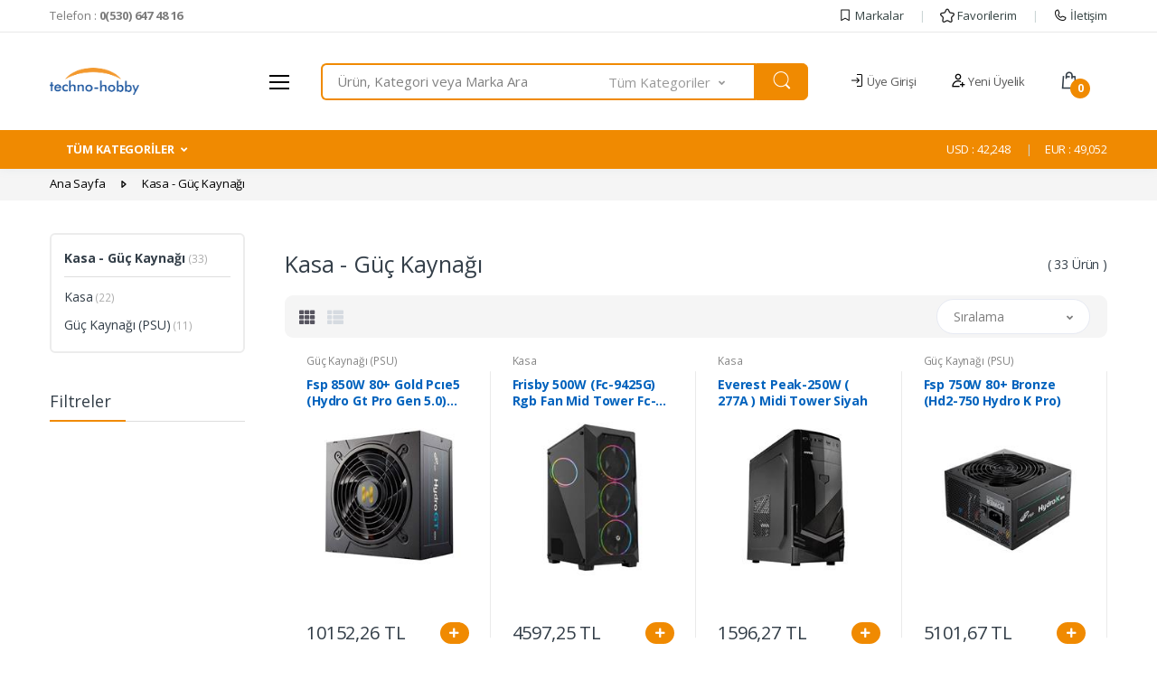

--- FILE ---
content_type: text/html; charset=utf-8
request_url: https://www.techno-hobby.com/kasa-guc-kaynagi-1
body_size: 251077
content:

<!DOCTYPE html>
<html lang="tr">
<head>
<meta charset="utf-8" /> 
<meta name="viewport" content="width=device-width, initial-scale=1, viewport-fit=cover" />
<meta name="description" content="" />
<meta property="og:type" content="website" />
<meta property="og:title" content="Kasa - Güç Kaynağı" />
<meta property="og:description" content="" />
<meta property="og:url" content="https://www.techno-hobby.com/kasa-guc-kaynagi-1" />
<meta property="og:image" content="https://www.techno-hobby.com/Dosyalar/2C87D5C0-8207-4C8D-93E7-CE5C3A2FA130/SmallLogo.png" />
<meta name="twitter:card" content="summary_large_image" />
<meta name="twitter:title" content="Kasa - Güç Kaynağı" />
<meta name="twitter:description" content="" />
<meta name="twitter:url" content="https://www.techno-hobby.com/kasa-guc-kaynagi-1" />
<meta name="twitter:image" content="https://www.techno-hobby.com/Dosyalar/2C87D5C0-8207-4C8D-93E7-CE5C3A2FA130/SmallLogo.png" />
<link rel="canonical" href="https://www.techno-hobby.com/kasa-guc-kaynagi-1" />
<link rel="image_src" href="https://www.techno-hobby.com/Dosyalar/2C87D5C0-8207-4C8D-93E7-CE5C3A2FA130/SmallLogo.png" />
<link rel="icon" type="image /x-icon" href="Dosyalar/koyu_favicon.png" > 

<link href="https://fonts.googleapis.com/css?family=Open+Sans:300,300i,400,400i,600,600i,700,700i,800,800i&amp;display=swap" rel="stylesheet" /><link rel="stylesheet" href="/Themes/TEMA001/assets/vendor/font-awesome/css/fontawesome-all.min.css" /><link rel="stylesheet" href="/Themes/TEMA001/assets/css/font-electro.css" /><link rel="stylesheet" href="/Themes/TEMA001/assets/vendor/animate.css/animate.min.css" /><link rel="stylesheet" href="/Themes/TEMA001/assets/vendor/hs-megamenu/src/hs.megamenu.css" /><link rel="stylesheet" href="/Themes/TEMA001/assets/vendor/malihu-custom-scrollbar-plugin/jquery.mCustomScrollbar.css" /><link rel="stylesheet" href="/Themes/TEMA001/assets/vendor/fancybox/jquery.fancybox.css" /><link rel="stylesheet" href="/Themes/TEMA001/assets/vendor/slick-carousel/slick/slick.css" /><link rel="stylesheet" href="/Themes/TEMA001/assets/vendor/bootstrap-select/dist/css/bootstrap-select.min.css" /><link rel="stylesheet" href="/Themes/TEMA001/assets/css/theme.css?v=1.002" />
    <script src="/Themes/TEMA001/assets/vendor/jquery/dist/jquery.min.js"></script>
<title>
	Kasa - Güç Kaynağı
</title></head>
<body pg-url="/kasa-guc-kaynagi-1" pg-base-url="/kasa-guc-kaynagi-1">
    <link rel="stylesheet" href="/Themes/TEMA001_V2/assets/css/c_Turuncu.css">

    <div class="msg animate slide-in-down" id="message-box"></div>

    <!-- ========== HEADER ========== -->
    <header id="header" class="u-header u-header-left-aligned-nav">
        <div class="u-header__section">
            <!-- Topbar -->
            <div class="u-header-topbar py-2 d-none d-xl-block">
                <div class="container">
                    <div class="d-flex align-items-center">
                        <div class="topbar-left">
                            <a href="tel:0(530) 647 48 16" class="text-gray-110 font-size-13 u-header-topbar__nav-link">Telefon : <b>0(530) 647 48 16</b></a>
                        </div>
                        <div class="topbar-right ml-auto">
                            <ul class="list-inline mb-0">
                                <li class="list-inline-item mr-0 u-header-topbar__nav-item u-header-topbar__nav-item-border">
                                    <a href="/markalar" class="u-header-topbar__nav-link">
                                        <img style="margin-top: -4px;" src="[data-uri]" />
                                        Markalar</a>
                                </li>
                                <li class="list-inline-item mr-0 u-header-topbar__nav-item u-header-topbar__nav-item-border">
                                    <a href="/takip-ettigim-urunler" class="u-header-topbar__nav-link">
                                        <img style="margin-top: -4px;" src="[data-uri]" />
                                        Favorilerim</a>
                                </li>
                                <li class="list-inline-item mr-0 u-header-topbar__nav-item u-header-topbar__nav-item-border">
                                    <a href="/iletisim" class="u-header-topbar__nav-link">
                                        <img style="margin-top: -4px;" src="[data-uri]" />
                                        İletişim</a>
                                </li>
                            </ul>
                        </div>
                    </div>
                </div>
            </div>
            <!-- End Topbar -->

            <!-- Logo-Search-header-icons -->
            <div class="py-2 py-xl-4 bg-primary-down-lg">
                <div class="container my-0dot5 my-xl-0">
                    <div class="row align-items-center">
                        <!-- Logo-offcanvas-menu -->
                        <div class="col-auto">
                            <!-- Nav -->
                            <nav class="navbar navbar-expand u-header__navbar py-0 justify-content-xl-between max-width-270 min-width-270">
                                <!-- Logo -->
                                <a class="order-1 order-xl-0 navbar-brand u-header__navbar-brand u-header__navbar-brand-center" href="/">
                                    <img src="Dosyalar/2C87D5C0-8207-4C8D-93E7-CE5C3A2FA130/SmallLogo.png" alt="Techno-Hobby.com   Teknoloji Hobi ve Ötesi" />
                                </a>
                                <!-- End Logo -->

                                <!-- Fullscreen Toggle Button -->
                                <button id="sidebarHeaderInvokerMenu" type="button" class="navbar-toggler d-block btn u-hamburger mr-3 mr-xl-0"
                                    aria-controls="sidebarHeader"
                                    aria-haspopup="true"
                                    aria-expanded="false"
                                    data-unfold-event="click"
                                    data-unfold-hide-on-scroll="false"
                                    data-unfold-target="#sidebarHeader1"
                                    data-unfold-type="css-animation"
                                    data-unfold-animation-in="fadeInLeft"
                                    data-unfold-animation-out="fadeOutLeft"
                                    data-unfold-duration="500">
                                    <span id="hamburgerTriggerMenu" class="u-hamburger__box">
                                        <span class="u-hamburger__inner"></span>
                                    </span>
                                </button>
                                <!-- End Fullscreen Toggle Button -->
                            </nav>
                            <!-- End Nav -->

                            <!-- ========== HEADER SIDEBAR ========== -->
                            <aside id="sidebarHeader1" class="u-sidebar u-sidebar--left" aria-labelledby="sidebarHeaderInvokerMenu">
                                <div class="u-sidebar__scroller">
                                    <div class="u-sidebar__container">
                                        <div class="u-header-sidebar__footer-offset pb-0">
                                            <!-- Toggle Button -->
                                            <div class="position-absolute top-0 right-0 z-index-2 pt-4 pr-3">
                                                <button type="button" class="close ml-auto"
                                                    aria-controls="sidebarHeader"
                                                    aria-haspopup="true"
                                                    aria-expanded="false"
                                                    data-unfold-event="click"
                                                    data-unfold-hide-on-scroll="false"
                                                    data-unfold-target="#sidebarHeader1"
                                                    data-unfold-type="css-animation"
                                                    data-unfold-animation-in="fadeInLeft"
                                                    data-unfold-animation-out="fadeOutLeft"
                                                    data-unfold-duration="500">
                                                    <span aria-hidden="true"><i class="ec ec-close-remove text-gray-90 font-size-20"></i></span>
                                                </button>
                                            </div>
                                            <!-- End Toggle Button -->

                                            <!-- Content -->
                                            <div class="js-scrollbar u-sidebar__body">
                                                <div id="headerSidebarContent" class="u-sidebar__content">
                                                    <!-- Logo -->
                                                    <a class="d-flex ml-0 navbar-brand u-header__navbar-brand u-header__navbar-brand-vertical p-3" href="/">
                                                        <img src="Dosyalar/2C87D5C0-8207-4C8D-93E7-CE5C3A2FA130/SmallLogo.png" alt="Techno-Hobby.com   Teknoloji Hobi ve Ötesi" />
                                                    </a>
                                                    <!-- End Logo -->

                                                    <div class="mobile-menu__indicators">
                                                        <a aria-label="Logo" class="mobile-menu__indicator" href="/">
                                                            <span class="mobile-menu__indicator-icon">
                                                                <span class="fa fa-home font-size-18"></span>
                                                            </span>
                                                            <span class="mobile-menu__indicator-title">Ana Sayfa</span>
                                                        </a>
                                                        <a aria-label="Hesabım" class="mobile-menu__indicator mm-user-btn" href="/kisisel-bilgilerim">
                                                            <span class="mobile-menu__indicator-icon">
                                                                <span class="fa fa-user font-size-18"></span>
                                                            </span>
                                                            <span class="mobile-menu__indicator-title">Hesabım</span>
                                                        </a>
                                                        <a aria-label="Sepetim" class="mobile-menu__indicator" href="/sepet">
                                                            <span class="mobile-menu__indicator-icon">
                                                                <span class="fa fa-shopping-cart font-size-18"></span>
                                                            </span>
                                                            <span class="mobile-menu__indicator-title">Sepetim</span>
                                                        </a>
                                                        <a aria-label="İletişim" class="mobile-menu__indicator" href="/iletisim">
                                                            <span class="mobile-menu__indicator-icon">
                                                                <span class="fa fa-phone font-size-18"></span>
                                                            </span>
                                                            <span class="mobile-menu__indicator-title">İletişim</span>
                                                        </a>
                                                    </div>

                                                    <!-- List -->
                                                    <ul id="headerSidebarList" class="u-header-collapse__nav p-3">
                                                        <!-- Home Section -->


                                                        
                                                        

                                                        <li class="u-has-submenu u-header-collapse__submenu">
                                                            
                                                            <a class="u-header-collapse__nav-link u-header-collapse__nav-pointer" href="javascript:;" data-toggle="collapse" aria-expanded="false" aria-controls="headerSidebarCollapse1893" data-target="#headerSidebarCollapse1893" data-id="1893" data-sub="7">Kablo</a>

                                                            <div id="headerSidebarCollapse1893" class="collapse" data-parent="#headerSidebarContent"></div>
                                                            
                                                        </li>
                                                        
                                                        

                                                        <li class="u-has-submenu u-header-collapse__submenu">
                                                            
                                                            <a class="u-header-collapse__nav-link u-header-collapse__nav-pointer" href="javascript:;" data-toggle="collapse" aria-expanded="false" aria-controls="headerSidebarCollapse1895" data-target="#headerSidebarCollapse1895" data-id="1895" data-sub="3">Tüketim Malzemeleri</a>

                                                            <div id="headerSidebarCollapse1895" class="collapse" data-parent="#headerSidebarContent"></div>
                                                            
                                                        </li>
                                                        
                                                        

                                                        <li class="u-has-submenu u-header-collapse__submenu">
                                                            
                                                            <a class="u-header-collapse__nav-link u-header-collapse__nav-pointer" href="javascript:;" data-toggle="collapse" aria-expanded="false" aria-controls="headerSidebarCollapse1897" data-target="#headerSidebarCollapse1897" data-id="1897" data-sub="3">Kasa & Güç Kaynağı</a>

                                                            <div id="headerSidebarCollapse1897" class="collapse" data-parent="#headerSidebarContent"></div>
                                                            
                                                        </li>
                                                        
                                                        

                                                        <li class="u-has-submenu u-header-collapse__submenu">
                                                            
                                                            <a class="u-header-collapse__nav-link u-header-collapse__nav-pointer" href="javascript:;" data-toggle="collapse" aria-expanded="false" aria-controls="headerSidebarCollapse1899" data-target="#headerSidebarCollapse1899" data-id="1899" data-sub="7">Network Çözümleri</a>

                                                            <div id="headerSidebarCollapse1899" class="collapse" data-parent="#headerSidebarContent"></div>
                                                            
                                                        </li>
                                                        
                                                        

                                                        <li class="u-has-submenu u-header-collapse__submenu">
                                                            
                                                            <a class="u-header-collapse__nav-link u-header-collapse__nav-pointer" href="javascript:;" data-toggle="collapse" aria-expanded="false" aria-controls="headerSidebarCollapse1901" data-target="#headerSidebarCollapse1901" data-id="1901" data-sub="7">Çevirici & Adaptör</a>

                                                            <div id="headerSidebarCollapse1901" class="collapse" data-parent="#headerSidebarContent"></div>
                                                            
                                                        </li>
                                                        
                                                        

                                                        <li class="u-has-submenu u-header-collapse__submenu">
                                                            
                                                            <a class="u-header-collapse__nav-link u-header-collapse__nav-pointer" href="javascript:;" data-toggle="collapse" aria-expanded="false" aria-controls="headerSidebarCollapse1903" data-target="#headerSidebarCollapse1903" data-id="1903" data-sub="2">Baskı Çözümleri</a>

                                                            <div id="headerSidebarCollapse1903" class="collapse" data-parent="#headerSidebarContent"></div>
                                                            
                                                        </li>
                                                        
                                                        

                                                        <li class="u-has-submenu u-header-collapse__submenu">
                                                            
                                                            <a class="u-header-collapse__nav-link u-header-collapse__nav-pointer" href="javascript:;" data-toggle="collapse" aria-expanded="false" aria-controls="headerSidebarCollapse1905" data-target="#headerSidebarCollapse1905" data-id="1905" data-sub="6">Görüntü & Ses Sistemleri</a>

                                                            <div id="headerSidebarCollapse1905" class="collapse" data-parent="#headerSidebarContent"></div>
                                                            
                                                        </li>
                                                        
                                                        

                                                        <li class="u-has-submenu u-header-collapse__submenu">
                                                            
                                                            <a class="u-header-collapse__nav-link u-header-collapse__nav-pointer" href="javascript:;" data-toggle="collapse" aria-expanded="false" aria-controls="headerSidebarCollapse1911" data-target="#headerSidebarCollapse1911" data-id="1911" data-sub="4">OT/VT Çözümleri</a>

                                                            <div id="headerSidebarCollapse1911" class="collapse" data-parent="#headerSidebarContent"></div>
                                                            
                                                        </li>
                                                        
                                                        

                                                        <li class="u-has-submenu u-header-collapse__submenu">
                                                            
                                                            <a class="u-header-collapse__nav-link u-header-collapse__nav-pointer" href="javascript:;" data-toggle="collapse" aria-expanded="false" aria-controls="headerSidebarCollapse1913" data-target="#headerSidebarCollapse1913" data-id="1913" data-sub="9">Access Point - Router</a>

                                                            <div id="headerSidebarCollapse1913" class="collapse" data-parent="#headerSidebarContent"></div>
                                                            
                                                        </li>
                                                        
                                                        

                                                        <li class="u-has-submenu u-header-collapse__submenu">
                                                            
                                                            <a class="u-header-collapse__nav-link u-header-collapse__nav-pointer" href="javascript:;" data-toggle="collapse" aria-expanded="false" aria-controls="headerSidebarCollapse1915" data-target="#headerSidebarCollapse1915" data-id="1915" data-sub="2">Network Kabloları</a>

                                                            <div id="headerSidebarCollapse1915" class="collapse" data-parent="#headerSidebarContent"></div>
                                                            
                                                        </li>
                                                        
                                                        

                                                        <li class="u-has-submenu u-header-collapse__submenu">
                                                            
                                                            <a class="u-header-collapse__nav-link u-header-collapse__nav-pointer" href="javascript:;" data-toggle="collapse" aria-expanded="false" aria-controls="headerSidebarCollapse1917" data-target="#headerSidebarCollapse1917" data-id="1917" data-sub="3">Ağ Ürünleri</a>

                                                            <div id="headerSidebarCollapse1917" class="collapse" data-parent="#headerSidebarContent"></div>
                                                            
                                                        </li>
                                                        
                                                        

                                                        <li class="u-has-submenu u-header-collapse__submenu">
                                                            
                                                            <a class="u-header-collapse__nav-link u-header-collapse__nav-pointer" href="javascript:;" data-toggle="collapse" aria-expanded="false" aria-controls="headerSidebarCollapse1922" data-target="#headerSidebarCollapse1922" data-id="1922" data-sub="1">Bilgisayar Bileşenleri</a>

                                                            <div id="headerSidebarCollapse1922" class="collapse" data-parent="#headerSidebarContent"></div>
                                                            
                                                        </li>
                                                        
                                                        

                                                        <li class="u-has-submenu u-header-collapse__submenu">
                                                            
                                                            <a class="u-header-collapse__nav-link u-header-collapse__nav-pointer" href="javascript:;" data-toggle="collapse" aria-expanded="false" aria-controls="headerSidebarCollapse1924" data-target="#headerSidebarCollapse1924" data-id="1924" data-sub="9">Depolama</a>

                                                            <div id="headerSidebarCollapse1924" class="collapse" data-parent="#headerSidebarContent"></div>
                                                            
                                                        </li>
                                                        
                                                        

                                                        <li class="u-has-submenu u-header-collapse__submenu">
                                                            
                                                            <a class="u-header-collapse__nav-link u-header-collapse__nav-pointer" href="javascript:;" data-toggle="collapse" aria-expanded="false" aria-controls="headerSidebarCollapse1926" data-target="#headerSidebarCollapse1926" data-id="1926" data-sub="9">Klavye - Mouse</a>

                                                            <div id="headerSidebarCollapse1926" class="collapse" data-parent="#headerSidebarContent"></div>
                                                            
                                                        </li>
                                                        
                                                        

                                                        <li class="u-has-submenu u-header-collapse__submenu">
                                                            
                                                            <a class="u-header-collapse__nav-link u-header-collapse__nav-pointer" href="javascript:;" data-toggle="collapse" aria-expanded="false" aria-controls="headerSidebarCollapse1934" data-target="#headerSidebarCollapse1934" data-id="1934" data-sub="3">İşlemci</a>

                                                            <div id="headerSidebarCollapse1934" class="collapse" data-parent="#headerSidebarContent"></div>
                                                            
                                                        </li>
                                                        
                                                        

                                                        <li class="u-has-submenu u-header-collapse__submenu">
                                                            
                                                            <a class="u-header-collapse__nav-link u-header-collapse__nav-pointer" href="javascript:;" data-toggle="collapse" aria-expanded="false" aria-controls="headerSidebarCollapse1936" data-target="#headerSidebarCollapse1936" data-id="1936" data-sub="7">Taşınabilir Aksesuarlar</a>

                                                            <div id="headerSidebarCollapse1936" class="collapse" data-parent="#headerSidebarContent"></div>
                                                            
                                                        </li>
                                                        
                                                        

                                                        <li class="u-has-submenu u-header-collapse__submenu">
                                                            
                                                            <a class="u-header-collapse__nav-link u-header-collapse__nav-pointer" href="javascript:;" data-toggle="collapse" aria-expanded="false" aria-controls="headerSidebarCollapse1938" data-target="#headerSidebarCollapse1938" data-id="1938" data-sub="2">Bellek</a>

                                                            <div id="headerSidebarCollapse1938" class="collapse" data-parent="#headerSidebarContent"></div>
                                                            
                                                        </li>
                                                        
                                                        

                                                        <li class="u-has-submenu u-header-collapse__submenu">
                                                            
                                                            <a class="u-header-collapse__nav-link u-header-collapse__nav-pointer" href="javascript:;" data-toggle="collapse" aria-expanded="false" aria-controls="headerSidebarCollapse1947" data-target="#headerSidebarCollapse1947" data-id="1947" data-sub="3">Güç Elektroniği</a>

                                                            <div id="headerSidebarCollapse1947" class="collapse" data-parent="#headerSidebarContent"></div>
                                                            
                                                        </li>
                                                        
                                                        

                                                        <li class="u-has-submenu u-header-collapse__submenu">
                                                            
                                                            <a class="u-header-collapse__nav-link u-header-collapse__nav-pointer" href="javascript:;" data-toggle="collapse" aria-expanded="false" aria-controls="headerSidebarCollapse1949" data-target="#headerSidebarCollapse1949" data-id="1949" data-sub="5">Barkod / Karekod Okuyucu</a>

                                                            <div id="headerSidebarCollapse1949" class="collapse" data-parent="#headerSidebarContent"></div>
                                                            
                                                        </li>
                                                        
                                                        

                                                        <li class="u-has-submenu u-header-collapse__submenu">
                                                            
                                                            <a class="u-header-collapse__nav-link u-header-collapse__nav-pointer" href="javascript:;" data-toggle="collapse" aria-expanded="false" aria-controls="headerSidebarCollapse1958" data-target="#headerSidebarCollapse1958" data-id="1958" data-sub="5">Monitör</a>

                                                            <div id="headerSidebarCollapse1958" class="collapse" data-parent="#headerSidebarContent"></div>
                                                            
                                                        </li>
                                                        
                                                        

                                                        <li class="u-has-submenu u-header-collapse__submenu">
                                                            
                                                            <a class="u-header-collapse__nav-link u-header-collapse__nav-pointer" href="javascript:;" data-toggle="collapse" aria-expanded="false" aria-controls="headerSidebarCollapse1960" data-target="#headerSidebarCollapse1960" data-id="1960" data-sub="2">Oyuncu Konsolları</a>

                                                            <div id="headerSidebarCollapse1960" class="collapse" data-parent="#headerSidebarContent"></div>
                                                            
                                                        </li>
                                                        
                                                        

                                                        <li class="u-has-submenu u-header-collapse__submenu">
                                                            
                                                            <a class="u-header-collapse__nav-link u-header-collapse__nav-pointer" href="javascript:;" data-toggle="collapse" aria-expanded="false" aria-controls="headerSidebarCollapse1966" data-target="#headerSidebarCollapse1966" data-id="1966" data-sub="7">Aksesuar ve Kablo</a>

                                                            <div id="headerSidebarCollapse1966" class="collapse" data-parent="#headerSidebarContent"></div>
                                                            
                                                        </li>
                                                        
                                                        

                                                        <li class="u-has-submenu u-header-collapse__submenu">
                                                            
                                                            <a class="u-header-collapse__nav-link u-header-collapse__nav-pointer" href="javascript:;" data-toggle="collapse" aria-expanded="false" aria-controls="headerSidebarCollapse1972" data-target="#headerSidebarCollapse1972" data-id="1972" data-sub="2">Inkjet Yazıcı</a>

                                                            <div id="headerSidebarCollapse1972" class="collapse" data-parent="#headerSidebarContent"></div>
                                                            
                                                        </li>
                                                        
                                                        

                                                        <li class="u-has-submenu u-header-collapse__submenu">
                                                            
                                                            <a class="u-header-collapse__nav-link u-header-collapse__nav-pointer" href="javascript:;" data-toggle="collapse" aria-expanded="false" aria-controls="headerSidebarCollapse1974" data-target="#headerSidebarCollapse1974" data-id="1974" data-sub="1">Güvenlik Yazılımları</a>

                                                            <div id="headerSidebarCollapse1974" class="collapse" data-parent="#headerSidebarContent"></div>
                                                            
                                                        </li>
                                                        
                                                        

                                                        <li class="u-has-submenu u-header-collapse__submenu">
                                                            
                                                            <a class="u-header-collapse__nav-link u-header-collapse__nav-pointer" href="javascript:;" data-toggle="collapse" aria-expanded="false" aria-controls="headerSidebarCollapse1980" data-target="#headerSidebarCollapse1980" data-id="1980" data-sub="5">Laser Yazıcı</a>

                                                            <div id="headerSidebarCollapse1980" class="collapse" data-parent="#headerSidebarContent"></div>
                                                            
                                                        </li>
                                                        
                                                        

                                                        <li class="u-has-submenu u-header-collapse__submenu">
                                                            
                                                            <a class="u-header-collapse__nav-link u-header-collapse__nav-pointer" href="javascript:;" data-toggle="collapse" aria-expanded="false" aria-controls="headerSidebarCollapse1983" data-target="#headerSidebarCollapse1983" data-id="1983" data-sub="4">Ekran Kartı</a>

                                                            <div id="headerSidebarCollapse1983" class="collapse" data-parent="#headerSidebarContent"></div>
                                                            
                                                        </li>
                                                        
                                                        

                                                        <li class="u-has-submenu u-header-collapse__submenu">
                                                            
                                                            <a class="u-header-collapse__nav-link u-header-collapse__nav-pointer" href="javascript:;" data-toggle="collapse" aria-expanded="false" aria-controls="headerSidebarCollapse1989" data-target="#headerSidebarCollapse1989" data-id="1989" data-sub="2">İşletim Sistemleri</a>

                                                            <div id="headerSidebarCollapse1989" class="collapse" data-parent="#headerSidebarContent"></div>
                                                            
                                                        </li>
                                                        
                                                        

                                                        <li class="u-has-submenu u-header-collapse__submenu">
                                                            
                                                            <a class="u-header-collapse__nav-link u-header-collapse__nav-pointer" href="javascript:;" data-toggle="collapse" aria-expanded="false" aria-controls="headerSidebarCollapse1994" data-target="#headerSidebarCollapse1994" data-id="1994" data-sub="5">Sunucu Aksamları</a>

                                                            <div id="headerSidebarCollapse1994" class="collapse" data-parent="#headerSidebarContent"></div>
                                                            
                                                        </li>
                                                        
                                                        

                                                        <li class="u-has-submenu u-header-collapse__submenu">
                                                            
                                                            <a class="u-header-collapse__nav-link u-header-collapse__nav-pointer" href="javascript:;" data-toggle="collapse" aria-expanded="false" aria-controls="headerSidebarCollapse2003" data-target="#headerSidebarCollapse2003" data-id="2003" data-sub="4">Kurumsal Ürünler</a>

                                                            <div id="headerSidebarCollapse2003" class="collapse" data-parent="#headerSidebarContent"></div>
                                                            
                                                        </li>
                                                        
                                                        

                                                        <li class="u-has-submenu u-header-collapse__submenu">
                                                            
                                                            <a class="u-header-collapse__nav-link u-header-collapse__nav-pointer" href="javascript:;" data-toggle="collapse" aria-expanded="false" aria-controls="headerSidebarCollapse2005" data-target="#headerSidebarCollapse2005" data-id="2005" data-sub="2">Anakart</a>

                                                            <div id="headerSidebarCollapse2005" class="collapse" data-parent="#headerSidebarContent"></div>
                                                            
                                                        </li>
                                                        
                                                        

                                                        <li class="u-has-submenu u-header-collapse__submenu">
                                                            
                                                            <a class="u-header-collapse__nav-link u-header-collapse__nav-pointer" href="javascript:;" data-toggle="collapse" aria-expanded="false" aria-controls="headerSidebarCollapse2011" data-target="#headerSidebarCollapse2011" data-id="2011" data-sub="4">Projeksiyon</a>

                                                            <div id="headerSidebarCollapse2011" class="collapse" data-parent="#headerSidebarContent"></div>
                                                            
                                                        </li>
                                                        
                                                        

                                                        <li class="u-has-submenu u-header-collapse__submenu">
                                                            
                                                            <a class="u-header-collapse__nav-link u-header-collapse__nav-pointer" href="javascript:;" data-toggle="collapse" aria-expanded="false" aria-controls="headerSidebarCollapse2026" data-target="#headerSidebarCollapse2026" data-id="2026" data-sub="1">Sunucu Yazılımları</a>

                                                            <div id="headerSidebarCollapse2026" class="collapse" data-parent="#headerSidebarContent"></div>
                                                            
                                                        </li>
                                                        
                                                        

                                                        <li class="u-has-submenu u-header-collapse__submenu">
                                                            
                                                            <a class="u-header-collapse__nav-link u-header-collapse__nav-pointer" href="javascript:;" data-toggle="collapse" aria-expanded="false" aria-controls="headerSidebarCollapse2029" data-target="#headerSidebarCollapse2029" data-id="2029" data-sub="1">Online UPS</a>

                                                            <div id="headerSidebarCollapse2029" class="collapse" data-parent="#headerSidebarContent"></div>
                                                            
                                                        </li>
                                                        
                                                        

                                                        <li class="u-has-submenu u-header-collapse__submenu">
                                                            
                                                            <a class="u-header-collapse__nav-link u-header-collapse__nav-pointer" href="javascript:;" data-toggle="collapse" aria-expanded="false" aria-controls="headerSidebarCollapse2033" data-target="#headerSidebarCollapse2033" data-id="2033" data-sub="2">HD-CVI Kamera</a>

                                                            <div id="headerSidebarCollapse2033" class="collapse" data-parent="#headerSidebarContent"></div>
                                                            
                                                        </li>
                                                        
                                                        

                                                        <li class="u-has-submenu u-header-collapse__submenu">
                                                            
                                                            <a class="u-header-collapse__nav-link u-header-collapse__nav-pointer" href="javascript:;" data-toggle="collapse" aria-expanded="false" aria-controls="headerSidebarCollapse2036" data-target="#headerSidebarCollapse2036" data-id="2036" data-sub="3">Güvenlik Ürünleri (CCTV)</a>

                                                            <div id="headerSidebarCollapse2036" class="collapse" data-parent="#headerSidebarContent"></div>
                                                            
                                                        </li>
                                                        
                                                        

                                                        <li class="u-has-submenu u-header-collapse__submenu">
                                                            
                                                            <a class="u-header-collapse__nav-link u-header-collapse__nav-pointer" href="javascript:;" data-toggle="collapse" aria-expanded="false" aria-controls="headerSidebarCollapse2040" data-target="#headerSidebarCollapse2040" data-id="2040" data-sub="4">IP Kamera</a>

                                                            <div id="headerSidebarCollapse2040" class="collapse" data-parent="#headerSidebarContent"></div>
                                                            
                                                        </li>
                                                        
                                                        

                                                        <li class="u-has-submenu u-header-collapse__submenu">
                                                            
                                                            <a class="u-header-collapse__nav-link u-header-collapse__nav-pointer" href="javascript:;" data-toggle="collapse" aria-expanded="false" aria-controls="headerSidebarCollapse2049" data-target="#headerSidebarCollapse2049" data-id="2049" data-sub="3">Masaüstü Bilgisayar</a>

                                                            <div id="headerSidebarCollapse2049" class="collapse" data-parent="#headerSidebarContent"></div>
                                                            
                                                        </li>
                                                        
                                                        

                                                        <li class="u-has-submenu u-header-collapse__submenu">
                                                            
                                                            <a class="u-header-collapse__nav-link u-header-collapse__nav-pointer" href="javascript:;" data-toggle="collapse" aria-expanded="false" aria-controls="headerSidebarCollapse2051" data-target="#headerSidebarCollapse2051" data-id="2051" data-sub="2">İş İstasyonu</a>

                                                            <div id="headerSidebarCollapse2051" class="collapse" data-parent="#headerSidebarContent"></div>
                                                            
                                                        </li>
                                                        
                                                        

                                                        <li class="u-has-submenu u-header-collapse__submenu">
                                                            
                                                            <a class="u-header-collapse__nav-link u-header-collapse__nav-pointer" href="javascript:;" data-toggle="collapse" aria-expanded="false" aria-controls="headerSidebarCollapse2055" data-target="#headerSidebarCollapse2055" data-id="2055" data-sub="1">Kişisel Bilgisayar</a>

                                                            <div id="headerSidebarCollapse2055" class="collapse" data-parent="#headerSidebarContent"></div>
                                                            
                                                        </li>
                                                        
                                                        

                                                        <li class="u-has-submenu u-header-collapse__submenu">
                                                            
                                                            <a class="u-header-collapse__nav-link u-header-collapse__nav-pointer" href="javascript:;" data-toggle="collapse" aria-expanded="false" aria-controls="headerSidebarCollapse2060" data-target="#headerSidebarCollapse2060" data-id="2060" data-sub="3">Dizüstü Bilgisayar</a>

                                                            <div id="headerSidebarCollapse2060" class="collapse" data-parent="#headerSidebarContent"></div>
                                                            
                                                        </li>
                                                        
                                                        

                                                        <li class="u-has-submenu u-header-collapse__submenu">
                                                            
                                                            <a class="u-header-collapse__nav-link u-header-collapse__nav-pointer" href="javascript:;" data-toggle="collapse" aria-expanded="false" aria-controls="headerSidebarCollapse2063" data-target="#headerSidebarCollapse2063" data-id="2063" data-sub="2">Kabinet</a>

                                                            <div id="headerSidebarCollapse2063" class="collapse" data-parent="#headerSidebarContent"></div>
                                                            
                                                        </li>
                                                        
                                                        

                                                        <li class="u-has-submenu u-header-collapse__submenu">
                                                            
                                                            <a class="u-header-collapse__nav-link u-header-collapse__nav-pointer" href="javascript:;" data-toggle="collapse" aria-expanded="false" aria-controls="headerSidebarCollapse2071" data-target="#headerSidebarCollapse2071" data-id="2071" data-sub="1">Ofis Yazılımları</a>

                                                            <div id="headerSidebarCollapse2071" class="collapse" data-parent="#headerSidebarContent"></div>
                                                            
                                                        </li>
                                                        
                                                        

                                                        <li class="u-has-submenu u-header-collapse__submenu">
                                                            
                                                            <a class="u-header-collapse__nav-link u-header-collapse__nav-pointer" href="javascript:;" data-toggle="collapse" aria-expanded="false" aria-controls="headerSidebarCollapse2073" data-target="#headerSidebarCollapse2073" data-id="2073" data-sub="10">Veri Depolama</a>

                                                            <div id="headerSidebarCollapse2073" class="collapse" data-parent="#headerSidebarContent"></div>
                                                            
                                                        </li>
                                                        
                                                        

                                                        <li class="u-has-submenu u-header-collapse__submenu">
                                                            
                                                            <a class="u-header-collapse__nav-link u-header-collapse__nav-pointer" href="javascript:;" data-toggle="collapse" aria-expanded="false" aria-controls="headerSidebarCollapse2075" data-target="#headerSidebarCollapse2075" data-id="2075" data-sub="7">Tüketim</a>

                                                            <div id="headerSidebarCollapse2075" class="collapse" data-parent="#headerSidebarContent"></div>
                                                            
                                                        </li>
                                                        
                                                        

                                                        <li class="u-has-submenu u-header-collapse__submenu">
                                                            
                                                            <a class="u-header-collapse__nav-link u-header-collapse__nav-pointer" href="javascript:;" data-toggle="collapse" aria-expanded="false" aria-controls="headerSidebarCollapse2077" data-target="#headerSidebarCollapse2077" data-id="2077" data-sub="3">Kulaklık - Mikrofonlar</a>

                                                            <div id="headerSidebarCollapse2077" class="collapse" data-parent="#headerSidebarContent"></div>
                                                            
                                                        </li>
                                                        
                                                        

                                                        <li class="u-has-submenu u-header-collapse__submenu">
                                                            
                                                            <a class="u-header-collapse__nav-link u-header-collapse__nav-pointer" href="javascript:;" data-toggle="collapse" aria-expanded="false" aria-controls="headerSidebarCollapse2080" data-target="#headerSidebarCollapse2080" data-id="2080" data-sub="2">Çantalar</a>

                                                            <div id="headerSidebarCollapse2080" class="collapse" data-parent="#headerSidebarContent"></div>
                                                            
                                                        </li>
                                                        
                                                        

                                                        <li class="u-has-submenu u-header-collapse__submenu">
                                                            
                                                            <a class="u-header-collapse__nav-link u-header-collapse__nav-pointer" href="javascript:;" data-toggle="collapse" aria-expanded="false" aria-controls="headerSidebarCollapse2084" data-target="#headerSidebarCollapse2084" data-id="2084" data-sub="3">Mouse - MousePad</a>

                                                            <div id="headerSidebarCollapse2084" class="collapse" data-parent="#headerSidebarContent"></div>
                                                            
                                                        </li>
                                                        
                                                        

                                                        <li class="u-has-submenu u-header-collapse__submenu">
                                                            
                                                            <a class="u-header-collapse__nav-link u-header-collapse__nav-pointer" href="javascript:;" data-toggle="collapse" aria-expanded="false" aria-controls="headerSidebarCollapse2086" data-target="#headerSidebarCollapse2086" data-id="2086" data-sub="4">Bilgisayar Parçaları ve Çevre Birimleri</a>

                                                            <div id="headerSidebarCollapse2086" class="collapse" data-parent="#headerSidebarContent"></div>
                                                            
                                                        </li>
                                                        
                                                        

                                                        <li class="u-has-submenu u-header-collapse__submenu">
                                                            
                                                            <a class="u-header-collapse__nav-link u-header-collapse__nav-pointer" href="javascript:;" data-toggle="collapse" aria-expanded="false" aria-controls="headerSidebarCollapse2093" data-target="#headerSidebarCollapse2093" data-id="2093" data-sub="9">Akıllı Yaşam Ürünleri</a>

                                                            <div id="headerSidebarCollapse2093" class="collapse" data-parent="#headerSidebarContent"></div>
                                                            
                                                        </li>
                                                        
                                                        

                                                        <li class="u-has-submenu u-header-collapse__submenu">
                                                            
                                                            <a class="u-header-collapse__nav-link u-header-collapse__nav-pointer" href="javascript:;" data-toggle="collapse" aria-expanded="false" aria-controls="headerSidebarCollapse2095" data-target="#headerSidebarCollapse2095" data-id="2095" data-sub="2">Kablolar - Çoğaltıcılar</a>

                                                            <div id="headerSidebarCollapse2095" class="collapse" data-parent="#headerSidebarContent"></div>
                                                            
                                                        </li>
                                                        
                                                        

                                                        <li class="u-has-submenu u-header-collapse__submenu">
                                                            
                                                            <a class="u-header-collapse__nav-link u-header-collapse__nav-pointer" href="javascript:;" data-toggle="collapse" aria-expanded="false" aria-controls="headerSidebarCollapse2099" data-target="#headerSidebarCollapse2099" data-id="2099" data-sub="4">Klavye - Klavye Set</a>

                                                            <div id="headerSidebarCollapse2099" class="collapse" data-parent="#headerSidebarContent"></div>
                                                            
                                                        </li>
                                                        
                                                        

                                                        <li class="u-has-submenu u-header-collapse__submenu">
                                                            
                                                            <a class="u-header-collapse__nav-link u-header-collapse__nav-pointer" href="javascript:;" data-toggle="collapse" aria-expanded="false" aria-controls="headerSidebarCollapse2103" data-target="#headerSidebarCollapse2103" data-id="2103" data-sub="23">İletişim</a>

                                                            <div id="headerSidebarCollapse2103" class="collapse" data-parent="#headerSidebarContent"></div>
                                                            
                                                        </li>
                                                        
                                                        

                                                        <li class="u-has-submenu u-header-collapse__submenu">
                                                            
                                                            <a class="u-header-collapse__nav-link u-header-collapse__nav-pointer" href="javascript:;" data-toggle="collapse" aria-expanded="false" aria-controls="headerSidebarCollapse2122" data-target="#headerSidebarCollapse2122" data-id="2122" data-sub="3">Şarj Cihazları - Bataryalar</a>

                                                            <div id="headerSidebarCollapse2122" class="collapse" data-parent="#headerSidebarContent"></div>
                                                            
                                                        </li>
                                                        
                                                        

                                                        <li class="u-has-submenu u-header-collapse__submenu">
                                                            
                                                            <a class="u-header-collapse__nav-link u-header-collapse__nav-pointer" href="javascript:;" data-toggle="collapse" aria-expanded="false" aria-controls="headerSidebarCollapse2126" data-target="#headerSidebarCollapse2126" data-id="2126" data-sub="3">Stand - Docking Station</a>

                                                            <div id="headerSidebarCollapse2126" class="collapse" data-parent="#headerSidebarContent"></div>
                                                            
                                                        </li>
                                                        
                                                        

                                                        <li class="u-has-submenu u-header-collapse__submenu">
                                                            
                                                            <a class="u-header-collapse__nav-link u-header-collapse__nav-pointer" href="javascript:;" data-toggle="collapse" aria-expanded="false" aria-controls="headerSidebarCollapse2131" data-target="#headerSidebarCollapse2131" data-id="2131" data-sub="5">CCTV</a>

                                                            <div id="headerSidebarCollapse2131" class="collapse" data-parent="#headerSidebarContent"></div>
                                                            
                                                        </li>
                                                        
                                                        

                                                        <li class="u-has-submenu u-header-collapse__submenu">
                                                            
                                                            <a class="u-header-collapse__nav-link u-header-collapse__nav-pointer" href="javascript:;" data-toggle="collapse" aria-expanded="false" aria-controls="headerSidebarCollapse2137" data-target="#headerSidebarCollapse2137" data-id="2137" data-sub="1">Sunum Kumandaları</a>

                                                            <div id="headerSidebarCollapse2137" class="collapse" data-parent="#headerSidebarContent"></div>
                                                            
                                                        </li>
                                                        
                                                        

                                                        <li class="u-has-submenu u-header-collapse__submenu">
                                                            
                                                            <a class="u-header-collapse__nav-link u-header-collapse__nav-pointer" href="javascript:;" data-toggle="collapse" aria-expanded="false" aria-controls="headerSidebarCollapse2140" data-target="#headerSidebarCollapse2140" data-id="2140" data-sub="1">Ergonomi</a>

                                                            <div id="headerSidebarCollapse2140" class="collapse" data-parent="#headerSidebarContent"></div>
                                                            
                                                        </li>
                                                        
                                                        

                                                        <li class="u-has-submenu u-header-collapse__submenu">
                                                            
                                                            <a class="u-header-collapse__nav-link u-header-collapse__nav-pointer" href="javascript:;" data-toggle="collapse" aria-expanded="false" aria-controls="headerSidebarCollapse2142" data-target="#headerSidebarCollapse2142" data-id="2142" data-sub="2">Güvenlik</a>

                                                            <div id="headerSidebarCollapse2142" class="collapse" data-parent="#headerSidebarContent"></div>
                                                            
                                                        </li>
                                                        
                                                        

                                                        <li class="u-has-submenu u-header-collapse__submenu">
                                                            
                                                            <a class="u-header-collapse__nav-link u-header-collapse__nav-pointer" href="javascript:;" data-toggle="collapse" aria-expanded="false" aria-controls="headerSidebarCollapse2144" data-target="#headerSidebarCollapse2144" data-id="2144" data-sub="1">Yazılım</a>

                                                            <div id="headerSidebarCollapse2144" class="collapse" data-parent="#headerSidebarContent"></div>
                                                            
                                                        </li>
                                                        
                                                        

                                                        <li class="u-has-submenu u-header-collapse__submenu">
                                                            
                                                            <a class="u-header-collapse__nav-link u-header-collapse__nav-pointer" href="javascript:;" data-toggle="collapse" aria-expanded="false" aria-controls="headerSidebarCollapse2146" data-target="#headerSidebarCollapse2146" data-id="2146" data-sub="1">Temizlik Malzemesi</a>

                                                            <div id="headerSidebarCollapse2146" class="collapse" data-parent="#headerSidebarContent"></div>
                                                            
                                                        </li>
                                                        
                                                        

                                                        <li class="u-has-submenu u-header-collapse__submenu">
                                                            
                                                            <a class="u-header-collapse__nav-link u-header-collapse__nav-pointer" href="javascript:;" data-toggle="collapse" aria-expanded="false" aria-controls="headerSidebarCollapse2149" data-target="#headerSidebarCollapse2149" data-id="2149" data-sub="3">Kılıflar</a>

                                                            <div id="headerSidebarCollapse2149" class="collapse" data-parent="#headerSidebarContent"></div>
                                                            
                                                        </li>
                                                        
                                                        

                                                        <li class="u-has-submenu u-header-collapse__submenu">
                                                            
                                                            <a class="u-header-collapse__nav-link u-header-collapse__nav-pointer" href="javascript:;" data-toggle="collapse" aria-expanded="false" aria-controls="headerSidebarCollapse2152" data-target="#headerSidebarCollapse2152" data-id="2152" data-sub="2">Hoparlör</a>

                                                            <div id="headerSidebarCollapse2152" class="collapse" data-parent="#headerSidebarContent"></div>
                                                            
                                                        </li>
                                                        
                                                        

                                                        <li class="u-has-submenu u-header-collapse__submenu">
                                                            
                                                            <a class="u-header-collapse__nav-link u-header-collapse__nav-pointer" href="javascript:;" data-toggle="collapse" aria-expanded="false" aria-controls="headerSidebarCollapse2155" data-target="#headerSidebarCollapse2155" data-id="2155" data-sub="1">Yedek Parça Çözümleri</a>

                                                            <div id="headerSidebarCollapse2155" class="collapse" data-parent="#headerSidebarContent"></div>
                                                            
                                                        </li>
                                                        
                                                        

                                                        <li class="u-has-submenu u-header-collapse__submenu">
                                                            
                                                            <a class="u-header-collapse__nav-link u-header-collapse__nav-pointer" href="javascript:;" data-toggle="collapse" aria-expanded="false" aria-controls="headerSidebarCollapse2159" data-target="#headerSidebarCollapse2159" data-id="2159" data-sub="2">Oyun Konsolları</a>

                                                            <div id="headerSidebarCollapse2159" class="collapse" data-parent="#headerSidebarContent"></div>
                                                            
                                                        </li>
                                                        
                                                        

                                                        <li class="u-has-submenu u-header-collapse__submenu">
                                                            
                                                            <a class="u-header-collapse__nav-link u-header-collapse__nav-pointer" href="javascript:;" data-toggle="collapse" aria-expanded="false" aria-controls="headerSidebarCollapse2166" data-target="#headerSidebarCollapse2166" data-id="2166" data-sub="3">Bilgisayar</a>

                                                            <div id="headerSidebarCollapse2166" class="collapse" data-parent="#headerSidebarContent"></div>
                                                            
                                                        </li>
                                                        
                                                        

                                                        <li class="u-has-submenu u-header-collapse__submenu">
                                                            
                                                            <a class="u-header-collapse__nav-link u-header-collapse__nav-pointer" href="javascript:;" data-toggle="collapse" aria-expanded="false" aria-controls="headerSidebarCollapse2172" data-target="#headerSidebarCollapse2172" data-id="2172" data-sub="1">DIGER</a>

                                                            <div id="headerSidebarCollapse2172" class="collapse" data-parent="#headerSidebarContent"></div>
                                                            
                                                        </li>
                                                        
                                                        

                                                        <li class="u-has-submenu u-header-collapse__submenu">
                                                            
                                                            <a class="u-header-collapse__nav-link u-header-collapse__nav-pointer" href="javascript:;" data-toggle="collapse" aria-expanded="false" aria-controls="headerSidebarCollapse2176" data-target="#headerSidebarCollapse2176" data-id="2176" data-sub="1">Akım Koruyucu Prizler</a>

                                                            <div id="headerSidebarCollapse2176" class="collapse" data-parent="#headerSidebarContent"></div>
                                                            
                                                        </li>
                                                        
                                                        

                                                        <li class="u-has-submenu u-header-collapse__submenu">
                                                            
                                                            <a class="u-header-collapse__nav-link u-header-collapse__nav-pointer" href="javascript:;" data-toggle="collapse" aria-expanded="false" aria-controls="headerSidebarCollapse2178" data-target="#headerSidebarCollapse2178" data-id="2178" data-sub="1">Modem</a>

                                                            <div id="headerSidebarCollapse2178" class="collapse" data-parent="#headerSidebarContent"></div>
                                                            
                                                        </li>
                                                        
                                                        

                                                        <li class="u-has-submenu u-header-collapse__submenu">
                                                            
                                                            <a class="u-header-collapse__nav-link u-header-collapse__nav-pointer" href="javascript:;" data-toggle="collapse" aria-expanded="false" aria-controls="headerSidebarCollapse2180" data-target="#headerSidebarCollapse2180" data-id="2180" data-sub="1">Ekran Koruyucular</a>

                                                            <div id="headerSidebarCollapse2180" class="collapse" data-parent="#headerSidebarContent"></div>
                                                            
                                                        </li>
                                                        
                                                        

                                                        <li class="u-has-submenu u-header-collapse__submenu">
                                                            
                                                            <a class="u-header-collapse__nav-link u-header-collapse__nav-pointer" href="javascript:;" data-toggle="collapse" aria-expanded="false" aria-controls="headerSidebarCollapse2191" data-target="#headerSidebarCollapse2191" data-id="2191" data-sub="2">Kırtasiye</a>

                                                            <div id="headerSidebarCollapse2191" class="collapse" data-parent="#headerSidebarContent"></div>
                                                            
                                                        </li>
                                                        
                                                        

                                                        <li class="u-has-submenu u-header-collapse__submenu">
                                                            
                                                            <a class="u-header-collapse__nav-link u-header-collapse__nav-pointer" href="javascript:;" data-toggle="collapse" aria-expanded="false" aria-controls="headerSidebarCollapse2194" data-target="#headerSidebarCollapse2194" data-id="2194" data-sub="1">Foto-Video</a>

                                                            <div id="headerSidebarCollapse2194" class="collapse" data-parent="#headerSidebarContent"></div>
                                                            
                                                        </li>
                                                        
                                                        

                                                        <li class="u-has-submenu u-header-collapse__submenu">
                                                            
                                                            <a class="u-header-collapse__nav-link u-header-collapse__nav-pointer" href="javascript:;" data-toggle="collapse" aria-expanded="false" aria-controls="headerSidebarCollapse2196" data-target="#headerSidebarCollapse2196" data-id="2196" data-sub="1">Taşınabilir Yedek Parça</a>

                                                            <div id="headerSidebarCollapse2196" class="collapse" data-parent="#headerSidebarContent"></div>
                                                            
                                                        </li>
                                                        
                                                        

                                                        <li class="u-has-submenu u-header-collapse__submenu">
                                                            
                                                            <a class="u-header-collapse__nav-link u-header-collapse__nav-pointer" href="javascript:;" data-toggle="collapse" aria-expanded="false" aria-controls="headerSidebarCollapse2199" data-target="#headerSidebarCollapse2199" data-id="2199" data-sub="3">Kasa - Güç Kaynağı</a>

                                                            <div id="headerSidebarCollapse2199" class="collapse" data-parent="#headerSidebarContent"></div>
                                                            
                                                        </li>
                                                        
                                                        

                                                        <li class="u-has-submenu u-header-collapse__submenu">
                                                            
                                                            <a class="u-header-collapse__nav-link u-header-collapse__nav-pointer" href="javascript:;" data-toggle="collapse" aria-expanded="false" aria-controls="headerSidebarCollapse2201" data-target="#headerSidebarCollapse2201" data-id="2201" data-sub="6">Çevirici - Adaptör</a>

                                                            <div id="headerSidebarCollapse2201" class="collapse" data-parent="#headerSidebarContent"></div>
                                                            
                                                        </li>
                                                        
                                                        

                                                        <li class="u-has-submenu u-header-collapse__submenu">
                                                            
                                                            <a class="u-header-collapse__nav-link u-header-collapse__nav-pointer" href="javascript:;" data-toggle="collapse" aria-expanded="false" aria-controls="headerSidebarCollapse2207" data-target="#headerSidebarCollapse2207" data-id="2207" data-sub="6">Görüntü - Ses Sistemleri</a>

                                                            <div id="headerSidebarCollapse2207" class="collapse" data-parent="#headerSidebarContent"></div>
                                                            
                                                        </li>
                                                        
                                                        

                                                        <li class="u-has-submenu u-header-collapse__submenu">
                                                            
                                                            <a class="u-header-collapse__nav-link u-header-collapse__nav-pointer" href="javascript:;" data-toggle="collapse" aria-expanded="false" aria-controls="headerSidebarCollapse2213" data-target="#headerSidebarCollapse2213" data-id="2213" data-sub="1">TV Ses ve Görüntü Sistemleri</a>

                                                            <div id="headerSidebarCollapse2213" class="collapse" data-parent="#headerSidebarContent"></div>
                                                            
                                                        </li>
                                                        
                                                        

                                                        <li class="u-has-submenu u-header-collapse__submenu">
                                                            
                                                            <a class="u-header-collapse__nav-link u-header-collapse__nav-pointer" href="javascript:;" data-toggle="collapse" aria-expanded="false" aria-controls="headerSidebarCollapse2215" data-target="#headerSidebarCollapse2215" data-id="2215" data-sub="2">Giyilebilir Teknoloji</a>

                                                            <div id="headerSidebarCollapse2215" class="collapse" data-parent="#headerSidebarContent"></div>
                                                            
                                                        </li>
                                                        
                                                        

                                                        <li class="u-has-submenu u-header-collapse__submenu">
                                                            
                                                            <a class="u-header-collapse__nav-link u-header-collapse__nav-pointer" href="javascript:;" data-toggle="collapse" aria-expanded="false" aria-controls="headerSidebarCollapse2226" data-target="#headerSidebarCollapse2226" data-id="2226" data-sub="1">Elektrikli Ev Aletleri</a>

                                                            <div id="headerSidebarCollapse2226" class="collapse" data-parent="#headerSidebarContent"></div>
                                                            
                                                        </li>
                                                        
                                                        

                                                        <li class="u-has-submenu u-header-collapse__submenu">
                                                            
                                                            <a class="u-header-collapse__nav-link u-header-collapse__nav-pointer" href="javascript:;" data-toggle="collapse" aria-expanded="false" aria-controls="headerSidebarCollapse2241" data-target="#headerSidebarCollapse2241" data-id="2241" data-sub="1">Konferans Çözümleri</a>

                                                            <div id="headerSidebarCollapse2241" class="collapse" data-parent="#headerSidebarContent"></div>
                                                            
                                                        </li>
                                                        
                                                        

                                                        <li class="u-has-submenu u-header-collapse__submenu">
                                                            
                                                            <a class="u-header-collapse__nav-link u-header-collapse__nav-pointer" href="javascript:;" data-toggle="collapse" aria-expanded="false" aria-controls="headerSidebarCollapse2244" data-target="#headerSidebarCollapse2244" data-id="2244" data-sub="1">Telefon</a>

                                                            <div id="headerSidebarCollapse2244" class="collapse" data-parent="#headerSidebarContent"></div>
                                                            
                                                        </li>
                                                        
                                                        <!-- End Home Section -->
                                                    </ul>
                                                    <!-- End List -->
                                                </div>
                                            </div>
                                            <!-- End Content -->
                                        </div>
                                    </div>
                                </div>
                            </aside>
                            <!-- ========== END HEADER SIDEBAR ========== -->
                        </div>
                        <!-- End Logo-offcanvas-menu -->

                        <!-- Search Bar -->
                        <div class="col d-none d-xl-block">
                            <form class="js-focus-state">
                                <label class="sr-only" for="searchproduct">Search</label>
                                <div class="input-group autocomplete" id="autocomplete">
                                    <input class="autocomplete-input form-control py-2 pl-3 font-size-15 border-right-0 height-40 border-width-2 rounded-left-pill border-primary" type="text" name="search_term_string" id="search_term_string" placeholder="Ürün, Kategori veya Marka Ara" data-search-url="/ara" value="">
                                    <ul class="autocomplete-result-list"></ul>
                                    <div class="input-group-append">
                                        <!-- Select -->
                                        <select class="js-select selectpicker dropdown-select custom-search-categories-select"
                                            data-style="btn height-40 text-gray-60 font-weight-normal border-top border-bottom border-left-0 rounded-0 border-primary border-width-2 pl-0 pr-5 py-2" id="search-category" name="search-category">
                                            <option value="" selected>Tüm Kategoriler</option>
                                            <option value="1893" data-url="kablo">Kablo</option>
                                            <option value="1895" data-url="tuketim-malzemeleri">Tüketim Malzemeleri</option>
                                            <option value="1897" data-url="kasa-guc-kaynagi">Kasa & Güç Kaynağı</option>
                                            <option value="1899" data-url="network-cozumleri">Network Çözümleri</option>
                                            <option value="1901" data-url="cevirici-adaptor">Çevirici & Adaptör</option>
                                            <option value="1903" data-url="baski-cozumleri">Baskı Çözümleri</option>
                                            <option value="1905" data-url="goruntu-ses-sistemleri">Görüntü & Ses Sistemleri</option>
                                            <option value="1911" data-url="otvt-cozumleri">OT/VT Çözümleri</option>
                                            <option value="1913" data-url="access-point-router">Access Point - Router</option>
                                            <option value="1915" data-url="network-kablolari">Network Kabloları</option>
                                            <option value="1917" data-url="ag-urunleri">Ağ Ürünleri</option>
                                            <option value="1922" data-url="bilgisayar-bilesenleri">Bilgisayar Bileşenleri</option>
                                            <option value="1924" data-url="depolama">Depolama</option>
                                            <option value="1926" data-url="klavye-mouse">Klavye - Mouse</option>
                                            <option value="1934" data-url="islemci">İşlemci</option>
                                            <option value="1936" data-url="tasinabilir-aksesuarlar">Taşınabilir Aksesuarlar</option>
                                            <option value="1938" data-url="bellek">Bellek</option>
                                            <option value="1947" data-url="guc-elektronigi">Güç Elektroniği</option>
                                            <option value="1949" data-url="barkod-karekod-okuyucu">Barkod / Karekod Okuyucu</option>
                                            <option value="1958" data-url="monitor">Monitör</option>
                                            <option value="1960" data-url="oyuncu-konsollari">Oyuncu Konsolları</option>
                                            <option value="1966" data-url="aksesuar-ve-kablo">Aksesuar ve Kablo</option>
                                            <option value="1972" data-url="inkjet-yazici">Inkjet Yazıcı</option>
                                            <option value="1974" data-url="guvenlik-yazilimlari">Güvenlik Yazılımları</option>
                                            <option value="1980" data-url="laser-yazici">Laser Yazıcı</option>
                                            <option value="1983" data-url="ekran-karti">Ekran Kartı</option>
                                            <option value="1989" data-url="isletim-sistemleri">İşletim Sistemleri</option>
                                            <option value="1994" data-url="sunucu-aksamlari">Sunucu Aksamları</option>
                                            <option value="2003" data-url="kurumsal-urunler">Kurumsal Ürünler</option>
                                            <option value="2005" data-url="anakart">Anakart</option>
                                            <option value="2011" data-url="projeksiyon">Projeksiyon</option>
                                            <option value="2026" data-url="sunucu-yazilimlari">Sunucu Yazılımları</option>
                                            <option value="2029" data-url="online-ups">Online UPS</option>
                                            <option value="2033" data-url="hd-cvi-kamera">HD-CVI Kamera</option>
                                            <option value="2036" data-url="guvenlik-urunleri-cctv">Güvenlik Ürünleri (CCTV)</option>
                                            <option value="2040" data-url="ip-kamera">IP Kamera</option>
                                            <option value="2049" data-url="masaustu-bilgisayar">Masaüstü Bilgisayar</option>
                                            <option value="2051" data-url="is-istasyonu">İş İstasyonu</option>
                                            <option value="2055" data-url="kisisel-bilgisayar">Kişisel Bilgisayar</option>
                                            <option value="2060" data-url="dizustu-bilgisayar">Dizüstü Bilgisayar</option>
                                            <option value="2063" data-url="kabinet">Kabinet</option>
                                            <option value="2071" data-url="ofis-yazilimlari">Ofis Yazılımları</option>
                                            <option value="2073" data-url="veri-depolama-1">Veri Depolama</option>
                                            <option value="2075" data-url="tuketim">Tüketim</option>
                                            <option value="2077" data-url="kulaklik-mikrofonlar">Kulaklık - Mikrofonlar</option>
                                            <option value="2080" data-url="cantalar">Çantalar</option>
                                            <option value="2084" data-url="mouse-mousepad">Mouse - MousePad</option>
                                            <option value="2086" data-url="bilgisayar-parcalari-ve-cevre-birimleri">Bilgisayar Parçaları ve Çevre Birimleri</option>
                                            <option value="2093" data-url="akilli-yasam-urunleri">Akıllı Yaşam Ürünleri</option>
                                            <option value="2095" data-url="kablolar-cogalticilar">Kablolar - Çoğaltıcılar</option>
                                            <option value="2099" data-url="klavye-klavye-set">Klavye - Klavye Set</option>
                                            <option value="2103" data-url="iletisim-1">İletişim</option>
                                            <option value="2122" data-url="sarj-cihazlari-bataryalar">Şarj Cihazları - Bataryalar</option>
                                            <option value="2126" data-url="stand-docking-station">Stand - Docking Station</option>
                                            <option value="2131" data-url="cctv">CCTV</option>
                                            <option value="2137" data-url="sunum-kumandalari">Sunum Kumandaları</option>
                                            <option value="2140" data-url="ergonomi">Ergonomi</option>
                                            <option value="2142" data-url="guvenlik">Güvenlik</option>
                                            <option value="2144" data-url="yazilim">Yazılım</option>
                                            <option value="2146" data-url="temizlik-malzemesi">Temizlik Malzemesi</option>
                                            <option value="2149" data-url="kiliflar">Kılıflar</option>
                                            <option value="2152" data-url="hoparlor-1">Hoparlör</option>
                                            <option value="2155" data-url="yedek-parca-cozumleri">Yedek Parça Çözümleri</option>
                                            <option value="2159" data-url="oyun-konsollari">Oyun Konsolları</option>
                                            <option value="2166" data-url="bilgisayar">Bilgisayar</option>
                                            <option value="2172" data-url="diger">DIGER</option>
                                            <option value="2176" data-url="akim-koruyucu-prizler">Akım Koruyucu Prizler</option>
                                            <option value="2178" data-url="modem-1">Modem</option>
                                            <option value="2180" data-url="ekran-koruyucular">Ekran Koruyucular</option>
                                            <option value="2191" data-url="kirtasiye">Kırtasiye</option>
                                            <option value="2194" data-url="foto-video">Foto-Video</option>
                                            <option value="2196" data-url="tasinabilir-yedek-parca">Taşınabilir Yedek Parça</option>
                                            <option value="2199" data-url="kasa-guc-kaynagi-1">Kasa - Güç Kaynağı</option>
                                            <option value="2201" data-url="cevirici-adaptor-1">Çevirici - Adaptör</option>
                                            <option value="2207" data-url="goruntu-ses-sistemleri-1">Görüntü - Ses Sistemleri</option>
                                            <option value="2213" data-url="tv-ses-ve-goruntu-sistemleri">TV Ses ve Görüntü Sistemleri</option>
                                            <option value="2215" data-url="giyilebilir-teknoloji">Giyilebilir Teknoloji</option>
                                            <option value="2226" data-url="elektrikli-ev-aletleri">Elektrikli Ev Aletleri</option>
                                            <option value="2241" data-url="konferans-cozumleri">Konferans Çözümleri</option>
                                            <option value="2244" data-url="telefon">Telefon</option>
                                            
                                        </select>
                                        <!-- End Select -->
                                        <button class="btn btn-primary height-40 py-2 px-3 rounded-right-pill" type="button" id="btn-search" name="btn-search">
                                            <span class="ec ec-search font-size-24"></span>
                                        </button>
                                    </div>
                                </div>
                            </form>
                        </div>
                        <!-- End Search Bar -->
                        <!-- Header Icons -->
                        <div class="col col-xl-auto text-right text-xl-left pl-0 pl-xl-3 position-static">
                            <div class="d-inline-flex">
                                <ul class="d-flex list-unstyled mb-0 align-items-center">
                                    <!-- Search -->
                                    <li class="col d-xl-none px-2 px-sm-3 position-static">
                                        <a id="searchClassicInvoker" class="font-size-22 text-gray-90 text-lh-1 btn-text-secondary" href="javascript:;" role="button"
                                            data-toggle="tooltip"
                                            data-placement="top"
                                            title="Ara"
                                            aria-controls="searchClassic"
                                            aria-haspopup="true"
                                            aria-expanded="false"
                                            data-unfold-target="#searchClassic"
                                            data-unfold-type="css-animation"
                                            data-unfold-duration="300"
                                            data-unfold-delay="300"
                                            data-unfold-hide-on-scroll="true"
                                            data-unfold-animation-in="slideInUp"
                                            data-unfold-animation-out="fadeOut">
                                            <span class="ec ec-search"></span>
                                        </a>

                                        <!-- Input -->
                                        <div id="searchClassic" class="dropdown-menu dropdown-unfold dropdown-menu-right left-0 mx-2" aria-labelledby="searchClassicInvoker">
                                            <div class="js-focus-state input-group px-3">
                                                <input class="form-control" type="text" name="txt-mobile-search" id="txt-mobile-search" placeholder="Ürün, Kategori veya Marka Ara" data-search-url="/ara" value="">
                                                <div class="input-group-append">
                                                    <button class="btn btn-primary px-3" type="button" id="btn-mobile-search" name="btn-mobile-search"><i class="font-size-18 ec ec-search"></i></button>
                                                </div>
                                            </div>
                                        </div>
                                        <!-- End Input -->
                                    </li>
                                    <!-- End Search -->

                                            

                                    <a href="/uye-girisi" title="Üye Girişi" class="col d-none d-xl-block mr-2" style="min-width: fit-content;" >
                                        <img style="margin-top: -4px;" src="[data-uri]">
                                        Üye Girişi
                                    </a>
                                    <a href="/yeni-uyelik" title="Yeni Üyelik" class="col d-none d-xl-block mr-2" style="min-width: fit-content;">
                                        <img style="margin-top: -4px;" src="[data-uri]">
                                        Yeni Üyelik
                                    </a>



                                            





                                    <li class="col d-none d-xl-block">
                                        <div id="basketDropdownHoverInvoker" class="text-gray-90 position-relative d-flex " data-toggle="tooltip" data-placement="top" title="Sepetim" style="cursor: pointer;"
                                            aria-controls="basketDropdownHover"
                                            aria-haspopup="true"
                                            aria-expanded="false"
                                            data-unfold-event="click"
                                            data-unfold-target="#basketDropdownHover"
                                            data-unfold-type="css-animation"
                                            data-unfold-duration="300"
                                            data-unfold-delay="300"
                                            data-unfold-hide-on-scroll="true"
                                            data-unfold-animation-in="slideInUp"
                                            data-unfold-animation-out="fadeOut">
                                            <i class="font-size-22 ec ec-shopping-bag"></i>
                                            <span class="bg-lg-down-black width-22 height-22 bg-primary position-absolute d-flex align-items-center justify-content-center rounded-circle left-12 top-8 font-weight-bold font-size-12" id="basket-counter"></span>
                                            <span class="d-none d-xl-block font-weight-bold font-size-16 text-gray-90 ml-3" id="basket-price"></span>
                                        </div>
                                        <div id="basketDropdownHover" class="cart-dropdown dropdown-menu dropdown-unfold border-top border-top-primary mt-3 border-width-2 border-left-0 border-right-0 border-bottom-0 left-auto right-0" aria-labelledby="basketDropdownHoverInvoker">
                                            <div class="scroll list-unstyled px-3 pt-3" id="basket-product-list">
                                                <div class="basket-products">
                                                    <span class="basket-product-notfound">Sepetinizde ürün bulunmamaktadır.</span>
                                                </div>
                                            </div>
                                            <div class="flex-center-between px-4 pt-2">
                                                <a aria-label="Sepetim" class="btn btn-sm btn-primary w-100" href="/sepet">Alışveriş Sepetim</a>
                                            </div>
                                        </div>
                                    </li>

                                </ul>
                            </div>
                        </div>
                        <!-- End Header Icons -->
                    </div>
                </div>
            </div>
            <!-- End Logo-Search-header-icons -->

            <!-- Primary-menu-wide -->
            <div class="d-none d-xl-block bg-primary">
                <div class="container">
                    <div>
                        <!-- Nav -->
                        <nav class="js-mega-menu navbar navbar-expand-md u-header__navbar u-header__navbar--wide u-header__navbar--no-space">
                            <!-- Navigation -->
                            <div id="navBar" class="collapse navbar-collapse u-header__navbar-collapse">
                                <ul class="navbar-nav u-header__navbar-nav" style="width: auto;">
                                    <li class="nav-item hs-has-mega-menu u-header__nav-item"
                                        data-event="hover"
                                        data-animation-in="slideInUp"
                                        data-animation-out="fadeOut"
                                        data-position="left">
                                        <a class="nav-link u-header__nav-link u-header__nav-link-toggle">TÜM KATEGORİLER</a>
                                        <div class="hs-mega-menu w-100 u-header__sub-menu">
                                            <div class="u-header__mega-menu-wrapper" id="sm-tumu">

                                                <div class="container" style="height: 100%;">
                                                    <div class="row" style="height: 100%;">
                                                        <div class="col new-nav-menu" new-nav-id="1">
                                                            
                                                            <p class="new-nav-menu-submenu" data-href="kablo" data-id="1893" data-sub="7">Kablo</p>
                                                            
                                                            <p class="new-nav-menu-submenu" data-href="tuketim-malzemeleri" data-id="1895" data-sub="3">Tüketim Malzemeleri</p>
                                                            
                                                            <p class="new-nav-menu-submenu" data-href="kasa-guc-kaynagi" data-id="1897" data-sub="3">Kasa & Güç Kaynağı</p>
                                                            
                                                            <p class="new-nav-menu-submenu" data-href="network-cozumleri" data-id="1899" data-sub="7">Network Çözümleri</p>
                                                            
                                                            <p class="new-nav-menu-submenu" data-href="cevirici-adaptor" data-id="1901" data-sub="7">Çevirici & Adaptör</p>
                                                            
                                                            <p class="new-nav-menu-submenu" data-href="baski-cozumleri" data-id="1903" data-sub="2">Baskı Çözümleri</p>
                                                            
                                                            <p class="new-nav-menu-submenu" data-href="goruntu-ses-sistemleri" data-id="1905" data-sub="6">Görüntü & Ses Sistemleri</p>
                                                            
                                                            <p class="new-nav-menu-submenu" data-href="otvt-cozumleri" data-id="1911" data-sub="4">OT/VT Çözümleri</p>
                                                            
                                                            <p class="new-nav-menu-submenu" data-href="access-point-router" data-id="1913" data-sub="9">Access Point - Router</p>
                                                            
                                                            <p class="new-nav-menu-submenu" data-href="network-kablolari" data-id="1915" data-sub="2">Network Kabloları</p>
                                                            
                                                            <p class="new-nav-menu-submenu" data-href="ag-urunleri" data-id="1917" data-sub="3">Ağ Ürünleri</p>
                                                            
                                                            <p class="new-nav-menu-submenu" data-href="bilgisayar-bilesenleri" data-id="1922" data-sub="1">Bilgisayar Bileşenleri</p>
                                                            
                                                            <p class="new-nav-menu-submenu" data-href="depolama" data-id="1924" data-sub="9">Depolama</p>
                                                            
                                                            <p class="new-nav-menu-submenu" data-href="klavye-mouse" data-id="1926" data-sub="9">Klavye - Mouse</p>
                                                            
                                                            <p class="new-nav-menu-submenu" data-href="islemci" data-id="1934" data-sub="3">İşlemci</p>
                                                            
                                                            <p class="new-nav-menu-submenu" data-href="tasinabilir-aksesuarlar" data-id="1936" data-sub="7">Taşınabilir Aksesuarlar</p>
                                                            
                                                            <p class="new-nav-menu-submenu" data-href="bellek" data-id="1938" data-sub="2">Bellek</p>
                                                            
                                                            <p class="new-nav-menu-submenu" data-href="guc-elektronigi" data-id="1947" data-sub="3">Güç Elektroniği</p>
                                                            
                                                            <p class="new-nav-menu-submenu" data-href="barkod-karekod-okuyucu" data-id="1949" data-sub="5">Barkod / Karekod Okuyucu</p>
                                                            
                                                            <p class="new-nav-menu-submenu" data-href="monitor" data-id="1958" data-sub="5">Monitör</p>
                                                            
                                                            <p class="new-nav-menu-submenu" data-href="oyuncu-konsollari" data-id="1960" data-sub="2">Oyuncu Konsolları</p>
                                                            
                                                            <p class="new-nav-menu-submenu" data-href="aksesuar-ve-kablo" data-id="1966" data-sub="7">Aksesuar ve Kablo</p>
                                                            
                                                            <p class="new-nav-menu-submenu" data-href="inkjet-yazici" data-id="1972" data-sub="2">Inkjet Yazıcı</p>
                                                            
                                                            <p class="new-nav-menu-submenu" data-href="guvenlik-yazilimlari" data-id="1974" data-sub="1">Güvenlik Yazılımları</p>
                                                            
                                                            <p class="new-nav-menu-submenu" data-href="laser-yazici" data-id="1980" data-sub="5">Laser Yazıcı</p>
                                                            
                                                            <p class="new-nav-menu-submenu" data-href="ekran-karti" data-id="1983" data-sub="4">Ekran Kartı</p>
                                                            
                                                            <p class="new-nav-menu-submenu" data-href="isletim-sistemleri" data-id="1989" data-sub="2">İşletim Sistemleri</p>
                                                            
                                                            <p class="new-nav-menu-submenu" data-href="sunucu-aksamlari" data-id="1994" data-sub="5">Sunucu Aksamları</p>
                                                            
                                                            <p class="new-nav-menu-submenu" data-href="kurumsal-urunler" data-id="2003" data-sub="4">Kurumsal Ürünler</p>
                                                            
                                                            <p class="new-nav-menu-submenu" data-href="anakart" data-id="2005" data-sub="2">Anakart</p>
                                                            
                                                            <p class="new-nav-menu-submenu" data-href="projeksiyon" data-id="2011" data-sub="4">Projeksiyon</p>
                                                            
                                                            <p class="new-nav-menu-submenu" data-href="sunucu-yazilimlari" data-id="2026" data-sub="1">Sunucu Yazılımları</p>
                                                            
                                                            <p class="new-nav-menu-submenu" data-href="online-ups" data-id="2029" data-sub="1">Online UPS</p>
                                                            
                                                            <p class="new-nav-menu-submenu" data-href="hd-cvi-kamera" data-id="2033" data-sub="2">HD-CVI Kamera</p>
                                                            
                                                            <p class="new-nav-menu-submenu" data-href="guvenlik-urunleri-cctv" data-id="2036" data-sub="3">Güvenlik Ürünleri (CCTV)</p>
                                                            
                                                            <p class="new-nav-menu-submenu" data-href="ip-kamera" data-id="2040" data-sub="4">IP Kamera</p>
                                                            
                                                            <p class="new-nav-menu-submenu" data-href="masaustu-bilgisayar" data-id="2049" data-sub="3">Masaüstü Bilgisayar</p>
                                                            
                                                            <p class="new-nav-menu-submenu" data-href="is-istasyonu" data-id="2051" data-sub="2">İş İstasyonu</p>
                                                            
                                                            <p class="new-nav-menu-submenu" data-href="kisisel-bilgisayar" data-id="2055" data-sub="1">Kişisel Bilgisayar</p>
                                                            
                                                            <p class="new-nav-menu-submenu" data-href="dizustu-bilgisayar" data-id="2060" data-sub="3">Dizüstü Bilgisayar</p>
                                                            
                                                            <p class="new-nav-menu-submenu" data-href="kabinet" data-id="2063" data-sub="2">Kabinet</p>
                                                            
                                                            <p class="new-nav-menu-submenu" data-href="ofis-yazilimlari" data-id="2071" data-sub="1">Ofis Yazılımları</p>
                                                            
                                                            <p class="new-nav-menu-submenu" data-href="veri-depolama-1" data-id="2073" data-sub="10">Veri Depolama</p>
                                                            
                                                            <p class="new-nav-menu-submenu" data-href="tuketim" data-id="2075" data-sub="7">Tüketim</p>
                                                            
                                                            <p class="new-nav-menu-submenu" data-href="kulaklik-mikrofonlar" data-id="2077" data-sub="3">Kulaklık - Mikrofonlar</p>
                                                            
                                                            <p class="new-nav-menu-submenu" data-href="cantalar" data-id="2080" data-sub="2">Çantalar</p>
                                                            
                                                            <p class="new-nav-menu-submenu" data-href="mouse-mousepad" data-id="2084" data-sub="3">Mouse - MousePad</p>
                                                            
                                                            <p class="new-nav-menu-submenu" data-href="bilgisayar-parcalari-ve-cevre-birimleri" data-id="2086" data-sub="4">Bilgisayar Parçaları ve Çevre Birimleri</p>
                                                            
                                                            <p class="new-nav-menu-submenu" data-href="akilli-yasam-urunleri" data-id="2093" data-sub="9">Akıllı Yaşam Ürünleri</p>
                                                            
                                                            <p class="new-nav-menu-submenu" data-href="kablolar-cogalticilar" data-id="2095" data-sub="2">Kablolar - Çoğaltıcılar</p>
                                                            
                                                            <p class="new-nav-menu-submenu" data-href="klavye-klavye-set" data-id="2099" data-sub="4">Klavye - Klavye Set</p>
                                                            
                                                            <p class="new-nav-menu-submenu" data-href="iletisim-1" data-id="2103" data-sub="23">İletişim</p>
                                                            
                                                            <p class="new-nav-menu-submenu" data-href="sarj-cihazlari-bataryalar" data-id="2122" data-sub="3">Şarj Cihazları - Bataryalar</p>
                                                            
                                                            <p class="new-nav-menu-submenu" data-href="stand-docking-station" data-id="2126" data-sub="3">Stand - Docking Station</p>
                                                            
                                                            <p class="new-nav-menu-submenu" data-href="cctv" data-id="2131" data-sub="5">CCTV</p>
                                                            
                                                            <p class="new-nav-menu-submenu" data-href="sunum-kumandalari" data-id="2137" data-sub="1">Sunum Kumandaları</p>
                                                            
                                                            <p class="new-nav-menu-submenu" data-href="ergonomi" data-id="2140" data-sub="1">Ergonomi</p>
                                                            
                                                            <p class="new-nav-menu-submenu" data-href="guvenlik" data-id="2142" data-sub="2">Güvenlik</p>
                                                            
                                                            <p class="new-nav-menu-submenu" data-href="yazilim" data-id="2144" data-sub="1">Yazılım</p>
                                                            
                                                            <p class="new-nav-menu-submenu" data-href="temizlik-malzemesi" data-id="2146" data-sub="1">Temizlik Malzemesi</p>
                                                            
                                                            <p class="new-nav-menu-submenu" data-href="kiliflar" data-id="2149" data-sub="3">Kılıflar</p>
                                                            
                                                            <p class="new-nav-menu-submenu" data-href="hoparlor-1" data-id="2152" data-sub="2">Hoparlör</p>
                                                            
                                                            <p class="new-nav-menu-submenu" data-href="yedek-parca-cozumleri" data-id="2155" data-sub="1">Yedek Parça Çözümleri</p>
                                                            
                                                            <p class="new-nav-menu-submenu" data-href="oyun-konsollari" data-id="2159" data-sub="2">Oyun Konsolları</p>
                                                            
                                                            <p class="new-nav-menu-submenu" data-href="bilgisayar" data-id="2166" data-sub="3">Bilgisayar</p>
                                                            
                                                            <p class="new-nav-menu-submenu" data-href="diger" data-id="2172" data-sub="1">DIGER</p>
                                                            
                                                            <p class="new-nav-menu-submenu" data-href="akim-koruyucu-prizler" data-id="2176" data-sub="1">Akım Koruyucu Prizler</p>
                                                            
                                                            <p class="new-nav-menu-submenu" data-href="modem-1" data-id="2178" data-sub="1">Modem</p>
                                                            
                                                            <p class="new-nav-menu-submenu" data-href="ekran-koruyucular" data-id="2180" data-sub="1">Ekran Koruyucular</p>
                                                            
                                                            <p class="new-nav-menu-submenu" data-href="kirtasiye" data-id="2191" data-sub="2">Kırtasiye</p>
                                                            
                                                            <p class="new-nav-menu-submenu" data-href="foto-video" data-id="2194" data-sub="1">Foto-Video</p>
                                                            
                                                            <p class="new-nav-menu-submenu" data-href="tasinabilir-yedek-parca" data-id="2196" data-sub="1">Taşınabilir Yedek Parça</p>
                                                            
                                                            <p class="new-nav-menu-submenu" data-href="kasa-guc-kaynagi-1" data-id="2199" data-sub="3">Kasa - Güç Kaynağı</p>
                                                            
                                                            <p class="new-nav-menu-submenu" data-href="cevirici-adaptor-1" data-id="2201" data-sub="6">Çevirici - Adaptör</p>
                                                            
                                                            <p class="new-nav-menu-submenu" data-href="goruntu-ses-sistemleri-1" data-id="2207" data-sub="6">Görüntü - Ses Sistemleri</p>
                                                            
                                                            <p class="new-nav-menu-submenu" data-href="tv-ses-ve-goruntu-sistemleri" data-id="2213" data-sub="1">TV Ses ve Görüntü Sistemleri</p>
                                                            
                                                            <p class="new-nav-menu-submenu" data-href="giyilebilir-teknoloji" data-id="2215" data-sub="2">Giyilebilir Teknoloji</p>
                                                            
                                                            <p class="new-nav-menu-submenu" data-href="elektrikli-ev-aletleri" data-id="2226" data-sub="1">Elektrikli Ev Aletleri</p>
                                                            
                                                            <p class="new-nav-menu-submenu" data-href="konferans-cozumleri" data-id="2241" data-sub="1">Konferans Çözümleri</p>
                                                            
                                                            <p class="new-nav-menu-submenu" data-href="telefon" data-id="2244" data-sub="1">Telefon</p>
                                                            
                                                        </div>
                                                        <div class="col new-nav-menu" new-nav-id="2"></div>
                                                        <div class="col new-nav-menu" new-nav-id="3"></div>
                                                        <div class="col new-nav-menu" new-nav-id="4"></div>
                                                        <div class="col new-nav-menu" new-nav-id="5"></div>
                                                        <div class="col new-nav-menu" new-nav-id="6"></div>
                                                    </div>
                                                </div>

                                            </div>
                                        </div>
                                    </li>
                                </ul>
                                <div>
                                    <ul class="list-inline mb-0" style="color: #404040;">
                                        
                                        <li class="list-inline-item mr-0 u-header-topbar__nav-item u-header-topbar__nav-item-border"><span>USD : </span>42,248</li>

                                        
                                        <li class="list-inline-item mr-0 u-header-topbar__nav-item u-header-topbar__nav-item-border"><span>EUR : </span>49,052</li>

                                        
                                    </ul>
                                </div>
                            </div>
                        </nav>
                    </div>
                </div>
            </div>
        </div>
    </header>
    <!-- ========== END HEADER ========== -->

    <section id="breadcrumb" class="main_111" style="background-color: #f5f5f5; margin: 0px; padding: 10px;">
        <ul class="brd__list container" itemscope itemtype="https://schema.org/BreadcrumbList">
            <li class='brd__item' itemprop="itemListElement" itemscope itemtype="https://schema.org/ListItem"><a itemprop="item" href='/'><span itemprop="name">Ana Sayfa</span></a><span class='brd__icon'></span><meta itemprop="position" content="1" />
</li><li class='brd__item' itemprop="itemListElement" itemscope itemtype="https://schema.org/ListItem"><a itemprop="item" href='https://www.techno-hobby.com/kasa-guc-kaynagi-1'><span itemprop="name">Kasa - Güç Kaynağı</span></a><span class='brd__icon'></span><meta itemprop="position" content="2" /></li>
        </ul>
    </section>




    

    <main id="content" role="main">
        
    <main>
        <section id="cp_block_100" class="modul_block_header mbg"></section> <!-- genel üst -->
        <section id="main_content">
            <div id="cp_block_kapsul" class="ns-container main_110">
                <div id="cp_block_1" class="modul_block_left">



<!-- Content -->
<input class="form-control" style="display: none;" name="_url" value="%2fkasa-guc-kaynagi-1" />
<input class="form-control" style="display: none;" name="_search" value="" />
<input class="form-control" style="display: none;" name="_page" value="" />
<div class="u-sidebar__body">
    <div class="u-sidebar__content u-header-sidebar__content px-4" style="padding-left: 0px!important;">





        
        <div class="mb-6 border border-width-2 border-color-3 borders-radius-6">
            <!-- List -->
            <ul id="sidebarNav" class="list-unstyled mb-0 sidebar-navbar">
                <li>
                    <a class="dropdown-current active" href="" style="padding: 0px; padding-top: 15px; padding-bottom: 10px;">Kasa - Güç Kaynağı <span class="text-gray-25 font-size-12 font-weight-normal">(33)</span></a>
                    <ul class="list-unstyled dropdown-list">
                        
                        <li><a class="dropdown-item" href="kasa-1" style="padding: 5px 0px;">Kasa<span class="text-gray-25 font-size-12 font-weight-normal"> (22)</span></a></li>
                        
                        <li><a class="dropdown-item" href="guc-kaynagi-psu-1" style="padding: 5px 0px;">Güç Kaynağı (PSU)<span class="text-gray-25 font-size-12 font-weight-normal"> (11)</span></a></li>
                        
                    </ul>
                </li>
            </ul>
            <!-- End List -->
        </div>
        

        <div class="mb-6">
            <div class="border-bottom border-color-1 mb-5">
                <h3 class="section-title section-title__sm mb-0 pb-2 font-size-18">Filtreler</h3>
            </div>
            

        </div>
    </div>
</div>
<!-- End Content -->
</div>
                <div class="modul_block_center mbg">
                    <div id="cp_block_3">







                    </div> <!-- orta üst -->
                    <div id="cp_block_0">
<div class="block-modul paging mt-5" url="/kasa-guc-kaynagi-1" pg-size="1" act-pg="1">

    <!-- Shop-control-bar Title -->
    <div class="d-block d-md-flex flex-center-between mb-3">
        <h3 class="font-size-25 mb-2 mb-md-0">Kasa - Güç Kaynağı</h3>
        <p class="font-size-14 text-gray-90 mb-0">( 33 Ürün )</p>
    </div>
    <!-- End shop-control-bar Title -->
    <!-- Shop-control-bar -->
    <div class="bg-gray-1 flex-center-between borders-radius-9 py-1">
        <div class="d-xl-none">
            <!-- Account Sidebar Toggle Button -->
            <a id="sidebarNavToggler1" class="btn btn-sm py-1 font-weight-normal mm-filter-btn" href="javascript:;" role="button"
                aria-controls="sidebarContent1"
                aria-haspopup="true"
                aria-expanded="false"
                data-unfold-event="click"
                data-unfold-hide-on-scroll="false"
                data-unfold-target="#sidebarContent1"
                data-unfold-type="css-animation"
                data-unfold-animation-in="fadeInLeft"
                data-unfold-animation-out="fadeOutLeft"
                data-unfold-duration="500">
                <i class="fas fa-sliders-h"></i><span class="ml-1">Filtrele</span>
            </a>
            <!-- End Account Sidebar Toggle Button -->
        </div>
        <div class="px-3 d-none d-xl-block">
            <ul class="nav nav-tab-shop" id="pills-tab" role="tablist">
                <li class="nav-item" data-layout="grid">
                    <a class="nav-link" id="pills-grid" data-toggle="pill" href="#pills-one-example1" role="tab" aria-controls="pills-one-example1" aria-selected="false">
                        <div class="d-md-flex justify-content-md-center align-items-md-center">
                            <i class="fa fa-th"></i>
                        </div>
                    </a>
                </li>

                <li class="nav-item" data-layout="list">
                    <a class="nav-link" id="pills-list" data-toggle="pill" href="#pills-four-example1" role="tab" aria-controls="pills-four-example1" aria-selected="true">
                        <div class="d-md-flex justify-content-md-center align-items-md-center">
                            <i class="fa fa-th-list"></i>
                        </div>
                    </a>
                </li>
            </ul>
        </div>
        <style>
            #cat-nav-drp .dropdown-menu {
                max-height: 200px !important;
            }

            #cat-nav-drp > .dropdown {
                width: fit-content;
            }

                #cat-nav-drp > .dropdown > button {
                    margin: 0px 3px;
                    width: 170px;
                }
        </style>
        <nav class="px-3 flex-horizontal-center text-gray-20 d-none d-xl-flex" id="cat-nav-drp">

            <select class="js-select selectpicker dropdown-select max-width-200 max-width-160-sm right-dropdown-0 px-2 px-xl-0"
                data-style="btn-sm bg-white font-weight-normal py-2 border text-gray-20 bg-lg-down-transparent border-lg-down-0" id="view-option" name="">
                <option>Sıralama</option>
                <option value="DUSUKFIYAT">En Düşük Fiyat</option>
                <option value="YUKSEKFIYAT">En Yüksek Fiyat</option>
                <option value="ENYENI">En Yeniler</option>
                <option value="COKSATAN">Çok Satanlar</option>
                <option value="COKPOPULER">Popülerler</option>
                <option value="COKDEGERLENDIRILEN">En Çok Değerlendirilenler</option>
                <option value="YUKSEKPUANLILAR">Yüksek Puanlılar</option>
                <option value="HIZLIKARGO">En Hızlı Kargo Süresi</option>
            </select>

            
        </nav>
    </div>

    

    <div class="products-list" data-layout="grid">
        <div class="ns-products-list owl-carousel   row list-unstyled products-group no-gutters">

            
            <div class="col-6 col-md-3 col-wd-2gdot4 product-item">
                <div class="product-item__outer h-100 w-100">
                    <div class="product-item__inner px-xl-4 p-3">
                        <div class="product-item__body pb-xl-2">
                            <div class="mb-2 product-item__cat"><a href="guc-kaynagi-psu-1" class="font-size-12 text-gray-5">Güç Kaynağı (PSU)</a></div>
                            <h5 class="mb-2 product-item__title"><a href="/fsp-850w-80-gold-pcie5-hydro-gt-pro-gen-50-hydro-gt-pro-850w" class="text-blue font-weight-bold" title="Fsp 850W 80+ Gold Pcıe5 (Hydro Gt Pro Gen 5.0) Hydro Gt Pro 850W">Fsp 850W 80+ Gold Pcıe5 (Hydro Gt Pro Gen 5.0) Hydro Gt Pro 850W</a></h5>
                            <div class="mb-2 product-item__image" style="text-align: center;">
                                <a href="/fsp-850w-80-gold-pcie5-hydro-gt-pro-gen-50-hydro-gt-pro-850w" class="d-block text-center">
                                    <img class="img-fluid" src="https://www.techno-hobby.com/Resim/220x220/u__69391-1.jpg" alt="Fsp 850W 80+ Gold Pcıe5 (Hydro Gt Pro Gen 5.0) Hydro Gt Pro 850W"></a>
                            </div>

                            <div class="flex product-item__rate" style='visibility: hidden;'>
                                <a class="d-inline-flex align-items-center small font-size-14 mauto" href="#">
                                    <div class="text-warning mr-2">
                                        <small class="fas fa-star text-muted"></small><small class="fas fa-star text-muted"></small><small class="fas fa-star text-muted"></small><small class="fas fa-star text-muted"></small><small class="fas fa-star text-muted"></small>
                                    </div>
                                    <span class="text-secondary">(0)</span>
                                </a>
                            </div>
                            
                            <div class="flex-center-between mb-1 mt-3 product-item__price">
                                <div class="prodcut-price d-flex align-items-center position-relative">
                                    <ins class="font-size-20 text-decoration-none">10152,26 TL </ins>
                                    
                                </div>

                                <div class="d-none d-xl-block product-add-cart">
                                    <input type="text" class=" txt-add-cart form-control " value="1" style="display:none;"  />
                                    <button class="btn-add-cart btn-primary" data-value="69391"><i class="fa fa-plus"></i></button>
                                </div>
                            </div>
                            
                        </div>
                    </div>
                </div>
            </div>
            
            <div class="col-6 col-md-3 col-wd-2gdot4 product-item">
                <div class="product-item__outer h-100 w-100">
                    <div class="product-item__inner px-xl-4 p-3">
                        <div class="product-item__body pb-xl-2">
                            <div class="mb-2 product-item__cat"><a href="kasa-1" class="font-size-12 text-gray-5">Kasa</a></div>
                            <h5 class="mb-2 product-item__title"><a href="/frisby-500w-fc-9425g-rgb-fan-mid-tower-fc-9425g-500w" class="text-blue font-weight-bold" title="Frisby 500W (Fc-9425G) Rgb Fan Mid Tower Fc-9425G 500W">Frisby 500W (Fc-9425G) Rgb Fan Mid Tower Fc-9425G 500W</a></h5>
                            <div class="mb-2 product-item__image" style="text-align: center;">
                                <a href="/frisby-500w-fc-9425g-rgb-fan-mid-tower-fc-9425g-500w" class="d-block text-center">
                                    <img class="img-fluid" src="https://www.techno-hobby.com/Resim/220x220/u__69359-1.jpg" alt="Frisby 500W (Fc-9425G) Rgb Fan Mid Tower Fc-9425G 500W"></a>
                            </div>

                            <div class="flex product-item__rate" style='visibility: hidden;'>
                                <a class="d-inline-flex align-items-center small font-size-14 mauto" href="#">
                                    <div class="text-warning mr-2">
                                        <small class="fas fa-star text-muted"></small><small class="fas fa-star text-muted"></small><small class="fas fa-star text-muted"></small><small class="fas fa-star text-muted"></small><small class="fas fa-star text-muted"></small>
                                    </div>
                                    <span class="text-secondary">(0)</span>
                                </a>
                            </div>
                            
                            <div class="flex-center-between mb-1 mt-3 product-item__price">
                                <div class="prodcut-price d-flex align-items-center position-relative">
                                    <ins class="font-size-20 text-decoration-none">4597,25 TL </ins>
                                    
                                </div>

                                <div class="d-none d-xl-block product-add-cart">
                                    <input type="text" class=" txt-add-cart form-control " value="1" style="display:none;"  />
                                    <button class="btn-add-cart btn-primary" data-value="69359"><i class="fa fa-plus"></i></button>
                                </div>
                            </div>
                            
                        </div>
                    </div>
                </div>
            </div>
            
            <div class="col-6 col-md-3 col-wd-2gdot4 product-item">
                <div class="product-item__outer h-100 w-100">
                    <div class="product-item__inner px-xl-4 p-3">
                        <div class="product-item__body pb-xl-2">
                            <div class="mb-2 product-item__cat"><a href="kasa-1" class="font-size-12 text-gray-5">Kasa</a></div>
                            <h5 class="mb-2 product-item__title"><a href="/everest-peak-250w-277a-midi-tower-siyah" class="text-blue font-weight-bold" title="Everest Peak-250W ( 277A ) Midi Tower Siyah">Everest Peak-250W ( 277A ) Midi Tower Siyah</a></h5>
                            <div class="mb-2 product-item__image" style="text-align: center;">
                                <a href="/everest-peak-250w-277a-midi-tower-siyah" class="d-block text-center">
                                    <img class="img-fluid" src="https://www.techno-hobby.com/Resim/220x220/u__69375-1.jpg" alt="Everest Peak-250W ( 277A ) Midi Tower Siyah"></a>
                            </div>

                            <div class="flex product-item__rate" style='visibility: hidden;'>
                                <a class="d-inline-flex align-items-center small font-size-14 mauto" href="#">
                                    <div class="text-warning mr-2">
                                        <small class="fas fa-star text-muted"></small><small class="fas fa-star text-muted"></small><small class="fas fa-star text-muted"></small><small class="fas fa-star text-muted"></small><small class="fas fa-star text-muted"></small>
                                    </div>
                                    <span class="text-secondary">(0)</span>
                                </a>
                            </div>
                            
                            <div class="flex-center-between mb-1 mt-3 product-item__price">
                                <div class="prodcut-price d-flex align-items-center position-relative">
                                    <ins class="font-size-20 text-decoration-none">1596,27 TL </ins>
                                    
                                </div>

                                <div class="d-none d-xl-block product-add-cart">
                                    <input type="text" class=" txt-add-cart form-control " value="1" style="display:none;"  />
                                    <button class="btn-add-cart btn-primary" data-value="69375"><i class="fa fa-plus"></i></button>
                                </div>
                            </div>
                            
                        </div>
                    </div>
                </div>
            </div>
            
            <div class="col-6 col-md-3 col-wd-2gdot4 product-item">
                <div class="product-item__outer h-100 w-100">
                    <div class="product-item__inner px-xl-4 p-3">
                        <div class="product-item__body pb-xl-2">
                            <div class="mb-2 product-item__cat"><a href="guc-kaynagi-psu-1" class="font-size-12 text-gray-5">Güç Kaynağı (PSU)</a></div>
                            <h5 class="mb-2 product-item__title"><a href="/fsp-750w-80-bronze-hd2-750-hydro-k-pro" class="text-blue font-weight-bold" title="Fsp 750W 80+ Bronze (Hd2-750 Hydro K Pro)">Fsp 750W 80+ Bronze (Hd2-750 Hydro K Pro)</a></h5>
                            <div class="mb-2 product-item__image" style="text-align: center;">
                                <a href="/fsp-750w-80-bronze-hd2-750-hydro-k-pro" class="d-block text-center">
                                    <img class="img-fluid" src="https://www.techno-hobby.com/Resim/220x220/u__68775-1.jpg" alt="Fsp 750W 80+ Bronze (Hd2-750 Hydro K Pro)"></a>
                            </div>

                            <div class="flex product-item__rate" style='visibility: hidden;'>
                                <a class="d-inline-flex align-items-center small font-size-14 mauto" href="#">
                                    <div class="text-warning mr-2">
                                        <small class="fas fa-star text-muted"></small><small class="fas fa-star text-muted"></small><small class="fas fa-star text-muted"></small><small class="fas fa-star text-muted"></small><small class="fas fa-star text-muted"></small>
                                    </div>
                                    <span class="text-secondary">(0)</span>
                                </a>
                            </div>
                            
                            <div class="flex-center-between mb-1 mt-3 product-item__price">
                                <div class="prodcut-price d-flex align-items-center position-relative">
                                    <ins class="font-size-20 text-decoration-none">5101,67 TL </ins>
                                    
                                </div>

                                <div class="d-none d-xl-block product-add-cart">
                                    <input type="text" class=" txt-add-cart form-control " value="1" style="display:none;"  />
                                    <button class="btn-add-cart btn-primary" data-value="68775"><i class="fa fa-plus"></i></button>
                                </div>
                            </div>
                            
                        </div>
                    </div>
                </div>
            </div>
            
            <div class="col-6 col-md-3 col-wd-2gdot4 product-item">
                <div class="product-item__outer h-100 w-100">
                    <div class="product-item__inner px-xl-4 p-3">
                        <div class="product-item__body pb-xl-2">
                            <div class="mb-2 product-item__cat"><a href="guc-kaynagi-psu-1" class="font-size-12 text-gray-5">Güç Kaynağı (PSU)</a></div>
                            <h5 class="mb-2 product-item__title"><a href="/msi-750w-80-gold-beyaz-psu-mpg-a750gf-" class="text-blue font-weight-bold" title="Msı 750W 80+ Gold Beyaz Psu ( Mpg A750Gf )">Msı 750W 80+ Gold Beyaz Psu ( Mpg A750Gf )</a></h5>
                            <div class="mb-2 product-item__image" style="text-align: center;">
                                <a href="/msi-750w-80-gold-beyaz-psu-mpg-a750gf-" class="d-block text-center">
                                    <img class="img-fluid" src="https://www.techno-hobby.com/Resim/220x220/u__68857-1.jpg" alt="Msı 750W 80+ Gold Beyaz Psu ( Mpg A750Gf )"></a>
                            </div>

                            <div class="flex product-item__rate" style='visibility: hidden;'>
                                <a class="d-inline-flex align-items-center small font-size-14 mauto" href="#">
                                    <div class="text-warning mr-2">
                                        <small class="fas fa-star text-muted"></small><small class="fas fa-star text-muted"></small><small class="fas fa-star text-muted"></small><small class="fas fa-star text-muted"></small><small class="fas fa-star text-muted"></small>
                                    </div>
                                    <span class="text-secondary">(0)</span>
                                </a>
                            </div>
                            
                            <div class="flex-center-between mb-1 mt-3 product-item__price">
                                <div class="prodcut-price d-flex align-items-center position-relative">
                                    <ins class="font-size-20 text-decoration-none">9386,05 TL </ins>
                                    
                                </div>

                                <div class="d-none d-xl-block product-add-cart">
                                    <input type="text" class=" txt-add-cart form-control " value="1" style="display:none;"  />
                                    <button class="btn-add-cart btn-primary" data-value="68857"><i class="fa fa-plus"></i></button>
                                </div>
                            </div>
                            
                        </div>
                    </div>
                </div>
            </div>
            
            <div class="col-6 col-md-3 col-wd-2gdot4 product-item">
                <div class="product-item__outer h-100 w-100">
                    <div class="product-item__inner px-xl-4 p-3">
                        <div class="product-item__body pb-xl-2">
                            <div class="mb-2 product-item__cat"><a href="kasa-1" class="font-size-12 text-gray-5">Kasa</a></div>
                            <h5 class="mb-2 product-item__title"><a href="/frisby-fc-2720b-mini-tower-kasa-300w" class="text-blue font-weight-bold" title="Frisby Fc-2720B Mini Tower Kasa (300W)">Frisby Fc-2720B Mini Tower Kasa (300W)</a></h5>
                            <div class="mb-2 product-item__image" style="text-align: center;">
                                <a href="/frisby-fc-2720b-mini-tower-kasa-300w" class="d-block text-center">
                                    <img class="img-fluid" src="https://www.techno-hobby.com/Resim/220x220/u__68156-1.jpg" alt="Frisby Fc-2720B Mini Tower Kasa (300W)"></a>
                            </div>

                            <div class="flex product-item__rate" style='visibility: hidden;'>
                                <a class="d-inline-flex align-items-center small font-size-14 mauto" href="#">
                                    <div class="text-warning mr-2">
                                        <small class="fas fa-star text-muted"></small><small class="fas fa-star text-muted"></small><small class="fas fa-star text-muted"></small><small class="fas fa-star text-muted"></small><small class="fas fa-star text-muted"></small>
                                    </div>
                                    <span class="text-secondary">(0)</span>
                                </a>
                            </div>
                            
                            <div class="flex-center-between mb-1 mt-3 product-item__price">
                                <div class="prodcut-price d-flex align-items-center position-relative">
                                    <ins class="font-size-20 text-decoration-none">2298,62 TL </ins>
                                    
                                </div>

                                <div class="d-none d-xl-block product-add-cart">
                                    <input type="text" class=" txt-add-cart form-control " value="1" style="display:none;"  />
                                    <button class="btn-add-cart btn-primary" data-value="68156"><i class="fa fa-plus"></i></button>
                                </div>
                            </div>
                            
                        </div>
                    </div>
                </div>
            </div>
            
            <div class="col-6 col-md-3 col-wd-2gdot4 product-item">
                <div class="product-item__outer h-100 w-100">
                    <div class="product-item__inner px-xl-4 p-3">
                        <div class="product-item__body pb-xl-2">
                            <div class="mb-2 product-item__cat"><a href="kasa-1" class="font-size-12 text-gray-5">Kasa</a></div>
                            <h5 class="mb-2 product-item__title"><a href="/frisby-fc-2725b-mini-tower-kasa-300w" class="text-blue font-weight-bold" title="Frisby Fc-2725B Mini Tower Kasa (300W)">Frisby Fc-2725B Mini Tower Kasa (300W)</a></h5>
                            <div class="mb-2 product-item__image" style="text-align: center;">
                                <a href="/frisby-fc-2725b-mini-tower-kasa-300w" class="d-block text-center">
                                    <img class="img-fluid" src="https://www.techno-hobby.com/Resim/220x220/u__68157-1.jpg" alt="Frisby Fc-2725B Mini Tower Kasa (300W)"></a>
                            </div>

                            <div class="flex product-item__rate" style='visibility: hidden;'>
                                <a class="d-inline-flex align-items-center small font-size-14 mauto" href="#">
                                    <div class="text-warning mr-2">
                                        <small class="fas fa-star text-muted"></small><small class="fas fa-star text-muted"></small><small class="fas fa-star text-muted"></small><small class="fas fa-star text-muted"></small><small class="fas fa-star text-muted"></small>
                                    </div>
                                    <span class="text-secondary">(0)</span>
                                </a>
                            </div>
                            
                            <div class="flex-center-between mb-1 mt-3 product-item__price">
                                <div class="prodcut-price d-flex align-items-center position-relative">
                                    <ins class="font-size-20 text-decoration-none">1851,67 TL </ins>
                                    
                                </div>

                                <div class="d-none d-xl-block product-add-cart">
                                    <input type="text" class=" txt-add-cart form-control " value="1" style="display:none;"  />
                                    <button class="btn-add-cart btn-primary" data-value="68157"><i class="fa fa-plus"></i></button>
                                </div>
                            </div>
                            
                        </div>
                    </div>
                </div>
            </div>
            
            <div class="col-6 col-md-3 col-wd-2gdot4 product-item">
                <div class="product-item__outer h-100 w-100">
                    <div class="product-item__inner px-xl-4 p-3">
                        <div class="product-item__body pb-xl-2">
                            <div class="mb-2 product-item__cat"><a href="guc-kaynagi-psu-1" class="font-size-12 text-gray-5">Güç Kaynağı (PSU)</a></div>
                            <h5 class="mb-2 product-item__title"><a href="/msi-850w-80-gold-pcie5-full-modular-mpg-a850g-mpg-a850g-pcie5" class="text-blue font-weight-bold" title="Msı 850W 80+ Gold Pcıe5 Full Modular ( Mpg A850G ) Mpg A850G Pcıe5">Msı 850W 80+ Gold Pcıe5 Full Modular ( Mpg A850G ) Mpg A850G Pcıe5</a></h5>
                            <div class="mb-2 product-item__image" style="text-align: center;">
                                <a href="/msi-850w-80-gold-pcie5-full-modular-mpg-a850g-mpg-a850g-pcie5" class="d-block text-center">
                                    <img class="img-fluid" src="https://www.techno-hobby.com/Resim/220x220/u__68858-1.jpg" alt="Msı 850W 80+ Gold Pcıe5 Full Modular ( Mpg A850G ) Mpg A850G Pcıe5"></a>
                            </div>

                            <div class="flex product-item__rate" style='visibility: hidden;'>
                                <a class="d-inline-flex align-items-center small font-size-14 mauto" href="#">
                                    <div class="text-warning mr-2">
                                        <small class="fas fa-star text-muted"></small><small class="fas fa-star text-muted"></small><small class="fas fa-star text-muted"></small><small class="fas fa-star text-muted"></small><small class="fas fa-star text-muted"></small>
                                    </div>
                                    <span class="text-secondary">(0)</span>
                                </a>
                            </div>
                            
                            <div class="flex-center-between mb-1 mt-3 product-item__price">
                                <div class="prodcut-price d-flex align-items-center position-relative">
                                    <ins class="font-size-20 text-decoration-none">11429,27 TL </ins>
                                    
                                </div>

                                <div class="d-none d-xl-block product-add-cart">
                                    <input type="text" class=" txt-add-cart form-control " value="1" style="display:none;"  />
                                    <button class="btn-add-cart btn-primary" data-value="68858"><i class="fa fa-plus"></i></button>
                                </div>
                            </div>
                            
                        </div>
                    </div>
                </div>
            </div>
            
            <div class="col-6 col-md-3 col-wd-2gdot4 product-item">
                <div class="product-item__outer h-100 w-100">
                    <div class="product-item__inner px-xl-4 p-3">
                        <div class="product-item__body pb-xl-2">
                            <div class="mb-2 product-item__cat"><a href="kasa-1" class="font-size-12 text-gray-5">Kasa</a></div>
                            <h5 class="mb-2 product-item__title"><a href="/frisby-400w-fc-8960g-rgb-fan-mid-tower-fc-8960g-400w" class="text-blue font-weight-bold" title="Frisby 400W (Fc-8960G) Rgb Fan Mid Tower Fc-8960G 400W">Frisby 400W (Fc-8960G) Rgb Fan Mid Tower Fc-8960G 400W</a></h5>
                            <div class="mb-2 product-item__image" style="text-align: center;">
                                <a href="/frisby-400w-fc-8960g-rgb-fan-mid-tower-fc-8960g-400w" class="d-block text-center">
                                    <img class="img-fluid" src="https://www.techno-hobby.com/Resim/220x220/u__69355-1.jpg" alt="Frisby 400W (Fc-8960G) Rgb Fan Mid Tower Fc-8960G 400W"></a>
                            </div>

                            <div class="flex product-item__rate" style='visibility: hidden;'>
                                <a class="d-inline-flex align-items-center small font-size-14 mauto" href="#">
                                    <div class="text-warning mr-2">
                                        <small class="fas fa-star text-muted"></small><small class="fas fa-star text-muted"></small><small class="fas fa-star text-muted"></small><small class="fas fa-star text-muted"></small><small class="fas fa-star text-muted"></small>
                                    </div>
                                    <span class="text-secondary">(0)</span>
                                </a>
                            </div>
                            
                            <div class="flex-center-between mb-1 mt-3 product-item__price">
                                <div class="prodcut-price d-flex align-items-center position-relative">
                                    <ins class="font-size-20 text-decoration-none">3384,09 TL </ins>
                                    
                                </div>

                                <div class="d-none d-xl-block product-add-cart">
                                    <input type="text" class=" txt-add-cart form-control " value="1" style="display:none;"  />
                                    <button class="btn-add-cart btn-primary" data-value="69355"><i class="fa fa-plus"></i></button>
                                </div>
                            </div>
                            
                        </div>
                    </div>
                </div>
            </div>
            
            <div class="col-6 col-md-3 col-wd-2gdot4 product-item">
                <div class="product-item__outer h-100 w-100">
                    <div class="product-item__inner px-xl-4 p-3">
                        <div class="product-item__body pb-xl-2">
                            <div class="mb-2 product-item__cat"><a href="kasa-1" class="font-size-12 text-gray-5">Kasa</a></div>
                            <h5 class="mb-2 product-item__title"><a href="/msi-mpg-gungnir-110r-temperli-cam-gaming-beyaz-mpg-gungnir-110r-w" class="text-blue font-weight-bold" title="Msı Mpg Gungnır 110R Temperli Cam Gaming Beyaz Mpg Gungnır 110R W">Msı Mpg Gungnır 110R Temperli Cam Gaming Beyaz Mpg Gungnır 110R W</a></h5>
                            <div class="mb-2 product-item__image" style="text-align: center;">
                                <a href="/msi-mpg-gungnir-110r-temperli-cam-gaming-beyaz-mpg-gungnir-110r-w" class="d-block text-center">
                                    <img class="img-fluid" src="https://www.techno-hobby.com/Resim/220x220/u__69318-1.jpg" alt="Msı Mpg Gungnır 110R Temperli Cam Gaming Beyaz Mpg Gungnır 110R W"></a>
                            </div>

                            <div class="flex product-item__rate" style='visibility: hidden;'>
                                <a class="d-inline-flex align-items-center small font-size-14 mauto" href="#">
                                    <div class="text-warning mr-2">
                                        <small class="fas fa-star text-muted"></small><small class="fas fa-star text-muted"></small><small class="fas fa-star text-muted"></small><small class="fas fa-star text-muted"></small><small class="fas fa-star text-muted"></small>
                                    </div>
                                    <span class="text-secondary">(0)</span>
                                </a>
                            </div>
                            
                            <div class="flex-center-between mb-1 mt-3 product-item__price">
                                <div class="prodcut-price d-flex align-items-center position-relative">
                                    <ins class="font-size-20 text-decoration-none">8109,04 TL </ins>
                                    
                                </div>

                                <div class="d-none d-xl-block product-add-cart">
                                    <input type="text" class=" txt-add-cart form-control " value="1" style="display:none;"  />
                                    <button class="btn-add-cart btn-primary" data-value="69318"><i class="fa fa-plus"></i></button>
                                </div>
                            </div>
                            
                        </div>
                    </div>
                </div>
            </div>
            
            <div class="col-6 col-md-3 col-wd-2gdot4 product-item">
                <div class="product-item__outer h-100 w-100">
                    <div class="product-item__inner px-xl-4 p-3">
                        <div class="product-item__body pb-xl-2">
                            <div class="mb-2 product-item__cat"><a href="kasa-1" class="font-size-12 text-gray-5">Kasa</a></div>
                            <h5 class="mb-2 product-item__title"><a href="/dark-maxima-v30-argb-midi-tower-type-c-psu-yok-dkchmaxv30" class="text-blue font-weight-bold" title="Dark (Maxima V30) Argb Midi Tower Type-C (Psu Yok) Dkchmaxv30">Dark (Maxima V30) Argb Midi Tower Type-C (Psu Yok) Dkchmaxv30</a></h5>
                            <div class="mb-2 product-item__image" style="text-align: center;">
                                <a href="/dark-maxima-v30-argb-midi-tower-type-c-psu-yok-dkchmaxv30" class="d-block text-center">
                                    <img class="img-fluid" src="https://www.techno-hobby.com/Resim/220x220/u__69188-1.jpg" alt="Dark (Maxima V30) Argb Midi Tower Type-C (Psu Yok) Dkchmaxv30"></a>
                            </div>

                            <div class="flex product-item__rate" style='visibility: hidden;'>
                                <a class="d-inline-flex align-items-center small font-size-14 mauto" href="#">
                                    <div class="text-warning mr-2">
                                        <small class="fas fa-star text-muted"></small><small class="fas fa-star text-muted"></small><small class="fas fa-star text-muted"></small><small class="fas fa-star text-muted"></small><small class="fas fa-star text-muted"></small>
                                    </div>
                                    <span class="text-secondary">(0)</span>
                                </a>
                            </div>
                            
                            <div class="flex-center-between mb-1 mt-3 product-item__price">
                                <div class="prodcut-price d-flex align-items-center position-relative">
                                    <ins class="font-size-20 text-decoration-none">6321,22 TL </ins>
                                    
                                </div>

                                <div class="d-none d-xl-block product-add-cart">
                                    <input type="text" class=" txt-add-cart form-control " value="1" style="display:none;"  />
                                    <button class="btn-add-cart btn-primary" data-value="69188"><i class="fa fa-plus"></i></button>
                                </div>
                            </div>
                            
                        </div>
                    </div>
                </div>
            </div>
            
            <div class="col-6 col-md-3 col-wd-2gdot4 product-item">
                <div class="product-item__outer h-100 w-100">
                    <div class="product-item__inner px-xl-4 p-3">
                        <div class="product-item__body pb-xl-2">
                            <div class="mb-2 product-item__cat"><a href="guc-kaynagi-psu-1" class="font-size-12 text-gray-5">Güç Kaynağı (PSU)</a></div>
                            <h5 class="mb-2 product-item__title"><a href="/fsp-350w-performance-sp400-a" class="text-blue font-weight-bold" title="Fsp 350W Performance (Sp400-A)">Fsp 350W Performance (Sp400-A)</a></h5>
                            <div class="mb-2 product-item__image" style="text-align: center;">
                                <a href="/fsp-350w-performance-sp400-a" class="d-block text-center">
                                    <img class="img-fluid" src="https://www.techno-hobby.com/Resim/220x220/u__68149-1.jpg" alt="Fsp 350W Performance (Sp400-A)"></a>
                            </div>

                            <div class="flex product-item__rate" style='visibility: hidden;'>
                                <a class="d-inline-flex align-items-center small font-size-14 mauto" href="#">
                                    <div class="text-warning mr-2">
                                        <small class="fas fa-star text-muted"></small><small class="fas fa-star text-muted"></small><small class="fas fa-star text-muted"></small><small class="fas fa-star text-muted"></small><small class="fas fa-star text-muted"></small>
                                    </div>
                                    <span class="text-secondary">(0)</span>
                                </a>
                            </div>
                            
                            <div class="flex-center-between mb-1 mt-3 product-item__price">
                                <div class="prodcut-price d-flex align-items-center position-relative">
                                    <ins class="font-size-20 text-decoration-none">2011,3 TL </ins>
                                    
                                </div>

                                <div class="d-none d-xl-block product-add-cart">
                                    <input type="text" class=" txt-add-cart form-control " value="1" style="display:none;"  />
                                    <button class="btn-add-cart btn-primary" data-value="68149"><i class="fa fa-plus"></i></button>
                                </div>
                            </div>
                            
                        </div>
                    </div>
                </div>
            </div>
            
            <div class="col-6 col-md-3 col-wd-2gdot4 product-item">
                <div class="product-item__outer h-100 w-100">
                    <div class="product-item__inner px-xl-4 p-3">
                        <div class="product-item__body pb-xl-2">
                            <div class="mb-2 product-item__cat"><a href="kasa-1" class="font-size-12 text-gray-5">Kasa</a></div>
                            <h5 class="mb-2 product-item__title"><a href="/frisby-fc-2715b-mini-tower-kasa-300w" class="text-blue font-weight-bold" title="Frisby Fc-2715B Mini Tower Kasa (300W)">Frisby Fc-2715B Mini Tower Kasa (300W)</a></h5>
                            <div class="mb-2 product-item__image" style="text-align: center;">
                                <a href="/frisby-fc-2715b-mini-tower-kasa-300w" class="d-block text-center">
                                    <img class="img-fluid" src="https://www.techno-hobby.com/Resim/220x220/u__67614-1.jpg" alt="Frisby Fc-2715B Mini Tower Kasa (300W)"></a>
                            </div>

                            <div class="flex product-item__rate" style='visibility: hidden;'>
                                <a class="d-inline-flex align-items-center small font-size-14 mauto" href="#">
                                    <div class="text-warning mr-2">
                                        <small class="fas fa-star text-muted"></small><small class="fas fa-star text-muted"></small><small class="fas fa-star text-muted"></small><small class="fas fa-star text-muted"></small><small class="fas fa-star text-muted"></small>
                                    </div>
                                    <span class="text-secondary">(0)</span>
                                </a>
                            </div>
                            
                            <div class="flex-center-between mb-1 mt-3 product-item__price">
                                <div class="prodcut-price d-flex align-items-center position-relative">
                                    <ins class="font-size-20 text-decoration-none">2170,92 TL </ins>
                                    
                                </div>

                                <div class="d-none d-xl-block product-add-cart">
                                    <input type="text" class=" txt-add-cart form-control " value="1" style="display:none;"  />
                                    <button class="btn-add-cart btn-primary" data-value="67614"><i class="fa fa-plus"></i></button>
                                </div>
                            </div>
                            
                        </div>
                    </div>
                </div>
            </div>
            
            <div class="col-6 col-md-3 col-wd-2gdot4 product-item">
                <div class="product-item__outer h-100 w-100">
                    <div class="product-item__inner px-xl-4 p-3">
                        <div class="product-item__body pb-xl-2">
                            <div class="mb-2 product-item__cat"><a href="kasa-1" class="font-size-12 text-gray-5">Kasa</a></div>
                            <h5 class="mb-2 product-item__title"><a href="/aerocool-cs1103-mid-tower-siyah-usb3-500w-cs-1103-s-bk-v1" class="text-blue font-weight-bold" title="Aerocool Cs1103 Mid Tower Siyah Usb3 (500W) Cs-1103-S-Bk-V1">Aerocool Cs1103 Mid Tower Siyah Usb3 (500W) Cs-1103-S-Bk-V1</a></h5>
                            <div class="mb-2 product-item__image" style="text-align: center;">
                                <a href="/aerocool-cs1103-mid-tower-siyah-usb3-500w-cs-1103-s-bk-v1" class="d-block text-center">
                                    <img class="img-fluid" src="https://www.techno-hobby.com/Resim/220x220/u__67886-1.jpg" alt="Aerocool Cs1103 Mid Tower Siyah Usb3 (500W) Cs-1103-S-Bk-V1"></a>
                            </div>

                            <div class="flex product-item__rate" style='visibility: hidden;'>
                                <a class="d-inline-flex align-items-center small font-size-14 mauto" href="#">
                                    <div class="text-warning mr-2">
                                        <small class="fas fa-star text-muted"></small><small class="fas fa-star text-muted"></small><small class="fas fa-star text-muted"></small><small class="fas fa-star text-muted"></small><small class="fas fa-star text-muted"></small>
                                    </div>
                                    <span class="text-secondary">(0)</span>
                                </a>
                            </div>
                            
                            <div class="flex-center-between mb-1 mt-3 product-item__price">
                                <div class="prodcut-price d-flex align-items-center position-relative">
                                    <ins class="font-size-20 text-decoration-none">3703,34 TL </ins>
                                    
                                </div>

                                <div class="d-none d-xl-block product-add-cart">
                                    <input type="text" class=" txt-add-cart form-control " value="1" style="display:none;"  />
                                    <button class="btn-add-cart btn-primary" data-value="67886"><i class="fa fa-plus"></i></button>
                                </div>
                            </div>
                            
                        </div>
                    </div>
                </div>
            </div>
            
            <div class="col-6 col-md-3 col-wd-2gdot4 product-item">
                <div class="product-item__outer h-100 w-100">
                    <div class="product-item__inner px-xl-4 p-3">
                        <div class="product-item__body pb-xl-2">
                            <div class="mb-2 product-item__cat"><a href="guc-kaynagi-psu-1" class="font-size-12 text-gray-5">Güç Kaynağı (PSU)</a></div>
                            <h5 class="mb-2 product-item__title"><a href="/msi-600w-80-psu-mag-a600dn-" class="text-blue font-weight-bold" title="Msı 600W 80+ Psu ( Mag A600Dn )">Msı 600W 80+ Psu ( Mag A600Dn )</a></h5>
                            <div class="mb-2 product-item__image" style="text-align: center;">
                                <a href="/msi-600w-80-psu-mag-a600dn-" class="d-block text-center">
                                    <img class="img-fluid" src="https://www.techno-hobby.com/Resim/220x220/u__69272-1.jpg" alt="Msı 600W 80+ Psu ( Mag A600Dn )"></a>
                            </div>

                            <div class="flex product-item__rate" style='visibility: hidden;'>
                                <a class="d-inline-flex align-items-center small font-size-14 mauto" href="#">
                                    <div class="text-warning mr-2">
                                        <small class="fas fa-star text-muted"></small><small class="fas fa-star text-muted"></small><small class="fas fa-star text-muted"></small><small class="fas fa-star text-muted"></small><small class="fas fa-star text-muted"></small>
                                    </div>
                                    <span class="text-secondary">(0)</span>
                                </a>
                            </div>
                            
                            <div class="flex-center-between mb-1 mt-3 product-item__price">
                                <div class="prodcut-price d-flex align-items-center position-relative">
                                    <ins class="font-size-20 text-decoration-none">3064,83 TL </ins>
                                    
                                </div>

                                <div class="d-none d-xl-block product-add-cart">
                                    <input type="text" class=" txt-add-cart form-control " value="1" style="display:none;"  />
                                    <button class="btn-add-cart btn-primary" data-value="69272"><i class="fa fa-plus"></i></button>
                                </div>
                            </div>
                            
                        </div>
                    </div>
                </div>
            </div>
            
            <div class="col-6 col-md-3 col-wd-2gdot4 product-item">
                <div class="product-item__outer h-100 w-100">
                    <div class="product-item__inner px-xl-4 p-3">
                        <div class="product-item__body pb-xl-2">
                            <div class="mb-2 product-item__cat"><a href="kasa-1" class="font-size-12 text-gray-5">Kasa</a></div>
                            <h5 class="mb-2 product-item__title"><a href="/vento-vg15fe-gaming-midi-tower-650w-80-bronze-vg15fe-650w" class="text-blue font-weight-bold" title="Vento Vg15Fe Gaming Midi Tower (650W 80+Bronze) Vg15Fe 650W">Vento Vg15Fe Gaming Midi Tower (650W 80+Bronze) Vg15Fe 650W</a></h5>
                            <div class="mb-2 product-item__image" style="text-align: center;">
                                <a href="/vento-vg15fe-gaming-midi-tower-650w-80-bronze-vg15fe-650w" class="d-block text-center">
                                    <img class="img-fluid" src="https://www.techno-hobby.com/Resim/220x220/u__67966-1.jpg" alt="Vento Vg15Fe Gaming Midi Tower (650W 80+Bronze) Vg15Fe 650W"></a>
                            </div>

                            <div class="flex product-item__rate" style='visibility: hidden;'>
                                <a class="d-inline-flex align-items-center small font-size-14 mauto" href="#">
                                    <div class="text-warning mr-2">
                                        <small class="fas fa-star text-muted"></small><small class="fas fa-star text-muted"></small><small class="fas fa-star text-muted"></small><small class="fas fa-star text-muted"></small><small class="fas fa-star text-muted"></small>
                                    </div>
                                    <span class="text-secondary">(0)</span>
                                </a>
                            </div>
                            
                            <div class="flex-center-between mb-1 mt-3 product-item__price">
                                <div class="prodcut-price d-flex align-items-center position-relative">
                                    <ins class="font-size-20 text-decoration-none">6512,77 TL </ins>
                                    
                                </div>

                                <div class="d-none d-xl-block product-add-cart">
                                    <input type="text" class=" txt-add-cart form-control " value="1" style="display:none;"  />
                                    <button class="btn-add-cart btn-primary" data-value="67966"><i class="fa fa-plus"></i></button>
                                </div>
                            </div>
                            
                        </div>
                    </div>
                </div>
            </div>
            
            <div class="col-6 col-md-3 col-wd-2gdot4 product-item">
                <div class="product-item__outer h-100 w-100">
                    <div class="product-item__inner px-xl-4 p-3">
                        <div class="product-item__body pb-xl-2">
                            <div class="mb-2 product-item__cat"><a href="kasa-1" class="font-size-12 text-gray-5">Kasa</a></div>
                            <h5 class="mb-2 product-item__title"><a href="/vento-550w-vg10f-rgb-midi-tower-vg10f-550wp" class="text-blue font-weight-bold" title="Vento 550W (Vg10F) Rgb Midi Tower Vg10F 550Wp">Vento 550W (Vg10F) Rgb Midi Tower Vg10F 550Wp</a></h5>
                            <div class="mb-2 product-item__image" style="text-align: center;">
                                <a href="/vento-550w-vg10f-rgb-midi-tower-vg10f-550wp" class="d-block text-center">
                                    <img class="img-fluid" src="https://www.techno-hobby.com/Resim/220x220/u__69189-1.jpg" alt="Vento 550W (Vg10F) Rgb Midi Tower Vg10F 550Wp"></a>
                            </div>

                            <div class="flex product-item__rate" style='visibility: hidden;'>
                                <a class="d-inline-flex align-items-center small font-size-14 mauto" href="#">
                                    <div class="text-warning mr-2">
                                        <small class="fas fa-star text-muted"></small><small class="fas fa-star text-muted"></small><small class="fas fa-star text-muted"></small><small class="fas fa-star text-muted"></small><small class="fas fa-star text-muted"></small>
                                    </div>
                                    <span class="text-secondary">(0)</span>
                                </a>
                            </div>
                            
                            <div class="flex-center-between mb-1 mt-3 product-item__price">
                                <div class="prodcut-price d-flex align-items-center position-relative">
                                    <ins class="font-size-20 text-decoration-none">5618,86 TL </ins>
                                    
                                </div>

                                <div class="d-none d-xl-block product-add-cart">
                                    <input type="text" class=" txt-add-cart form-control " value="1" style="display:none;"  />
                                    <button class="btn-add-cart btn-primary" data-value="69189"><i class="fa fa-plus"></i></button>
                                </div>
                            </div>
                            
                        </div>
                    </div>
                </div>
            </div>
            
            <div class="col-6 col-md-3 col-wd-2gdot4 product-item">
                <div class="product-item__outer h-100 w-100">
                    <div class="product-item__inner px-xl-4 p-3">
                        <div class="product-item__body pb-xl-2">
                            <div class="mb-2 product-item__cat"><a href="kasa-1" class="font-size-12 text-gray-5">Kasa</a></div>
                            <h5 class="mb-2 product-item__title"><a href="/frisby-600w-80-bronze-fc-9420g-rgb-fan-mid-tower-fc-9420g-600w" class="text-blue font-weight-bold" title="Frisby 600W 80+Bronze (Fc-9420G) Rgb Fan Mid Tower Fc-9420G 600W">Frisby 600W 80+Bronze (Fc-9420G) Rgb Fan Mid Tower Fc-9420G 600W</a></h5>
                            <div class="mb-2 product-item__image" style="text-align: center;">
                                <a href="/frisby-600w-80-bronze-fc-9420g-rgb-fan-mid-tower-fc-9420g-600w" class="d-block text-center">
                                    <img class="img-fluid" src="https://www.techno-hobby.com/Resim/220x220/u__69311-1.jpg" alt="Frisby 600W 80+Bronze (Fc-9420G) Rgb Fan Mid Tower Fc-9420G 600W"></a>
                            </div>

                            <div class="flex product-item__rate" style='visibility: hidden;'>
                                <a class="d-inline-flex align-items-center small font-size-14 mauto" href="#">
                                    <div class="text-warning mr-2">
                                        <small class="fas fa-star text-muted"></small><small class="fas fa-star text-muted"></small><small class="fas fa-star text-muted"></small><small class="fas fa-star text-muted"></small><small class="fas fa-star text-muted"></small>
                                    </div>
                                    <span class="text-secondary">(0)</span>
                                </a>
                            </div>
                            
                            <div class="flex-center-between mb-1 mt-3 product-item__price">
                                <div class="prodcut-price d-flex align-items-center position-relative">
                                    <ins class="font-size-20 text-decoration-none">4916,5 TL </ins>
                                    
                                </div>

                                <div class="d-none d-xl-block product-add-cart">
                                    <input type="text" class=" txt-add-cart form-control " value="1" style="display:none;"  />
                                    <button class="btn-add-cart btn-primary" data-value="69311"><i class="fa fa-plus"></i></button>
                                </div>
                            </div>
                            
                        </div>
                    </div>
                </div>
            </div>
            
            <div class="col-6 col-md-3 col-wd-2gdot4 product-item">
                <div class="product-item__outer h-100 w-100">
                    <div class="product-item__inner px-xl-4 p-3">
                        <div class="product-item__body pb-xl-2">
                            <div class="mb-2 product-item__cat"><a href="kasa-1" class="font-size-12 text-gray-5">Kasa</a></div>
                            <h5 class="mb-2 product-item__title"><a href="/tx-k5-400w-atx-kasa-txchk5p400" class="text-blue font-weight-bold" title="Tx K5 400W Atx Kasa (Txchk5P400)">Tx K5 400W Atx Kasa (Txchk5P400)</a></h5>
                            <div class="mb-2 product-item__image" style="text-align: center;">
                                <a href="/tx-k5-400w-atx-kasa-txchk5p400" class="d-block text-center">
                                    <img class="img-fluid" src="https://www.techno-hobby.com/Resim/220x220/u__69264-1.jpg" alt="Tx K5 400W Atx Kasa (Txchk5P400)"></a>
                            </div>

                            <div class="flex product-item__rate" style='visibility: hidden;'>
                                <a class="d-inline-flex align-items-center small font-size-14 mauto" href="#">
                                    <div class="text-warning mr-2">
                                        <small class="fas fa-star text-muted"></small><small class="fas fa-star text-muted"></small><small class="fas fa-star text-muted"></small><small class="fas fa-star text-muted"></small><small class="fas fa-star text-muted"></small>
                                    </div>
                                    <span class="text-secondary">(0)</span>
                                </a>
                            </div>
                            
                            <div class="flex-center-between mb-1 mt-3 product-item__price">
                                <div class="prodcut-price d-flex align-items-center position-relative">
                                    <ins class="font-size-20 text-decoration-none">3384,09 TL </ins>
                                    
                                </div>

                                <div class="d-none d-xl-block product-add-cart">
                                    <input type="text" class=" txt-add-cart form-control " value="1" style="display:none;"  />
                                    <button class="btn-add-cart btn-primary" data-value="69264"><i class="fa fa-plus"></i></button>
                                </div>
                            </div>
                            
                        </div>
                    </div>
                </div>
            </div>
            
            <div class="col-6 col-md-3 col-wd-2gdot4 product-item">
                <div class="product-item__outer h-100 w-100">
                    <div class="product-item__inner px-xl-4 p-3">
                        <div class="product-item__body pb-xl-2">
                            <div class="mb-2 product-item__cat"><a href="kasa-1" class="font-size-12 text-gray-5">Kasa</a></div>
                            <h5 class="mb-2 product-item__title"><a href="/msi-mpg-velox-100p-airflow-temperli-cam-gaming-mpg-velox-100p" class="text-blue font-weight-bold" title="Msı Mpg Velox 100P Airflow Temperli Cam Gaming Mpg Velox 100P">Msı Mpg Velox 100P Airflow Temperli Cam Gaming Mpg Velox 100P</a></h5>
                            <div class="mb-2 product-item__image" style="text-align: center;">
                                <a href="/msi-mpg-velox-100p-airflow-temperli-cam-gaming-mpg-velox-100p" class="d-block text-center">
                                    <img class="img-fluid" src="https://www.techno-hobby.com/Resim/220x220/u__68956-1.jpg" alt="Msı Mpg Velox 100P Airflow Temperli Cam Gaming Mpg Velox 100P"></a>
                            </div>

                            <div class="flex product-item__rate" style='visibility: hidden;'>
                                <a class="d-inline-flex align-items-center small font-size-14 mauto" href="#">
                                    <div class="text-warning mr-2">
                                        <small class="fas fa-star text-muted"></small><small class="fas fa-star text-muted"></small><small class="fas fa-star text-muted"></small><small class="fas fa-star text-muted"></small><small class="fas fa-star text-muted"></small>
                                    </div>
                                    <span class="text-secondary">(0)</span>
                                </a>
                            </div>
                            
                            <div class="flex-center-between mb-1 mt-3 product-item__price">
                                <div class="prodcut-price d-flex align-items-center position-relative">
                                    <ins class="font-size-20 text-decoration-none">10854,61 TL </ins>
                                    
                                </div>

                                <div class="d-none d-xl-block product-add-cart">
                                    <input type="text" class=" txt-add-cart form-control " value="1" style="display:none;"  />
                                    <button class="btn-add-cart btn-primary" data-value="68956"><i class="fa fa-plus"></i></button>
                                </div>
                            </div>
                            
                        </div>
                    </div>
                </div>
            </div>
            
            <div class="col-6 col-md-3 col-wd-2gdot4 product-item">
                <div class="product-item__outer h-100 w-100">
                    <div class="product-item__inner px-xl-4 p-3">
                        <div class="product-item__body pb-xl-2">
                            <div class="mb-2 product-item__cat"><a href="kasa-1" class="font-size-12 text-gray-5">Kasa</a></div>
                            <h5 class="mb-2 product-item__title"><a href="/dark-1050w-80-gold-maxima-v30-argb-type-c-dkchmaxv30p1050gd" class="text-blue font-weight-bold" title="Dark 1050W 80+ Gold (Maxima V30) Argb Type-C Dkchmaxv30P1050Gd">Dark 1050W 80+ Gold (Maxima V30) Argb Type-C Dkchmaxv30P1050Gd</a></h5>
                            <div class="mb-2 product-item__image" style="text-align: center;">
                                <a href="/dark-1050w-80-gold-maxima-v30-argb-type-c-dkchmaxv30p1050gd" class="d-block text-center">
                                    <img class="img-fluid" src="https://www.techno-hobby.com/Resim/220x220/u__69299-1.jpg" alt="Dark 1050W 80+ Gold (Maxima V30) Argb Type-C Dkchmaxv30P1050Gd"></a>
                            </div>

                            <div class="flex product-item__rate" style='visibility: hidden;'>
                                <a class="d-inline-flex align-items-center small font-size-14 mauto" href="#">
                                    <div class="text-warning mr-2">
                                        <small class="fas fa-star text-muted"></small><small class="fas fa-star text-muted"></small><small class="fas fa-star text-muted"></small><small class="fas fa-star text-muted"></small><small class="fas fa-star text-muted"></small>
                                    </div>
                                    <span class="text-secondary">(0)</span>
                                </a>
                            </div>
                            
                            <div class="flex-center-between mb-1 mt-3 product-item__price">
                                <div class="prodcut-price d-flex align-items-center position-relative">
                                    <ins class="font-size-20 text-decoration-none">18197,44 TL </ins>
                                    
                                </div>

                                <div class="d-none d-xl-block product-add-cart">
                                    <input type="text" class=" txt-add-cart form-control " value="1" style="display:none;"  />
                                    <button class="btn-add-cart btn-primary" data-value="69299"><i class="fa fa-plus"></i></button>
                                </div>
                            </div>
                            
                        </div>
                    </div>
                </div>
            </div>
            
            <div class="col-6 col-md-3 col-wd-2gdot4 product-item">
                <div class="product-item__outer h-100 w-100">
                    <div class="product-item__inner px-xl-4 p-3">
                        <div class="product-item__body pb-xl-2">
                            <div class="mb-2 product-item__cat"><a href="guc-kaynagi-psu-1" class="font-size-12 text-gray-5">Güç Kaynağı (PSU)</a></div>
                            <h5 class="mb-2 product-item__title"><a href="/aerocool-500w-plus-ae-vxp500a-ae-vxp500a" class="text-blue font-weight-bold" title="Aerocool 500W Plus (Ae-Vxp500A) Ae Vxp500A">Aerocool 500W Plus (Ae-Vxp500A) Ae Vxp500A</a></h5>
                            <div class="mb-2 product-item__image" style="text-align: center;">
                                <a href="/aerocool-500w-plus-ae-vxp500a-ae-vxp500a" class="d-block text-center">
                                    <img class="img-fluid" src="https://www.techno-hobby.com/Resim/220x220/u__69324-1.jpg" alt="Aerocool 500W Plus (Ae-Vxp500A) Ae Vxp500A"></a>
                            </div>

                            <div class="flex product-item__rate" style='visibility: hidden;'>
                                <a class="d-inline-flex align-items-center small font-size-14 mauto" href="#">
                                    <div class="text-warning mr-2">
                                        <small class="fas fa-star text-muted"></small><small class="fas fa-star text-muted"></small><small class="fas fa-star text-muted"></small><small class="fas fa-star text-muted"></small><small class="fas fa-star text-muted"></small>
                                    </div>
                                    <span class="text-secondary">(0)</span>
                                </a>
                            </div>
                            
                            <div class="flex-center-between mb-1 mt-3 product-item__price">
                                <div class="prodcut-price d-flex align-items-center position-relative">
                                    <ins class="font-size-20 text-decoration-none">2043,22 TL </ins>
                                    
                                </div>

                                <div class="d-none d-xl-block product-add-cart">
                                    <input type="text" class=" txt-add-cart form-control " value="1" style="display:none;"  />
                                    <button class="btn-add-cart btn-primary" data-value="69324"><i class="fa fa-plus"></i></button>
                                </div>
                            </div>
                            
                        </div>
                    </div>
                </div>
            </div>
            
            <div class="col-6 col-md-3 col-wd-2gdot4 product-item">
                <div class="product-item__outer h-100 w-100">
                    <div class="product-item__inner px-xl-4 p-3">
                        <div class="product-item__body pb-xl-2">
                            <div class="mb-2 product-item__cat"><a href="kasa-1" class="font-size-12 text-gray-5">Kasa</a></div>
                            <h5 class="mb-2 product-item__title"><a href="/vento-vg15fe-gaming-midi-tower-750w-80-bronze-vg15fe-750w" class="text-blue font-weight-bold" title="Vento Vg15Fe Gaming Midi Tower (750W 80+Bronze) Vg15Fe 750W">Vento Vg15Fe Gaming Midi Tower (750W 80+Bronze) Vg15Fe 750W</a></h5>
                            <div class="mb-2 product-item__image" style="text-align: center;">
                                <a href="/vento-vg15fe-gaming-midi-tower-750w-80-bronze-vg15fe-750w" class="d-block text-center">
                                    <img class="img-fluid" src="https://www.techno-hobby.com/Resim/220x220/u__67967-1.jpg" alt="Vento Vg15Fe Gaming Midi Tower (750W 80+Bronze) Vg15Fe 750W"></a>
                            </div>

                            <div class="flex product-item__rate" style='visibility: hidden;'>
                                <a class="d-inline-flex align-items-center small font-size-14 mauto" href="#">
                                    <div class="text-warning mr-2">
                                        <small class="fas fa-star text-muted"></small><small class="fas fa-star text-muted"></small><small class="fas fa-star text-muted"></small><small class="fas fa-star text-muted"></small><small class="fas fa-star text-muted"></small>
                                    </div>
                                    <span class="text-secondary">(0)</span>
                                </a>
                            </div>
                            
                            <div class="flex-center-between mb-1 mt-3 product-item__price">
                                <div class="prodcut-price d-flex align-items-center position-relative">
                                    <ins class="font-size-20 text-decoration-none">7598,23 TL </ins>
                                    
                                </div>

                                <div class="d-none d-xl-block product-add-cart">
                                    <input type="text" class=" txt-add-cart form-control " value="1" style="display:none;"  />
                                    <button class="btn-add-cart btn-primary" data-value="67967"><i class="fa fa-plus"></i></button>
                                </div>
                            </div>
                            
                        </div>
                    </div>
                </div>
            </div>
            
            <div class="col-6 col-md-3 col-wd-2gdot4 product-item">
                <div class="product-item__outer h-100 w-100">
                    <div class="product-item__inner px-xl-4 p-3">
                        <div class="product-item__body pb-xl-2">
                            <div class="mb-2 product-item__cat"><a href="kasa-1" class="font-size-12 text-gray-5">Kasa</a></div>
                            <h5 class="mb-2 product-item__title"><a href="/msi-mag-forge-m100a-auto-rgb-matx-gaming-psu-yok-mag-forge-m100a" class="text-blue font-weight-bold" title="Msı Mag Forge M100A Auto Rgb Matx Gaming (Psu Yok) Mag Forge M100A">Msı Mag Forge M100A Auto Rgb Matx Gaming (Psu Yok) Mag Forge M100A</a></h5>
                            <div class="mb-2 product-item__image" style="text-align: center;">
                                <a href="/msi-mag-forge-m100a-auto-rgb-matx-gaming-psu-yok-mag-forge-m100a" class="d-block text-center">
                                    <img class="img-fluid" src="https://www.techno-hobby.com/Resim/220x220/u__67623-1.jpg" alt="Msı Mag Forge M100A Auto Rgb Matx Gaming (Psu Yok) Mag Forge M100A"></a>
                            </div>

                            <div class="flex product-item__rate" style='visibility: hidden;'>
                                <a class="d-inline-flex align-items-center small font-size-14 mauto" href="#">
                                    <div class="text-warning mr-2">
                                        <small class="fas fa-star text-muted"></small><small class="fas fa-star text-muted"></small><small class="fas fa-star text-muted"></small><small class="fas fa-star text-muted"></small><small class="fas fa-star text-muted"></small>
                                    </div>
                                    <span class="text-secondary">(0)</span>
                                </a>
                            </div>
                            
                            <div class="flex-center-between mb-1 mt-3 product-item__price">
                                <div class="prodcut-price d-flex align-items-center position-relative">
                                    <ins class="font-size-20 text-decoration-none">3703,34 TL </ins>
                                    
                                </div>

                                <div class="d-none d-xl-block product-add-cart">
                                    <input type="text" class=" txt-add-cart form-control " value="1" style="display:none;"  />
                                    <button class="btn-add-cart btn-primary" data-value="67623"><i class="fa fa-plus"></i></button>
                                </div>
                            </div>
                            
                        </div>
                    </div>
                </div>
            </div>
            
            <div class="col-6 col-md-3 col-wd-2gdot4 product-item">
                <div class="product-item__outer h-100 w-100">
                    <div class="product-item__inner px-xl-4 p-3">
                        <div class="product-item__body pb-xl-2">
                            <div class="mb-2 product-item__cat"><a href="guc-kaynagi-psu-1" class="font-size-12 text-gray-5">Güç Kaynağı (PSU)</a></div>
                            <h5 class="mb-2 product-item__title"><a href="/fsp-850w-80-gold-hd2-850-hydro-k-pro" class="text-blue font-weight-bold" title="Fsp 850W 80+ Gold (Hd2-850 Hydro K Pro)">Fsp 850W 80+ Gold (Hd2-850 Hydro K Pro)</a></h5>
                            <div class="mb-2 product-item__image" style="text-align: center;">
                                <a href="/fsp-850w-80-gold-hd2-850-hydro-k-pro" class="d-block text-center">
                                    <img class="img-fluid" src="https://www.techno-hobby.com/Resim/220x220/u__68502-1.jpg" alt="Fsp 850W 80+ Gold (Hd2-850 Hydro K Pro)"></a>
                            </div>

                            <div class="flex product-item__rate" style='visibility: hidden;'>
                                <a class="d-inline-flex align-items-center small font-size-14 mauto" href="#">
                                    <div class="text-warning mr-2">
                                        <small class="fas fa-star text-muted"></small><small class="fas fa-star text-muted"></small><small class="fas fa-star text-muted"></small><small class="fas fa-star text-muted"></small><small class="fas fa-star text-muted"></small>
                                    </div>
                                    <span class="text-secondary">(0)</span>
                                </a>
                            </div>
                            
                            <div class="flex-center-between mb-1 mt-3 product-item__price">
                                <div class="prodcut-price d-flex align-items-center position-relative">
                                    <ins class="font-size-20 text-decoration-none">6193,52 TL </ins>
                                    
                                </div>

                                <div class="d-none d-xl-block product-add-cart">
                                    <input type="text" class=" txt-add-cart form-control " value="1" style="display:none;"  />
                                    <button class="btn-add-cart btn-primary" data-value="68502"><i class="fa fa-plus"></i></button>
                                </div>
                            </div>
                            
                        </div>
                    </div>
                </div>
            </div>
            
            <div class="col-6 col-md-3 col-wd-2gdot4 product-item">
                <div class="product-item__outer h-100 w-100">
                    <div class="product-item__inner px-xl-4 p-3">
                        <div class="product-item__body pb-xl-2">
                            <div class="mb-2 product-item__cat"><a href="guc-kaynagi-psu-1" class="font-size-12 text-gray-5">Güç Kaynağı (PSU)</a></div>
                            <h5 class="mb-2 product-item__title"><a href="/msi-750w-80-gold-psu-mpg-a750gf-full-moduler" class="text-blue font-weight-bold" title="Msı 750W 80+ Gold Psu (Mpg A750Gf) Full Modüler">Msı 750W 80+ Gold Psu (Mpg A750Gf) Full Modüler</a></h5>
                            <div class="mb-2 product-item__image" style="text-align: center;">
                                <a href="/msi-750w-80-gold-psu-mpg-a750gf-full-moduler" class="d-block text-center">
                                    <img class="img-fluid" src="https://www.techno-hobby.com/Resim/220x220/u__69190-1.jpg" alt="Msı 750W 80+ Gold Psu (Mpg A750Gf) Full Modüler"></a>
                            </div>

                            <div class="flex product-item__rate" style='visibility: hidden;'>
                                <a class="d-inline-flex align-items-center small font-size-14 mauto" href="#">
                                    <div class="text-warning mr-2">
                                        <small class="fas fa-star text-muted"></small><small class="fas fa-star text-muted"></small><small class="fas fa-star text-muted"></small><small class="fas fa-star text-muted"></small><small class="fas fa-star text-muted"></small>
                                    </div>
                                    <span class="text-secondary">(0)</span>
                                </a>
                            </div>
                            
                            <div class="flex-center-between mb-1 mt-3 product-item__price">
                                <div class="prodcut-price d-flex align-items-center position-relative">
                                    <ins class="font-size-20 text-decoration-none">8683,69 TL </ins>
                                    
                                </div>

                                <div class="d-none d-xl-block product-add-cart">
                                    <input type="text" class=" txt-add-cart form-control " value="1" style="display:none;"  />
                                    <button class="btn-add-cart btn-primary" data-value="69190"><i class="fa fa-plus"></i></button>
                                </div>
                            </div>
                            
                        </div>
                    </div>
                </div>
            </div>
            
            <div class="col-6 col-md-3 col-wd-2gdot4 product-item">
                <div class="product-item__outer h-100 w-100">
                    <div class="product-item__inner px-xl-4 p-3">
                        <div class="product-item__body pb-xl-2">
                            <div class="mb-2 product-item__cat"><a href="kasa-1" class="font-size-12 text-gray-5">Kasa</a></div>
                            <h5 class="mb-2 product-item__title"><a href="/msi-mag-forge-m100r-argb-fan-matx-gaming-psu-yok-mag-forge-m100r" class="text-blue font-weight-bold" title="Msı Mag Forge M100R Argb Fan Matx Gaming (Psu Yok) Mag Forge M100R">Msı Mag Forge M100R Argb Fan Matx Gaming (Psu Yok) Mag Forge M100R</a></h5>
                            <div class="mb-2 product-item__image" style="text-align: center;">
                                <a href="/msi-mag-forge-m100r-argb-fan-matx-gaming-psu-yok-mag-forge-m100r" class="d-block text-center">
                                    <img class="img-fluid" src="https://www.techno-hobby.com/Resim/220x220/u__67626-1.jpg" alt="Msı Mag Forge M100R Argb Fan Matx Gaming (Psu Yok) Mag Forge M100R"></a>
                            </div>

                            <div class="flex product-item__rate" style='visibility: hidden;'>
                                <a class="d-inline-flex align-items-center small font-size-14 mauto" href="#">
                                    <div class="text-warning mr-2">
                                        <small class="fas fa-star text-muted"></small><small class="fas fa-star text-muted"></small><small class="fas fa-star text-muted"></small><small class="fas fa-star text-muted"></small><small class="fas fa-star text-muted"></small>
                                    </div>
                                    <span class="text-secondary">(0)</span>
                                </a>
                            </div>
                            
                            <div class="flex-center-between mb-1 mt-3 product-item__price">
                                <div class="prodcut-price d-flex align-items-center position-relative">
                                    <ins class="font-size-20 text-decoration-none">4724,95 TL </ins>
                                    
                                </div>

                                <div class="d-none d-xl-block product-add-cart">
                                    <input type="text" class=" txt-add-cart form-control " value="1" style="display:none;"  />
                                    <button class="btn-add-cart btn-primary" data-value="67626"><i class="fa fa-plus"></i></button>
                                </div>
                            </div>
                            
                        </div>
                    </div>
                </div>
            </div>
            
            <div class="col-6 col-md-3 col-wd-2gdot4 product-item">
                <div class="product-item__outer h-100 w-100">
                    <div class="product-item__inner px-xl-4 p-3">
                        <div class="product-item__body pb-xl-2">
                            <div class="mb-2 product-item__cat"><a href="kasa-1" class="font-size-12 text-gray-5">Kasa</a></div>
                            <h5 class="mb-2 product-item__title"><a href="/msi-mag-vampiric-300r-lamine-cam-gaming-mag-vampiric-300r" class="text-blue font-weight-bold" title="Msı Mag Vampiric 300R Lamine Cam Gaming Mag Vampırıc 300R">Msı Mag Vampiric 300R Lamine Cam Gaming Mag Vampırıc 300R</a></h5>
                            <div class="mb-2 product-item__image" style="text-align: center;">
                                <a href="/msi-mag-vampiric-300r-lamine-cam-gaming-mag-vampiric-300r" class="d-block text-center">
                                    <img class="img-fluid" src="https://www.techno-hobby.com/Resim/220x220/u__68606-1.jpg" alt="Msı Mag Vampiric 300R Lamine Cam Gaming Mag Vampırıc 300R"></a>
                            </div>

                            <div class="flex product-item__rate" style='visibility: hidden;'>
                                <a class="d-inline-flex align-items-center small font-size-14 mauto" href="#">
                                    <div class="text-warning mr-2">
                                        <small class="fas fa-star text-muted"></small><small class="fas fa-star text-muted"></small><small class="fas fa-star text-muted"></small><small class="fas fa-star text-muted"></small><small class="fas fa-star text-muted"></small>
                                    </div>
                                    <span class="text-secondary">(0)</span>
                                </a>
                            </div>
                            
                            <div class="flex-center-between mb-1 mt-3 product-item__price">
                                <div class="prodcut-price d-flex align-items-center position-relative">
                                    <ins class="font-size-20 text-decoration-none">9513,75 TL </ins>
                                    
                                </div>

                                <div class="d-none d-xl-block product-add-cart">
                                    <input type="text" class=" txt-add-cart form-control " value="1" style="display:none;"  />
                                    <button class="btn-add-cart btn-primary" data-value="68606"><i class="fa fa-plus"></i></button>
                                </div>
                            </div>
                            
                        </div>
                    </div>
                </div>
            </div>
            
            <div class="col-6 col-md-3 col-wd-2gdot4 product-item">
                <div class="product-item__outer h-100 w-100">
                    <div class="product-item__inner px-xl-4 p-3">
                        <div class="product-item__body pb-xl-2">
                            <div class="mb-2 product-item__cat"><a href="guc-kaynagi-psu-1" class="font-size-12 text-gray-5">Güç Kaynağı (PSU)</a></div>
                            <h5 class="mb-2 product-item__title"><a href="/msi-1000w-80-gold-pcie5-full-modular-mpg-a1000g-mpg-a1000g-pcie5" class="text-blue font-weight-bold" title="Msı 1000W 80+ Gold Pcıe5 Full Modular( Mpg A1000G) Mpg A1000G Pcıe5">Msı 1000W 80+ Gold Pcıe5 Full Modular( Mpg A1000G) Mpg A1000G Pcıe5</a></h5>
                            <div class="mb-2 product-item__image" style="text-align: center;">
                                <a href="/msi-1000w-80-gold-pcie5-full-modular-mpg-a1000g-mpg-a1000g-pcie5" class="d-block text-center">
                                    <img class="img-fluid" src="https://www.techno-hobby.com/Resim/220x220/u__69123-1.jpg" alt="Msı 1000W 80+ Gold Pcıe5 Full Modular( Mpg A1000G) Mpg A1000G Pcıe5"></a>
                            </div>

                            <div class="flex product-item__rate" style='visibility: hidden;'>
                                <a class="d-inline-flex align-items-center small font-size-14 mauto" href="#">
                                    <div class="text-warning mr-2">
                                        <small class="fas fa-star text-muted"></small><small class="fas fa-star text-muted"></small><small class="fas fa-star text-muted"></small><small class="fas fa-star text-muted"></small><small class="fas fa-star text-muted"></small>
                                    </div>
                                    <span class="text-secondary">(0)</span>
                                </a>
                            </div>
                            
                            <div class="flex-center-between mb-1 mt-3 product-item__price">
                                <div class="prodcut-price d-flex align-items-center position-relative">
                                    <ins class="font-size-20 text-decoration-none">13855,6 TL </ins>
                                    
                                </div>

                                <div class="d-none d-xl-block product-add-cart">
                                    <input type="text" class=" txt-add-cart form-control " value="1" style="display:none;"  />
                                    <button class="btn-add-cart btn-primary" data-value="69123"><i class="fa fa-plus"></i></button>
                                </div>
                            </div>
                            
                        </div>
                    </div>
                </div>
            </div>
            
            <div class="col-6 col-md-3 col-wd-2gdot4 product-item">
                <div class="product-item__outer h-100 w-100">
                    <div class="product-item__inner px-xl-4 p-3">
                        <div class="product-item__body pb-xl-2">
                            <div class="mb-2 product-item__cat"><a href="guc-kaynagi-psu-1" class="font-size-12 text-gray-5">Güç Kaynağı (PSU)</a></div>
                            <h5 class="mb-2 product-item__title"><a href="/everest-250w-mini-eps-m02" class="text-blue font-weight-bold" title="Everest 250W Mini (Eps-M02)">Everest 250W Mini (Eps-M02)</a></h5>
                            <div class="mb-2 product-item__image" style="text-align: center;">
                                <a href="/everest-250w-mini-eps-m02" class="d-block text-center">
                                    <img class="img-fluid" src="https://www.techno-hobby.com/Resim/220x220/u__68171-1.jpg" alt="Everest 250W Mini (Eps-M02)"></a>
                            </div>

                            <div class="flex product-item__rate" style='visibility: hidden;'>
                                <a class="d-inline-flex align-items-center small font-size-14 mauto" href="#">
                                    <div class="text-warning mr-2">
                                        <small class="fas fa-star text-muted"></small><small class="fas fa-star text-muted"></small><small class="fas fa-star text-muted"></small><small class="fas fa-star text-muted"></small><small class="fas fa-star text-muted"></small>
                                    </div>
                                    <span class="text-secondary">(0)</span>
                                </a>
                            </div>
                            
                            <div class="flex-center-between mb-1 mt-3 product-item__price">
                                <div class="prodcut-price d-flex align-items-center position-relative">
                                    <ins class="font-size-20 text-decoration-none">766,21 TL </ins>
                                    
                                </div>

                                <div class="d-none d-xl-block product-add-cart">
                                    <input type="text" class=" txt-add-cart form-control " value="1" style="display:none;"  />
                                    <button class="btn-add-cart btn-primary" data-value="68171"><i class="fa fa-plus"></i></button>
                                </div>
                            </div>
                            
                        </div>
                    </div>
                </div>
            </div>
            
            <div class="col-6 col-md-3 col-wd-2gdot4 product-item">
                <div class="product-item__outer h-100 w-100">
                    <div class="product-item__inner px-xl-4 p-3">
                        <div class="product-item__body pb-xl-2">
                            <div class="mb-2 product-item__cat"><a href="kasa-1" class="font-size-12 text-gray-5">Kasa</a></div>
                            <h5 class="mb-2 product-item__title"><a href="/msi-mag-shield-m301-mesh-gaming-micro-atxpsu-yok-mag-shield-m301" class="text-blue font-weight-bold" title="Msı Mag Shield M301 Mesh Gaming Micro Atx(Psu Yok) Mag Shıeld M301">Msı Mag Shield M301 Mesh Gaming Micro Atx(Psu Yok) Mag Shıeld M301</a></h5>
                            <div class="mb-2 product-item__image" style="text-align: center;">
                                <a href="/msi-mag-shield-m301-mesh-gaming-micro-atxpsu-yok-mag-shield-m301" class="d-block text-center">
                                    <img class="img-fluid" src="https://www.techno-hobby.com/Resim/220x220/u__68265-1.jpg" alt="Msı Mag Shield M301 Mesh Gaming Micro Atx(Psu Yok) Mag Shıeld M301"></a>
                            </div>

                            <div class="flex product-item__rate" style='visibility: hidden;'>
                                <a class="d-inline-flex align-items-center small font-size-14 mauto" href="#">
                                    <div class="text-warning mr-2">
                                        <small class="fas fa-star text-muted"></small><small class="fas fa-star text-muted"></small><small class="fas fa-star text-muted"></small><small class="fas fa-star text-muted"></small><small class="fas fa-star text-muted"></small>
                                    </div>
                                    <span class="text-secondary">(0)</span>
                                </a>
                            </div>
                            
                            <div class="flex-center-between mb-1 mt-3 product-item__price">
                                <div class="prodcut-price d-flex align-items-center position-relative">
                                    <ins class="font-size-20 text-decoration-none">2745,58 TL </ins>
                                    
                                </div>

                                <div class="d-none d-xl-block product-add-cart">
                                    <input type="text" class=" txt-add-cart form-control " value="1" style="display:none;"  />
                                    <button class="btn-add-cart btn-primary" data-value="68265"><i class="fa fa-plus"></i></button>
                                </div>
                            </div>
                            
                        </div>
                    </div>
                </div>
            </div>
            
            <div class="col-6 col-md-3 col-wd-2gdot4 product-item">
                <div class="product-item__outer h-100 w-100">
                    <div class="product-item__inner px-xl-4 p-3">
                        <div class="product-item__body pb-xl-2">
                            <div class="mb-2 product-item__cat"><a href="kasa-1" class="font-size-12 text-gray-5">Kasa</a></div>
                            <h5 class="mb-2 product-item__title"><a href="/vento-vs114f-piano-black-atx-peak-350w-vs114f-350wp" class="text-blue font-weight-bold" title="Vento Vs114F Piano Black Atx (Peak-350W) Vs114F 350Wp">Vento Vs114F Piano Black Atx (Peak-350W) Vs114F 350Wp</a></h5>
                            <div class="mb-2 product-item__image" style="text-align: center;">
                                <a href="/vento-vs114f-piano-black-atx-peak-350w-vs114f-350wp" class="d-block text-center">
                                    <img class="img-fluid" src="https://www.techno-hobby.com/Resim/220x220/u__66831-1.jpg" alt="Vento Vs114F Piano Black Atx (Peak-350W) Vs114F 350Wp"></a>
                            </div>

                            <div class="flex product-item__rate" style='visibility: hidden;'>
                                <a class="d-inline-flex align-items-center small font-size-14 mauto" href="#">
                                    <div class="text-warning mr-2">
                                        <small class="fas fa-star text-muted"></small><small class="fas fa-star text-muted"></small><small class="fas fa-star text-muted"></small><small class="fas fa-star text-muted"></small><small class="fas fa-star text-muted"></small>
                                    </div>
                                    <span class="text-secondary">(0)</span>
                                </a>
                            </div>
                            
                            <div class="flex-center-between mb-1 mt-3 product-item__price">
                                <div class="prodcut-price d-flex align-items-center position-relative">
                                    <ins class="font-size-20 text-decoration-none">3447,94 TL </ins>
                                    
                                </div>

                                <div class="d-none d-xl-block product-add-cart">
                                    <input type="text" class=" txt-add-cart form-control " value="1" style="display:none;"  />
                                    <button class="btn-add-cart btn-primary" data-value="66831"><i class="fa fa-plus"></i></button>
                                </div>
                            </div>
                            
                        </div>
                    </div>
                </div>
            </div>
            
            <div class="col-6 col-md-3 col-wd-2gdot4 product-item">
                <div class="product-item__outer h-100 w-100">
                    <div class="product-item__inner px-xl-4 p-3">
                        <div class="product-item__body pb-xl-2">
                            <div class="mb-2 product-item__cat"><a href="kasa-1" class="font-size-12 text-gray-5">Kasa</a></div>
                            <h5 class="mb-2 product-item__title"><a href="/msi-mag-forge-112r-temperli-cam-gaming-psu-yok-mag-forge-112r" class="text-blue font-weight-bold" title="Msı Mag Forge 112R Temperli Cam Gaming (Psu Yok) Mag Forge 112R">Msı Mag Forge 112R Temperli Cam Gaming (Psu Yok) Mag Forge 112R</a></h5>
                            <div class="mb-2 product-item__image" style="text-align: center;">
                                <a href="/msi-mag-forge-112r-temperli-cam-gaming-psu-yok-mag-forge-112r" class="d-block text-center">
                                    <img class="img-fluid" src="https://www.techno-hobby.com/Resim/220x220/u__68324-1.jpg" alt="Msı Mag Forge 112R Temperli Cam Gaming (Psu Yok) Mag Forge 112R"></a>
                            </div>

                            <div class="flex product-item__rate" style='visibility: hidden;'>
                                <a class="d-inline-flex align-items-center small font-size-14 mauto" href="#">
                                    <div class="text-warning mr-2">
                                        <small class="fas fa-star text-muted"></small><small class="fas fa-star text-muted"></small><small class="fas fa-star text-muted"></small><small class="fas fa-star text-muted"></small><small class="fas fa-star text-muted"></small>
                                    </div>
                                    <span class="text-secondary">(0)</span>
                                </a>
                            </div>
                            
                            <div class="flex-center-between mb-1 mt-3 product-item__price">
                                <div class="prodcut-price d-flex align-items-center position-relative">
                                    <ins class="font-size-20 text-decoration-none">5938,11 TL </ins>
                                    
                                </div>

                                <div class="d-none d-xl-block product-add-cart">
                                    <input type="text" class=" txt-add-cart form-control " value="1" style="display:none;"  />
                                    <button class="btn-add-cart btn-primary" data-value="68324"><i class="fa fa-plus"></i></button>
                                </div>
                            </div>
                            
                        </div>
                    </div>
                </div>
            </div>
            
            <span class="loadmore-page" data-pg-break="1"></span>
        </div>
    </div>

    <ul class="pagination" id="pagination"></ul>
    <span id="loadmore" class="loadmore"></span>

</div>

</div> <!-- orta sabit -->
                    <div id="cp_block_4"></div> <!-- orta alt -->
                </div>
                <div id="cp_block_2" class="modul_block_right"></div>
            </div>
        </section>
        <section id="cp_block_101" class="modul_block_footer mbg"></section> <!-- genel alt -->
    </main>
    UA-128348148-1
    <!--Start of Tawk.to Script-->
<script type="text/javascript">
var Tawk_API=Tawk_API||{}, Tawk_LoadStart=new Date();
(function(){
var s1=document.createElement("script"),s0=document.getElementsByTagName("script")[0];
s1.async=true;
s1.src='https://embed.tawk.to/5bd9fca822b2be1613fe4979/default';
s1.charset='UTF-8';
s1.setAttribute('crossorigin','*');
s0.parentNode.insertBefore(s1,s0);
})();
</script>
<!--End of Tawk.to Script-->
    
    <input type="hidden" name="g-recaptcha-input" id="g-recaptcha-input">

    </main>

    <!-- ========== FOOTER ========== -->
    <footer>
        <!-- Footer-newsletter -->
        <div class="bg-primary py-3" id="footer-newsletter">
            <div class="container">
                <div class="row align-items-center">
                    <div class="col-lg-7 mb-md-3 mb-lg-0">
                        <div class="row align-items-center">
                            <div class="col-auto flex-horizontal-center">
                                <i class="ec ec-newsletter font-size-40"></i>
                                <h2 class="font-size-20 mb-0 ml-3">Bizden Haberler</h2>
                            </div>
                            <div class="col my-4 my-md-0">
                                <h5 class="font-size-15 ml-4 mb-0">Kampanyalarımızdan haberdar olmak için e-posta adresinizi yazınız.</h5>
                            </div>
                        </div>
                    </div>
                    <div class="col-lg-5">
                        <!-- Subscribe Form -->
                        <form class="js-validate js-form-message">
                            <label class="sr-only" for="subscribeSrEmail">E-posta Adresiniz</label>
                            <div class="input-group input-group-pill">
                                <input type="text" class="form-control border-0 height-40" name="email" id="subscribeSrEmail" placeholder="E-posta Adresiniz">
                                <div class="input-group-append">
                                    <button type="button" class="btn btn-dark btn-sm-wide height-40 py-2" id="subscribeButton">Kaydol</button>
                                </div>
                            </div>
                        </form>
                        <!-- End Subscribe Form -->
                    </div>
                </div>
            </div>
        </div>
        <!-- End Footer-newsletter -->
        <!-- Footer-bottom-widgets -->
        <div class="pt-8 pb-4 bg-gray-13">
            <div class="container mt-1">
                <div class="row">
                    <div class="col-lg-5">
                        <div class="mb-6">
                            <a href="/" title="TECHNO HOBBY TEKNOLOJİ VE HOBİ ÜRÜNLERİ SAN. ve TİC. LTD.ŞTİ." class="d-inline-block">
                                <img src="Dosyalar/2C87D5C0-8207-4C8D-93E7-CE5C3A2FA130/SmallLogo.png" alt="Techno-Hobby.com   Teknoloji Hobi ve Ötesi" style="max-width: 220px; width: 100%; max-height: 100px;" />
                            </a>
                        </div>
                        <div class="mb-4">
                            <div class="row no-gutters">
                                <div class="col-auto">
                                    <i class="ec ec-support text-primary font-size-56"></i>
                                </div>
                                <div class="col pl-3">
                                    <div class="font-size-13 font-weight-light">Telefon Destek Hattımız</div>
                                    <a href="tel:0(530) 647 48 16" class="font-size-20 text-gray-90">0(530) 647 48 16</a>
                                </div>
                            </div>
                        </div>
                        <div class="mb-4">
                            <h6 class="mb-1 font-weight-bold">Adres</h6>
                            <address class="">Mehmet Akif Mahallesi Sevgi Sokak. No :8  B Blok D :34  34774 Ümraniye / İSTANBUL </address>
                        </div>
                        <div class="my-4 my-md-4">
                            <ul class="list-inline mb-0 opacity-7">


                                
                                <li class="list-inline-item mr-0">
                                    <a class="btn font-size-20 btn-icon btn-soft-dark btn-bg-transparent rounded-circle" href="https://www.facebook.com/teknolojivehobi" target="_blank"><span class="fab fa-facebook-f btn-icon__inner"></span></a>
                                </li>
                                
                                <li class="list-inline-item mr-0">
                                    <a class="btn font-size-20 btn-icon btn-soft-dark btn-bg-transparent rounded-circle" href="https://twitter.com/" target="_blank"><span class="fab fa-twitter btn-icon__inner"></span></a>
                                </li>
                                
                                <li class="list-inline-item mr-0">
                                    <a class="btn font-size-20 btn-icon btn-soft-dark btn-bg-transparent rounded-circle" href="https://www.instagram.com/techno_hobby" target="_blank"><span class="fab fa-instagram btn-icon__inner"></span></a>
                                </li>
                                
                                <li class="list-inline-item mr-0">
                                    <a class="btn font-size-20 btn-icon btn-soft-dark btn-bg-transparent rounded-circle" href="https://www.youtube.com/channel/UCN8MNRdNrHO30J3lpZlewVg?view_as=subscriber" target="_blank"><span class="fab fa-youtube btn-icon__inner"></span></a>
                                </li>
                                
                                <li class="list-inline-item mr-0">
                                    <a class="btn font-size-20 btn-icon btn-soft-dark btn-bg-transparent rounded-circle" href="https://www.pinterest.com" target="_blank"><span class="fab fa-pinterest btn-icon__inner"></span></a>
                                </li>
                                
                            </ul>
                        </div>
                    </div>
                    <div class="col-lg-7">
                        <div class="row">
                            <div class="col-12 col-md mb-4 mb-md-0">
                                <h6 class="mb-3 font-weight-bold">Kurumsal</h6>
                                <!-- List Group -->
                                <ul class="list-group list-group-flush list-group-borderless mb-0 list-group-transparent">
                                    <li><a class="list-group-item list-group-item-action" href="/iletisim">İletişim</a></li>
                                    <li><a class="list-group-item list-group-item-action" href="/hakkimizda">Hakkımızda</a></li>
                                    <li><a class="list-group-item list-group-item-action" href="/bize-sorun">Bize Sorun</a></li>
                                    <li><a class="list-group-item list-group-item-action" href="/yardim">Yardım</a></li>
                                    <li><a class="list-group-item list-group-item-action" href="/banka-hesap-numaralarimiz">Hesap Numaralarımız</a></li>
                                    <li><a class="list-group-item list-group-item-action" href="/kurumsal-satis">Kurumsal Satış</a></li>
                                </ul>
                                <!-- End List Group -->
                            </div>

                            <div class="col-12 col-md mb-4 mb-md-0">
                                <!-- List Group -->
                                <h6 class="mb-3 font-weight-bold">Hesabım</h6>

                                <ul class="list-group list-group-flush list-group-borderless mb-0 list-group-transparent">
                                    <li><a class="list-group-item list-group-item-action" href="/kisisel-bilgilerim">Kişisel Bilgilerim</a></li>
                                    
                                    <li><a class="list-group-item list-group-item-action" href="/siparislerim">Siparişlerim</a></li>
                                    <li><a class="list-group-item list-group-item-action" href="/tekliflerim">Tekliflerim</a></li>
                                    <li><a class="list-group-item list-group-item-action" href="/kayitli-sepetlerim">Kayıtlı Sepetlerim</a></li>
                                    <li><a class="list-group-item list-group-item-action" href="/ariza-iade">Arıza-İade İşlemleri</a></li>
                                    <li><a class="list-group-item list-group-item-action" href="/odeme-bildirimi">Ödeme Bildirimi</a></li>
                                    <li><a class="list-group-item list-group-item-action" href="/kuponlarim">Kuponlarım</a></li>
                                    <li><a class="list-group-item list-group-item-action" href="/puan-hareketlerim">Puan Hareketlerim</a></li>
                                    <li><a class="list-group-item list-group-item-action" href="/sorularim">Sorularım</a></li>
                                    <li><a class="list-group-item list-group-item-action" href="/yorumlarim">Yorumlarım</a></li>
                                    <li><a class="list-group-item list-group-item-action" href="/takip-ettigim-urunler">Takip Ettiğim Ürünler</a></li>
                                    <li><a class="list-group-item list-group-item-action" href="/fiyati-dusunce-haber-verilecek-urunler">Fiyatı Düşünce Haber Verilecekler</a></li>
                                </ul>
                                <!-- End List Group -->
                            </div>

                            <div class="col-12 col-md mb-4 mb-md-0">
                                <h6 class="mb-3 font-weight-bold">Bilgilendirme</h6>
                                <!-- List Group -->
                                <ul class="list-group list-group-flush list-group-borderless mb-0 list-group-transparent">

                                    <li><a class="list-group-item list-group-item-action" href="/iptal-iade-politikasi">İptal İade Politikası</a></li>
                                    <li><a class="list-group-item list-group-item-action" href="/uyelik-sozlesmesi">Üyelik Sözleşmesi</a></li>
                                    <li><a class="list-group-item list-group-item-action" href="/kisisel-verilerin-korunmasi">KVKK ve Gizlilik</a></li>
                                    <li><a class="list-group-item list-group-item-action" href="/cerez-politikasi">Çerez Politikası</a></li>
                                    <li><a class="list-group-item list-group-item-action" href="/mesafeli-satis-sozlesmesi">Mesafeli Satış Sözleşmesi</a></li>
                                </ul>
                                <!-- End List Group -->
                            </div>
                        </div>
                    </div>
                </div>
            </div>
        </div>
        <!-- End Footer-bottom-widgets -->
        <!-- Footer-copy-right -->
        <div class="bg-gray-14 py-2">
            <div class="container">
                <div class="flex-center-between d-block d-md-flex">
                    <div class="mb-3 mb-md-0">TECHNO HOBBY TEKNOLOJİ VE HOBİ ÜRÜNLERİ SAN. ve TİC. LTD.ŞTİ. © 2025</div>
                    <div class="text-md-right">
                        <span class="d-inline-block bg-white border rounded p-1">
                            <a href="https://www.koyurenk.com" title="Koyurenk.com E-ticaret">
                                <img src="/images/koyurenklogo.png" alt="Koyurenk.com E-ticaret" width="69" height="33" /></a>
                        </span>
                    </div>
                </div>
            </div>
        </div>
        <!-- End Footer-copy-right -->
    </footer>
    <!-- ========== END FOOTER ========== -->







    <!-- Sidebar Navigation -->
    <aside id="sidebarContent1" class="u-sidebar u-sidebar--left" aria-labelledby="sidebarNavToggler1">
        <div class="u-sidebar__scroller">
            <div class="u-sidebar__container">
                <div class="">
                    <!-- Toggle Button -->
                    <div class="d-flex align-items-center pt-3 px-4 bg-white">
                        <button type="button" class="close ml-auto"
                            aria-controls="sidebarContent1"
                            aria-haspopup="true"
                            aria-expanded="false"
                            data-unfold-event="click"
                            data-unfold-hide-on-scroll="false"
                            data-unfold-target="#sidebarContent1"
                            data-unfold-type="css-animation"
                            data-unfold-animation-in="fadeInLeft"
                            data-unfold-animation-out="fadeOutLeft"
                            data-unfold-duration="500">
                            <span aria-hidden="true"><i class="ec ec-close-remove"></i></span>
                        </button>
                    </div>
                    <!-- End Toggle Button -->

                    <!-- Content -->
                    <div class="u-sidebar__body">
                        <div class="u-sidebar__content u-header-sidebar__content px-4">
                            <div id="filter-content"></div>
                        </div>
                    </div>
                    <!-- End Content -->
                </div>
            </div>
        </div>
    </aside>
    <!-- End Sidebar Navigation -->









    <!-- Go to Top -->
    <a class="js-go-to u-go-to" href="#"
        data-position='{"bottom": 15, "right": 15 }'
        data-type="fixed"
        data-offset-top="400"
        data-compensation="#header"
        data-show-effect="slideInUp"
        data-hide-effect="slideOutDown">
        <span class="fas fa-arrow-up u-go-to__inner"></span>
    </a>
    <!-- End Go to Top -->

    <!-- JS Global Compulsory -->
    <script src="/Themes/TEMA001/assets/vendor/jquery-migrate/dist/jquery-migrate.min.js"></script>
    <script src="/Themes/TEMA001/assets/vendor/popper.js/dist/umd/popper.min.js"></script>
    <script src="/Themes/TEMA001/assets/vendor/bootstrap/bootstrap.min.js"></script>

    <!-- JS Implementing Plugins -->
    <script src="/Themes/TEMA001/assets/vendor/appear.js"></script>
    <script src="/Themes/TEMA001/assets/vendor/jquery.countdown.min.js"></script>
    <script src="/Themes/TEMA001/assets/vendor/hs-megamenu/src/hs.megamenu.js"></script>
    <script src="/Themes/TEMA001/assets/vendor/svg-injector/dist/svg-injector.min.js"></script>
    <script src="/Themes/TEMA001/assets/vendor/malihu-custom-scrollbar-plugin/jquery.mCustomScrollbar.concat.min.js"></script>
    <script src="/Themes/TEMA001/assets/vendor/jquery-validation/dist/jquery.validate.min.js"></script>
    <script src="/Themes/TEMA001/assets/vendor/fancybox/jquery.fancybox.min.js"></script>
    <script src="/Themes/TEMA001/assets/vendor/typed.js/lib/typed.min.js"></script>
    <script src="/Themes/TEMA001/assets/vendor/slick-carousel/slick/slick.js"></script>
    <script src="/Themes/TEMA001/assets/vendor/bootstrap-select/dist/js/bootstrap-select.min.js"></script>

    <!-- JS Electro -->
    <script src="/Themes/TEMA001/assets/js/hs.core.js"></script>
    <script src="/Themes/TEMA001/assets/js/components/hs.countdown.js"></script>
    <script src="/Themes/TEMA001/assets/js/components/hs.header.js"></script>
    <script src="/Themes/TEMA001/assets/js/components/hs.hamburgers.js"></script>
    <script src="/Themes/TEMA001/assets/js/components/hs.unfold.js"></script>
    <script src="/Themes/TEMA001/assets/js/components/hs.focus-state.js"></script>
    <script src="/Themes/TEMA001/assets/js/components/hs.malihu-scrollbar.js"></script>
    <script src="/Themes/TEMA001/assets/js/components/hs.validation.js"></script>
    <script src="/Themes/TEMA001/assets/js/components/hs.fancybox.js"></script>
    <script src="/Themes/TEMA001/assets/js/components/hs.onscroll-animation.js"></script>
    <script src="/Themes/TEMA001/assets/js/components/hs.slick-carousel.js"></script>
    <script src="/Themes/TEMA001/assets/js/components/hs.show-animation.js"></script>
    <script src="/Themes/TEMA001/assets/js/components/hs.svg-injector.js"></script>
    <script src="/Themes/TEMA001/assets/js/components/hs.go-to.js"></script>
    <script src="/Themes/TEMA001/assets/js/components/hs.selectpicker.js"></script>

    <!-- JS Plugins Init. -->
    <script>
        $(window).on('load', function () {
            // initialization of HSMegaMenu component
            $('.js-mega-menu').HSMegaMenu({
                event: 'hover',
                direction: 'horizontal',
                pageContainer: $('.container'),
                breakpoint: 767.98,
                hideTimeOut: 0
            });
        });

        $(document).on('ready', function () {
            // initialization of header
            $.HSCore.components.HSHeader.init($('#header'));

            // initialization of animation
            $.HSCore.components.HSOnScrollAnimation.init('[data-animation]');

            // initialization of unfold component
            $.HSCore.components.HSUnfold.init($('[data-unfold-target]'), {
                afterOpen: function () {
                    $(this).find('input[type="search"]').focus();
                }
            });

            // initialization of popups
            $.HSCore.components.HSFancyBox.init('.js-fancybox');

            // initialization of countdowns
            var countdowns = $.HSCore.components.HSCountdown.init('.js-countdown', {
                yearsElSelector: '.js-cd-years',
                monthsElSelector: '.js-cd-months',
                daysElSelector: '.js-cd-days',
                hoursElSelector: '.js-cd-hours',
                minutesElSelector: '.js-cd-minutes',
                secondsElSelector: '.js-cd-seconds'
            });

            // initialization of malihu scrollbar
            $.HSCore.components.HSMalihuScrollBar.init($('.js-scrollbar'));

            // initialization of forms
            $.HSCore.components.HSFocusState.init();

            // initialization of form validation
            $.HSCore.components.HSValidation.init('.js-validate', {
                rules: {
                    confirmPassword: {
                        equalTo: '#signupPassword'
                    }
                }
            });

            // initialization of show animations
            $.HSCore.components.HSShowAnimation.init('.js-animation-link');

            // initialization of fancybox
            $.HSCore.components.HSFancyBox.init('.js-fancybox');

            // initialization of slick carousel
            $.HSCore.components.HSSlickCarousel.init('.js-slick-carousel');

            // initialization of go to
            $.HSCore.components.HSGoTo.init('.js-go-to');

            // initialization of hamburgers
            $.HSCore.components.HSHamburgers.init('#hamburgerTrigger');

            // initialization of unfold component
            $.HSCore.components.HSUnfold.init($('[data-unfold-target]'), {
                beforeClose: function () {
                    $('#hamburgerTrigger').removeClass('is-active');
                },
                afterClose: function () {
                    $('#headerSidebarList .collapse.show').collapse('hide');
                }
            });

            $('#headerSidebarList [data-toggle="collapse"]').on('click', function (e) {
                e.preventDefault();

                var target = $(this).data('target');

                if ($(this).attr('aria-expanded') === "true") {
                    $(target).collapse('hide');
                } else {
                    $(target).collapse('show');
                }
            });

            // initialization of unfold component
            $.HSCore.components.HSUnfold.init($('[data-unfold-target]'));

            // initialization of select picker
            $.HSCore.components.HSSelectPicker.init('.js-select');
        });
    </script>
</body>
</html>


--- FILE ---
content_type: text/css
request_url: https://www.techno-hobby.com/Themes/TEMA001/assets/css/theme.css?v=1.002
body_size: 924842
content:
@charset "UTF-8";
/*------------------------------------
  Madrasthemes variables
------------------------------------*/
/* EOC */
/*!
 * Bootstrap v4.3.1 (https://getbootstrap.com/)
 * Copyright 2011-2019 The Bootstrap Authors
 * Copyright 2011-2019 Twitter, Inc.
 * Licensed under MIT (https://github.com/twbs/bootstrap/blob/master/LICENSE)
 */
:root {
    --blue: #0062bd;
    --indigo: #2d1582;
    --purple: #6f42c1;
    --pink: #e83e8c;
    --red: #ee0000;
    --orange: #fd7e14;
    --yellow: #d7d7d7;
    --green: #5cb85c;
    --teal: #00c9a7;
    --cyan: #34bcec;
    --white: #fff;
    --gray: #8c98a4;
    --gray-dark: #343a40;
    --primary: #d7d7d7;
    --secondary: #77838f;
    --success: #00c9a7;
    --info: #00dffc;
    --warning: #ffc107;
    --danger: #de4437;
    --light: #f8f9fa;
    --dark: #333e48;
    --cyan: #34bcec;
    --sale: #df3737;
    --black: #000000;
    --green: #5cb85c;
    --red: #ee0000;
    --gray-1: #f5f5f5;
    --gray-2: #383838;
    --gray-3: #eeeeee;
    --gray-4: #e6e6e6;
    --gray-5: #878787;
    --gray-6: #848484;
    --gray-7: #f9f9f9;
    --gray-8: #7b8186;
    --gray-9: #8f8f8f;
    --gray-13: #f8f8f8;
    --gray-14: #eaeaea;
    --gray-15: #9d9c9c;
    --gray-16: #606060;
    --gray-17: #ecedf2;
    --gray-18: #333e484d;
    --white: #fff;
    --indigo: #2d1582;
    --breakpoint-xs: 0;
    --breakpoint-sm: 576px;
    --breakpoint-md: 768px;
    --breakpoint-lg: 992px;
    --breakpoint-xl: 1200px;
    --breakpoint-wd: 1480px;
    --font-family-sans-serif: "Open Sans", Helvetica, Arial, sans-serif;
    --font-family-monospace: SFMono-Regular, Menlo, Monaco, Consolas, "Liberation Mono", "Courier New", monospace;
}

*,
*::before,
*::after {
    box-sizing: border-box;
}

html {
    font-family: sans-serif;
    line-height: 1.15;
    -webkit-text-size-adjust: 100%;
    -webkit-tap-highlight-color: rgba(0, 0, 0, 0);
}

article, aside, figcaption, figure, footer, header, hgroup, main, nav, section {
    display: block;
}

body {
    margin: 0;
    font-family: "Open Sans", Helvetica, Arial, sans-serif;
    font-size: 0.805rem;
    font-weight: 400;
    line-height: 1.5;
    color: #333e48;
    text-align: left;
    background-color: #fff;
}

[tabindex="-1"]:focus {
    outline: 0 !important;
}

hr {
    box-sizing: content-box;
    height: 0;
    overflow: visible;
}

h1, h2, h3, h4, h5, h6 {
    margin-top: 0;
    margin-bottom: 0.5rem;
}

p {
    margin-top: 0;
    margin-bottom: 1.875rem;
}

abbr[title],
abbr[data-original-title] {
    text-decoration: underline;
    -webkit-text-decoration: underline dotted;
    text-decoration: underline dotted;
    cursor: help;
    border-bottom: 0;
    -webkit-text-decoration-skip-ink: none;
    text-decoration-skip-ink: none;
}

address {
    margin-bottom: 1rem;
    font-style: normal;
    line-height: inherit;
}

ol,
ul,
dl {
    margin-top: 0;
    margin-bottom: 1rem;
}

    ol ol,
    ul ul,
    ol ul,
    ul ol {
        margin-bottom: 0;
    }

dt {
    font-weight: 600;
}

dd {
    margin-bottom: .5rem;
    margin-left: 0;
}

blockquote {
    margin: 0 0 1rem;
}

b,
strong {
    font-weight: bolder;
}

small {
    font-size: 80%;
}

sub,
sup {
    position: relative;
    font-size: 75%;
    line-height: 0;
    vertical-align: baseline;
}

sub {
    bottom: -.25em;
}

sup {
    top: -.5em;
}

a {
    color: #d7d7d7;
    text-decoration: none;
    background-color: transparent;
}

    a:hover {
        color: #333e48;
        text-decoration: none;
    }

    a:not([href]):not([tabindex]) {
        color: inherit;
        text-decoration: none;
    }

        a:not([href]):not([tabindex]):hover, a:not([href]):not([tabindex]):focus {
            color: inherit;
            text-decoration: none;
        }

        a:not([href]):not([tabindex]):focus {
            outline: 0;
        }

pre,
code,
kbd,
samp {
    font-family: SFMono-Regular, Menlo, Monaco, Consolas, "Liberation Mono", "Courier New", monospace;
    font-size: 1em;
}

pre {
    margin-top: 0;
    margin-bottom: 1rem;
    overflow: auto;
}

figure {
    margin: 0 0 1rem;
}

img {
    vertical-align: middle;
    border-style: none;
}

svg {
    overflow: hidden;
    vertical-align: middle;
}

table {
    border-collapse: collapse;
}

caption {
    padding-top: 0.5rem;
    padding-bottom: 0.5rem;
    color: rgba(0, 0, 0, 0.2);
    text-align: left;
    caption-side: bottom;
}

th {
    text-align: inherit;
}

label {
    display: inline-block;
    margin-bottom: 0.5rem;
}

button {
    border-radius: 0;
}

    button:focus {
        outline: 1px dotted;
        outline: 5px auto -webkit-focus-ring-color;
    }

input,
button,
select,
optgroup,
textarea {
    margin: 0;
    font-family: inherit;
    font-size: inherit;
    line-height: inherit;
}

button,
input {
    overflow: visible;
}

button,
select {
    text-transform: none;
}

select {
    word-wrap: normal;
}

button,
[type="button"],
[type="reset"],
[type="submit"] {
    -webkit-appearance: button;
}

    button:not(:disabled),
    [type="button"]:not(:disabled),
    [type="reset"]:not(:disabled),
    [type="submit"]:not(:disabled) {
        cursor: pointer;
    }

    button::-moz-focus-inner,
    [type="button"]::-moz-focus-inner,
    [type="reset"]::-moz-focus-inner,
    [type="submit"]::-moz-focus-inner {
        padding: 0;
        border-style: none;
    }

input[type="radio"],
input[type="checkbox"] {
    box-sizing: border-box;
    padding: 0;
}

input[type="date"],
input[type="time"],
input[type="datetime-local"],
input[type="month"] {
    -webkit-appearance: listbox;
}

textarea {
    overflow: auto;
    resize: vertical;
}

fieldset {
    min-width: 0;
    padding: 0;
    margin: 0;
    border: 0;
}

legend {
    display: block;
    width: 100%;
    max-width: 100%;
    padding: 0;
    margin-bottom: .5rem;
    font-size: 1.5rem;
    line-height: inherit;
    color: inherit;
    white-space: normal;
}

progress {
    vertical-align: baseline;
}

[type="number"]::-webkit-inner-spin-button,
[type="number"]::-webkit-outer-spin-button {
    height: auto;
}

[type="search"] {
    outline-offset: -2px;
    -webkit-appearance: none;
}

    [type="search"]::-webkit-search-decoration {
        -webkit-appearance: none;
    }

::-webkit-file-upload-button {
    font: inherit;
    -webkit-appearance: button;
}

output {
    display: inline-block;
}

summary {
    display: list-item;
    cursor: pointer;
}

template {
    display: none;
}

[hidden] {
    display: none !important;
}

h1, h2, h3, h4, h5, h6,
.h1, .h2, .h3, .h4, .h5, .h6 {
    margin-bottom: 0.5rem;
    font-weight: 300;
    line-height: 1.5;
}

h1, .h1 {
    font-size: 2.5rem;
}

h2, .h2 {
    font-size: 2rem;
}

h3, .h3 {
    font-size: 1.75rem;
}

h4, .h4 {
    font-size: 1.5rem;
}

h5, .h5 {
    font-size: 1.25rem;
}

h6, .h6 {
    font-size: 1rem;
}

.lead {
    font-size: 1.09375rem;
    font-weight: 300;
}

.display-1 {
    font-size: 6rem;
    font-weight: 300;
    line-height: 1.2;
}

.display-2 {
    font-size: 5.5rem;
    font-weight: 300;
    line-height: 1.2;
}

.display-3 {
    font-size: 4.5rem;
    font-weight: 300;
    line-height: 1.2;
}

.display-4 {
    font-size: 3.5rem;
    font-weight: 300;
    line-height: 1.2;
}

hr {
    margin-top: 1rem;
    margin-bottom: 1rem;
    border: 0;
    border-top: 1px solid #e7eaf3;
}

small,
.small {
    font-size: 80%;
    font-weight: 400;
}

mark,
.mark {
    padding: 0.2em;
    background-color: #fcf8e3;
}

.list-unstyled {
    padding-left: 0;
    list-style: none;
}

.list-inline {
    padding-left: 0;
    list-style: none;
}

.list-inline-item {
    display: inline-block;
}

    .list-inline-item:not(:last-child) {
        margin-right: 0.5rem;
    }

.initialism {
    font-size: 90%;
    text-transform: uppercase;
}

.blockquote {
    margin-bottom: 1rem;
    font-size: 1rem;
}

.blockquote-footer {
    display: block;
    font-size: 80%;
    color: #8c98a4;
}

    .blockquote-footer::before {
        content: "\2014\00A0";
    }

.img-fluid {
    max-width: 100%;
    height: auto;
}

.img-thumbnail {
    padding: 0.25rem;
    background-color: #fff;
    border: 1px solid #e7eaf3;
    border-radius: 0.3125rem;
    max-width: 100%;
    height: auto;
}

.figure {
    display: inline-block;
}

.figure-img {
    margin-bottom: 0.5rem;
    line-height: 1;
}

.figure-caption {
    font-size: 90%;
    color: #8c98a4;
}

code {
    font-size: 87.5%;
    color: #e83e8c;
    word-break: break-word;
}

a > code {
    color: inherit;
}

kbd {
    padding: 0.2rem 0.4rem;
    font-size: 87.5%;
    color: #fff;
    background-color: #1e2022;
    border-radius: 0.25rem;
}

    kbd kbd {
        padding: 0;
        font-size: 100%;
        font-weight: 700;
    }

pre {
    display: block;
    font-size: 87.5%;
    color: #1e2022;
}

    pre code {
        font-size: inherit;
        color: inherit;
        word-break: normal;
    }

.pre-scrollable {
    max-height: 340px;
    overflow-y: scroll;
}

.container {
    width: 100%;
    padding-right: 15px;
    padding-left: 15px;
    margin-right: auto;
    margin-left: auto;
}

@media (min-width: 576px) {
    .container {
        max-width: 540px;
    }
}

@media (min-width: 768px) {
    .container {
        max-width: 720px;
    }
}

@media (min-width: 992px) {
    .container {
        max-width: 960px;
    }
}

@media (min-width: 1200px) {
    .container {
        max-width: 1200px;
    }
}

@media (min-width: 1480px) {
    .container {
        max-width: 1430px;
    }
}

.container-fluid {
    width: 100%;
    padding-right: 15px;
    padding-left: 15px;
    margin-right: auto;
    margin-left: auto;
}

.row {
    display: -ms-flexbox;
    display: flex;
    -ms-flex-wrap: wrap;
    flex-wrap: wrap;
    margin-right: -15px;
    margin-left: -15px;
}

.no-gutters {
    margin-right: 0;
    margin-left: 0;
}

    .no-gutters > .col,
    .no-gutters > [class*="col-"] {
        padding-right: 0;
        padding-left: 0;
    }

.col-1, .col-2, .col-3, .col-4, .col-5, .col-6, .col-7, .col-8, .col-9, .col-10, .col-11, .col-12, .col,
.col-auto, .col-sm-1, .col-sm-2, .col-sm-3, .col-sm-4, .col-sm-5, .col-sm-6, .col-sm-7, .col-sm-8, .col-sm-9, .col-sm-10, .col-sm-11, .col-sm-12, .col-sm,
.col-sm-auto, .col-md-1, .col-md-2, .col-md-3, .col-md-4, .col-md-5, .col-md-6, .col-md-7, .col-md-8, .col-md-9, .col-md-10, .col-md-11, .col-md-12, .col-md,
.col-md-auto, .col-lg-1, .col-lg-2, .col-lg-3, .col-lg-4, .col-lg-5, .col-lg-6, .col-lg-7, .col-lg-8, .col-lg-9, .col-lg-10, .col-lg-11, .col-lg-12, .col-lg,
.col-lg-auto, .col-xl-1, .col-xl-2, .col-xl-3, .col-xl-4, .col-xl-5, .col-xl-6, .col-xl-7, .col-xl-8, .col-xl-9, .col-xl-10, .col-xl-11, .col-xl-12, .col-xl,
.col-xl-auto, .col-wd-1, .col-wd-2, .col-wd-3, .col-wd-4, .col-wd-5, .col-wd-6, .col-wd-7, .col-wd-8, .col-wd-9, .col-wd-10, .col-wd-11, .col-wd-12, .col-wd,
.col-wd-auto {
    position: relative;
    width: 100%;
    padding-right: 15px;
    padding-left: 15px;
}

.col {
    -ms-flex-preferred-size: 0;
    flex-basis: 0;
    -ms-flex-positive: 1;
    flex-grow: 1;
    max-width: 100%;
}

.col-auto {
    -ms-flex: 0 0 auto;
    flex: 0 0 auto;
    width: auto;
    max-width: 100%;
}

.col-1 {
    -ms-flex: 0 0 8.33333%;
    flex: 0 0 8.33333%;
    max-width: 8.33333%;
}

.col-2 {
    -ms-flex: 0 0 16.66667%;
    flex: 0 0 16.66667%;
    max-width: 16.66667%;
}

.col-3 {
    -ms-flex: 0 0 25%;
    flex: 0 0 25%;
    max-width: 25%;
}

.col-4 {
    -ms-flex: 0 0 33.33333%;
    flex: 0 0 33.33333%;
    max-width: 33.33333%;
}

.col-5 {
    -ms-flex: 0 0 41.66667%;
    flex: 0 0 41.66667%;
    max-width: 41.66667%;
}

.col-6 {
    -ms-flex: 0 0 50%;
    flex: 0 0 50%;
    max-width: 50%;
}

.col-7 {
    -ms-flex: 0 0 58.33333%;
    flex: 0 0 58.33333%;
    max-width: 58.33333%;
}

.col-8 {
    -ms-flex: 0 0 66.66667%;
    flex: 0 0 66.66667%;
    max-width: 66.66667%;
}

.col-9 {
    -ms-flex: 0 0 75%;
    flex: 0 0 75%;
    max-width: 75%;
}

.col-10 {
    -ms-flex: 0 0 83.33333%;
    flex: 0 0 83.33333%;
    max-width: 83.33333%;
}

.col-11 {
    -ms-flex: 0 0 91.66667%;
    flex: 0 0 91.66667%;
    max-width: 91.66667%;
}

.col-12 {
    -ms-flex: 0 0 100%;
    flex: 0 0 100%;
    max-width: 100%;
}

.order-first {
    -ms-flex-order: -1;
    order: -1;
}

.order-last {
    -ms-flex-order: 13;
    order: 13;
}

.order-0 {
    -ms-flex-order: 0;
    order: 0;
}

.order-1 {
    -ms-flex-order: 1;
    order: 1;
}

.order-2 {
    -ms-flex-order: 2;
    order: 2;
}

.order-3 {
    -ms-flex-order: 3;
    order: 3;
}

.order-4 {
    -ms-flex-order: 4;
    order: 4;
}

.order-5 {
    -ms-flex-order: 5;
    order: 5;
}

.order-6 {
    -ms-flex-order: 6;
    order: 6;
}

.order-7 {
    -ms-flex-order: 7;
    order: 7;
}

.order-8 {
    -ms-flex-order: 8;
    order: 8;
}

.order-9 {
    -ms-flex-order: 9;
    order: 9;
}

.order-10 {
    -ms-flex-order: 10;
    order: 10;
}

.order-11 {
    -ms-flex-order: 11;
    order: 11;
}

.order-12 {
    -ms-flex-order: 12;
    order: 12;
}

.offset-1 {
    margin-left: 8.33333%;
}

.offset-2 {
    margin-left: 16.66667%;
}

.offset-3 {
    margin-left: 25%;
}

.offset-4 {
    margin-left: 33.33333%;
}

.offset-5 {
    margin-left: 41.66667%;
}

.offset-6 {
    margin-left: 50%;
}

.offset-7 {
    margin-left: 58.33333%;
}

.offset-8 {
    margin-left: 66.66667%;
}

.offset-9 {
    margin-left: 75%;
}

.offset-10 {
    margin-left: 83.33333%;
}

.offset-11 {
    margin-left: 91.66667%;
}

@media (min-width: 576px) {
    .col-sm {
        -ms-flex-preferred-size: 0;
        flex-basis: 0;
        -ms-flex-positive: 1;
        flex-grow: 1;
        max-width: 100%;
    }

    .col-sm-auto {
        -ms-flex: 0 0 auto;
        flex: 0 0 auto;
        width: auto;
        max-width: 100%;
    }

    .col-sm-1 {
        -ms-flex: 0 0 8.33333%;
        flex: 0 0 8.33333%;
        max-width: 8.33333%;
    }

    .col-sm-2 {
        -ms-flex: 0 0 16.66667%;
        flex: 0 0 16.66667%;
        max-width: 16.66667%;
    }

    .col-sm-3 {
        -ms-flex: 0 0 25%;
        flex: 0 0 25%;
        max-width: 25%;
    }

    .col-sm-4 {
        -ms-flex: 0 0 33.33333%;
        flex: 0 0 33.33333%;
        max-width: 33.33333%;
    }

    .col-sm-5 {
        -ms-flex: 0 0 41.66667%;
        flex: 0 0 41.66667%;
        max-width: 41.66667%;
    }

    .col-sm-6 {
        -ms-flex: 0 0 50%;
        flex: 0 0 50%;
        max-width: 50%;
    }

    .col-sm-7 {
        -ms-flex: 0 0 58.33333%;
        flex: 0 0 58.33333%;
        max-width: 58.33333%;
    }

    .col-sm-8 {
        -ms-flex: 0 0 66.66667%;
        flex: 0 0 66.66667%;
        max-width: 66.66667%;
    }

    .col-sm-9 {
        -ms-flex: 0 0 75%;
        flex: 0 0 75%;
        max-width: 75%;
    }

    .col-sm-10 {
        -ms-flex: 0 0 83.33333%;
        flex: 0 0 83.33333%;
        max-width: 83.33333%;
    }

    .col-sm-11 {
        -ms-flex: 0 0 91.66667%;
        flex: 0 0 91.66667%;
        max-width: 91.66667%;
    }

    .col-sm-12 {
        -ms-flex: 0 0 100%;
        flex: 0 0 100%;
        max-width: 100%;
    }

    .order-sm-first {
        -ms-flex-order: -1;
        order: -1;
    }

    .order-sm-last {
        -ms-flex-order: 13;
        order: 13;
    }

    .order-sm-0 {
        -ms-flex-order: 0;
        order: 0;
    }

    .order-sm-1 {
        -ms-flex-order: 1;
        order: 1;
    }

    .order-sm-2 {
        -ms-flex-order: 2;
        order: 2;
    }

    .order-sm-3 {
        -ms-flex-order: 3;
        order: 3;
    }

    .order-sm-4 {
        -ms-flex-order: 4;
        order: 4;
    }

    .order-sm-5 {
        -ms-flex-order: 5;
        order: 5;
    }

    .order-sm-6 {
        -ms-flex-order: 6;
        order: 6;
    }

    .order-sm-7 {
        -ms-flex-order: 7;
        order: 7;
    }

    .order-sm-8 {
        -ms-flex-order: 8;
        order: 8;
    }

    .order-sm-9 {
        -ms-flex-order: 9;
        order: 9;
    }

    .order-sm-10 {
        -ms-flex-order: 10;
        order: 10;
    }

    .order-sm-11 {
        -ms-flex-order: 11;
        order: 11;
    }

    .order-sm-12 {
        -ms-flex-order: 12;
        order: 12;
    }

    .offset-sm-0 {
        margin-left: 0;
    }

    .offset-sm-1 {
        margin-left: 8.33333%;
    }

    .offset-sm-2 {
        margin-left: 16.66667%;
    }

    .offset-sm-3 {
        margin-left: 25%;
    }

    .offset-sm-4 {
        margin-left: 33.33333%;
    }

    .offset-sm-5 {
        margin-left: 41.66667%;
    }

    .offset-sm-6 {
        margin-left: 50%;
    }

    .offset-sm-7 {
        margin-left: 58.33333%;
    }

    .offset-sm-8 {
        margin-left: 66.66667%;
    }

    .offset-sm-9 {
        margin-left: 75%;
    }

    .offset-sm-10 {
        margin-left: 83.33333%;
    }

    .offset-sm-11 {
        margin-left: 91.66667%;
    }
}

@media (min-width: 768px) {
    .col-md {
        -ms-flex-preferred-size: 0;
        flex-basis: 0;
        -ms-flex-positive: 1;
        flex-grow: 1;
        max-width: 100%;
    }

    .col-md-auto {
        -ms-flex: 0 0 auto;
        flex: 0 0 auto;
        width: auto;
        max-width: 100%;
    }

    .col-md-1 {
        -ms-flex: 0 0 8.33333%;
        flex: 0 0 8.33333%;
        max-width: 8.33333%;
    }

    .col-md-2 {
        -ms-flex: 0 0 16.66667%;
        flex: 0 0 16.66667%;
        max-width: 16.66667%;
    }

    .col-md-3 {
        -ms-flex: 0 0 25%;
        flex: 0 0 25%;
        max-width: 25%;
    }

    .col-md-4 {
        -ms-flex: 0 0 33.33333%;
        flex: 0 0 33.33333%;
        max-width: 33.33333%;
    }

    .col-md-5 {
        -ms-flex: 0 0 41.66667%;
        flex: 0 0 41.66667%;
        max-width: 41.66667%;
    }

    .col-md-6 {
        -ms-flex: 0 0 50%;
        flex: 0 0 50%;
        max-width: 50%;
    }

    .col-md-7 {
        -ms-flex: 0 0 58.33333%;
        flex: 0 0 58.33333%;
        max-width: 58.33333%;
    }

    .col-md-8 {
        -ms-flex: 0 0 66.66667%;
        flex: 0 0 66.66667%;
        max-width: 66.66667%;
    }

    .col-md-9 {
        -ms-flex: 0 0 75%;
        flex: 0 0 75%;
        max-width: 75%;
    }

    .col-md-10 {
        -ms-flex: 0 0 83.33333%;
        flex: 0 0 83.33333%;
        max-width: 83.33333%;
    }

    .col-md-11 {
        -ms-flex: 0 0 91.66667%;
        flex: 0 0 91.66667%;
        max-width: 91.66667%;
    }

    .col-md-12 {
        -ms-flex: 0 0 100%;
        flex: 0 0 100%;
        max-width: 100%;
    }

    .order-md-first {
        -ms-flex-order: -1;
        order: -1;
    }

    .order-md-last {
        -ms-flex-order: 13;
        order: 13;
    }

    .order-md-0 {
        -ms-flex-order: 0;
        order: 0;
    }

    .order-md-1 {
        -ms-flex-order: 1;
        order: 1;
    }

    .order-md-2 {
        -ms-flex-order: 2;
        order: 2;
    }

    .order-md-3 {
        -ms-flex-order: 3;
        order: 3;
    }

    .order-md-4 {
        -ms-flex-order: 4;
        order: 4;
    }

    .order-md-5 {
        -ms-flex-order: 5;
        order: 5;
    }

    .order-md-6 {
        -ms-flex-order: 6;
        order: 6;
    }

    .order-md-7 {
        -ms-flex-order: 7;
        order: 7;
    }

    .order-md-8 {
        -ms-flex-order: 8;
        order: 8;
    }

    .order-md-9 {
        -ms-flex-order: 9;
        order: 9;
    }

    .order-md-10 {
        -ms-flex-order: 10;
        order: 10;
    }

    .order-md-11 {
        -ms-flex-order: 11;
        order: 11;
    }

    .order-md-12 {
        -ms-flex-order: 12;
        order: 12;
    }

    .offset-md-0 {
        margin-left: 0;
    }

    .offset-md-1 {
        margin-left: 8.33333%;
    }

    .offset-md-2 {
        margin-left: 16.66667%;
    }

    .offset-md-3 {
        margin-left: 25%;
    }

    .offset-md-4 {
        margin-left: 33.33333%;
    }

    .offset-md-5 {
        margin-left: 41.66667%;
    }

    .offset-md-6 {
        margin-left: 50%;
    }

    .offset-md-7 {
        margin-left: 58.33333%;
    }

    .offset-md-8 {
        margin-left: 66.66667%;
    }

    .offset-md-9 {
        margin-left: 75%;
    }

    .offset-md-10 {
        margin-left: 83.33333%;
    }

    .offset-md-11 {
        margin-left: 91.66667%;
    }
}

@media (min-width: 992px) {
    .col-lg {
        -ms-flex-preferred-size: 0;
        flex-basis: 0;
        -ms-flex-positive: 1;
        flex-grow: 1;
        max-width: 100%;
    }

    .col-lg-auto {
        -ms-flex: 0 0 auto;
        flex: 0 0 auto;
        width: auto;
        max-width: 100%;
    }

    .col-lg-1 {
        -ms-flex: 0 0 8.33333%;
        flex: 0 0 8.33333%;
        max-width: 8.33333%;
    }

    .col-lg-2 {
        -ms-flex: 0 0 16.66667%;
        flex: 0 0 16.66667%;
        max-width: 16.66667%;
    }

    .col-lg-3 {
        -ms-flex: 0 0 25%;
        flex: 0 0 25%;
        max-width: 25%;
    }

    .col-lg-4 {
        -ms-flex: 0 0 33.33333%;
        flex: 0 0 33.33333%;
        max-width: 33.33333%;
    }

    .col-lg-5 {
        -ms-flex: 0 0 41.66667%;
        flex: 0 0 41.66667%;
        max-width: 41.66667%;
    }

    .col-lg-6 {
        -ms-flex: 0 0 50%;
        flex: 0 0 50%;
        max-width: 50%;
    }

    .col-lg-7 {
        -ms-flex: 0 0 58.33333%;
        flex: 0 0 58.33333%;
        max-width: 58.33333%;
    }

    .col-lg-8 {
        -ms-flex: 0 0 66.66667%;
        flex: 0 0 66.66667%;
        max-width: 66.66667%;
    }

    .col-lg-9 {
        -ms-flex: 0 0 75%;
        flex: 0 0 75%;
        max-width: 75%;
    }

    .col-lg-10 {
        -ms-flex: 0 0 83.33333%;
        flex: 0 0 83.33333%;
        max-width: 83.33333%;
    }

    .col-lg-11 {
        -ms-flex: 0 0 91.66667%;
        flex: 0 0 91.66667%;
        max-width: 91.66667%;
    }

    .col-lg-12 {
        -ms-flex: 0 0 100%;
        flex: 0 0 100%;
        max-width: 100%;
    }

    .order-lg-first {
        -ms-flex-order: -1;
        order: -1;
    }

    .order-lg-last {
        -ms-flex-order: 13;
        order: 13;
    }

    .order-lg-0 {
        -ms-flex-order: 0;
        order: 0;
    }

    .order-lg-1 {
        -ms-flex-order: 1;
        order: 1;
    }

    .order-lg-2 {
        -ms-flex-order: 2;
        order: 2;
    }

    .order-lg-3 {
        -ms-flex-order: 3;
        order: 3;
    }

    .order-lg-4 {
        -ms-flex-order: 4;
        order: 4;
    }

    .order-lg-5 {
        -ms-flex-order: 5;
        order: 5;
    }

    .order-lg-6 {
        -ms-flex-order: 6;
        order: 6;
    }

    .order-lg-7 {
        -ms-flex-order: 7;
        order: 7;
    }

    .order-lg-8 {
        -ms-flex-order: 8;
        order: 8;
    }

    .order-lg-9 {
        -ms-flex-order: 9;
        order: 9;
    }

    .order-lg-10 {
        -ms-flex-order: 10;
        order: 10;
    }

    .order-lg-11 {
        -ms-flex-order: 11;
        order: 11;
    }

    .order-lg-12 {
        -ms-flex-order: 12;
        order: 12;
    }

    .offset-lg-0 {
        margin-left: 0;
    }

    .offset-lg-1 {
        margin-left: 8.33333%;
    }

    .offset-lg-2 {
        margin-left: 16.66667%;
    }

    .offset-lg-3 {
        margin-left: 25%;
    }

    .offset-lg-4 {
        margin-left: 33.33333%;
    }

    .offset-lg-5 {
        margin-left: 41.66667%;
    }

    .offset-lg-6 {
        margin-left: 50%;
    }

    .offset-lg-7 {
        margin-left: 58.33333%;
    }

    .offset-lg-8 {
        margin-left: 66.66667%;
    }

    .offset-lg-9 {
        margin-left: 75%;
    }

    .offset-lg-10 {
        margin-left: 83.33333%;
    }

    .offset-lg-11 {
        margin-left: 91.66667%;
    }
}

@media (min-width: 1200px) {
    .col-xl {
        -ms-flex-preferred-size: 0;
        flex-basis: 0;
        -ms-flex-positive: 1;
        flex-grow: 1;
        max-width: 100%;
    }

    .col-xl-auto {
        -ms-flex: 0 0 auto;
        flex: 0 0 auto;
        width: auto;
        max-width: 100%;
    }

    .col-xl-1 {
        -ms-flex: 0 0 8.33333%;
        flex: 0 0 8.33333%;
        max-width: 8.33333%;
    }

    .col-xl-2 {
        -ms-flex: 0 0 16.66667%;
        flex: 0 0 16.66667%;
        max-width: 16.66667%;
    }

    .col-xl-3 {
        -ms-flex: 0 0 25%;
        flex: 0 0 25%;
        max-width: 25%;
    }

    .col-xl-4 {
        -ms-flex: 0 0 33.33333%;
        flex: 0 0 33.33333%;
        max-width: 33.33333%;
    }

    .col-xl-5 {
        -ms-flex: 0 0 41.66667%;
        flex: 0 0 41.66667%;
        max-width: 41.66667%;
    }

    .col-xl-6 {
        -ms-flex: 0 0 50%;
        flex: 0 0 50%;
        max-width: 50%;
    }

    .col-xl-7 {
        -ms-flex: 0 0 58.33333%;
        flex: 0 0 58.33333%;
        max-width: 58.33333%;
    }

    .col-xl-8 {
        -ms-flex: 0 0 66.66667%;
        flex: 0 0 66.66667%;
        max-width: 66.66667%;
    }

    .col-xl-9 {
        -ms-flex: 0 0 75%;
        flex: 0 0 75%;
        max-width: 75%;
    }

    .col-xl-10 {
        -ms-flex: 0 0 83.33333%;
        flex: 0 0 83.33333%;
        max-width: 83.33333%;
    }

    .col-xl-11 {
        -ms-flex: 0 0 91.66667%;
        flex: 0 0 91.66667%;
        max-width: 91.66667%;
    }

    .col-xl-12 {
        -ms-flex: 0 0 100%;
        flex: 0 0 100%;
        max-width: 100%;
    }

    .order-xl-first {
        -ms-flex-order: -1;
        order: -1;
    }

    .order-xl-last {
        -ms-flex-order: 13;
        order: 13;
    }

    .order-xl-0 {
        -ms-flex-order: 0;
        order: 0;
    }

    .order-xl-1 {
        -ms-flex-order: 1;
        order: 1;
    }

    .order-xl-2 {
        -ms-flex-order: 2;
        order: 2;
    }

    .order-xl-3 {
        -ms-flex-order: 3;
        order: 3;
    }

    .order-xl-4 {
        -ms-flex-order: 4;
        order: 4;
    }

    .order-xl-5 {
        -ms-flex-order: 5;
        order: 5;
    }

    .order-xl-6 {
        -ms-flex-order: 6;
        order: 6;
    }

    .order-xl-7 {
        -ms-flex-order: 7;
        order: 7;
    }

    .order-xl-8 {
        -ms-flex-order: 8;
        order: 8;
    }

    .order-xl-9 {
        -ms-flex-order: 9;
        order: 9;
    }

    .order-xl-10 {
        -ms-flex-order: 10;
        order: 10;
    }

    .order-xl-11 {
        -ms-flex-order: 11;
        order: 11;
    }

    .order-xl-12 {
        -ms-flex-order: 12;
        order: 12;
    }

    .offset-xl-0 {
        margin-left: 0;
    }

    .offset-xl-1 {
        margin-left: 8.33333%;
    }

    .offset-xl-2 {
        margin-left: 16.66667%;
    }

    .offset-xl-3 {
        margin-left: 25%;
    }

    .offset-xl-4 {
        margin-left: 33.33333%;
    }

    .offset-xl-5 {
        margin-left: 41.66667%;
    }

    .offset-xl-6 {
        margin-left: 50%;
    }

    .offset-xl-7 {
        margin-left: 58.33333%;
    }

    .offset-xl-8 {
        margin-left: 66.66667%;
    }

    .offset-xl-9 {
        margin-left: 75%;
    }

    .offset-xl-10 {
        margin-left: 83.33333%;
    }

    .offset-xl-11 {
        margin-left: 91.66667%;
    }
}

@media (min-width: 1480px) {
    .col-wd {
        -ms-flex-preferred-size: 0;
        flex-basis: 0;
        -ms-flex-positive: 1;
        flex-grow: 1;
        max-width: 100%;
    }

    .col-wd-auto {
        -ms-flex: 0 0 auto;
        flex: 0 0 auto;
        width: auto;
        max-width: 100%;
    }

    .col-wd-1 {
        -ms-flex: 0 0 8.33333%;
        flex: 0 0 8.33333%;
        max-width: 8.33333%;
    }

    .col-wd-2 {
        -ms-flex: 0 0 16.66667%;
        flex: 0 0 16.66667%;
        max-width: 16.66667%;
    }

    .col-wd-3 {
        -ms-flex: 0 0 25%;
        flex: 0 0 25%;
        max-width: 25%;
    }

    .col-wd-4 {
        -ms-flex: 0 0 33.33333%;
        flex: 0 0 33.33333%;
        max-width: 33.33333%;
    }

    .col-wd-5 {
        -ms-flex: 0 0 41.66667%;
        flex: 0 0 41.66667%;
        max-width: 41.66667%;
    }

    .col-wd-6 {
        -ms-flex: 0 0 50%;
        flex: 0 0 50%;
        max-width: 50%;
    }

    .col-wd-7 {
        -ms-flex: 0 0 58.33333%;
        flex: 0 0 58.33333%;
        max-width: 58.33333%;
    }

    .col-wd-8 {
        -ms-flex: 0 0 66.66667%;
        flex: 0 0 66.66667%;
        max-width: 66.66667%;
    }

    .col-wd-9 {
        -ms-flex: 0 0 75%;
        flex: 0 0 75%;
        max-width: 75%;
    }

    .col-wd-10 {
        -ms-flex: 0 0 83.33333%;
        flex: 0 0 83.33333%;
        max-width: 83.33333%;
    }

    .col-wd-11 {
        -ms-flex: 0 0 91.66667%;
        flex: 0 0 91.66667%;
        max-width: 91.66667%;
    }

    .col-wd-12 {
        -ms-flex: 0 0 100%;
        flex: 0 0 100%;
        max-width: 100%;
    }

    .order-wd-first {
        -ms-flex-order: -1;
        order: -1;
    }

    .order-wd-last {
        -ms-flex-order: 13;
        order: 13;
    }

    .order-wd-0 {
        -ms-flex-order: 0;
        order: 0;
    }

    .order-wd-1 {
        -ms-flex-order: 1;
        order: 1;
    }

    .order-wd-2 {
        -ms-flex-order: 2;
        order: 2;
    }

    .order-wd-3 {
        -ms-flex-order: 3;
        order: 3;
    }

    .order-wd-4 {
        -ms-flex-order: 4;
        order: 4;
    }

    .order-wd-5 {
        -ms-flex-order: 5;
        order: 5;
    }

    .order-wd-6 {
        -ms-flex-order: 6;
        order: 6;
    }

    .order-wd-7 {
        -ms-flex-order: 7;
        order: 7;
    }

    .order-wd-8 {
        -ms-flex-order: 8;
        order: 8;
    }

    .order-wd-9 {
        -ms-flex-order: 9;
        order: 9;
    }

    .order-wd-10 {
        -ms-flex-order: 10;
        order: 10;
    }

    .order-wd-11 {
        -ms-flex-order: 11;
        order: 11;
    }

    .order-wd-12 {
        -ms-flex-order: 12;
        order: 12;
    }

    .offset-wd-0 {
        margin-left: 0;
    }

    .offset-wd-1 {
        margin-left: 8.33333%;
    }

    .offset-wd-2 {
        margin-left: 16.66667%;
    }

    .offset-wd-3 {
        margin-left: 25%;
    }

    .offset-wd-4 {
        margin-left: 33.33333%;
    }

    .offset-wd-5 {
        margin-left: 41.66667%;
    }

    .offset-wd-6 {
        margin-left: 50%;
    }

    .offset-wd-7 {
        margin-left: 58.33333%;
    }

    .offset-wd-8 {
        margin-left: 66.66667%;
    }

    .offset-wd-9 {
        margin-left: 75%;
    }

    .offset-wd-10 {
        margin-left: 83.33333%;
    }

    .offset-wd-11 {
        margin-left: 91.66667%;
    }
}

.table {
    width: 100%;
    margin-bottom: 1rem;
    color: #333e48;
}

    .table th,
    .table td {
        padding: 0.5rem;
        vertical-align: top;
        border-top: 1px solid #ecedf2;
    }

    .table thead th {
        vertical-align: bottom;
        border-bottom: 2px solid #ecedf2;
    }

    .table tbody + tbody {
        border-top: 2px solid #ecedf2;
    }

.table-sm th,
.table-sm td {
    padding: 0.3rem;
}

.table-bordered {
    border: 1px solid #ecedf2;
}

    .table-bordered th,
    .table-bordered td {
        border: 1px solid #ecedf2;
    }

    .table-bordered thead th,
    .table-bordered thead td {
        border-bottom-width: 2px;
    }

.table-borderless th,
.table-borderless td,
.table-borderless thead th,
.table-borderless tbody + tbody {
    border: 0;
}

.table-striped tbody tr:nth-of-type(odd) {
    background-color: #f8fafd;
}

.table-hover tbody tr:hover {
    color: #333e48;
    background-color: rgba(231, 234, 243, 0.4);
}

.table-primary,
.table-primary > th,
.table-primary > td {
    background-color: #fff4b8;
}

    .table-primary th,
    .table-primary td,
    .table-primary thead th,
    .table-primary tbody + tbody {
        border-color: #feea7a;
    }

.table-hover .table-primary:hover {
    background-color: #fff09f;
}

    .table-hover .table-primary:hover > td,
    .table-hover .table-primary:hover > th {
        background-color: #fff09f;
    }

.table-secondary,
.table-secondary > th,
.table-secondary > td {
    background-color: #d9dce0;
}

    .table-secondary th,
    .table-secondary td,
    .table-secondary thead th,
    .table-secondary tbody + tbody {
        border-color: #b8bfc5;
    }

.table-hover .table-secondary:hover {
    background-color: #cbcfd5;
}

    .table-hover .table-secondary:hover > td,
    .table-hover .table-secondary:hover > th {
        background-color: #cbcfd5;
    }

.table-success,
.table-success > th,
.table-success > td {
    background-color: #b8f0e6;
}

    .table-success th,
    .table-success td,
    .table-success thead th,
    .table-success tbody + tbody {
        border-color: #7ae3d1;
    }

.table-hover .table-success:hover {
    background-color: #a3ecdf;
}

    .table-hover .table-success:hover > td,
    .table-hover .table-success:hover > th {
        background-color: #a3ecdf;
    }

.table-info,
.table-info > th,
.table-info > td {
    background-color: #b8f6fe;
}

    .table-info th,
    .table-info td,
    .table-info thead th,
    .table-info tbody + tbody {
        border-color: #7aeefd;
    }

.table-hover .table-info:hover {
    background-color: #9ff3fe;
}

    .table-hover .table-info:hover > td,
    .table-hover .table-info:hover > th {
        background-color: #9ff3fe;
    }

.table-warning,
.table-warning > th,
.table-warning > td {
    background-color: #ffeeba;
}

    .table-warning th,
    .table-warning td,
    .table-warning thead th,
    .table-warning tbody + tbody {
        border-color: #ffdf7e;
    }

.table-hover .table-warning:hover {
    background-color: #ffe8a1;
}

    .table-hover .table-warning:hover > td,
    .table-hover .table-warning:hover > th {
        background-color: #ffe8a1;
    }

.table-danger,
.table-danger > th,
.table-danger > td {
    background-color: #f6cbc7;
}

    .table-danger th,
    .table-danger td,
    .table-danger thead th,
    .table-danger tbody + tbody {
        border-color: #ee9e97;
    }

.table-hover .table-danger:hover {
    background-color: #f2b7b1;
}

    .table-hover .table-danger:hover > td,
    .table-hover .table-danger:hover > th {
        background-color: #f2b7b1;
    }

.table-light,
.table-light > th,
.table-light > td {
    background-color: #fdfdfe;
}

    .table-light th,
    .table-light td,
    .table-light thead th,
    .table-light tbody + tbody {
        border-color: #fbfcfc;
    }

.table-hover .table-light:hover {
    background-color: #ececf6;
}

    .table-hover .table-light:hover > td,
    .table-hover .table-light:hover > th {
        background-color: #ececf6;
    }

.table-dark,
.table-dark > th,
.table-dark > td {
    background-color: #c6c9cc;
}

    .table-dark th,
    .table-dark td,
    .table-dark thead th,
    .table-dark tbody + tbody {
        border-color: #959ba0;
    }

.table-hover .table-dark:hover {
    background-color: #b9bcc0;
}

    .table-hover .table-dark:hover > td,
    .table-hover .table-dark:hover > th {
        background-color: #b9bcc0;
    }

.table-cyan,
.table-cyan > th,
.table-cyan > td {
    background-color: #c6ecfa;
}

    .table-cyan th,
    .table-cyan td,
    .table-cyan thead th,
    .table-cyan tbody + tbody {
        border-color: #95dcf5;
    }

.table-hover .table-cyan:hover {
    background-color: #afe4f8;
}

    .table-hover .table-cyan:hover > td,
    .table-hover .table-cyan:hover > th {
        background-color: #afe4f8;
    }

.table-sale,
.table-sale > th,
.table-sale > td {
    background-color: #f6c7c7;
}

    .table-sale th,
    .table-sale td,
    .table-sale thead th,
    .table-sale tbody + tbody {
        border-color: #ee9797;
    }

.table-hover .table-sale:hover {
    background-color: #f2b1b1;
}

    .table-hover .table-sale:hover > td,
    .table-hover .table-sale:hover > th {
        background-color: #f2b1b1;
    }

.table-black,
.table-black > th,
.table-black > td {
    background-color: #b8b8b8;
}

    .table-black th,
    .table-black td,
    .table-black thead th,
    .table-black tbody + tbody {
        border-color: #7a7a7a;
    }

.table-hover .table-black:hover {
    background-color: #ababab;
}

    .table-hover .table-black:hover > td,
    .table-hover .table-black:hover > th {
        background-color: #ababab;
    }

.table-green,
.table-green > th,
.table-green > td {
    background-color: #d1ebd1;
}

    .table-green th,
    .table-green td,
    .table-green thead th,
    .table-green tbody + tbody {
        border-color: #aadaaa;
    }

.table-hover .table-green:hover {
    background-color: #bfe3bf;
}

    .table-hover .table-green:hover > td,
    .table-hover .table-green:hover > th {
        background-color: #bfe3bf;
    }

.table-red,
.table-red > th,
.table-red > td {
    background-color: #fab8b8;
}

    .table-red th,
    .table-red td,
    .table-red thead th,
    .table-red tbody + tbody {
        border-color: #f67a7a;
    }

.table-hover .table-red:hover {
    background-color: #f8a0a0;
}

    .table-hover .table-red:hover > td,
    .table-hover .table-red:hover > th {
        background-color: #f8a0a0;
    }

.table-gray-1,
.table-gray-1 > th,
.table-gray-1 > td {
    background-color: #fcfcfc;
}

    .table-gray-1 th,
    .table-gray-1 td,
    .table-gray-1 thead th,
    .table-gray-1 tbody + tbody {
        border-color: #fafafa;
    }

.table-hover .table-gray-1:hover {
    background-color: #efefef;
}

    .table-hover .table-gray-1:hover > td,
    .table-hover .table-gray-1:hover > th {
        background-color: #efefef;
    }

.table-gray-2,
.table-gray-2 > th,
.table-gray-2 > td {
    background-color: #c7c7c7;
}

    .table-gray-2 th,
    .table-gray-2 td,
    .table-gray-2 thead th,
    .table-gray-2 tbody + tbody {
        border-color: #989898;
    }

.table-hover .table-gray-2:hover {
    background-color: #bababa;
}

    .table-hover .table-gray-2:hover > td,
    .table-hover .table-gray-2:hover > th {
        background-color: #bababa;
    }

.table-gray-3,
.table-gray-3 > th,
.table-gray-3 > td {
    background-color: #fafafa;
}

    .table-gray-3 th,
    .table-gray-3 td,
    .table-gray-3 thead th,
    .table-gray-3 tbody + tbody {
        border-color: #f6f6f6;
    }

.table-hover .table-gray-3:hover {
    background-color: #ededed;
}

    .table-hover .table-gray-3:hover > td,
    .table-hover .table-gray-3:hover > th {
        background-color: #ededed;
    }

.table-gray-4,
.table-gray-4 > th,
.table-gray-4 > td {
    background-color: #f8f8f8;
}

    .table-gray-4 th,
    .table-gray-4 td,
    .table-gray-4 thead th,
    .table-gray-4 tbody + tbody {
        border-color: #f2f2f2;
    }

.table-hover .table-gray-4:hover {
    background-color: #ebebeb;
}

    .table-hover .table-gray-4:hover > td,
    .table-hover .table-gray-4:hover > th {
        background-color: #ebebeb;
    }

.table-gray-5,
.table-gray-5 > th,
.table-gray-5 > td {
    background-color: #dddddd;
}

    .table-gray-5 th,
    .table-gray-5 td,
    .table-gray-5 thead th,
    .table-gray-5 tbody + tbody {
        border-color: #c1c1c1;
    }

.table-hover .table-gray-5:hover {
    background-color: #d0d0d0;
}

    .table-hover .table-gray-5:hover > td,
    .table-hover .table-gray-5:hover > th {
        background-color: #d0d0d0;
    }

.table-gray-6,
.table-gray-6 > th,
.table-gray-6 > td {
    background-color: #dddddd;
}

    .table-gray-6 th,
    .table-gray-6 td,
    .table-gray-6 thead th,
    .table-gray-6 tbody + tbody {
        border-color: #bfbfbf;
    }

.table-hover .table-gray-6:hover {
    background-color: #d0d0d0;
}

    .table-hover .table-gray-6:hover > td,
    .table-hover .table-gray-6:hover > th {
        background-color: #d0d0d0;
    }

.table-gray-7,
.table-gray-7 > th,
.table-gray-7 > td {
    background-color: #fdfdfd;
}

    .table-gray-7 th,
    .table-gray-7 td,
    .table-gray-7 thead th,
    .table-gray-7 tbody + tbody {
        border-color: #fcfcfc;
    }

.table-hover .table-gray-7:hover {
    background-color: #f0f0f0;
}

    .table-hover .table-gray-7:hover > td,
    .table-hover .table-gray-7:hover > th {
        background-color: #f0f0f0;
    }

.table-gray-8,
.table-gray-8 > th,
.table-gray-8 > td {
    background-color: #dadcdd;
}

    .table-gray-8 th,
    .table-gray-8 td,
    .table-gray-8 thead th,
    .table-gray-8 tbody + tbody {
        border-color: #babdc0;
    }

.table-hover .table-gray-8:hover {
    background-color: #cdcfd1;
}

    .table-hover .table-gray-8:hover > td,
    .table-hover .table-gray-8:hover > th {
        background-color: #cdcfd1;
    }

.table-gray-9,
.table-gray-9 > th,
.table-gray-9 > td {
    background-color: #e0e0e0;
}

    .table-gray-9 th,
    .table-gray-9 td,
    .table-gray-9 thead th,
    .table-gray-9 tbody + tbody {
        border-color: #c5c5c5;
    }

.table-hover .table-gray-9:hover {
    background-color: lightgray;
}

    .table-hover .table-gray-9:hover > td,
    .table-hover .table-gray-9:hover > th {
        background-color: lightgray;
    }

.table-gray-13,
.table-gray-13 > th,
.table-gray-13 > td {
    background-color: #fdfdfd;
}

    .table-gray-13 th,
    .table-gray-13 td,
    .table-gray-13 thead th,
    .table-gray-13 tbody + tbody {
        border-color: #fbfbfb;
    }

.table-hover .table-gray-13:hover {
    background-color: #f0f0f0;
}

    .table-hover .table-gray-13:hover > td,
    .table-hover .table-gray-13:hover > th {
        background-color: #f0f0f0;
    }

.table-gray-14,
.table-gray-14 > th,
.table-gray-14 > td {
    background-color: #f9f9f9;
}

    .table-gray-14 th,
    .table-gray-14 td,
    .table-gray-14 thead th,
    .table-gray-14 tbody + tbody {
        border-color: #f4f4f4;
    }

.table-hover .table-gray-14:hover {
    background-color: #ececec;
}

    .table-hover .table-gray-14:hover > td,
    .table-hover .table-gray-14:hover > th {
        background-color: #ececec;
    }

.table-gray-15,
.table-gray-15 > th,
.table-gray-15 > td {
    background-color: #e4e3e3;
}

    .table-gray-15 th,
    .table-gray-15 td,
    .table-gray-15 thead th,
    .table-gray-15 tbody + tbody {
        border-color: #cccccc;
    }

.table-hover .table-gray-15:hover {
    background-color: #d7d6d6;
}

    .table-hover .table-gray-15:hover > td,
    .table-hover .table-gray-15:hover > th {
        background-color: #d7d6d6;
    }

.table-gray-16,
.table-gray-16 > th,
.table-gray-16 > td {
    background-color: #d2d2d2;
}

    .table-gray-16 th,
    .table-gray-16 td,
    .table-gray-16 thead th,
    .table-gray-16 tbody + tbody {
        border-color: #acacac;
    }

.table-hover .table-gray-16:hover {
    background-color: #c5c5c5;
}

    .table-hover .table-gray-16:hover > td,
    .table-hover .table-gray-16:hover > th {
        background-color: #c5c5c5;
    }

.table-gray-17,
.table-gray-17 > th,
.table-gray-17 > td {
    background-color: #fafafb;
}

    .table-gray-17 th,
    .table-gray-17 td,
    .table-gray-17 thead th,
    .table-gray-17 tbody + tbody {
        border-color: #f5f6f8;
    }

.table-hover .table-gray-17:hover {
    background-color: #ececf0;
}

    .table-hover .table-gray-17:hover > td,
    .table-hover .table-gray-17:hover > th {
        background-color: #ececf0;
    }

.table-gray-18,
.table-gray-18 > th,
.table-gray-18 > td {
    background-color: rgba(242, 243, 243, 0.804549);
}

    .table-gray-18 th,
    .table-gray-18 td,
    .table-gray-18 thead th,
    .table-gray-18 tbody + tbody {
        border-color: rgba(222, 224, 225, 0.63702);
    }

.table-hover .table-gray-18:hover {
    background-color: rgba(229, 231, 231, 0.804549);
}

    .table-hover .table-gray-18:hover > td,
    .table-hover .table-gray-18:hover > th {
        background-color: rgba(229, 231, 231, 0.804549);
    }

.table-white,
.table-white > th,
.table-white > td {
    background-color: white;
}

    .table-white th,
    .table-white td,
    .table-white thead th,
    .table-white tbody + tbody {
        border-color: white;
    }

.table-hover .table-white:hover {
    background-color: #f2f2f2;
}

    .table-hover .table-white:hover > td,
    .table-hover .table-white:hover > th {
        background-color: #f2f2f2;
    }

.table-indigo,
.table-indigo > th,
.table-indigo > td {
    background-color: #c4bddc;
}

    .table-indigo th,
    .table-indigo td,
    .table-indigo thead th,
    .table-indigo tbody + tbody {
        border-color: #9285be;
    }

.table-hover .table-indigo:hover {
    background-color: #b5acd3;
}

    .table-hover .table-indigo:hover > td,
    .table-hover .table-indigo:hover > th {
        background-color: #b5acd3;
    }

.table-active,
.table-active > th,
.table-active > td {
    background-color: rgba(231, 234, 243, 0.4);
}

.table-hover .table-active:hover {
    background-color: rgba(214, 219, 235, 0.4);
}

    .table-hover .table-active:hover > td,
    .table-hover .table-active:hover > th {
        background-color: rgba(214, 219, 235, 0.4);
    }

.table .thead-dark th {
    color: #fff;
    background-color: #343a40;
    border-color: #454d55;
}

.table .thead-light th {
    color: #77838f;
    background-color: #f8fafd;
    border-color: #ecedf2;
}

.table-dark {
    color: #fff;
    background-color: #343a40;
}

    .table-dark th,
    .table-dark td,
    .table-dark thead th {
        border-color: #454d55;
    }

    .table-dark.table-bordered {
        border: 0;
    }

    .table-dark.table-striped tbody tr:nth-of-type(odd) {
        background-color: rgba(255, 255, 255, 0.05);
    }

    .table-dark.table-hover tbody tr:hover {
        color: #fff;
        background-color: rgba(255, 255, 255, 0.075);
    }

@media (max-width: 575.98px) {
    .table-responsive-sm {
        display: block;
        width: 100%;
        overflow-x: auto;
        -webkit-overflow-scrolling: touch;
    }

        .table-responsive-sm > .table-bordered {
            border: 0;
        }
}

@media (max-width: 767.98px) {
    .table-responsive-md {
        display: block;
        width: 100%;
        overflow-x: auto;
        -webkit-overflow-scrolling: touch;
    }

        .table-responsive-md > .table-bordered {
            border: 0;
        }
}

@media (max-width: 991.98px) {
    .table-responsive-lg {
        display: block;
        width: 100%;
        overflow-x: auto;
        -webkit-overflow-scrolling: touch;
    }

        .table-responsive-lg > .table-bordered {
            border: 0;
        }
}

@media (max-width: 1199.98px) {
    .table-responsive-xl {
        display: block;
        width: 100%;
        overflow-x: auto;
        -webkit-overflow-scrolling: touch;
    }

        .table-responsive-xl > .table-bordered {
            border: 0;
        }
}

@media (max-width: 1479.98px) {
    .table-responsive-wd {
        display: block;
        width: 100%;
        overflow-x: auto;
        -webkit-overflow-scrolling: touch;
    }

        .table-responsive-wd > .table-bordered {
            border: 0;
        }
}

.table-responsive {
    display: block;
    width: 100%;
    overflow-x: auto;
    -webkit-overflow-scrolling: touch;
}

    .table-responsive > .table-bordered {
        border: 0;
    }

.form-control {
    display: block;
    width: 100%;
    height: calc(1.5em + 1.34rem + 2px);
    padding: 0.67rem 1rem;
    font-size: 0.875rem;
    font-weight: 400;
    line-height: 1.5;
    color: #818181;
    background-color: #fff;
    background-clip: padding-box;
    border: 1px solid #dddddd;
    border-radius: 1.4rem;
    transition: border-color 0.15s ease-in-out, box-shadow 0.15s ease-in-out;
}

@media (prefers-reduced-motion: reduce) {
    .form-control {
        transition: none;
    }
}

.form-control::-ms-expand {
    background-color: transparent;
    border: 0;
}

.form-control:focus {
    color: #818181;
    background-color: #fff;
    border-color: #66afe9;
    outline: 0;
    box-shadow: none;
}

.form-control::-webkit-input-placeholder {
    color: #818181;
    opacity: 1;
}

.form-control::-moz-placeholder {
    color: #818181;
    opacity: 1;
}

.form-control:-ms-input-placeholder {
    color: #818181;
    opacity: 1;
}

.form-control::-ms-input-placeholder {
    color: #818181;
    opacity: 1;
}

.form-control::placeholder {
    color: #818181;
    opacity: 1;
}

.form-control:disabled, .form-control[readonly] {
    background-color: #f8fafd;
    opacity: 1;
}

select.form-control:focus::-ms-value {
    color: #818181;
    background-color: #fff;
}

.form-control-file,
.form-control-range {
    display: block;
    width: 100%;
}

.col-form-label {
    padding-top: calc(0.67rem + 1px);
    padding-bottom: calc(0.67rem + 1px);
    margin-bottom: 0;
    font-size: inherit;
    line-height: 1.5;
}

.col-form-label-lg {
    padding-top: calc(1.125rem + 1px);
    padding-bottom: calc(1.125rem + 1px);
    font-size: 1.09375rem;
    line-height: 1.5;
}

.col-form-label-sm {
    padding-top: calc(0.625rem + 1px);
    padding-bottom: calc(0.625rem + 1px);
    font-size: 0.76562rem;
    line-height: 1.5;
}

.form-control-plaintext {
    display: block;
    width: 100%;
    padding-top: 0.67rem;
    padding-bottom: 0.67rem;
    margin-bottom: 0;
    line-height: 1.5;
    color: #333e48;
    background-color: transparent;
    border: solid transparent;
    border-width: 1px 0;
}

    .form-control-plaintext.form-control-sm, .form-control-plaintext.form-control-lg {
        padding-right: 0;
        padding-left: 0;
    }

.form-control-sm {
    height: calc(1.5em + 1.25rem + 2px);
    padding: 0.625rem 1.125rem;
    font-size: 0.76562rem;
    line-height: 1.5;
    border-radius: 1.3rem;
}

.form-control-lg {
    height: calc(1.5em + 2.25rem + 2px);
    padding: 1.125rem 1.125rem;
    font-size: 1.09375rem;
    line-height: 1.5;
    border-radius: 2rem;
}

select.form-control[size], select.form-control[multiple] {
    height: auto;
}

textarea.form-control {
    height: auto;
}

.form-group {
    margin-bottom: 1rem;
}

.form-text {
    display: block;
    margin-top: 0.25rem;
}

.form-row {
    display: -ms-flexbox;
    display: flex;
    -ms-flex-wrap: wrap;
    flex-wrap: wrap;
    margin-right: -5px;
    margin-left: -5px;
}

    .form-row > .col,
    .form-row > [class*="col-"] {
        padding-right: 5px;
        padding-left: 5px;
    }

.form-check {
    position: relative;
    display: block;
    padding-left: 1.25rem;
}

.form-check-input {
    position: absolute;
    margin-top: 0.3rem;
    margin-left: -1.25rem;
}

    .form-check-input:disabled ~ .form-check-label {
        color: rgba(0, 0, 0, 0.2);
    }

.form-check-label {
    margin-bottom: 0;
}

.form-check-inline {
    display: -ms-inline-flexbox;
    display: inline-flex;
    -ms-flex-align: center;
    align-items: center;
    padding-left: 0;
    margin-right: 0.75rem;
}

    .form-check-inline .form-check-input {
        position: static;
        margin-top: 0;
        margin-right: 0.3125rem;
        margin-left: 0;
    }

.valid-feedback {
    display: none;
    width: 100%;
    margin-top: 0.25rem;
    font-size: 80%;
    color: #00c9a7;
}

.valid-tooltip {
    position: absolute;
    top: 100%;
    z-index: 5;
    display: none;
    max-width: 100%;
    padding: 0.25rem 0.5rem;
    margin-top: .1rem;
    font-size: 0.76562rem;
    line-height: 1.5;
    color: #fff;
    background-color: #00c9a7;
    border-radius: 0.3125rem;
}

.was-validated .form-control:valid, .form-control.is-valid {
    border-color: #00c9a7;
    padding-right: calc(1.5em + 1.34rem);
    background-image: url("data:image/svg+xml,%3csvg xmlns='http://www.w3.org/2000/svg' viewBox='0 0 8 8'%3e%3cpath fill='%2300c9a7' d='M2.3 6.73L.6 4.53c-.4-1.04.46-1.4 1.1-.8l1.1 1.4 3.4-3.8c.6-.63 1.6-.27 1.2.7l-4 4.6c-.43.5-.8.4-1.1.1z'/%3e%3c/svg%3e");
    background-repeat: no-repeat;
    background-position: center right calc(0.375em + 0.335rem);
    background-size: calc(0.75em + 0.67rem) calc(0.75em + 0.67rem);
}

    .was-validated .form-control:valid:focus, .form-control.is-valid:focus {
        border-color: #00c9a7;
        box-shadow: 0 0 0 0.2rem rgba(0, 201, 167, 0.25);
    }

    .was-validated .form-control:valid ~ .valid-feedback,
    .was-validated .form-control:valid ~ .valid-tooltip, .form-control.is-valid ~ .valid-feedback,
    .form-control.is-valid ~ .valid-tooltip {
        display: block;
    }

.was-validated textarea.form-control:valid, textarea.form-control.is-valid {
    padding-right: calc(1.5em + 1.34rem);
    background-position: top calc(0.375em + 0.335rem) right calc(0.375em + 0.335rem);
}

.was-validated .custom-select:valid, .custom-select.is-valid {
    border-color: #00c9a7;
    padding-right: calc((1em + 1.5rem) * 3 / 4 + 2rem);
    background: url("data:image/svg+xml,%3csvg xmlns='http://www.w3.org/2000/svg' viewBox='0 0 4 5'%3e%3cpath fill='%23343a40' d='M2 0L0 2h4zm0 5L0 3h4z'/%3e%3c/svg%3e") no-repeat right 1rem center/8px 10px, url("data:image/svg+xml,%3csvg xmlns='http://www.w3.org/2000/svg' viewBox='0 0 8 8'%3e%3cpath fill='%2300c9a7' d='M2.3 6.73L.6 4.53c-.4-1.04.46-1.4 1.1-.8l1.1 1.4 3.4-3.8c.6-.63 1.6-.27 1.2.7l-4 4.6c-.43.5-.8.4-1.1.1z'/%3e%3c/svg%3e") #fff no-repeat center right 2rem/calc(0.75em + 0.67rem) calc(0.75em + 0.67rem);
}

    .was-validated .custom-select:valid:focus, .custom-select.is-valid:focus {
        border-color: #00c9a7;
        box-shadow: 0 0 0 0.2rem rgba(0, 201, 167, 0.25);
    }

    .was-validated .custom-select:valid ~ .valid-feedback,
    .was-validated .custom-select:valid ~ .valid-tooltip, .custom-select.is-valid ~ .valid-feedback,
    .custom-select.is-valid ~ .valid-tooltip {
        display: block;
    }

.was-validated .form-control-file:valid ~ .valid-feedback,
.was-validated .form-control-file:valid ~ .valid-tooltip, .form-control-file.is-valid ~ .valid-feedback,
.form-control-file.is-valid ~ .valid-tooltip {
    display: block;
}

.was-validated .form-check-input:valid ~ .form-check-label, .form-check-input.is-valid ~ .form-check-label {
    color: #00c9a7;
}

.was-validated .form-check-input:valid ~ .valid-feedback,
.was-validated .form-check-input:valid ~ .valid-tooltip, .form-check-input.is-valid ~ .valid-feedback,
.form-check-input.is-valid ~ .valid-tooltip {
    display: block;
}

.was-validated .custom-control-input:valid ~ .custom-control-label, .custom-control-input.is-valid ~ .custom-control-label {
    color: #00c9a7;
}

    .was-validated .custom-control-input:valid ~ .custom-control-label::before, .custom-control-input.is-valid ~ .custom-control-label::before {
        border-color: #00c9a7;
    }

.was-validated .custom-control-input:valid ~ .valid-feedback,
.was-validated .custom-control-input:valid ~ .valid-tooltip, .custom-control-input.is-valid ~ .valid-feedback,
.custom-control-input.is-valid ~ .valid-tooltip {
    display: block;
}

.was-validated .custom-control-input:valid:checked ~ .custom-control-label::before, .custom-control-input.is-valid:checked ~ .custom-control-label::before {
    border-color: #00fcd1;
    background-color: #00fcd1;
}

.was-validated .custom-control-input:valid:focus ~ .custom-control-label::before, .custom-control-input.is-valid:focus ~ .custom-control-label::before {
    box-shadow: 0 0 0 0.2rem rgba(0, 201, 167, 0.25);
}

.was-validated .custom-control-input:valid:focus:not(:checked) ~ .custom-control-label::before, .custom-control-input.is-valid:focus:not(:checked) ~ .custom-control-label::before {
    border-color: #00c9a7;
}

.was-validated .custom-file-input:valid ~ .custom-file-label, .custom-file-input.is-valid ~ .custom-file-label {
    border-color: #00c9a7;
}

.was-validated .custom-file-input:valid ~ .valid-feedback,
.was-validated .custom-file-input:valid ~ .valid-tooltip, .custom-file-input.is-valid ~ .valid-feedback,
.custom-file-input.is-valid ~ .valid-tooltip {
    display: block;
}

.was-validated .custom-file-input:valid:focus ~ .custom-file-label, .custom-file-input.is-valid:focus ~ .custom-file-label {
    border-color: #00c9a7;
    box-shadow: 0 0 0 0.2rem rgba(0, 201, 167, 0.25);
}

.invalid-feedback {
    display: none;
    width: 100%;
    margin-top: 0.25rem;
    font-size: 80%;
    color: #de4437;
}

.invalid-tooltip {
    position: absolute;
    top: 100%;
    z-index: 5;
    display: none;
    max-width: 100%;
    padding: 0.25rem 0.5rem;
    margin-top: .1rem;
    font-size: 0.76562rem;
    line-height: 1.5;
    color: #fff;
    background-color: #de4437;
    border-radius: 0.3125rem;
}

.was-validated .form-control:invalid, .form-control.is-invalid {
    border-color: #de4437;
    padding-right: calc(1.5em + 1.34rem);
    background-image: url("data:image/svg+xml,%3csvg xmlns='http://www.w3.org/2000/svg' fill='%23de4437' viewBox='-2 -2 7 7'%3e%3cpath stroke='%23de4437' d='M0 0l3 3m0-3L0 3'/%3e%3ccircle r='.5'/%3e%3ccircle cx='3' r='.5'/%3e%3ccircle cy='3' r='.5'/%3e%3ccircle cx='3' cy='3' r='.5'/%3e%3c/svg%3E");
    background-repeat: no-repeat;
    background-position: center right calc(0.375em + 0.335rem);
    background-size: calc(0.75em + 0.67rem) calc(0.75em + 0.67rem);
}

    .was-validated .form-control:invalid:focus, .form-control.is-invalid:focus {
        border-color: #de4437;
        box-shadow: 0 0 0 0.2rem rgba(222, 68, 55, 0.25);
    }

    .was-validated .form-control:invalid ~ .invalid-feedback,
    .was-validated .form-control:invalid ~ .invalid-tooltip, .form-control.is-invalid ~ .invalid-feedback,
    .form-control.is-invalid ~ .invalid-tooltip {
        display: block;
    }

.was-validated textarea.form-control:invalid, textarea.form-control.is-invalid {
    padding-right: calc(1.5em + 1.34rem);
    background-position: top calc(0.375em + 0.335rem) right calc(0.375em + 0.335rem);
}

.was-validated .custom-select:invalid, .custom-select.is-invalid {
    border-color: #de4437;
    padding-right: calc((1em + 1.5rem) * 3 / 4 + 2rem);
    background: url("data:image/svg+xml,%3csvg xmlns='http://www.w3.org/2000/svg' viewBox='0 0 4 5'%3e%3cpath fill='%23343a40' d='M2 0L0 2h4zm0 5L0 3h4z'/%3e%3c/svg%3e") no-repeat right 1rem center/8px 10px, url("data:image/svg+xml,%3csvg xmlns='http://www.w3.org/2000/svg' fill='%23de4437' viewBox='-2 -2 7 7'%3e%3cpath stroke='%23de4437' d='M0 0l3 3m0-3L0 3'/%3e%3ccircle r='.5'/%3e%3ccircle cx='3' r='.5'/%3e%3ccircle cy='3' r='.5'/%3e%3ccircle cx='3' cy='3' r='.5'/%3e%3c/svg%3E") #fff no-repeat center right 2rem/calc(0.75em + 0.67rem) calc(0.75em + 0.67rem);
}

    .was-validated .custom-select:invalid:focus, .custom-select.is-invalid:focus {
        border-color: #de4437;
        box-shadow: 0 0 0 0.2rem rgba(222, 68, 55, 0.25);
    }

    .was-validated .custom-select:invalid ~ .invalid-feedback,
    .was-validated .custom-select:invalid ~ .invalid-tooltip, .custom-select.is-invalid ~ .invalid-feedback,
    .custom-select.is-invalid ~ .invalid-tooltip {
        display: block;
    }

.was-validated .form-control-file:invalid ~ .invalid-feedback,
.was-validated .form-control-file:invalid ~ .invalid-tooltip, .form-control-file.is-invalid ~ .invalid-feedback,
.form-control-file.is-invalid ~ .invalid-tooltip {
    display: block;
}

.was-validated .form-check-input:invalid ~ .form-check-label, .form-check-input.is-invalid ~ .form-check-label {
    color: #de4437;
}

.was-validated .form-check-input:invalid ~ .invalid-feedback,
.was-validated .form-check-input:invalid ~ .invalid-tooltip, .form-check-input.is-invalid ~ .invalid-feedback,
.form-check-input.is-invalid ~ .invalid-tooltip {
    display: block;
}

.was-validated .custom-control-input:invalid ~ .custom-control-label, .custom-control-input.is-invalid ~ .custom-control-label {
    color: #de4437;
}

    .was-validated .custom-control-input:invalid ~ .custom-control-label::before, .custom-control-input.is-invalid ~ .custom-control-label::before {
        border-color: #de4437;
    }

.was-validated .custom-control-input:invalid ~ .invalid-feedback,
.was-validated .custom-control-input:invalid ~ .invalid-tooltip, .custom-control-input.is-invalid ~ .invalid-feedback,
.custom-control-input.is-invalid ~ .invalid-tooltip {
    display: block;
}

.was-validated .custom-control-input:invalid:checked ~ .custom-control-label::before, .custom-control-input.is-invalid:checked ~ .custom-control-label::before {
    border-color: #e56d63;
    background-color: #e56d63;
}

.was-validated .custom-control-input:invalid:focus ~ .custom-control-label::before, .custom-control-input.is-invalid:focus ~ .custom-control-label::before {
    box-shadow: 0 0 0 0.2rem rgba(222, 68, 55, 0.25);
}

.was-validated .custom-control-input:invalid:focus:not(:checked) ~ .custom-control-label::before, .custom-control-input.is-invalid:focus:not(:checked) ~ .custom-control-label::before {
    border-color: #de4437;
}

.was-validated .custom-file-input:invalid ~ .custom-file-label, .custom-file-input.is-invalid ~ .custom-file-label {
    border-color: #de4437;
}

.was-validated .custom-file-input:invalid ~ .invalid-feedback,
.was-validated .custom-file-input:invalid ~ .invalid-tooltip, .custom-file-input.is-invalid ~ .invalid-feedback,
.custom-file-input.is-invalid ~ .invalid-tooltip {
    display: block;
}

.was-validated .custom-file-input:invalid:focus ~ .custom-file-label, .custom-file-input.is-invalid:focus ~ .custom-file-label {
    border-color: #de4437;
    box-shadow: 0 0 0 0.2rem rgba(222, 68, 55, 0.25);
}

.form-inline {
    display: -ms-flexbox;
    display: flex;
    -ms-flex-flow: row wrap;
    flex-flow: row wrap;
    -ms-flex-align: center;
    align-items: center;
}

    .form-inline .form-check {
        width: 100%;
    }

@media (min-width: 576px) {
    .form-inline label {
        display: -ms-flexbox;
        display: flex;
        -ms-flex-align: center;
        align-items: center;
        -ms-flex-pack: center;
        justify-content: center;
        margin-bottom: 0;
    }

    .form-inline .form-group {
        display: -ms-flexbox;
        display: flex;
        -ms-flex: 0 0 auto;
        flex: 0 0 auto;
        -ms-flex-flow: row wrap;
        flex-flow: row wrap;
        -ms-flex-align: center;
        align-items: center;
        margin-bottom: 0;
    }

    .form-inline .form-control {
        display: inline-block;
        width: auto;
        vertical-align: middle;
    }

    .form-inline .form-control-plaintext {
        display: inline-block;
    }

    .form-inline .input-group,
    .form-inline .custom-select {
        width: auto;
    }

    .form-inline .form-check {
        display: -ms-flexbox;
        display: flex;
        -ms-flex-align: center;
        align-items: center;
        -ms-flex-pack: center;
        justify-content: center;
        width: auto;
        padding-left: 0;
    }

    .form-inline .form-check-input {
        position: relative;
        -ms-flex-negative: 0;
        flex-shrink: 0;
        margin-top: 0;
        margin-right: 0.25rem;
        margin-left: 0;
    }

    .form-inline .custom-control {
        -ms-flex-align: center;
        align-items: center;
        -ms-flex-pack: center;
        justify-content: center;
    }

    .form-inline .custom-control-label {
        margin-bottom: 0;
    }
}

.btn {
    display: inline-block;
    font-weight: 700;
    color: #333e48;
    text-align: center;
    vertical-align: middle;
    -webkit-user-select: none;
    -moz-user-select: none;
    -ms-user-select: none;
    user-select: none;
    background-color: transparent;
    border: 1px solid transparent;
    padding: 0.67rem 1rem;
    font-size: 0.875rem;
    line-height: 1.5;
    border-radius: 1.4rem;
    transition: all 0.2s ease-in-out;
    cursor: pointer;
}

@media (prefers-reduced-motion: reduce) {
    .btn {
        transition: none;
    }
}

.btn:hover {
    color: #333e48;
    text-decoration: none;
}

.btn:focus, .btn.focus {
    outline: 0;
    box-shadow: 0 0 0 0.2rem rgba(254, 215, 0, 0.25);
}

.btn.disabled, .btn:disabled {
    opacity: 0.65;
}

a.btn.disabled,
fieldset:disabled a.btn {
    pointer-events: none;
}

.btn-primary {
    color: #1e2022;
    background-color: #d7d7d7;
    border-color: #d7d7d7;
}

    .btn-primary:hover {
        color: #1e2022;
        background-color: #d8b700;
        border-color: #cbac00;
    }

    .btn-primary:focus, .btn-primary.focus {
        box-shadow: 0 0 0 0.2rem rgba(220, 188, 5, 0.5);
    }

    .btn-primary.disabled, .btn-primary:disabled {
        color: #1e2022;
        background-color: #d7d7d7;
        border-color: #d7d7d7;
    }

    .btn-primary:not(:disabled):not(.disabled):active, .btn-primary:not(:disabled):not(.disabled).active,
    .show > .btn-primary.dropdown-toggle {
        color: #1e2022;
        background-color: #cbac00;
        border-color: #bea100;
    }

        .btn-primary:not(:disabled):not(.disabled):active:focus, .btn-primary:not(:disabled):not(.disabled).active:focus,
        .show > .btn-primary.dropdown-toggle:focus {
            box-shadow: 0 0 0 0.2rem rgba(220, 188, 5, 0.5);
        }

.btn-secondary {
    color: #fff;
    background-color: #77838f;
    border-color: #77838f;
}

    .btn-secondary:hover {
        color: #fff;
        background-color: #65707b;
        border-color: #5f6a74;
    }

    .btn-secondary:focus, .btn-secondary.focus {
        box-shadow: 0 0 0 0.2rem rgba(139, 150, 160, 0.5);
    }

    .btn-secondary.disabled, .btn-secondary:disabled {
        color: #fff;
        background-color: #77838f;
        border-color: #77838f;
    }

    .btn-secondary:not(:disabled):not(.disabled):active, .btn-secondary:not(:disabled):not(.disabled).active,
    .show > .btn-secondary.dropdown-toggle {
        color: #fff;
        background-color: #5f6a74;
        border-color: #5a636d;
    }

        .btn-secondary:not(:disabled):not(.disabled):active:focus, .btn-secondary:not(:disabled):not(.disabled).active:focus,
        .show > .btn-secondary.dropdown-toggle:focus {
            box-shadow: 0 0 0 0.2rem rgba(139, 150, 160, 0.5);
        }

.btn-success {
    color: #fff;
    background-color: #00c9a7;
    border-color: #00c9a7;
}

    .btn-success:hover {
        color: #fff;
        background-color: #00a387;
        border-color: #00967d;
    }

    .btn-success:focus, .btn-success.focus {
        box-shadow: 0 0 0 0.2rem rgba(38, 209, 180, 0.5);
    }

    .btn-success.disabled, .btn-success:disabled {
        color: #fff;
        background-color: #00c9a7;
        border-color: #00c9a7;
    }

    .btn-success:not(:disabled):not(.disabled):active, .btn-success:not(:disabled):not(.disabled).active,
    .show > .btn-success.dropdown-toggle {
        color: #fff;
        background-color: #00967d;
        border-color: #008972;
    }

        .btn-success:not(:disabled):not(.disabled):active:focus, .btn-success:not(:disabled):not(.disabled).active:focus,
        .show > .btn-success.dropdown-toggle:focus {
            box-shadow: 0 0 0 0.2rem rgba(38, 209, 180, 0.5);
        }

.btn-info {
    color: #1e2022;
    background-color: #00dffc;
    border-color: #00dffc;
}

    .btn-info:hover {
        color: #fff;
        background-color: #00bdd6;
        border-color: #00b2c9;
    }

    .btn-info:focus, .btn-info.focus {
        box-shadow: 0 0 0 0.2rem rgba(5, 194, 219, 0.5);
    }

    .btn-info.disabled, .btn-info:disabled {
        color: #1e2022;
        background-color: #00dffc;
        border-color: #00dffc;
    }

    .btn-info:not(:disabled):not(.disabled):active, .btn-info:not(:disabled):not(.disabled).active,
    .show > .btn-info.dropdown-toggle {
        color: #fff;
        background-color: #00b2c9;
        border-color: #00a7bc;
    }

        .btn-info:not(:disabled):not(.disabled):active:focus, .btn-info:not(:disabled):not(.disabled).active:focus,
        .show > .btn-info.dropdown-toggle:focus {
            box-shadow: 0 0 0 0.2rem rgba(5, 194, 219, 0.5);
        }

.btn-warning {
    color: #1e2022;
    background-color: #ffc107;
    border-color: #ffc107;
}

    .btn-warning:hover {
        color: #1e2022;
        background-color: #e0a800;
        border-color: #d39e00;
    }

    .btn-warning:focus, .btn-warning.focus {
        box-shadow: 0 0 0 0.2rem rgba(221, 169, 11, 0.5);
    }

    .btn-warning.disabled, .btn-warning:disabled {
        color: #1e2022;
        background-color: #ffc107;
        border-color: #ffc107;
    }

    .btn-warning:not(:disabled):not(.disabled):active, .btn-warning:not(:disabled):not(.disabled).active,
    .show > .btn-warning.dropdown-toggle {
        color: #1e2022;
        background-color: #d39e00;
        border-color: #c69500;
    }

        .btn-warning:not(:disabled):not(.disabled):active:focus, .btn-warning:not(:disabled):not(.disabled).active:focus,
        .show > .btn-warning.dropdown-toggle:focus {
            box-shadow: 0 0 0 0.2rem rgba(221, 169, 11, 0.5);
        }

.btn-danger {
    color: #fff;
    background-color: #de4437;
    border-color: #de4437;
}

    .btn-danger:hover {
        color: #fff;
        background-color: #cd2f22;
        border-color: #c22d20;
    }

    .btn-danger:focus, .btn-danger.focus {
        box-shadow: 0 0 0 0.2rem rgba(227, 96, 85, 0.5);
    }

    .btn-danger.disabled, .btn-danger:disabled {
        color: #fff;
        background-color: #de4437;
        border-color: #de4437;
    }

    .btn-danger:not(:disabled):not(.disabled):active, .btn-danger:not(:disabled):not(.disabled).active,
    .show > .btn-danger.dropdown-toggle {
        color: #fff;
        background-color: #c22d20;
        border-color: #b72a1e;
    }

        .btn-danger:not(:disabled):not(.disabled):active:focus, .btn-danger:not(:disabled):not(.disabled).active:focus,
        .show > .btn-danger.dropdown-toggle:focus {
            box-shadow: 0 0 0 0.2rem rgba(227, 96, 85, 0.5);
        }

.btn-light {
    color: #1e2022;
    background-color: #f8f9fa;
    border-color: #f8f9fa;
}

    .btn-light:hover {
        color: #1e2022;
        background-color: #e2e6ea;
        border-color: #dae0e5;
    }

    .btn-light:focus, .btn-light.focus {
        box-shadow: 0 0 0 0.2rem rgba(215, 216, 218, 0.5);
    }

    .btn-light.disabled, .btn-light:disabled {
        color: #1e2022;
        background-color: #f8f9fa;
        border-color: #f8f9fa;
    }

    .btn-light:not(:disabled):not(.disabled):active, .btn-light:not(:disabled):not(.disabled).active,
    .show > .btn-light.dropdown-toggle {
        color: #1e2022;
        background-color: #dae0e5;
        border-color: #d3d9df;
    }

        .btn-light:not(:disabled):not(.disabled):active:focus, .btn-light:not(:disabled):not(.disabled).active:focus,
        .show > .btn-light.dropdown-toggle:focus {
            box-shadow: 0 0 0 0.2rem rgba(215, 216, 218, 0.5);
        }

.btn-dark {
    color: #fff;
    background-color: #333e48;
    border-color: #333e48;
}

    .btn-dark:hover {
        color: #fff;
        background-color: #232b32;
        border-color: #1e242a;
    }

    .btn-dark:focus, .btn-dark.focus {
        box-shadow: 0 0 0 0.2rem rgba(82, 91, 99, 0.5);
    }

    .btn-dark.disabled, .btn-dark:disabled {
        color: #fff;
        background-color: #333e48;
        border-color: #333e48;
    }

    .btn-dark:not(:disabled):not(.disabled):active, .btn-dark:not(:disabled):not(.disabled).active,
    .show > .btn-dark.dropdown-toggle {
        color: #fff;
        background-color: #1e242a;
        border-color: #191e23;
    }

        .btn-dark:not(:disabled):not(.disabled):active:focus, .btn-dark:not(:disabled):not(.disabled).active:focus,
        .show > .btn-dark.dropdown-toggle:focus {
            box-shadow: 0 0 0 0.2rem rgba(82, 91, 99, 0.5);
        }

.btn-cyan {
    color: #1e2022;
    background-color: #34bcec;
    border-color: #34bcec;
}

    .btn-cyan:hover {
        color: #fff;
        background-color: #15aee4;
        border-color: #14a5d9;
    }

    .btn-cyan:focus, .btn-cyan.focus {
        box-shadow: 0 0 0 0.2rem rgba(49, 165, 206, 0.5);
    }

    .btn-cyan.disabled, .btn-cyan:disabled {
        color: #1e2022;
        background-color: #34bcec;
        border-color: #34bcec;
    }

    .btn-cyan:not(:disabled):not(.disabled):active, .btn-cyan:not(:disabled):not(.disabled).active,
    .show > .btn-cyan.dropdown-toggle {
        color: #fff;
        background-color: #14a5d9;
        border-color: #139dcd;
    }

        .btn-cyan:not(:disabled):not(.disabled):active:focus, .btn-cyan:not(:disabled):not(.disabled).active:focus,
        .show > .btn-cyan.dropdown-toggle:focus {
            box-shadow: 0 0 0 0.2rem rgba(49, 165, 206, 0.5);
        }

.btn-sale {
    color: #fff;
    background-color: #df3737;
    border-color: #df3737;
}

    .btn-sale:hover {
        color: #fff;
        background-color: #cf2121;
        border-color: #c41f1f;
    }

    .btn-sale:focus, .btn-sale.focus {
        box-shadow: 0 0 0 0.2rem rgba(228, 85, 85, 0.5);
    }

    .btn-sale.disabled, .btn-sale:disabled {
        color: #fff;
        background-color: #df3737;
        border-color: #df3737;
    }

    .btn-sale:not(:disabled):not(.disabled):active, .btn-sale:not(:disabled):not(.disabled).active,
    .show > .btn-sale.dropdown-toggle {
        color: #fff;
        background-color: #c41f1f;
        border-color: #b91e1e;
    }

        .btn-sale:not(:disabled):not(.disabled):active:focus, .btn-sale:not(:disabled):not(.disabled).active:focus,
        .show > .btn-sale.dropdown-toggle:focus {
            box-shadow: 0 0 0 0.2rem rgba(228, 85, 85, 0.5);
        }

.btn-black {
    color: #fff;
    background-color: #000000;
    border-color: #000000;
}

    .btn-black:hover {
        color: #fff;
        background-color: black;
        border-color: black;
    }

    .btn-black:focus, .btn-black.focus {
        box-shadow: 0 0 0 0.2rem rgba(38, 38, 38, 0.5);
    }

    .btn-black.disabled, .btn-black:disabled {
        color: #fff;
        background-color: #000000;
        border-color: #000000;
    }

    .btn-black:not(:disabled):not(.disabled):active, .btn-black:not(:disabled):not(.disabled).active,
    .show > .btn-black.dropdown-toggle {
        color: #fff;
        background-color: black;
        border-color: black;
    }

        .btn-black:not(:disabled):not(.disabled):active:focus, .btn-black:not(:disabled):not(.disabled).active:focus,
        .show > .btn-black.dropdown-toggle:focus {
            box-shadow: 0 0 0 0.2rem rgba(38, 38, 38, 0.5);
        }

.btn-green {
    color: #fff;
    background-color: #5cb85c;
    border-color: #5cb85c;
}

    .btn-green:hover {
        color: #fff;
        background-color: #48a648;
        border-color: #449d44;
    }

    .btn-green:focus, .btn-green.focus {
        box-shadow: 0 0 0 0.2rem rgba(116, 195, 116, 0.5);
    }

    .btn-green.disabled, .btn-green:disabled {
        color: #fff;
        background-color: #5cb85c;
        border-color: #5cb85c;
    }

    .btn-green:not(:disabled):not(.disabled):active, .btn-green:not(:disabled):not(.disabled).active,
    .show > .btn-green.dropdown-toggle {
        color: #fff;
        background-color: #449d44;
        border-color: #409440;
    }

        .btn-green:not(:disabled):not(.disabled):active:focus, .btn-green:not(:disabled):not(.disabled).active:focus,
        .show > .btn-green.dropdown-toggle:focus {
            box-shadow: 0 0 0 0.2rem rgba(116, 195, 116, 0.5);
        }

.btn-red {
    color: #fff;
    background-color: #ee0000;
    border-color: #ee0000;
}

    .btn-red:hover {
        color: #fff;
        background-color: #c80000;
        border-color: #bb0000;
    }

    .btn-red:focus, .btn-red.focus {
        box-shadow: 0 0 0 0.2rem rgba(241, 38, 38, 0.5);
    }

    .btn-red.disabled, .btn-red:disabled {
        color: #fff;
        background-color: #ee0000;
        border-color: #ee0000;
    }

    .btn-red:not(:disabled):not(.disabled):active, .btn-red:not(:disabled):not(.disabled).active,
    .show > .btn-red.dropdown-toggle {
        color: #fff;
        background-color: #bb0000;
        border-color: #ae0000;
    }

        .btn-red:not(:disabled):not(.disabled):active:focus, .btn-red:not(:disabled):not(.disabled).active:focus,
        .show > .btn-red.dropdown-toggle:focus {
            box-shadow: 0 0 0 0.2rem rgba(241, 38, 38, 0.5);
        }

.btn-gray-1 {
    color: #1e2022;
    background-color: #f5f5f5;
    border-color: #f5f5f5;
}

    .btn-gray-1:hover {
        color: #1e2022;
        background-color: #e2e2e2;
        border-color: gainsboro;
    }

    .btn-gray-1:focus, .btn-gray-1.focus {
        box-shadow: 0 0 0 0.2rem rgba(213, 213, 213, 0.5);
    }

    .btn-gray-1.disabled, .btn-gray-1:disabled {
        color: #1e2022;
        background-color: #f5f5f5;
        border-color: #f5f5f5;
    }

    .btn-gray-1:not(:disabled):not(.disabled):active, .btn-gray-1:not(:disabled):not(.disabled).active,
    .show > .btn-gray-1.dropdown-toggle {
        color: #1e2022;
        background-color: gainsboro;
        border-color: #d5d5d5;
    }

        .btn-gray-1:not(:disabled):not(.disabled):active:focus, .btn-gray-1:not(:disabled):not(.disabled).active:focus,
        .show > .btn-gray-1.dropdown-toggle:focus {
            box-shadow: 0 0 0 0.2rem rgba(213, 213, 213, 0.5);
        }

.btn-gray-2 {
    color: #fff;
    background-color: #383838;
    border-color: #383838;
}

    .btn-gray-2:hover {
        color: #fff;
        background-color: #252525;
        border-color: #1f1f1f;
    }

    .btn-gray-2:focus, .btn-gray-2.focus {
        box-shadow: 0 0 0 0.2rem rgba(86, 86, 86, 0.5);
    }

    .btn-gray-2.disabled, .btn-gray-2:disabled {
        color: #fff;
        background-color: #383838;
        border-color: #383838;
    }

    .btn-gray-2:not(:disabled):not(.disabled):active, .btn-gray-2:not(:disabled):not(.disabled).active,
    .show > .btn-gray-2.dropdown-toggle {
        color: #fff;
        background-color: #1f1f1f;
        border-color: #181818;
    }

        .btn-gray-2:not(:disabled):not(.disabled):active:focus, .btn-gray-2:not(:disabled):not(.disabled).active:focus,
        .show > .btn-gray-2.dropdown-toggle:focus {
            box-shadow: 0 0 0 0.2rem rgba(86, 86, 86, 0.5);
        }

.btn-gray-3 {
    color: #1e2022;
    background-color: #eeeeee;
    border-color: #eeeeee;
}

    .btn-gray-3:hover {
        color: #1e2022;
        background-color: #dbdbdb;
        border-color: #d5d5d5;
    }

    .btn-gray-3:focus, .btn-gray-3.focus {
        box-shadow: 0 0 0 0.2rem rgba(207, 207, 207, 0.5);
    }

    .btn-gray-3.disabled, .btn-gray-3:disabled {
        color: #1e2022;
        background-color: #eeeeee;
        border-color: #eeeeee;
    }

    .btn-gray-3:not(:disabled):not(.disabled):active, .btn-gray-3:not(:disabled):not(.disabled).active,
    .show > .btn-gray-3.dropdown-toggle {
        color: #1e2022;
        background-color: #d5d5d5;
        border-color: #cecece;
    }

        .btn-gray-3:not(:disabled):not(.disabled):active:focus, .btn-gray-3:not(:disabled):not(.disabled).active:focus,
        .show > .btn-gray-3.dropdown-toggle:focus {
            box-shadow: 0 0 0 0.2rem rgba(207, 207, 207, 0.5);
        }

.btn-gray-4 {
    color: #1e2022;
    background-color: #e6e6e6;
    border-color: #e6e6e6;
}

    .btn-gray-4:hover {
        color: #1e2022;
        background-color: lightgray;
        border-color: #cdcdcd;
    }

    .btn-gray-4:focus, .btn-gray-4.focus {
        box-shadow: 0 0 0 0.2rem rgba(200, 200, 201, 0.5);
    }

    .btn-gray-4.disabled, .btn-gray-4:disabled {
        color: #1e2022;
        background-color: #e6e6e6;
        border-color: #e6e6e6;
    }

    .btn-gray-4:not(:disabled):not(.disabled):active, .btn-gray-4:not(:disabled):not(.disabled).active,
    .show > .btn-gray-4.dropdown-toggle {
        color: #1e2022;
        background-color: #cdcdcd;
        border-color: #c6c6c6;
    }

        .btn-gray-4:not(:disabled):not(.disabled):active:focus, .btn-gray-4:not(:disabled):not(.disabled).active:focus,
        .show > .btn-gray-4.dropdown-toggle:focus {
            box-shadow: 0 0 0 0.2rem rgba(200, 200, 201, 0.5);
        }

.btn-gray-5 {
    color: #fff;
    background-color: #878787;
    border-color: #878787;
}

    .btn-gray-5:hover {
        color: #fff;
        background-color: #747474;
        border-color: #6e6e6e;
    }

    .btn-gray-5:focus, .btn-gray-5.focus {
        box-shadow: 0 0 0 0.2rem rgba(153, 153, 153, 0.5);
    }

    .btn-gray-5.disabled, .btn-gray-5:disabled {
        color: #fff;
        background-color: #878787;
        border-color: #878787;
    }

    .btn-gray-5:not(:disabled):not(.disabled):active, .btn-gray-5:not(:disabled):not(.disabled).active,
    .show > .btn-gray-5.dropdown-toggle {
        color: #fff;
        background-color: #6e6e6e;
        border-color: #676767;
    }

        .btn-gray-5:not(:disabled):not(.disabled):active:focus, .btn-gray-5:not(:disabled):not(.disabled).active:focus,
        .show > .btn-gray-5.dropdown-toggle:focus {
            box-shadow: 0 0 0 0.2rem rgba(153, 153, 153, 0.5);
        }

.btn-gray-6 {
    color: #fff;
    background-color: #848484;
    border-color: #848484;
}

    .btn-gray-6:hover {
        color: #fff;
        background-color: #717171;
        border-color: #6b6b6b;
    }

    .btn-gray-6:focus, .btn-gray-6.focus {
        box-shadow: 0 0 0 0.2rem rgba(150, 150, 150, 0.5);
    }

    .btn-gray-6.disabled, .btn-gray-6:disabled {
        color: #fff;
        background-color: #848484;
        border-color: #848484;
    }

    .btn-gray-6:not(:disabled):not(.disabled):active, .btn-gray-6:not(:disabled):not(.disabled).active,
    .show > .btn-gray-6.dropdown-toggle {
        color: #fff;
        background-color: #6b6b6b;
        border-color: #646464;
    }

        .btn-gray-6:not(:disabled):not(.disabled):active:focus, .btn-gray-6:not(:disabled):not(.disabled).active:focus,
        .show > .btn-gray-6.dropdown-toggle:focus {
            box-shadow: 0 0 0 0.2rem rgba(150, 150, 150, 0.5);
        }

.btn-gray-7 {
    color: #1e2022;
    background-color: #f9f9f9;
    border-color: #f9f9f9;
}

    .btn-gray-7:hover {
        color: #1e2022;
        background-color: #e6e6e6;
        border-color: #e0e0e0;
    }

    .btn-gray-7:focus, .btn-gray-7.focus {
        box-shadow: 0 0 0 0.2rem rgba(216, 216, 217, 0.5);
    }

    .btn-gray-7.disabled, .btn-gray-7:disabled {
        color: #1e2022;
        background-color: #f9f9f9;
        border-color: #f9f9f9;
    }

    .btn-gray-7:not(:disabled):not(.disabled):active, .btn-gray-7:not(:disabled):not(.disabled).active,
    .show > .btn-gray-7.dropdown-toggle {
        color: #1e2022;
        background-color: #e0e0e0;
        border-color: #d9d9d9;
    }

        .btn-gray-7:not(:disabled):not(.disabled):active:focus, .btn-gray-7:not(:disabled):not(.disabled).active:focus,
        .show > .btn-gray-7.dropdown-toggle:focus {
            box-shadow: 0 0 0 0.2rem rgba(216, 216, 217, 0.5);
        }

.btn-gray-8 {
    color: #fff;
    background-color: #7b8186;
    border-color: #7b8186;
}

    .btn-gray-8:hover {
        color: #fff;
        background-color: #696e72;
        border-color: #63676b;
    }

    .btn-gray-8:focus, .btn-gray-8.focus {
        box-shadow: 0 0 0 0.2rem rgba(143, 148, 152, 0.5);
    }

    .btn-gray-8.disabled, .btn-gray-8:disabled {
        color: #fff;
        background-color: #7b8186;
        border-color: #7b8186;
    }

    .btn-gray-8:not(:disabled):not(.disabled):active, .btn-gray-8:not(:disabled):not(.disabled).active,
    .show > .btn-gray-8.dropdown-toggle {
        color: #fff;
        background-color: #63676b;
        border-color: #5c6165;
    }

        .btn-gray-8:not(:disabled):not(.disabled):active:focus, .btn-gray-8:not(:disabled):not(.disabled).active:focus,
        .show > .btn-gray-8.dropdown-toggle:focus {
            box-shadow: 0 0 0 0.2rem rgba(143, 148, 152, 0.5);
        }

.btn-gray-9 {
    color: #fff;
    background-color: #8f8f8f;
    border-color: #8f8f8f;
}

    .btn-gray-9:hover {
        color: #fff;
        background-color: #7c7c7c;
        border-color: #767676;
    }

    .btn-gray-9:focus, .btn-gray-9.focus {
        box-shadow: 0 0 0 0.2rem rgba(160, 160, 160, 0.5);
    }

    .btn-gray-9.disabled, .btn-gray-9:disabled {
        color: #fff;
        background-color: #8f8f8f;
        border-color: #8f8f8f;
    }

    .btn-gray-9:not(:disabled):not(.disabled):active, .btn-gray-9:not(:disabled):not(.disabled).active,
    .show > .btn-gray-9.dropdown-toggle {
        color: #fff;
        background-color: #767676;
        border-color: #6f6f6f;
    }

        .btn-gray-9:not(:disabled):not(.disabled):active:focus, .btn-gray-9:not(:disabled):not(.disabled).active:focus,
        .show > .btn-gray-9.dropdown-toggle:focus {
            box-shadow: 0 0 0 0.2rem rgba(160, 160, 160, 0.5);
        }

.btn-gray-13 {
    color: #1e2022;
    background-color: #f8f8f8;
    border-color: #f8f8f8;
}

    .btn-gray-13:hover {
        color: #1e2022;
        background-color: #e5e5e5;
        border-color: #dfdfdf;
    }

    .btn-gray-13:focus, .btn-gray-13.focus {
        box-shadow: 0 0 0 0.2rem rgba(215, 216, 216, 0.5);
    }

    .btn-gray-13.disabled, .btn-gray-13:disabled {
        color: #1e2022;
        background-color: #f8f8f8;
        border-color: #f8f8f8;
    }

    .btn-gray-13:not(:disabled):not(.disabled):active, .btn-gray-13:not(:disabled):not(.disabled).active,
    .show > .btn-gray-13.dropdown-toggle {
        color: #1e2022;
        background-color: #dfdfdf;
        border-color: #d8d8d8;
    }

        .btn-gray-13:not(:disabled):not(.disabled):active:focus, .btn-gray-13:not(:disabled):not(.disabled).active:focus,
        .show > .btn-gray-13.dropdown-toggle:focus {
            box-shadow: 0 0 0 0.2rem rgba(215, 216, 216, 0.5);
        }

.btn-gray-14 {
    color: #1e2022;
    background-color: #eaeaea;
    border-color: #eaeaea;
}

    .btn-gray-14:hover {
        color: #1e2022;
        background-color: #d7d7d7;
        border-color: #d1d1d1;
    }

    .btn-gray-14:focus, .btn-gray-14.focus {
        box-shadow: 0 0 0 0.2rem rgba(203, 204, 204, 0.5);
    }

    .btn-gray-14.disabled, .btn-gray-14:disabled {
        color: #1e2022;
        background-color: #eaeaea;
        border-color: #eaeaea;
    }

    .btn-gray-14:not(:disabled):not(.disabled):active, .btn-gray-14:not(:disabled):not(.disabled).active,
    .show > .btn-gray-14.dropdown-toggle {
        color: #1e2022;
        background-color: #d1d1d1;
        border-color: #cacaca;
    }

        .btn-gray-14:not(:disabled):not(.disabled):active:focus, .btn-gray-14:not(:disabled):not(.disabled).active:focus,
        .show > .btn-gray-14.dropdown-toggle:focus {
            box-shadow: 0 0 0 0.2rem rgba(203, 204, 204, 0.5);
        }

.btn-gray-15 {
    color: #1e2022;
    background-color: #9d9c9c;
    border-color: #9d9c9c;
}

    .btn-gray-15:hover {
        color: #fff;
        background-color: #8a8989;
        border-color: #848282;
    }

    .btn-gray-15:focus, .btn-gray-15.focus {
        box-shadow: 0 0 0 0.2rem rgba(138, 137, 138, 0.5);
    }

    .btn-gray-15.disabled, .btn-gray-15:disabled {
        color: #1e2022;
        background-color: #9d9c9c;
        border-color: #9d9c9c;
    }

    .btn-gray-15:not(:disabled):not(.disabled):active, .btn-gray-15:not(:disabled):not(.disabled).active,
    .show > .btn-gray-15.dropdown-toggle {
        color: #fff;
        background-color: #848282;
        border-color: #7d7c7c;
    }

        .btn-gray-15:not(:disabled):not(.disabled):active:focus, .btn-gray-15:not(:disabled):not(.disabled).active:focus,
        .show > .btn-gray-15.dropdown-toggle:focus {
            box-shadow: 0 0 0 0.2rem rgba(138, 137, 138, 0.5);
        }

.btn-gray-16 {
    color: #fff;
    background-color: #606060;
    border-color: #606060;
}

    .btn-gray-16:hover {
        color: #fff;
        background-color: #4d4d4d;
        border-color: #474747;
    }

    .btn-gray-16:focus, .btn-gray-16.focus {
        box-shadow: 0 0 0 0.2rem rgba(120, 120, 120, 0.5);
    }

    .btn-gray-16.disabled, .btn-gray-16:disabled {
        color: #fff;
        background-color: #606060;
        border-color: #606060;
    }

    .btn-gray-16:not(:disabled):not(.disabled):active, .btn-gray-16:not(:disabled):not(.disabled).active,
    .show > .btn-gray-16.dropdown-toggle {
        color: #fff;
        background-color: #474747;
        border-color: #404040;
    }

        .btn-gray-16:not(:disabled):not(.disabled):active:focus, .btn-gray-16:not(:disabled):not(.disabled).active:focus,
        .show > .btn-gray-16.dropdown-toggle:focus {
            box-shadow: 0 0 0 0.2rem rgba(120, 120, 120, 0.5);
        }

.btn-gray-17 {
    color: #1e2022;
    background-color: #ecedf2;
    border-color: #ecedf2;
}

    .btn-gray-17:hover {
        color: #1e2022;
        background-color: #d5d7e2;
        border-color: #ced0dd;
    }

    .btn-gray-17:focus, .btn-gray-17.focus {
        box-shadow: 0 0 0 0.2rem rgba(205, 206, 211, 0.5);
    }

    .btn-gray-17.disabled, .btn-gray-17:disabled {
        color: #1e2022;
        background-color: #ecedf2;
        border-color: #ecedf2;
    }

    .btn-gray-17:not(:disabled):not(.disabled):active, .btn-gray-17:not(:disabled):not(.disabled).active,
    .show > .btn-gray-17.dropdown-toggle {
        color: #1e2022;
        background-color: #ced0dd;
        border-color: #c6c9d8;
    }

        .btn-gray-17:not(:disabled):not(.disabled):active:focus, .btn-gray-17:not(:disabled):not(.disabled).active:focus,
        .show > .btn-gray-17.dropdown-toggle:focus {
            box-shadow: 0 0 0 0.2rem rgba(205, 206, 211, 0.5);
        }

.btn-gray-18 {
    color: #fff;
    background-color: #333e484d;
    border-color: #333e484d;
}

    .btn-gray-18:hover {
        color: #fff;
        background-color: rgba(35, 43, 50, 0.301961);
        border-color: rgba(30, 36, 42, 0.301961);
    }

    .btn-gray-18:focus, .btn-gray-18.focus {
        box-shadow: 0 0 0 0.2rem rgba(153, 158, 163, 0.5);
    }

    .btn-gray-18.disabled, .btn-gray-18:disabled {
        color: #fff;
        background-color: #333e484d;
        border-color: #333e484d;
    }

    .btn-gray-18:not(:disabled):not(.disabled):active, .btn-gray-18:not(:disabled):not(.disabled).active,
    .show > .btn-gray-18.dropdown-toggle {
        color: #fff;
        background-color: rgba(30, 36, 42, 0.301961);
        border-color: rgba(25, 30, 35, 0.301961);
    }

        .btn-gray-18:not(:disabled):not(.disabled):active:focus, .btn-gray-18:not(:disabled):not(.disabled).active:focus,
        .show > .btn-gray-18.dropdown-toggle:focus {
            box-shadow: 0 0 0 0.2rem rgba(153, 158, 163, 0.5);
        }

.btn-white {
    color: #1e2022;
    background-color: #fff;
    border-color: #fff;
}

    .btn-white:hover {
        color: #1e2022;
        background-color: #ececec;
        border-color: #e6e6e6;
    }

    .btn-white:focus, .btn-white.focus {
        box-shadow: 0 0 0 0.2rem rgba(221, 222, 222, 0.5);
    }

    .btn-white.disabled, .btn-white:disabled {
        color: #1e2022;
        background-color: #fff;
        border-color: #fff;
    }

    .btn-white:not(:disabled):not(.disabled):active, .btn-white:not(:disabled):not(.disabled).active,
    .show > .btn-white.dropdown-toggle {
        color: #1e2022;
        background-color: #e6e6e6;
        border-color: #dfdfdf;
    }

        .btn-white:not(:disabled):not(.disabled):active:focus, .btn-white:not(:disabled):not(.disabled).active:focus,
        .show > .btn-white.dropdown-toggle:focus {
            box-shadow: 0 0 0 0.2rem rgba(221, 222, 222, 0.5);
        }

.btn-indigo {
    color: #fff;
    background-color: #2d1582;
    border-color: #2d1582;
}

    .btn-indigo:hover {
        color: #fff;
        background-color: #221061;
        border-color: #1e0e56;
    }

    .btn-indigo:focus, .btn-indigo.focus {
        box-shadow: 0 0 0 0.2rem rgba(77, 56, 149, 0.5);
    }

    .btn-indigo.disabled, .btn-indigo:disabled {
        color: #fff;
        background-color: #2d1582;
        border-color: #2d1582;
    }

    .btn-indigo:not(:disabled):not(.disabled):active, .btn-indigo:not(:disabled):not(.disabled).active,
    .show > .btn-indigo.dropdown-toggle {
        color: #fff;
        background-color: #1e0e56;
        border-color: #1a0c4b;
    }

        .btn-indigo:not(:disabled):not(.disabled):active:focus, .btn-indigo:not(:disabled):not(.disabled).active:focus,
        .show > .btn-indigo.dropdown-toggle:focus {
            box-shadow: 0 0 0 0.2rem rgba(77, 56, 149, 0.5);
        }

.btn-outline-primary {
    color: #d7d7d7;
    border-color: #d7d7d7;
}

    .btn-outline-primary:hover {
        color: #1e2022;
        background-color: #d7d7d7;
        border-color: #d7d7d7;
    }

    .btn-outline-primary:focus, .btn-outline-primary.focus {
        box-shadow: 0 0 0 0.2rem rgba(254, 215, 0, 0.5);
    }

    .btn-outline-primary.disabled, .btn-outline-primary:disabled {
        color: #d7d7d7;
        background-color: transparent;
    }

    .btn-outline-primary:not(:disabled):not(.disabled):active, .btn-outline-primary:not(:disabled):not(.disabled).active,
    .show > .btn-outline-primary.dropdown-toggle {
        color: #1e2022;
        background-color: #d7d7d7;
        border-color: #d7d7d7;
    }

        .btn-outline-primary:not(:disabled):not(.disabled):active:focus, .btn-outline-primary:not(:disabled):not(.disabled).active:focus,
        .show > .btn-outline-primary.dropdown-toggle:focus {
            box-shadow: 0 0 0 0.2rem rgba(254, 215, 0, 0.5);
        }

.btn-outline-secondary {
    color: #77838f;
    border-color: #77838f;
}

    .btn-outline-secondary:hover {
        color: #fff;
        background-color: #77838f;
        border-color: #77838f;
    }

    .btn-outline-secondary:focus, .btn-outline-secondary.focus {
        box-shadow: 0 0 0 0.2rem rgba(119, 131, 143, 0.5);
    }

    .btn-outline-secondary.disabled, .btn-outline-secondary:disabled {
        color: #77838f;
        background-color: transparent;
    }

    .btn-outline-secondary:not(:disabled):not(.disabled):active, .btn-outline-secondary:not(:disabled):not(.disabled).active,
    .show > .btn-outline-secondary.dropdown-toggle {
        color: #fff;
        background-color: #77838f;
        border-color: #77838f;
    }

        .btn-outline-secondary:not(:disabled):not(.disabled):active:focus, .btn-outline-secondary:not(:disabled):not(.disabled).active:focus,
        .show > .btn-outline-secondary.dropdown-toggle:focus {
            box-shadow: 0 0 0 0.2rem rgba(119, 131, 143, 0.5);
        }

.btn-outline-success {
    color: #00c9a7;
    border-color: #00c9a7;
}

    .btn-outline-success:hover {
        color: #fff;
        background-color: #00c9a7;
        border-color: #00c9a7;
    }

    .btn-outline-success:focus, .btn-outline-success.focus {
        box-shadow: 0 0 0 0.2rem rgba(0, 201, 167, 0.5);
    }

    .btn-outline-success.disabled, .btn-outline-success:disabled {
        color: #00c9a7;
        background-color: transparent;
    }

    .btn-outline-success:not(:disabled):not(.disabled):active, .btn-outline-success:not(:disabled):not(.disabled).active,
    .show > .btn-outline-success.dropdown-toggle {
        color: #fff;
        background-color: #00c9a7;
        border-color: #00c9a7;
    }

        .btn-outline-success:not(:disabled):not(.disabled):active:focus, .btn-outline-success:not(:disabled):not(.disabled).active:focus,
        .show > .btn-outline-success.dropdown-toggle:focus {
            box-shadow: 0 0 0 0.2rem rgba(0, 201, 167, 0.5);
        }

.btn-outline-info {
    color: #00dffc;
    border-color: #00dffc;
}

    .btn-outline-info:hover {
        color: #1e2022;
        background-color: #00dffc;
        border-color: #00dffc;
    }

    .btn-outline-info:focus, .btn-outline-info.focus {
        box-shadow: 0 0 0 0.2rem rgba(0, 223, 252, 0.5);
    }

    .btn-outline-info.disabled, .btn-outline-info:disabled {
        color: #00dffc;
        background-color: transparent;
    }

    .btn-outline-info:not(:disabled):not(.disabled):active, .btn-outline-info:not(:disabled):not(.disabled).active,
    .show > .btn-outline-info.dropdown-toggle {
        color: #1e2022;
        background-color: #00dffc;
        border-color: #00dffc;
    }

        .btn-outline-info:not(:disabled):not(.disabled):active:focus, .btn-outline-info:not(:disabled):not(.disabled).active:focus,
        .show > .btn-outline-info.dropdown-toggle:focus {
            box-shadow: 0 0 0 0.2rem rgba(0, 223, 252, 0.5);
        }

.btn-outline-warning {
    color: #ffc107;
    border-color: #ffc107;
}

    .btn-outline-warning:hover {
        color: #1e2022;
        background-color: #ffc107;
        border-color: #ffc107;
    }

    .btn-outline-warning:focus, .btn-outline-warning.focus {
        box-shadow: 0 0 0 0.2rem rgba(255, 193, 7, 0.5);
    }

    .btn-outline-warning.disabled, .btn-outline-warning:disabled {
        color: #ffc107;
        background-color: transparent;
    }

    .btn-outline-warning:not(:disabled):not(.disabled):active, .btn-outline-warning:not(:disabled):not(.disabled).active,
    .show > .btn-outline-warning.dropdown-toggle {
        color: #1e2022;
        background-color: #ffc107;
        border-color: #ffc107;
    }

        .btn-outline-warning:not(:disabled):not(.disabled):active:focus, .btn-outline-warning:not(:disabled):not(.disabled).active:focus,
        .show > .btn-outline-warning.dropdown-toggle:focus {
            box-shadow: 0 0 0 0.2rem rgba(255, 193, 7, 0.5);
        }

.btn-outline-danger {
    color: #de4437;
    border-color: #de4437;
}

    .btn-outline-danger:hover {
        color: #fff;
        background-color: #de4437;
        border-color: #de4437;
    }

    .btn-outline-danger:focus, .btn-outline-danger.focus {
        box-shadow: 0 0 0 0.2rem rgba(222, 68, 55, 0.5);
    }

    .btn-outline-danger.disabled, .btn-outline-danger:disabled {
        color: #de4437;
        background-color: transparent;
    }

    .btn-outline-danger:not(:disabled):not(.disabled):active, .btn-outline-danger:not(:disabled):not(.disabled).active,
    .show > .btn-outline-danger.dropdown-toggle {
        color: #fff;
        background-color: #de4437;
        border-color: #de4437;
    }

        .btn-outline-danger:not(:disabled):not(.disabled):active:focus, .btn-outline-danger:not(:disabled):not(.disabled).active:focus,
        .show > .btn-outline-danger.dropdown-toggle:focus {
            box-shadow: 0 0 0 0.2rem rgba(222, 68, 55, 0.5);
        }

.btn-outline-light {
    color: #f8f9fa;
    border-color: #f8f9fa;
}

    .btn-outline-light:hover {
        color: #1e2022;
        background-color: #f8f9fa;
        border-color: #f8f9fa;
    }

    .btn-outline-light:focus, .btn-outline-light.focus {
        box-shadow: 0 0 0 0.2rem rgba(248, 249, 250, 0.5);
    }

    .btn-outline-light.disabled, .btn-outline-light:disabled {
        color: #f8f9fa;
        background-color: transparent;
    }

    .btn-outline-light:not(:disabled):not(.disabled):active, .btn-outline-light:not(:disabled):not(.disabled).active,
    .show > .btn-outline-light.dropdown-toggle {
        color: #1e2022;
        background-color: #f8f9fa;
        border-color: #f8f9fa;
    }

        .btn-outline-light:not(:disabled):not(.disabled):active:focus, .btn-outline-light:not(:disabled):not(.disabled).active:focus,
        .show > .btn-outline-light.dropdown-toggle:focus {
            box-shadow: 0 0 0 0.2rem rgba(248, 249, 250, 0.5);
        }

.btn-outline-dark {
    color: #333e48;
    border-color: #333e48;
}

    .btn-outline-dark:hover {
        color: #fff;
        background-color: #333e48;
        border-color: #333e48;
    }

    .btn-outline-dark:focus, .btn-outline-dark.focus {
        box-shadow: 0 0 0 0.2rem rgba(51, 62, 72, 0.5);
    }

    .btn-outline-dark.disabled, .btn-outline-dark:disabled {
        color: #333e48;
        background-color: transparent;
    }

    .btn-outline-dark:not(:disabled):not(.disabled):active, .btn-outline-dark:not(:disabled):not(.disabled).active,
    .show > .btn-outline-dark.dropdown-toggle {
        color: #fff;
        background-color: #333e48;
        border-color: #333e48;
    }

        .btn-outline-dark:not(:disabled):not(.disabled):active:focus, .btn-outline-dark:not(:disabled):not(.disabled).active:focus,
        .show > .btn-outline-dark.dropdown-toggle:focus {
            box-shadow: 0 0 0 0.2rem rgba(51, 62, 72, 0.5);
        }

.btn-outline-cyan {
    color: #34bcec;
    border-color: #34bcec;
}

    .btn-outline-cyan:hover {
        color: #1e2022;
        background-color: #34bcec;
        border-color: #34bcec;
    }

    .btn-outline-cyan:focus, .btn-outline-cyan.focus {
        box-shadow: 0 0 0 0.2rem rgba(52, 188, 236, 0.5);
    }

    .btn-outline-cyan.disabled, .btn-outline-cyan:disabled {
        color: #34bcec;
        background-color: transparent;
    }

    .btn-outline-cyan:not(:disabled):not(.disabled):active, .btn-outline-cyan:not(:disabled):not(.disabled).active,
    .show > .btn-outline-cyan.dropdown-toggle {
        color: #1e2022;
        background-color: #34bcec;
        border-color: #34bcec;
    }

        .btn-outline-cyan:not(:disabled):not(.disabled):active:focus, .btn-outline-cyan:not(:disabled):not(.disabled).active:focus,
        .show > .btn-outline-cyan.dropdown-toggle:focus {
            box-shadow: 0 0 0 0.2rem rgba(52, 188, 236, 0.5);
        }

.btn-outline-sale {
    color: #df3737;
    border-color: #df3737;
}

    .btn-outline-sale:hover {
        color: #fff;
        background-color: #df3737;
        border-color: #df3737;
    }

    .btn-outline-sale:focus, .btn-outline-sale.focus {
        box-shadow: 0 0 0 0.2rem rgba(223, 55, 55, 0.5);
    }

    .btn-outline-sale.disabled, .btn-outline-sale:disabled {
        color: #df3737;
        background-color: transparent;
    }

    .btn-outline-sale:not(:disabled):not(.disabled):active, .btn-outline-sale:not(:disabled):not(.disabled).active,
    .show > .btn-outline-sale.dropdown-toggle {
        color: #fff;
        background-color: #df3737;
        border-color: #df3737;
    }

        .btn-outline-sale:not(:disabled):not(.disabled):active:focus, .btn-outline-sale:not(:disabled):not(.disabled).active:focus,
        .show > .btn-outline-sale.dropdown-toggle:focus {
            box-shadow: 0 0 0 0.2rem rgba(223, 55, 55, 0.5);
        }

.btn-outline-black {
    color: #000000;
    border-color: #000000;
}

    .btn-outline-black:hover {
        color: #fff;
        background-color: #000000;
        border-color: #000000;
    }

    .btn-outline-black:focus, .btn-outline-black.focus {
        box-shadow: 0 0 0 0.2rem rgba(0, 0, 0, 0.5);
    }

    .btn-outline-black.disabled, .btn-outline-black:disabled {
        color: #000000;
        background-color: transparent;
    }

    .btn-outline-black:not(:disabled):not(.disabled):active, .btn-outline-black:not(:disabled):not(.disabled).active,
    .show > .btn-outline-black.dropdown-toggle {
        color: #fff;
        background-color: #000000;
        border-color: #000000;
    }

        .btn-outline-black:not(:disabled):not(.disabled):active:focus, .btn-outline-black:not(:disabled):not(.disabled).active:focus,
        .show > .btn-outline-black.dropdown-toggle:focus {
            box-shadow: 0 0 0 0.2rem rgba(0, 0, 0, 0.5);
        }

.btn-outline-green {
    color: #5cb85c;
    border-color: #5cb85c;
}

    .btn-outline-green:hover {
        color: #fff;
        background-color: #5cb85c;
        border-color: #5cb85c;
    }

    .btn-outline-green:focus, .btn-outline-green.focus {
        box-shadow: 0 0 0 0.2rem rgba(92, 184, 92, 0.5);
    }

    .btn-outline-green.disabled, .btn-outline-green:disabled {
        color: #5cb85c;
        background-color: transparent;
    }

    .btn-outline-green:not(:disabled):not(.disabled):active, .btn-outline-green:not(:disabled):not(.disabled).active,
    .show > .btn-outline-green.dropdown-toggle {
        color: #fff;
        background-color: #5cb85c;
        border-color: #5cb85c;
    }

        .btn-outline-green:not(:disabled):not(.disabled):active:focus, .btn-outline-green:not(:disabled):not(.disabled).active:focus,
        .show > .btn-outline-green.dropdown-toggle:focus {
            box-shadow: 0 0 0 0.2rem rgba(92, 184, 92, 0.5);
        }

.btn-outline-red {
    color: #ee0000;
    border-color: #ee0000;
}

    .btn-outline-red:hover {
        color: #fff;
        background-color: #ee0000;
        border-color: #ee0000;
    }

    .btn-outline-red:focus, .btn-outline-red.focus {
        box-shadow: 0 0 0 0.2rem rgba(238, 0, 0, 0.5);
    }

    .btn-outline-red.disabled, .btn-outline-red:disabled {
        color: #ee0000;
        background-color: transparent;
    }

    .btn-outline-red:not(:disabled):not(.disabled):active, .btn-outline-red:not(:disabled):not(.disabled).active,
    .show > .btn-outline-red.dropdown-toggle {
        color: #fff;
        background-color: #ee0000;
        border-color: #ee0000;
    }

        .btn-outline-red:not(:disabled):not(.disabled):active:focus, .btn-outline-red:not(:disabled):not(.disabled).active:focus,
        .show > .btn-outline-red.dropdown-toggle:focus {
            box-shadow: 0 0 0 0.2rem rgba(238, 0, 0, 0.5);
        }

.btn-outline-gray-1 {
    color: #f5f5f5;
    border-color: #f5f5f5;
}

    .btn-outline-gray-1:hover {
        color: #1e2022;
        background-color: #f5f5f5;
        border-color: #f5f5f5;
    }

    .btn-outline-gray-1:focus, .btn-outline-gray-1.focus {
        box-shadow: 0 0 0 0.2rem rgba(245, 245, 245, 0.5);
    }

    .btn-outline-gray-1.disabled, .btn-outline-gray-1:disabled {
        color: #f5f5f5;
        background-color: transparent;
    }

    .btn-outline-gray-1:not(:disabled):not(.disabled):active, .btn-outline-gray-1:not(:disabled):not(.disabled).active,
    .show > .btn-outline-gray-1.dropdown-toggle {
        color: #1e2022;
        background-color: #f5f5f5;
        border-color: #f5f5f5;
    }

        .btn-outline-gray-1:not(:disabled):not(.disabled):active:focus, .btn-outline-gray-1:not(:disabled):not(.disabled).active:focus,
        .show > .btn-outline-gray-1.dropdown-toggle:focus {
            box-shadow: 0 0 0 0.2rem rgba(245, 245, 245, 0.5);
        }

.btn-outline-gray-2 {
    color: #383838;
    border-color: #383838;
}

    .btn-outline-gray-2:hover {
        color: #fff;
        background-color: #383838;
        border-color: #383838;
    }

    .btn-outline-gray-2:focus, .btn-outline-gray-2.focus {
        box-shadow: 0 0 0 0.2rem rgba(56, 56, 56, 0.5);
    }

    .btn-outline-gray-2.disabled, .btn-outline-gray-2:disabled {
        color: #383838;
        background-color: transparent;
    }

    .btn-outline-gray-2:not(:disabled):not(.disabled):active, .btn-outline-gray-2:not(:disabled):not(.disabled).active,
    .show > .btn-outline-gray-2.dropdown-toggle {
        color: #fff;
        background-color: #383838;
        border-color: #383838;
    }

        .btn-outline-gray-2:not(:disabled):not(.disabled):active:focus, .btn-outline-gray-2:not(:disabled):not(.disabled).active:focus,
        .show > .btn-outline-gray-2.dropdown-toggle:focus {
            box-shadow: 0 0 0 0.2rem rgba(56, 56, 56, 0.5);
        }

.btn-outline-gray-3 {
    color: #eeeeee;
    border-color: #eeeeee;
}

    .btn-outline-gray-3:hover {
        color: #1e2022;
        background-color: #eeeeee;
        border-color: #eeeeee;
    }

    .btn-outline-gray-3:focus, .btn-outline-gray-3.focus {
        box-shadow: 0 0 0 0.2rem rgba(238, 238, 238, 0.5);
    }

    .btn-outline-gray-3.disabled, .btn-outline-gray-3:disabled {
        color: #eeeeee;
        background-color: transparent;
    }

    .btn-outline-gray-3:not(:disabled):not(.disabled):active, .btn-outline-gray-3:not(:disabled):not(.disabled).active,
    .show > .btn-outline-gray-3.dropdown-toggle {
        color: #1e2022;
        background-color: #eeeeee;
        border-color: #eeeeee;
    }

        .btn-outline-gray-3:not(:disabled):not(.disabled):active:focus, .btn-outline-gray-3:not(:disabled):not(.disabled).active:focus,
        .show > .btn-outline-gray-3.dropdown-toggle:focus {
            box-shadow: 0 0 0 0.2rem rgba(238, 238, 238, 0.5);
        }

.btn-outline-gray-4 {
    color: #e6e6e6;
    border-color: #e6e6e6;
}

    .btn-outline-gray-4:hover {
        color: #1e2022;
        background-color: #e6e6e6;
        border-color: #e6e6e6;
    }

    .btn-outline-gray-4:focus, .btn-outline-gray-4.focus {
        box-shadow: 0 0 0 0.2rem rgba(230, 230, 230, 0.5);
    }

    .btn-outline-gray-4.disabled, .btn-outline-gray-4:disabled {
        color: #e6e6e6;
        background-color: transparent;
    }

    .btn-outline-gray-4:not(:disabled):not(.disabled):active, .btn-outline-gray-4:not(:disabled):not(.disabled).active,
    .show > .btn-outline-gray-4.dropdown-toggle {
        color: #1e2022;
        background-color: #e6e6e6;
        border-color: #e6e6e6;
    }

        .btn-outline-gray-4:not(:disabled):not(.disabled):active:focus, .btn-outline-gray-4:not(:disabled):not(.disabled).active:focus,
        .show > .btn-outline-gray-4.dropdown-toggle:focus {
            box-shadow: 0 0 0 0.2rem rgba(230, 230, 230, 0.5);
        }

.btn-outline-gray-5 {
    color: #878787;
    border-color: #878787;
}

    .btn-outline-gray-5:hover {
        color: #fff;
        background-color: #878787;
        border-color: #878787;
    }

    .btn-outline-gray-5:focus, .btn-outline-gray-5.focus {
        box-shadow: 0 0 0 0.2rem rgba(135, 135, 135, 0.5);
    }

    .btn-outline-gray-5.disabled, .btn-outline-gray-5:disabled {
        color: #878787;
        background-color: transparent;
    }

    .btn-outline-gray-5:not(:disabled):not(.disabled):active, .btn-outline-gray-5:not(:disabled):not(.disabled).active,
    .show > .btn-outline-gray-5.dropdown-toggle {
        color: #fff;
        background-color: #878787;
        border-color: #878787;
    }

        .btn-outline-gray-5:not(:disabled):not(.disabled):active:focus, .btn-outline-gray-5:not(:disabled):not(.disabled).active:focus,
        .show > .btn-outline-gray-5.dropdown-toggle:focus {
            box-shadow: 0 0 0 0.2rem rgba(135, 135, 135, 0.5);
        }

.btn-outline-gray-6 {
    color: #848484;
    border-color: #848484;
}

    .btn-outline-gray-6:hover {
        color: #fff;
        background-color: #848484;
        border-color: #848484;
    }

    .btn-outline-gray-6:focus, .btn-outline-gray-6.focus {
        box-shadow: 0 0 0 0.2rem rgba(132, 132, 132, 0.5);
    }

    .btn-outline-gray-6.disabled, .btn-outline-gray-6:disabled {
        color: #848484;
        background-color: transparent;
    }

    .btn-outline-gray-6:not(:disabled):not(.disabled):active, .btn-outline-gray-6:not(:disabled):not(.disabled).active,
    .show > .btn-outline-gray-6.dropdown-toggle {
        color: #fff;
        background-color: #848484;
        border-color: #848484;
    }

        .btn-outline-gray-6:not(:disabled):not(.disabled):active:focus, .btn-outline-gray-6:not(:disabled):not(.disabled).active:focus,
        .show > .btn-outline-gray-6.dropdown-toggle:focus {
            box-shadow: 0 0 0 0.2rem rgba(132, 132, 132, 0.5);
        }

.btn-outline-gray-7 {
    color: #f9f9f9;
    border-color: #f9f9f9;
}

    .btn-outline-gray-7:hover {
        color: #1e2022;
        background-color: #f9f9f9;
        border-color: #f9f9f9;
    }

    .btn-outline-gray-7:focus, .btn-outline-gray-7.focus {
        box-shadow: 0 0 0 0.2rem rgba(249, 249, 249, 0.5);
    }

    .btn-outline-gray-7.disabled, .btn-outline-gray-7:disabled {
        color: #f9f9f9;
        background-color: transparent;
    }

    .btn-outline-gray-7:not(:disabled):not(.disabled):active, .btn-outline-gray-7:not(:disabled):not(.disabled).active,
    .show > .btn-outline-gray-7.dropdown-toggle {
        color: #1e2022;
        background-color: #f9f9f9;
        border-color: #f9f9f9;
    }

        .btn-outline-gray-7:not(:disabled):not(.disabled):active:focus, .btn-outline-gray-7:not(:disabled):not(.disabled).active:focus,
        .show > .btn-outline-gray-7.dropdown-toggle:focus {
            box-shadow: 0 0 0 0.2rem rgba(249, 249, 249, 0.5);
        }

.btn-outline-gray-8 {
    color: #7b8186;
    border-color: #7b8186;
}

    .btn-outline-gray-8:hover {
        color: #fff;
        background-color: #7b8186;
        border-color: #7b8186;
    }

    .btn-outline-gray-8:focus, .btn-outline-gray-8.focus {
        box-shadow: 0 0 0 0.2rem rgba(123, 129, 134, 0.5);
    }

    .btn-outline-gray-8.disabled, .btn-outline-gray-8:disabled {
        color: #7b8186;
        background-color: transparent;
    }

    .btn-outline-gray-8:not(:disabled):not(.disabled):active, .btn-outline-gray-8:not(:disabled):not(.disabled).active,
    .show > .btn-outline-gray-8.dropdown-toggle {
        color: #fff;
        background-color: #7b8186;
        border-color: #7b8186;
    }

        .btn-outline-gray-8:not(:disabled):not(.disabled):active:focus, .btn-outline-gray-8:not(:disabled):not(.disabled).active:focus,
        .show > .btn-outline-gray-8.dropdown-toggle:focus {
            box-shadow: 0 0 0 0.2rem rgba(123, 129, 134, 0.5);
        }

.btn-outline-gray-9 {
    color: #8f8f8f;
    border-color: #8f8f8f;
}

    .btn-outline-gray-9:hover {
        color: #fff;
        background-color: #8f8f8f;
        border-color: #8f8f8f;
    }

    .btn-outline-gray-9:focus, .btn-outline-gray-9.focus {
        box-shadow: 0 0 0 0.2rem rgba(143, 143, 143, 0.5);
    }

    .btn-outline-gray-9.disabled, .btn-outline-gray-9:disabled {
        color: #8f8f8f;
        background-color: transparent;
    }

    .btn-outline-gray-9:not(:disabled):not(.disabled):active, .btn-outline-gray-9:not(:disabled):not(.disabled).active,
    .show > .btn-outline-gray-9.dropdown-toggle {
        color: #fff;
        background-color: #8f8f8f;
        border-color: #8f8f8f;
    }

        .btn-outline-gray-9:not(:disabled):not(.disabled):active:focus, .btn-outline-gray-9:not(:disabled):not(.disabled).active:focus,
        .show > .btn-outline-gray-9.dropdown-toggle:focus {
            box-shadow: 0 0 0 0.2rem rgba(143, 143, 143, 0.5);
        }

.btn-outline-gray-13 {
    color: #f8f8f8;
    border-color: #f8f8f8;
}

    .btn-outline-gray-13:hover {
        color: #1e2022;
        background-color: #f8f8f8;
        border-color: #f8f8f8;
    }

    .btn-outline-gray-13:focus, .btn-outline-gray-13.focus {
        box-shadow: 0 0 0 0.2rem rgba(248, 248, 248, 0.5);
    }

    .btn-outline-gray-13.disabled, .btn-outline-gray-13:disabled {
        color: #f8f8f8;
        background-color: transparent;
    }

    .btn-outline-gray-13:not(:disabled):not(.disabled):active, .btn-outline-gray-13:not(:disabled):not(.disabled).active,
    .show > .btn-outline-gray-13.dropdown-toggle {
        color: #1e2022;
        background-color: #f8f8f8;
        border-color: #f8f8f8;
    }

        .btn-outline-gray-13:not(:disabled):not(.disabled):active:focus, .btn-outline-gray-13:not(:disabled):not(.disabled).active:focus,
        .show > .btn-outline-gray-13.dropdown-toggle:focus {
            box-shadow: 0 0 0 0.2rem rgba(248, 248, 248, 0.5);
        }

.btn-outline-gray-14 {
    color: #eaeaea;
    border-color: #eaeaea;
}

    .btn-outline-gray-14:hover {
        color: #1e2022;
        background-color: #eaeaea;
        border-color: #eaeaea;
    }

    .btn-outline-gray-14:focus, .btn-outline-gray-14.focus {
        box-shadow: 0 0 0 0.2rem rgba(234, 234, 234, 0.5);
    }

    .btn-outline-gray-14.disabled, .btn-outline-gray-14:disabled {
        color: #eaeaea;
        background-color: transparent;
    }

    .btn-outline-gray-14:not(:disabled):not(.disabled):active, .btn-outline-gray-14:not(:disabled):not(.disabled).active,
    .show > .btn-outline-gray-14.dropdown-toggle {
        color: #1e2022;
        background-color: #eaeaea;
        border-color: #eaeaea;
    }

        .btn-outline-gray-14:not(:disabled):not(.disabled):active:focus, .btn-outline-gray-14:not(:disabled):not(.disabled).active:focus,
        .show > .btn-outline-gray-14.dropdown-toggle:focus {
            box-shadow: 0 0 0 0.2rem rgba(234, 234, 234, 0.5);
        }

.btn-outline-gray-15 {
    color: #9d9c9c;
    border-color: #9d9c9c;
}

    .btn-outline-gray-15:hover {
        color: #1e2022;
        background-color: #9d9c9c;
        border-color: #9d9c9c;
    }

    .btn-outline-gray-15:focus, .btn-outline-gray-15.focus {
        box-shadow: 0 0 0 0.2rem rgba(157, 156, 156, 0.5);
    }

    .btn-outline-gray-15.disabled, .btn-outline-gray-15:disabled {
        color: #9d9c9c;
        background-color: transparent;
    }

    .btn-outline-gray-15:not(:disabled):not(.disabled):active, .btn-outline-gray-15:not(:disabled):not(.disabled).active,
    .show > .btn-outline-gray-15.dropdown-toggle {
        color: #1e2022;
        background-color: #9d9c9c;
        border-color: #9d9c9c;
    }

        .btn-outline-gray-15:not(:disabled):not(.disabled):active:focus, .btn-outline-gray-15:not(:disabled):not(.disabled).active:focus,
        .show > .btn-outline-gray-15.dropdown-toggle:focus {
            box-shadow: 0 0 0 0.2rem rgba(157, 156, 156, 0.5);
        }

.btn-outline-gray-16 {
    color: #606060;
    border-color: #606060;
}

    .btn-outline-gray-16:hover {
        color: #fff;
        background-color: #606060;
        border-color: #606060;
    }

    .btn-outline-gray-16:focus, .btn-outline-gray-16.focus {
        box-shadow: 0 0 0 0.2rem rgba(96, 96, 96, 0.5);
    }

    .btn-outline-gray-16.disabled, .btn-outline-gray-16:disabled {
        color: #606060;
        background-color: transparent;
    }

    .btn-outline-gray-16:not(:disabled):not(.disabled):active, .btn-outline-gray-16:not(:disabled):not(.disabled).active,
    .show > .btn-outline-gray-16.dropdown-toggle {
        color: #fff;
        background-color: #606060;
        border-color: #606060;
    }

        .btn-outline-gray-16:not(:disabled):not(.disabled):active:focus, .btn-outline-gray-16:not(:disabled):not(.disabled).active:focus,
        .show > .btn-outline-gray-16.dropdown-toggle:focus {
            box-shadow: 0 0 0 0.2rem rgba(96, 96, 96, 0.5);
        }

.btn-outline-gray-17 {
    color: #ecedf2;
    border-color: #ecedf2;
}

    .btn-outline-gray-17:hover {
        color: #1e2022;
        background-color: #ecedf2;
        border-color: #ecedf2;
    }

    .btn-outline-gray-17:focus, .btn-outline-gray-17.focus {
        box-shadow: 0 0 0 0.2rem rgba(236, 237, 242, 0.5);
    }

    .btn-outline-gray-17.disabled, .btn-outline-gray-17:disabled {
        color: #ecedf2;
        background-color: transparent;
    }

    .btn-outline-gray-17:not(:disabled):not(.disabled):active, .btn-outline-gray-17:not(:disabled):not(.disabled).active,
    .show > .btn-outline-gray-17.dropdown-toggle {
        color: #1e2022;
        background-color: #ecedf2;
        border-color: #ecedf2;
    }

        .btn-outline-gray-17:not(:disabled):not(.disabled):active:focus, .btn-outline-gray-17:not(:disabled):not(.disabled).active:focus,
        .show > .btn-outline-gray-17.dropdown-toggle:focus {
            box-shadow: 0 0 0 0.2rem rgba(236, 237, 242, 0.5);
        }

.btn-outline-gray-18 {
    color: #333e484d;
    border-color: #333e484d;
}

    .btn-outline-gray-18:hover {
        color: #fff;
        background-color: #333e484d;
        border-color: #333e484d;
    }

    .btn-outline-gray-18:focus, .btn-outline-gray-18.focus {
        box-shadow: 0 0 0 0.2rem rgba(51, 62, 72, 0.5);
    }

    .btn-outline-gray-18.disabled, .btn-outline-gray-18:disabled {
        color: #333e484d;
        background-color: transparent;
    }

    .btn-outline-gray-18:not(:disabled):not(.disabled):active, .btn-outline-gray-18:not(:disabled):not(.disabled).active,
    .show > .btn-outline-gray-18.dropdown-toggle {
        color: #fff;
        background-color: #333e484d;
        border-color: #333e484d;
    }

        .btn-outline-gray-18:not(:disabled):not(.disabled):active:focus, .btn-outline-gray-18:not(:disabled):not(.disabled).active:focus,
        .show > .btn-outline-gray-18.dropdown-toggle:focus {
            box-shadow: 0 0 0 0.2rem rgba(51, 62, 72, 0.5);
        }

.btn-outline-white {
    color: #fff;
    border-color: #fff;
}

    .btn-outline-white:hover {
        color: #1e2022;
        background-color: #fff;
        border-color: #fff;
    }

    .btn-outline-white:focus, .btn-outline-white.focus {
        box-shadow: 0 0 0 0.2rem rgba(255, 255, 255, 0.5);
    }

    .btn-outline-white.disabled, .btn-outline-white:disabled {
        color: #fff;
        background-color: transparent;
    }

    .btn-outline-white:not(:disabled):not(.disabled):active, .btn-outline-white:not(:disabled):not(.disabled).active,
    .show > .btn-outline-white.dropdown-toggle {
        color: #1e2022;
        background-color: #fff;
        border-color: #fff;
    }

        .btn-outline-white:not(:disabled):not(.disabled):active:focus, .btn-outline-white:not(:disabled):not(.disabled).active:focus,
        .show > .btn-outline-white.dropdown-toggle:focus {
            box-shadow: 0 0 0 0.2rem rgba(255, 255, 255, 0.5);
        }

.btn-outline-indigo {
    color: #2d1582;
    border-color: #2d1582;
}

    .btn-outline-indigo:hover {
        color: #fff;
        background-color: #2d1582;
        border-color: #2d1582;
    }

    .btn-outline-indigo:focus, .btn-outline-indigo.focus {
        box-shadow: 0 0 0 0.2rem rgba(45, 21, 130, 0.5);
    }

    .btn-outline-indigo.disabled, .btn-outline-indigo:disabled {
        color: #2d1582;
        background-color: transparent;
    }

    .btn-outline-indigo:not(:disabled):not(.disabled):active, .btn-outline-indigo:not(:disabled):not(.disabled).active,
    .show > .btn-outline-indigo.dropdown-toggle {
        color: #fff;
        background-color: #2d1582;
        border-color: #2d1582;
    }

        .btn-outline-indigo:not(:disabled):not(.disabled):active:focus, .btn-outline-indigo:not(:disabled):not(.disabled).active:focus,
        .show > .btn-outline-indigo.dropdown-toggle:focus {
            box-shadow: 0 0 0 0.2rem rgba(45, 21, 130, 0.5);
        }

.btn-link {
    font-weight: 400;
    color: #d7d7d7;
    text-decoration: none;
}

    .btn-link:hover {
        color: #333e48;
        text-decoration: none;
    }

    .btn-link:focus, .btn-link.focus {
        text-decoration: none;
        box-shadow: none;
    }

    .btn-link:disabled, .btn-link.disabled {
        color: #8c98a4;
        pointer-events: none;
    }

.btn-lg, .btn-group-lg > .btn {
    padding: 1.125rem 1.125rem;
    font-size: 1.09375rem;
    line-height: 1.5;
    border-radius: 2rem;
}

.btn-sm, .btn-group-sm > .btn {
    padding: 0.625rem 1.125rem;
    font-size: 0.875rem;
    line-height: 1.5;
    border-radius: 1.3rem;
}

.btn-block {
    display: block;
    width: 100%;
}

    .btn-block + .btn-block {
        margin-top: 0.5rem;
    }

input[type="submit"].btn-block,
input[type="reset"].btn-block,
input[type="button"].btn-block {
    width: 100%;
}

.fade {
    transition: opacity 0.15s linear;
}

@media (prefers-reduced-motion: reduce) {
    .fade {
        transition: none;
    }
}

.fade:not(.show) {
    opacity: 0;
}

.collapse:not(.show) {
    display: none;
}

.collapsing {
    position: relative;
    height: 0;
    overflow: hidden;
    transition: height 0.35s ease;
}

@media (prefers-reduced-motion: reduce) {
    .collapsing {
        transition: none;
    }
}

.dropup,
.dropright,
.dropdown,
.dropleft {
    position: relative;
}

.dropdown-toggle {
    white-space: nowrap;
}

.dropdown-menu {
    position: absolute;
    top: 100%;
    left: 0;
    z-index: 1000;
    display: none;
    float: left;
    min-width: 8.4375rem;
    padding: 1rem 0;
    margin: 0.125rem 0 0;
    font-size: 0.875rem;
    color: #333e48;
    text-align: left;
    list-style: none;
    background-color: #fff;
    background-clip: padding-box;
    border: 0 solid rgba(0, 0, 0, 0.15);
    border-radius: 0.3125rem;
}

.dropdown-menu-left {
    right: auto;
    left: 0;
}

.dropdown-menu-right {
    right: 0;
    left: auto;
}

@media (min-width: 576px) {
    .dropdown-menu-sm-left {
        right: auto;
        left: 0;
    }

    .dropdown-menu-sm-right {
        right: 0;
        left: auto;
    }
}

@media (min-width: 768px) {
    .dropdown-menu-md-left {
        right: auto;
        left: 0;
    }

    .dropdown-menu-md-right {
        right: 0;
        left: auto;
    }
}

@media (min-width: 992px) {
    .dropdown-menu-lg-left {
        right: auto;
        left: 0;
    }

    .dropdown-menu-lg-right {
        right: 0;
        left: auto;
    }
}

@media (min-width: 1200px) {
    .dropdown-menu-xl-left {
        right: auto;
        left: 0;
    }

    .dropdown-menu-xl-right {
        right: 0;
        left: auto;
    }
}

@media (min-width: 1480px) {
    .dropdown-menu-wd-left {
        right: auto;
        left: 0;
    }

    .dropdown-menu-wd-right {
        right: 0;
        left: auto;
    }
}

.dropup .dropdown-menu {
    top: auto;
    bottom: 100%;
    margin-top: 0;
    margin-bottom: 0.125rem;
}

.dropright .dropdown-menu {
    top: 0;
    right: auto;
    left: 100%;
    margin-top: 0;
    margin-left: 0.125rem;
}

.dropright .dropdown-toggle::after {
    vertical-align: 0;
}

.dropleft .dropdown-menu {
    top: 0;
    right: 100%;
    left: auto;
    margin-top: 0;
    margin-right: 0.125rem;
}

.dropleft .dropdown-toggle::before {
    vertical-align: 0;
}

.dropdown-menu[x-placement^="top"], .dropdown-menu[x-placement^="right"], .dropdown-menu[x-placement^="bottom"], .dropdown-menu[x-placement^="left"] {
    right: auto;
    bottom: auto;
}

.dropdown-divider {
    height: 0;
    margin: 0.5rem 0;
    overflow: hidden;
    border-top: 1px solid #e7eaf3;
}

.dropdown-item {
    display: block;
    width: 100%;
    padding: 0.375rem 1.5rem;
    clear: both;
    font-weight: 400;
    color: #334141;
    text-align: inherit;
    /*white-space: nowrap;*/
    background-color: transparent;
    border: 0;
}

    .dropdown-item:hover, .dropdown-item:focus {
        color: #1e2022;
        text-decoration: none;
        background-color: transparent;
    }

    .dropdown-item.active, .dropdown-item:active {
        color: #fff;
        text-decoration: none;
        background-color: transparent;
    }

    .dropdown-item.disabled, .dropdown-item:disabled {
        color: #8c98a4;
        pointer-events: none;
        background-color: transparent;
    }

.dropdown-menu.show {
    display: block;
}

.dropdown-header {
    display: block;
    padding: 1rem 1.5rem;
    margin-bottom: 0;
    font-size: 0.76562rem;
    color: #8c98a4;
    white-space: nowrap;
}

.dropdown-item-text {
    display: block;
    padding: 0.375rem 1.5rem;
    color: #334141;
}

.btn-group,
.btn-group-vertical {
    position: relative;
    display: -ms-inline-flexbox;
    display: inline-flex;
    vertical-align: middle;
}

    .btn-group > .btn,
    .btn-group-vertical > .btn {
        position: relative;
        -ms-flex: 1 1 auto;
        flex: 1 1 auto;
    }

        .btn-group > .btn:hover,
        .btn-group-vertical > .btn:hover {
            z-index: 1;
        }

        .btn-group > .btn:focus, .btn-group > .btn:active, .btn-group > .btn.active,
        .btn-group-vertical > .btn:focus,
        .btn-group-vertical > .btn:active,
        .btn-group-vertical > .btn.active {
            z-index: 1;
        }

.btn-toolbar {
    display: -ms-flexbox;
    display: flex;
    -ms-flex-wrap: wrap;
    flex-wrap: wrap;
    -ms-flex-pack: start;
    justify-content: flex-start;
}

    .btn-toolbar .input-group {
        width: auto;
    }

.btn-group > .btn:not(:first-child),
.btn-group > .btn-group:not(:first-child) {
    margin-left: -1px;
}

.btn-group > .btn:not(:last-child):not(.dropdown-toggle),
.btn-group > .btn-group:not(:last-child) > .btn {
    border-top-right-radius: 0;
    border-bottom-right-radius: 0;
}

.btn-group > .btn:not(:first-child),
.btn-group > .btn-group:not(:first-child) > .btn {
    border-top-left-radius: 0;
    border-bottom-left-radius: 0;
}

.dropdown-toggle-split {
    padding-right: 0.75rem;
    padding-left: 0.75rem;
}

    .dropdown-toggle-split::after,
    .dropup .dropdown-toggle-split::after,
    .dropright .dropdown-toggle-split::after {
        margin-left: 0;
    }

.dropleft .dropdown-toggle-split::before {
    margin-right: 0;
}

.btn-sm + .dropdown-toggle-split, .btn-group-sm > .btn + .dropdown-toggle-split {
    padding-right: 0.84375rem;
    padding-left: 0.84375rem;
}

.btn-lg + .dropdown-toggle-split, .btn-group-lg > .btn + .dropdown-toggle-split {
    padding-right: 0.84375rem;
    padding-left: 0.84375rem;
}

.btn-group-vertical {
    -ms-flex-direction: column;
    flex-direction: column;
    -ms-flex-align: start;
    align-items: flex-start;
    -ms-flex-pack: center;
    justify-content: center;
}

    .btn-group-vertical > .btn,
    .btn-group-vertical > .btn-group {
        width: 100%;
    }

        .btn-group-vertical > .btn:not(:first-child),
        .btn-group-vertical > .btn-group:not(:first-child) {
            margin-top: -1px;
        }

        .btn-group-vertical > .btn:not(:last-child):not(.dropdown-toggle),
        .btn-group-vertical > .btn-group:not(:last-child) > .btn {
            border-bottom-right-radius: 0;
            border-bottom-left-radius: 0;
        }

        .btn-group-vertical > .btn:not(:first-child),
        .btn-group-vertical > .btn-group:not(:first-child) > .btn {
            border-top-left-radius: 0;
            border-top-right-radius: 0;
        }

.btn-group-toggle > .btn,
.btn-group-toggle > .btn-group > .btn {
    margin-bottom: 0;
}

    .btn-group-toggle > .btn input[type="radio"],
    .btn-group-toggle > .btn input[type="checkbox"],
    .btn-group-toggle > .btn-group > .btn input[type="radio"],
    .btn-group-toggle > .btn-group > .btn input[type="checkbox"] {
        position: absolute;
        clip: rect(0, 0, 0, 0);
        pointer-events: none;
    }

.input-group {
    position: relative;
    display: -ms-flexbox;
    display: flex;
    -ms-flex-wrap: wrap;
    flex-wrap: wrap;
    -ms-flex-align: stretch;
    align-items: stretch;
    width: 100%;
}

    .input-group > .form-control,
    .input-group > .form-control-plaintext,
    .input-group > .custom-select,
    .input-group > .custom-file {
        position: relative;
        -ms-flex: 1 1 auto;
        flex: 1 1 auto;
        width: 1%;
        margin-bottom: 0;
    }

        .input-group > .form-control + .form-control,
        .input-group > .form-control + .custom-select,
        .input-group > .form-control + .custom-file,
        .input-group > .form-control-plaintext + .form-control,
        .input-group > .form-control-plaintext + .custom-select,
        .input-group > .form-control-plaintext + .custom-file,
        .input-group > .custom-select + .form-control,
        .input-group > .custom-select + .custom-select,
        .input-group > .custom-select + .custom-file,
        .input-group > .custom-file + .form-control,
        .input-group > .custom-file + .custom-select,
        .input-group > .custom-file + .custom-file {
            margin-left: -1px;
        }

        .input-group > .form-control:focus,
        .input-group > .custom-select:focus,
        .input-group > .custom-file .custom-file-input:focus ~ .custom-file-label {
            z-index: 3;
        }

        .input-group > .custom-file .custom-file-input:focus {
            z-index: 4;
        }

        .input-group > .form-control:not(:last-child),
        .input-group > .custom-select:not(:last-child) {
            border-top-right-radius: 0;
            border-bottom-right-radius: 0;
        }

        .input-group > .form-control:not(:first-child),
        .input-group > .custom-select:not(:first-child) {
            border-top-left-radius: 0;
            border-bottom-left-radius: 0;
        }

    .input-group > .custom-file {
        display: -ms-flexbox;
        display: flex;
        -ms-flex-align: center;
        align-items: center;
    }

        .input-group > .custom-file:not(:last-child) .custom-file-label,
        .input-group > .custom-file:not(:last-child) .custom-file-label::after {
            border-top-right-radius: 0;
            border-bottom-right-radius: 0;
        }

        .input-group > .custom-file:not(:first-child) .custom-file-label {
            border-top-left-radius: 0;
            border-bottom-left-radius: 0;
        }

.input-group-prepend,
.input-group-append {
    display: -ms-flexbox;
    display: flex;
}

    .input-group-prepend .btn,
    .input-group-append .btn {
        position: relative;
        z-index: 2;
    }

        .input-group-prepend .btn:focus,
        .input-group-append .btn:focus {
            z-index: 3;
        }

        .input-group-prepend .btn + .btn,
        .input-group-prepend .btn + .input-group-text,
        .input-group-prepend .input-group-text + .input-group-text,
        .input-group-prepend .input-group-text + .btn,
        .input-group-append .btn + .btn,
        .input-group-append .btn + .input-group-text,
        .input-group-append .input-group-text + .input-group-text,
        .input-group-append .input-group-text + .btn {
            margin-left: -1px;
        }

.input-group-prepend {
    margin-right: -1px;
}

.input-group-append {
    margin-left: -1px;
}

.input-group-text {
    display: -ms-flexbox;
    display: flex;
    -ms-flex-align: center;
    align-items: center;
    padding: 0.67rem 1rem;
    margin-bottom: 0;
    font-size: 0.875rem;
    font-weight: 400;
    line-height: 1.5;
    color: #8c98a4;
    text-align: center;
    white-space: nowrap;
    background-color: #fff;
    border: 1px solid #d5dae2;
    border-radius: 1.4rem;
    padding-right: 10px;
}

    .input-group-text input[type="radio"],
    .input-group-text input[type="checkbox"] {
        margin-top: 0;
    }

.input-group-lg > .form-control:not(textarea),
.input-group-lg > .custom-select {
    height: calc(1.5em + 2.25rem + 2px);
}

.input-group-lg > .form-control,
.input-group-lg > .custom-select,
.input-group-lg > .input-group-prepend > .input-group-text,
.input-group-lg > .input-group-append > .input-group-text,
.input-group-lg > .input-group-prepend > .btn,
.input-group-lg > .input-group-append > .btn {
    padding: 1.125rem 1.125rem;
    font-size: 1.09375rem;
    line-height: 1.5;
    border-radius: 2rem;
}

.input-group-sm > .form-control:not(textarea),
.input-group-sm > .custom-select {
    height: calc(1.5em + 1.25rem + 2px);
}

.input-group-sm > .form-control,
.input-group-sm > .custom-select,
.input-group-sm > .input-group-prepend > .input-group-text,
.input-group-sm > .input-group-append > .input-group-text,
.input-group-sm > .input-group-prepend > .btn,
.input-group-sm > .input-group-append > .btn {
    padding: 0.625rem 1.125rem;
    font-size: 0.76562rem;
    line-height: 1.5;
    border-radius: 1.3rem;
}

.input-group-lg > .custom-select,
.input-group-sm > .custom-select {
    padding-right: 2rem;
}

.input-group > .input-group-prepend > .btn,
.input-group > .input-group-prepend > .input-group-text,
.input-group > .input-group-append:not(:last-child) > .btn,
.input-group > .input-group-append:not(:last-child) > .input-group-text,
.input-group > .input-group-append:last-child > .btn:not(:last-child):not(.dropdown-toggle),
.input-group > .input-group-append:last-child > .input-group-text:not(:last-child) {
    border-top-right-radius: 0;
    border-bottom-right-radius: 0;
}

.input-group > .input-group-append > .btn,
.input-group > .input-group-append > .input-group-text,
.input-group > .input-group-prepend:not(:first-child) > .btn,
.input-group > .input-group-prepend:not(:first-child) > .input-group-text,
.input-group > .input-group-prepend:first-child > .btn:not(:first-child),
.input-group > .input-group-prepend:first-child > .input-group-text:not(:first-child) {
    border-top-left-radius: 0;
    border-bottom-left-radius: 0;
}

.custom-control {
    position: relative;
    display: block;
    min-height: 1.3125rem;
    padding-left: 1.4rem;
}

.custom-control-inline {
    display: -ms-inline-flexbox;
    display: inline-flex;
    margin-right: 1rem;
}

.custom-control-input {
    position: absolute;
    z-index: -1;
    opacity: 0;
}

    .custom-control-input:checked ~ .custom-control-label::before {
        color: #fff;
        border-color: #d7d7d7;
        background-color: #d7d7d7;
    }

    .custom-control-input:focus ~ .custom-control-label::before {
        box-shadow: none;
    }

    .custom-control-input:focus:not(:checked) ~ .custom-control-label::before {
        border-color: #66afe9;
    }

    .custom-control-input:not(:disabled):active ~ .custom-control-label::before {
        color: #fff;
        background-color: #fff3b2;
        border-color: #fff3b2;
    }

    .custom-control-input:disabled ~ .custom-control-label {
        color: #8c98a4;
    }

        .custom-control-input:disabled ~ .custom-control-label::before {
            background-color: #f8fafd;
        }

.custom-control-label {
    position: relative;
    margin-bottom: 0;
    vertical-align: top;
}

    .custom-control-label::before {
        position: absolute;
        top: 0.20625rem;
        left: -1.4rem;
        display: block;
        width: 0.9rem;
        height: 0.9rem;
        pointer-events: none;
        content: "";
        background-color: #fff;
        border: #dfdfdf solid 2px;
    }

    .custom-control-label::after {
        position: absolute;
        top: 0.20625rem;
        left: -1.4rem;
        display: block;
        width: 0.9rem;
        height: 0.9rem;
        content: "";
        background: no-repeat 50% / 50% 50%;
    }

.custom-checkbox .custom-control-label::before {
    border-radius: 2px;
}

.custom-checkbox .custom-control-input:checked ~ .custom-control-label::after {
    background-image: url("data:image/svg+xml,%3csvg xmlns='http://www.w3.org/2000/svg' viewBox='0 0 8 8'%3e%3cpath fill='%23fff' d='M6.564.75l-3.59 3.612-1.538-1.55L0 4.26 2.974 7.25 8 2.193z'/%3e%3c/svg%3e");
}

.custom-checkbox .custom-control-input:indeterminate ~ .custom-control-label::before {
    border-color: #d7d7d7;
    background-color: #d7d7d7;
}

.custom-checkbox .custom-control-input:indeterminate ~ .custom-control-label::after {
    background-image: url("data:image/svg+xml,%3csvg xmlns='http://www.w3.org/2000/svg' viewBox='0 0 4 4'%3e%3cpath stroke='%23fff' d='M0 2h4'/%3e%3c/svg%3e");
}

.custom-checkbox .custom-control-input:disabled:checked ~ .custom-control-label::before {
    background-color: rgba(254, 215, 0, 0.5);
}

.custom-checkbox .custom-control-input:disabled:indeterminate ~ .custom-control-label::before {
    background-color: rgba(254, 215, 0, 0.5);
}

.custom-radio .custom-control-label::before {
    border-radius: 50%;
}

.custom-radio .custom-control-input:checked ~ .custom-control-label::after {
    background-image: url("data:image/svg+xml,%3csvg xmlns='http://www.w3.org/2000/svg' viewBox='-4 -4 8 8'%3e%3ccircle r='3' fill='%23fff'/%3e%3c/svg%3e");
}

.custom-radio .custom-control-input:disabled:checked ~ .custom-control-label::before {
    background-color: rgba(254, 215, 0, 0.5);
}

.custom-switch {
    padding-left: 3rem;
}

    .custom-switch .custom-control-label::before {
        left: -3rem;
        width: 2.5rem;
        pointer-events: all;
        border-radius: 0.45rem;
    }

    .custom-switch .custom-control-label::after {
        top: calc(0.20625rem + 4px);
        left: calc(-3rem + 4px);
        width: calc(0.9rem - 8px);
        height: calc(0.9rem - 8px);
        background-color: #dfdfdf;
        border-radius: 0.45rem;
        transition: background-color 0.15s ease-in-out, border-color 0.15s ease-in-out, box-shadow 0.15s ease-in-out, -webkit-transform 0.15s ease-in-out;
        transition: transform 0.15s ease-in-out, background-color 0.15s ease-in-out, border-color 0.15s ease-in-out, box-shadow 0.15s ease-in-out;
        transition: transform 0.15s ease-in-out, background-color 0.15s ease-in-out, border-color 0.15s ease-in-out, box-shadow 0.15s ease-in-out, -webkit-transform 0.15s ease-in-out;
    }

@media (prefers-reduced-motion: reduce) {
    .custom-switch .custom-control-label::after {
        transition: none;
    }
}

.custom-switch .custom-control-input:checked ~ .custom-control-label::after {
    background-color: #fff;
    -webkit-transform: translateX(1.6rem);
    transform: translateX(1.6rem);
}

.custom-switch .custom-control-input:disabled:checked ~ .custom-control-label::before {
    background-color: rgba(254, 215, 0, 0.5);
}

.custom-select {
    display: inline-block;
    width: 100%;
    height: calc(1.5em + 1.34rem + 2px);
    padding: 0.75rem 2rem 0.75rem 1rem;
    font-size: 0.875rem;
    font-weight: 400;
    line-height: 1.5;
    color: #818181;
    vertical-align: middle;
    background: url("data:image/svg+xml,%3csvg xmlns='http://www.w3.org/2000/svg' viewBox='0 0 4 5'%3e%3cpath fill='%23343a40' d='M2 0L0 2h4zm0 5L0 3h4z'/%3e%3c/svg%3e") no-repeat right 1rem center/8px 10px;
    background-color: #fff;
    border: 1px solid #d5dae2;
    border-radius: 1.4rem;
    -webkit-appearance: none;
    -moz-appearance: none;
    appearance: none;
}

    .custom-select:focus {
        border-color: rgba(55, 125, 255, 0.5);
        outline: 0;
        box-shadow: 0 0 0 0.2rem rgba(254, 215, 0, 0.25);
    }

        .custom-select:focus::-ms-value {
            color: #818181;
            background-color: #fff;
        }

    .custom-select[multiple], .custom-select[size]:not([size="1"]) {
        height: auto;
        padding-right: 1rem;
        background-image: none;
    }

    .custom-select:disabled {
        color: #8c98a4;
        background-color: #f8fafd;
    }

    .custom-select::-ms-expand {
        display: none;
    }

.custom-select-sm {
    height: calc(1.5em + 1.25rem + 2px);
    padding-top: 0.625rem;
    padding-bottom: 0.625rem;
    padding-left: 1.125rem;
    font-size: 0.76562rem;
}

.custom-select-lg {
    height: calc(1.5em + 2.25rem + 2px);
    padding-top: 1.125rem;
    padding-bottom: 1.125rem;
    padding-left: 1.125rem;
    font-size: 1.09375rem;
}

.custom-file {
    position: relative;
    display: inline-block;
    width: 100%;
    height: calc(1.5em + 1.34rem + 2px);
    margin-bottom: 0;
}

.custom-file-input {
    position: relative;
    z-index: 2;
    width: 100%;
    height: calc(1.5em + 1.34rem + 2px);
    margin: 0;
    opacity: 0;
}

    .custom-file-input:focus ~ .custom-file-label {
        border-color: #66afe9;
        box-shadow: none;
    }

    .custom-file-input:disabled ~ .custom-file-label {
        background-color: #f8fafd;
    }

    .custom-file-input:lang(en) ~ .custom-file-label::after {
        content: "Browse";
    }

    .custom-file-input ~ .custom-file-label[data-browse]::after {
        content: attr(data-browse);
    }

.custom-file-label {
    position: absolute;
    top: 0;
    right: 0;
    left: 0;
    z-index: 1;
    height: calc(1.5em + 1.34rem + 2px);
    padding: 0.67rem 1rem;
    font-weight: 400;
    line-height: 1.5;
    color: #8c98a4;
    background-color: #fff;
    border: 1px solid #dddddd;
    border-radius: 1.4rem;
}

    .custom-file-label::after {
        position: absolute;
        top: 0;
        right: 0;
        bottom: 0;
        z-index: 3;
        display: block;
        height: calc(1.5em + 1.34rem);
        padding: 0.67rem 1rem;
        line-height: 1.5;
        color: #8c98a4;
        content: "Browse";
        background-color: #fff;
        border-left: inherit;
        border-radius: 0 1.4rem 1.4rem 0;
    }

.custom-range {
    width: 100%;
    height: calc(1rem + 0.4rem);
    padding: 0;
    background-color: transparent;
    -webkit-appearance: none;
    -moz-appearance: none;
    appearance: none;
}

    .custom-range:focus {
        outline: none;
    }

        .custom-range:focus::-webkit-slider-thumb {
            box-shadow: 0 0 0 1px #fff, none;
        }

        .custom-range:focus::-moz-range-thumb {
            box-shadow: 0 0 0 1px #fff, none;
        }

        .custom-range:focus::-ms-thumb {
            box-shadow: 0 0 0 1px #fff, none;
        }

    .custom-range::-moz-focus-outer {
        border: 0;
    }

    .custom-range::-webkit-slider-thumb {
        width: 1rem;
        height: 1rem;
        margin-top: -0.25rem;
        background-color: #d7d7d7;
        border: 0;
        border-radius: 1rem;
        transition: background-color 0.15s ease-in-out, border-color 0.15s ease-in-out, box-shadow 0.15s ease-in-out;
        -webkit-appearance: none;
        appearance: none;
    }

@media (prefers-reduced-motion: reduce) {
    .custom-range::-webkit-slider-thumb {
        transition: none;
    }
}

.custom-range::-webkit-slider-thumb:active {
    background-color: #fff3b2;
}

.custom-range::-webkit-slider-runnable-track {
    width: 100%;
    height: 0.5rem;
    color: transparent;
    cursor: pointer;
    background-color: #e7eaf3;
    border-color: transparent;
    border-radius: 1rem;
}

.custom-range::-moz-range-thumb {
    width: 1rem;
    height: 1rem;
    background-color: #d7d7d7;
    border: 0;
    border-radius: 1rem;
    transition: background-color 0.15s ease-in-out, border-color 0.15s ease-in-out, box-shadow 0.15s ease-in-out;
    -moz-appearance: none;
    appearance: none;
}

@media (prefers-reduced-motion: reduce) {
    .custom-range::-moz-range-thumb {
        transition: none;
    }
}

.custom-range::-moz-range-thumb:active {
    background-color: #fff3b2;
}

.custom-range::-moz-range-track {
    width: 100%;
    height: 0.5rem;
    color: transparent;
    cursor: pointer;
    background-color: #e7eaf3;
    border-color: transparent;
    border-radius: 1rem;
}

.custom-range::-ms-thumb {
    width: 1rem;
    height: 1rem;
    margin-top: 0;
    margin-right: 0.2rem;
    margin-left: 0.2rem;
    background-color: #d7d7d7;
    border: 0;
    border-radius: 1rem;
    transition: background-color 0.15s ease-in-out, border-color 0.15s ease-in-out, box-shadow 0.15s ease-in-out;
    appearance: none;
}

@media (prefers-reduced-motion: reduce) {
    .custom-range::-ms-thumb {
        transition: none;
    }
}

.custom-range::-ms-thumb:active {
    background-color: #fff3b2;
}

.custom-range::-ms-track {
    width: 100%;
    height: 0.5rem;
    color: transparent;
    cursor: pointer;
    background-color: transparent;
    border-color: transparent;
    border-width: 0.5rem;
}

.custom-range::-ms-fill-lower {
    background-color: #e7eaf3;
    border-radius: 1rem;
}

.custom-range::-ms-fill-upper {
    margin-right: 15px;
    background-color: #e7eaf3;
    border-radius: 1rem;
}

.custom-range:disabled::-webkit-slider-thumb {
    background-color: #97a4af;
}

.custom-range:disabled::-webkit-slider-runnable-track {
    cursor: default;
}

.custom-range:disabled::-moz-range-thumb {
    background-color: #97a4af;
}

.custom-range:disabled::-moz-range-track {
    cursor: default;
}

.custom-range:disabled::-ms-thumb {
    background-color: #97a4af;
}

.custom-control-label::before,
.custom-file-label,
.custom-select {
    transition: background-color 0.15s ease-in-out, border-color 0.15s ease-in-out, box-shadow 0.15s ease-in-out;
}

@media (prefers-reduced-motion: reduce) {
    .custom-control-label::before,
    .custom-file-label,
    .custom-select {
        transition: none;
    }
}

.nav {
    display: -ms-flexbox;
    display: flex;
    -ms-flex-wrap: wrap;
    flex-wrap: wrap;
    padding-left: 0;
    margin-bottom: 0;
    list-style: none;
}

.nav-link {
    display: block;
    padding: 0.5rem 1rem;
}

    .nav-link:hover, .nav-link:focus {
        text-decoration: none;
    }

    .nav-link.disabled {
        color: #8c98a4;
        pointer-events: none;
        cursor: default;
    }

.nav-tabs {
    border-bottom: 1px solid #e7eaf3;
}

    .nav-tabs .nav-item {
        margin-bottom: -1px;
    }

    .nav-tabs .nav-link {
        border: 1px solid transparent;
        border-top-left-radius: 0.3125rem;
        border-top-right-radius: 0.3125rem;
    }

        .nav-tabs .nav-link:hover, .nav-tabs .nav-link:focus {
            border-color: #f8fafd #f8fafd #e7eaf3;
        }

        .nav-tabs .nav-link.disabled {
            color: #8c98a4;
            background-color: transparent;
            border-color: transparent;
        }

        .nav-tabs .nav-link.active,
        .nav-tabs .nav-item.show .nav-link {
            color: #77838f;
            background-color: #fff;
            border-color: #e7eaf3 #e7eaf3 #fff;
        }

    .nav-tabs .dropdown-menu {
        margin-top: -1px;
        border-top-left-radius: 0;
        border-top-right-radius: 0;
    }

.nav-pills .nav-link {
    border-radius: 0.3125rem;
}

    .nav-pills .nav-link.active,
    .nav-pills .show > .nav-link {
        color: #fff;
        background-color: #d7d7d7;
    }

.nav-fill .nav-item {
    -ms-flex: 1 1 auto;
    flex: 1 1 auto;
    text-align: center;
}

.nav-justified .nav-item {
    -ms-flex-preferred-size: 0;
    flex-basis: 0;
    -ms-flex-positive: 1;
    flex-grow: 1;
    text-align: center;
}

.tab-content > .tab-pane {
    display: none;
}

.tab-content > .active {
    display: block;
}

.navbar {
    position: relative;
    display: -ms-flexbox;
    display: flex;
    -ms-flex-wrap: wrap;
    flex-wrap: wrap;
    -ms-flex-align: center;
    align-items: center;
    -ms-flex-pack: justify;
    justify-content: space-between;
    padding: 0.5rem 0;
}

    .navbar > .container,
    .navbar > .container-fluid {
        display: -ms-flexbox;
        display: flex;
        -ms-flex-wrap: wrap;
        flex-wrap: wrap;
        -ms-flex-align: center;
        align-items: center;
        -ms-flex-pack: justify;
        justify-content: space-between;
    }

.navbar-brand {
    display: inline-block;
    padding-top: 0.33594rem;
    padding-bottom: 0.33594rem;
    margin-right: 0;
    font-size: 1.09375rem;
    line-height: inherit;
    white-space: nowrap;
}

    .navbar-brand:hover, .navbar-brand:focus {
        text-decoration: none;
    }

.navbar-nav {
    display: -ms-flexbox;
    display: flex;
    -ms-flex-direction: column;
    flex-direction: column;
    padding-left: 0;
    margin-bottom: 0;
    list-style: none;
}

    .navbar-nav .nav-link {
        padding-right: 0;
        padding-left: 0;
    }

    .navbar-nav .dropdown-menu {
        position: static;
        float: none;
    }

.navbar-text {
    display: inline-block;
    padding-top: 0.5rem;
    padding-bottom: 0.5rem;
}

.navbar-collapse {
    -ms-flex-preferred-size: 100%;
    flex-basis: 100%;
    -ms-flex-positive: 1;
    flex-grow: 1;
    -ms-flex-align: center;
    align-items: center;
}

.navbar-toggler {
    padding: 0.25rem 0.75rem;
    font-size: 1.09375rem;
    line-height: 1;
    background-color: transparent;
    border: 1px solid transparent;
    border-radius: 1.4rem;
}

    .navbar-toggler:hover, .navbar-toggler:focus {
        text-decoration: none;
    }

.navbar-toggler-icon {
    display: inline-block;
    width: 1.5em;
    height: 1.5em;
    vertical-align: middle;
    content: "";
    background: no-repeat center center;
    background-size: 100% 100%;
}

@media (max-width: 575.98px) {
    .navbar-expand-sm > .container,
    .navbar-expand-sm > .container-fluid {
        padding-right: 0;
        padding-left: 0;
    }
}

@media (min-width: 576px) {
    .navbar-expand-sm {
        -ms-flex-flow: row nowrap;
        flex-flow: row nowrap;
        -ms-flex-pack: start;
        justify-content: flex-start;
    }

        .navbar-expand-sm .navbar-nav {
            -ms-flex-direction: row;
            flex-direction: row;
        }

            .navbar-expand-sm .navbar-nav .dropdown-menu {
                position: absolute;
            }

            .navbar-expand-sm .navbar-nav .nav-link {
                padding-right: 0.5rem;
                padding-left: 0.5rem;
            }

        .navbar-expand-sm > .container,
        .navbar-expand-sm > .container-fluid {
            -ms-flex-wrap: nowrap;
            flex-wrap: nowrap;
        }

        .navbar-expand-sm .navbar-collapse {
            display: -ms-flexbox !important;
            display: flex !important;
            -ms-flex-preferred-size: auto;
            flex-basis: auto;
        }

        .navbar-expand-sm .navbar-toggler {
            display: none;
        }
}

@media (max-width: 767.98px) {
    .navbar-expand-md > .container,
    .navbar-expand-md > .container-fluid {
        padding-right: 0;
        padding-left: 0;
    }
}

@media (min-width: 768px) {
    .navbar-expand-md {
        -ms-flex-flow: row nowrap;
        flex-flow: row nowrap;
        -ms-flex-pack: start;
        justify-content: flex-start;
    }

        .navbar-expand-md .navbar-nav {
            -ms-flex-direction: row;
            flex-direction: row;
        }

            .navbar-expand-md .navbar-nav .dropdown-menu {
                position: absolute;
            }

            .navbar-expand-md .navbar-nav .nav-link {
                padding-right: 0.5rem;
                padding-left: 0.5rem;
            }

        .navbar-expand-md > .container,
        .navbar-expand-md > .container-fluid {
            -ms-flex-wrap: nowrap;
            flex-wrap: nowrap;
        }

        .navbar-expand-md .navbar-collapse {
            display: -ms-flexbox !important;
            display: flex !important;
            -ms-flex-preferred-size: auto;
            flex-basis: auto;
        }

        .navbar-expand-md .navbar-toggler {
            display: none;
        }
}

@media (max-width: 991.98px) {
    .navbar-expand-lg > .container,
    .navbar-expand-lg > .container-fluid {
        padding-right: 0;
        padding-left: 0;
    }
}

@media (min-width: 992px) {
    .navbar-expand-lg {
        -ms-flex-flow: row nowrap;
        flex-flow: row nowrap;
        -ms-flex-pack: start;
        justify-content: flex-start;
    }

        .navbar-expand-lg .navbar-nav {
            -ms-flex-direction: row;
            flex-direction: row;
        }

            .navbar-expand-lg .navbar-nav .dropdown-menu {
                position: absolute;
            }

            .navbar-expand-lg .navbar-nav .nav-link {
                padding-right: 0.5rem;
                padding-left: 0.5rem;
            }

        .navbar-expand-lg > .container,
        .navbar-expand-lg > .container-fluid {
            -ms-flex-wrap: nowrap;
            flex-wrap: nowrap;
        }

        .navbar-expand-lg .navbar-collapse {
            display: -ms-flexbox !important;
            display: flex !important;
            -ms-flex-preferred-size: auto;
            flex-basis: auto;
        }

        .navbar-expand-lg .navbar-toggler {
            display: none;
        }
}

@media (max-width: 1199.98px) {
    .navbar-expand-xl > .container,
    .navbar-expand-xl > .container-fluid {
        padding-right: 0;
        padding-left: 0;
    }
}

@media (min-width: 1200px) {
    .navbar-expand-xl {
        -ms-flex-flow: row nowrap;
        flex-flow: row nowrap;
        -ms-flex-pack: start;
        justify-content: flex-start;
    }

        .navbar-expand-xl .navbar-nav {
            -ms-flex-direction: row;
            flex-direction: row;
        }

            .navbar-expand-xl .navbar-nav .dropdown-menu {
                position: absolute;
            }

            .navbar-expand-xl .navbar-nav .nav-link {
                padding-right: 0.5rem;
                padding-left: 0.5rem;
            }

        .navbar-expand-xl > .container,
        .navbar-expand-xl > .container-fluid {
            -ms-flex-wrap: nowrap;
            flex-wrap: nowrap;
        }

        .navbar-expand-xl .navbar-collapse {
            display: -ms-flexbox !important;
            display: flex !important;
            -ms-flex-preferred-size: auto;
            flex-basis: auto;
        }

        .navbar-expand-xl .navbar-toggler {
            display: none;
        }
}

@media (max-width: 1479.98px) {
    .navbar-expand-wd > .container,
    .navbar-expand-wd > .container-fluid {
        padding-right: 0;
        padding-left: 0;
    }
}

@media (min-width: 1480px) {
    .navbar-expand-wd {
        -ms-flex-flow: row nowrap;
        flex-flow: row nowrap;
        -ms-flex-pack: start;
        justify-content: flex-start;
    }

        .navbar-expand-wd .navbar-nav {
            -ms-flex-direction: row;
            flex-direction: row;
        }

            .navbar-expand-wd .navbar-nav .dropdown-menu {
                position: absolute;
            }

            .navbar-expand-wd .navbar-nav .nav-link {
                padding-right: 0.5rem;
                padding-left: 0.5rem;
            }

        .navbar-expand-wd > .container,
        .navbar-expand-wd > .container-fluid {
            -ms-flex-wrap: nowrap;
            flex-wrap: nowrap;
        }

        .navbar-expand-wd .navbar-collapse {
            display: -ms-flexbox !important;
            display: flex !important;
            -ms-flex-preferred-size: auto;
            flex-basis: auto;
        }

        .navbar-expand-wd .navbar-toggler {
            display: none;
        }
}

.navbar-expand {
    -ms-flex-flow: row nowrap;
    flex-flow: row nowrap;
    -ms-flex-pack: start;
    justify-content: flex-start;
}

    .navbar-expand > .container,
    .navbar-expand > .container-fluid {
        padding-right: 0;
        padding-left: 0;
    }

    .navbar-expand .navbar-nav {
        -ms-flex-direction: row;
        flex-direction: row;
    }

        .navbar-expand .navbar-nav .dropdown-menu {
            position: absolute;
        }

        .navbar-expand .navbar-nav .nav-link {
            padding-right: 0.5rem;
            padding-left: 0.5rem;
        }

    .navbar-expand > .container,
    .navbar-expand > .container-fluid {
        -ms-flex-wrap: nowrap;
        flex-wrap: nowrap;
    }

    .navbar-expand .navbar-collapse {
        display: -ms-flexbox !important;
        display: flex !important;
        -ms-flex-preferred-size: auto;
        flex-basis: auto;
    }

    .navbar-expand .navbar-toggler {
        display: none;
    }

.navbar-light .navbar-brand {
    color: rgba(0, 0, 0, 0.9);
}

    .navbar-light .navbar-brand:hover, .navbar-light .navbar-brand:focus {
        color: rgba(0, 0, 0, 0.9);
    }

.navbar-light .navbar-nav .nav-link {
    color: rgba(0, 0, 0, 0.5);
}

    .navbar-light .navbar-nav .nav-link:hover, .navbar-light .navbar-nav .nav-link:focus {
        color: rgba(0, 0, 0, 0.7);
    }

    .navbar-light .navbar-nav .nav-link.disabled {
        color: rgba(0, 0, 0, 0.3);
    }

    .navbar-light .navbar-nav .show > .nav-link,
    .navbar-light .navbar-nav .active > .nav-link,
    .navbar-light .navbar-nav .nav-link.show,
    .navbar-light .navbar-nav .nav-link.active {
        color: rgba(0, 0, 0, 0.9);
    }

.navbar-light .navbar-toggler {
    color: rgba(0, 0, 0, 0.5);
    border-color: rgba(0, 0, 0, 0.1);
}

.navbar-light .navbar-toggler-icon {
    background-image: url("data:image/svg+xml,%3csvg viewBox='0 0 30 30' xmlns='http://www.w3.org/2000/svg'%3e%3cpath stroke='rgba(0, 0, 0, 0.5)' stroke-width='2' stroke-linecap='round' stroke-miterlimit='10' d='M4 7h22M4 15h22M4 23h22'/%3e%3c/svg%3e");
}

.navbar-light .navbar-text {
    color: rgba(0, 0, 0, 0.5);
}

    .navbar-light .navbar-text a {
        color: rgba(0, 0, 0, 0.9);
    }

        .navbar-light .navbar-text a:hover, .navbar-light .navbar-text a:focus {
            color: rgba(0, 0, 0, 0.9);
        }

.navbar-dark .navbar-brand {
    color: #fff;
}

    .navbar-dark .navbar-brand:hover, .navbar-dark .navbar-brand:focus {
        color: #fff;
    }

.navbar-dark .navbar-nav .nav-link {
    color: rgba(255, 255, 255, 0.5);
}

    .navbar-dark .navbar-nav .nav-link:hover, .navbar-dark .navbar-nav .nav-link:focus {
        color: rgba(255, 255, 255, 0.75);
    }

    .navbar-dark .navbar-nav .nav-link.disabled {
        color: rgba(255, 255, 255, 0.25);
    }

    .navbar-dark .navbar-nav .show > .nav-link,
    .navbar-dark .navbar-nav .active > .nav-link,
    .navbar-dark .navbar-nav .nav-link.show,
    .navbar-dark .navbar-nav .nav-link.active {
        color: #fff;
    }

.navbar-dark .navbar-toggler {
    color: rgba(255, 255, 255, 0.5);
    border-color: rgba(255, 255, 255, 0.1);
}

.navbar-dark .navbar-toggler-icon {
    background-image: url("data:image/svg+xml,%3csvg viewBox='0 0 30 30' xmlns='http://www.w3.org/2000/svg'%3e%3cpath stroke='rgba(255, 255, 255, 0.5)' stroke-width='2' stroke-linecap='round' stroke-miterlimit='10' d='M4 7h22M4 15h22M4 23h22'/%3e%3c/svg%3e");
}

.navbar-dark .navbar-text {
    color: rgba(255, 255, 255, 0.5);
}

    .navbar-dark .navbar-text a {
        color: #fff;
    }

        .navbar-dark .navbar-text a:hover, .navbar-dark .navbar-text a:focus {
            color: #fff;
        }

.card {
    position: relative;
    display: -ms-flexbox;
    display: flex;
    -ms-flex-direction: column;
    flex-direction: column;
    min-width: 0;
    word-wrap: break-word;
    background-color: #fff;
    background-clip: border-box;
    border: 1px solid #e7eaf3;
    border-radius: 0.3125rem;
}

    .card > hr {
        margin-right: 0;
        margin-left: 0;
    }

    .card > .list-group:first-child .list-group-item:first-child {
        border-top-left-radius: 0.3125rem;
        border-top-right-radius: 0.3125rem;
    }

    .card > .list-group:last-child .list-group-item:last-child {
        border-bottom-right-radius: 0.3125rem;
        border-bottom-left-radius: 0.3125rem;
    }

.card-body {
    -ms-flex: 1 1 auto;
    flex: 1 1 auto;
    padding: 1rem;
}

.card-title {
    margin-bottom: 1rem;
}

.card-subtitle {
    margin-top: -0.5rem;
    margin-bottom: 0;
}

.card-text:last-child {
    margin-bottom: 0;
}

.card-link:hover {
    text-decoration: none;
}

.card-link + .card-link {
    margin-left: 1rem;
}

.card-header {
    padding: 1rem 1rem;
    margin-bottom: 0;
    background-color: #fff;
    border-bottom: 1px solid #e7eaf3;
}

    .card-header:first-child {
        border-radius: calc(0.3125rem - 1px) calc(0.3125rem - 1px) 0 0;
    }

    .card-header + .list-group .list-group-item:first-child {
        border-top: 0;
    }

.card-footer {
    padding: 1rem 1rem;
    background-color: #fff;
    border-top: 1px solid #e7eaf3;
}

    .card-footer:last-child {
        border-radius: 0 0 calc(0.3125rem - 1px) calc(0.3125rem - 1px);
    }

.card-header-tabs {
    margin-right: -0.5rem;
    margin-bottom: -1rem;
    margin-left: -0.5rem;
    border-bottom: 0;
}

.card-header-pills {
    margin-right: -0.5rem;
    margin-left: -0.5rem;
}

.card-img-overlay {
    position: absolute;
    top: 0;
    right: 0;
    bottom: 0;
    left: 0;
    padding: 1.25rem;
}

.card-img {
    width: 100%;
    border-radius: calc(0.3125rem - 1px);
}

.card-img-top {
    width: 100%;
    border-top-left-radius: calc(0.3125rem - 1px);
    border-top-right-radius: calc(0.3125rem - 1px);
}

.card-img-bottom {
    width: 100%;
    border-bottom-right-radius: calc(0.3125rem - 1px);
    border-bottom-left-radius: calc(0.3125rem - 1px);
}

.card-deck {
    display: -ms-flexbox;
    display: flex;
    -ms-flex-direction: column;
    flex-direction: column;
}

    .card-deck .card {
        margin-bottom: 15px;
    }

@media (min-width: 576px) {
    .card-deck {
        -ms-flex-flow: row wrap;
        flex-flow: row wrap;
        margin-right: -15px;
        margin-left: -15px;
    }

        .card-deck .card {
            display: -ms-flexbox;
            display: flex;
            -ms-flex: 1 0 0%;
            flex: 1 0 0%;
            -ms-flex-direction: column;
            flex-direction: column;
            margin-right: 15px;
            margin-bottom: 0;
            margin-left: 15px;
        }
}

.card-group {
    display: -ms-flexbox;
    display: flex;
    -ms-flex-direction: column;
    flex-direction: column;
}

    .card-group > .card {
        margin-bottom: 15px;
    }

@media (min-width: 576px) {
    .card-group {
        -ms-flex-flow: row wrap;
        flex-flow: row wrap;
    }

        .card-group > .card {
            -ms-flex: 1 0 0%;
            flex: 1 0 0%;
            margin-bottom: 0;
        }

            .card-group > .card + .card {
                margin-left: 0;
                border-left: 0;
            }

            .card-group > .card:not(:last-child) {
                border-top-right-radius: 0;
                border-bottom-right-radius: 0;
            }

                .card-group > .card:not(:last-child) .card-img-top,
                .card-group > .card:not(:last-child) .card-header {
                    border-top-right-radius: 0;
                }

                .card-group > .card:not(:last-child) .card-img-bottom,
                .card-group > .card:not(:last-child) .card-footer {
                    border-bottom-right-radius: 0;
                }

            .card-group > .card:not(:first-child) {
                border-top-left-radius: 0;
                border-bottom-left-radius: 0;
            }

                .card-group > .card:not(:first-child) .card-img-top,
                .card-group > .card:not(:first-child) .card-header {
                    border-top-left-radius: 0;
                }

                .card-group > .card:not(:first-child) .card-img-bottom,
                .card-group > .card:not(:first-child) .card-footer {
                    border-bottom-left-radius: 0;
                }
}

.card-columns .card {
    margin-bottom: 1rem;
}

@media (min-width: 576px) {
    .card-columns {
        -webkit-column-count: 3;
        -moz-column-count: 3;
        column-count: 3;
        -webkit-column-gap: 1.25rem;
        -moz-column-gap: 1.25rem;
        column-gap: 1.25rem;
        orphans: 1;
        widows: 1;
    }

        .card-columns .card {
            display: inline-block;
            width: 100%;
        }
}

.accordion > .card {
    overflow: hidden;
}

    .accordion > .card:not(:first-of-type) .card-header:first-child {
        border-radius: 0;
    }

    .accordion > .card:not(:first-of-type):not(:last-of-type) {
        border-bottom: 0;
        border-radius: 0;
    }

    .accordion > .card:first-of-type {
        border-bottom: 0;
        border-bottom-right-radius: 0;
        border-bottom-left-radius: 0;
    }

    .accordion > .card:last-of-type {
        border-top-left-radius: 0;
        border-top-right-radius: 0;
    }

    .accordion > .card .card-header {
        margin-bottom: -1px;
    }

.breadcrumb {
    display: -ms-flexbox;
    display: flex;
    -ms-flex-wrap: wrap;
    flex-wrap: wrap;
    padding: 0.62rem 0;
    margin-bottom: 0.5rem;
    list-style: none;
    background-color: transparent;
    border-radius: 0.313rem;
}

.breadcrumb-item + .breadcrumb-item {
    padding-left: 1rem;
}

    .breadcrumb-item + .breadcrumb-item::before {
        display: inline-block;
        padding-right: 1rem;
        color: #333e48;
        content: "e";
    }

    .breadcrumb-item + .breadcrumb-item:hover::before {
        text-decoration: underline;
    }

    .breadcrumb-item + .breadcrumb-item:hover::before {
        text-decoration: none;
    }

.breadcrumb-item.active {
    color: #333e48;
}

.pagination {
    display: -ms-flexbox;
    display: flex;
    padding-left: 0;
    list-style: none;
    border-radius: 0.3125rem;
}

.page-link {
    position: relative;
    display: block;
    padding: 0.5rem 0.75rem;
    margin-left: 0;
    line-height: 1.25;
    color: #77838f;
    background-color: #fff;
    border: 0 solid #77838f;
}

    .page-link:hover {
        z-index: 2;
        color: #377dff;
        text-decoration: none;
        background-color: rgba(55, 125, 255, 0.1);
        border-color: rgba(55, 125, 255, 0.1);
    }

    .page-link:focus {
        z-index: 2;
        outline: 0;
        box-shadow: 0 0 0 0.2rem rgba(254, 215, 0, 0.25);
    }

.page-item:first-child .page-link {
    margin-left: 0;
    border-top-left-radius: 0.3125rem;
    border-bottom-left-radius: 0.3125rem;
}

.page-item:last-child .page-link {
    border-top-right-radius: 0.3125rem;
    border-bottom-right-radius: 0.3125rem;
}

.page-item.active .page-link {
    z-index: 1;
    color: #fff;
    background-color: #d7d7d7;
    border-color: #d7d7d7;
}

.page-item.disabled .page-link {
    color: #8c98a4;
    pointer-events: none;
    cursor: auto;
    background-color: #fff;
    border-color: #e7eaf3;
}

.pagination-lg .page-link {
    padding: 0.75rem 1.5rem;
    font-size: 1.09375rem;
    line-height: 1.5;
}

.pagination-lg .page-item:first-child .page-link {
    border-top-left-radius: 0.4375rem;
    border-bottom-left-radius: 0.4375rem;
}

.pagination-lg .page-item:last-child .page-link {
    border-top-right-radius: 0.4375rem;
    border-bottom-right-radius: 0.4375rem;
}

.pagination-sm .page-link {
    padding: 0.25rem 0.5rem;
    font-size: 0.76562rem;
    line-height: 1.5;
}

.pagination-sm .page-item:first-child .page-link {
    border-top-left-radius: 0.25rem;
    border-bottom-left-radius: 0.25rem;
}

.pagination-sm .page-item:last-child .page-link {
    border-top-right-radius: 0.25rem;
    border-bottom-right-radius: 0.25rem;
}

.badge {
    display: inline-block;
    padding: 0.25em 0.4em;
    font-size: 75%;
    font-weight: 500;
    line-height: 1;
    text-align: center;
    white-space: nowrap;
    vertical-align: baseline;
    border-radius: 0.3125rem;
    transition: all 0.2s ease-in-out;
}

@media (prefers-reduced-motion: reduce) {
    .badge {
        transition: none;
    }
}

a.badge:hover, a.badge:focus {
    text-decoration: none;
}

.badge:empty {
    display: none;
}

.btn .badge {
    position: relative;
    top: -1px;
}

.badge-pill {
    padding-right: 0.6em;
    padding-left: 0.6em;
    border-radius: 10rem;
}

.badge-primary {
    color: #1e2022;
    background-color: #d7d7d7;
}

a.badge-primary:hover, a.badge-primary:focus {
    color: #1e2022;
    background-color: #cbac00;
}

a.badge-primary:focus, a.badge-primary.focus {
    outline: 0;
    box-shadow: 0 0 0 0.2rem rgba(254, 215, 0, 0.5);
}

.badge-secondary {
    color: #fff;
    background-color: #77838f;
}

a.badge-secondary:hover, a.badge-secondary:focus {
    color: #fff;
    background-color: #5f6a74;
}

a.badge-secondary:focus, a.badge-secondary.focus {
    outline: 0;
    box-shadow: 0 0 0 0.2rem rgba(119, 131, 143, 0.5);
}

.badge-success {
    color: #fff;
    background-color: #00c9a7;
}

a.badge-success:hover, a.badge-success:focus {
    color: #fff;
    background-color: #00967d;
}

a.badge-success:focus, a.badge-success.focus {
    outline: 0;
    box-shadow: 0 0 0 0.2rem rgba(0, 201, 167, 0.5);
}

.badge-info {
    color: #1e2022;
    background-color: #00dffc;
}

a.badge-info:hover, a.badge-info:focus {
    color: #1e2022;
    background-color: #00b2c9;
}

a.badge-info:focus, a.badge-info.focus {
    outline: 0;
    box-shadow: 0 0 0 0.2rem rgba(0, 223, 252, 0.5);
}

.badge-warning {
    color: #1e2022;
    background-color: #ffc107;
}

a.badge-warning:hover, a.badge-warning:focus {
    color: #1e2022;
    background-color: #d39e00;
}

a.badge-warning:focus, a.badge-warning.focus {
    outline: 0;
    box-shadow: 0 0 0 0.2rem rgba(255, 193, 7, 0.5);
}

.badge-danger {
    color: #fff;
    background-color: #de4437;
}

a.badge-danger:hover, a.badge-danger:focus {
    color: #fff;
    background-color: #c22d20;
}

a.badge-danger:focus, a.badge-danger.focus {
    outline: 0;
    box-shadow: 0 0 0 0.2rem rgba(222, 68, 55, 0.5);
}

.badge-light {
    color: #1e2022;
    background-color: #f8f9fa;
}

a.badge-light:hover, a.badge-light:focus {
    color: #1e2022;
    background-color: #dae0e5;
}

a.badge-light:focus, a.badge-light.focus {
    outline: 0;
    box-shadow: 0 0 0 0.2rem rgba(248, 249, 250, 0.5);
}

.badge-dark {
    color: #fff;
    background-color: #333e48;
}

a.badge-dark:hover, a.badge-dark:focus {
    color: #fff;
    background-color: #1e242a;
}

a.badge-dark:focus, a.badge-dark.focus {
    outline: 0;
    box-shadow: 0 0 0 0.2rem rgba(51, 62, 72, 0.5);
}

.badge-cyan {
    color: #1e2022;
    background-color: #34bcec;
}

a.badge-cyan:hover, a.badge-cyan:focus {
    color: #1e2022;
    background-color: #14a5d9;
}

a.badge-cyan:focus, a.badge-cyan.focus {
    outline: 0;
    box-shadow: 0 0 0 0.2rem rgba(52, 188, 236, 0.5);
}

.badge-sale {
    color: #fff;
    background-color: #df3737;
}

a.badge-sale:hover, a.badge-sale:focus {
    color: #fff;
    background-color: #c41f1f;
}

a.badge-sale:focus, a.badge-sale.focus {
    outline: 0;
    box-shadow: 0 0 0 0.2rem rgba(223, 55, 55, 0.5);
}

.badge-black {
    color: #fff;
    background-color: #000000;
}

a.badge-black:hover, a.badge-black:focus {
    color: #fff;
    background-color: black;
}

a.badge-black:focus, a.badge-black.focus {
    outline: 0;
    box-shadow: 0 0 0 0.2rem rgba(0, 0, 0, 0.5);
}

.badge-green {
    color: #fff;
    background-color: #5cb85c;
}

a.badge-green:hover, a.badge-green:focus {
    color: #fff;
    background-color: #449d44;
}

a.badge-green:focus, a.badge-green.focus {
    outline: 0;
    box-shadow: 0 0 0 0.2rem rgba(92, 184, 92, 0.5);
}

.badge-red {
    color: #fff;
    background-color: #ee0000;
}

a.badge-red:hover, a.badge-red:focus {
    color: #fff;
    background-color: #bb0000;
}

a.badge-red:focus, a.badge-red.focus {
    outline: 0;
    box-shadow: 0 0 0 0.2rem rgba(238, 0, 0, 0.5);
}

.badge-gray-1 {
    color: #1e2022;
    background-color: #f5f5f5;
}

a.badge-gray-1:hover, a.badge-gray-1:focus {
    color: #1e2022;
    background-color: gainsboro;
}

a.badge-gray-1:focus, a.badge-gray-1.focus {
    outline: 0;
    box-shadow: 0 0 0 0.2rem rgba(245, 245, 245, 0.5);
}

.badge-gray-2 {
    color: #fff;
    background-color: #383838;
}

a.badge-gray-2:hover, a.badge-gray-2:focus {
    color: #fff;
    background-color: #1f1f1f;
}

a.badge-gray-2:focus, a.badge-gray-2.focus {
    outline: 0;
    box-shadow: 0 0 0 0.2rem rgba(56, 56, 56, 0.5);
}

.badge-gray-3 {
    color: #1e2022;
    background-color: #eeeeee;
}

a.badge-gray-3:hover, a.badge-gray-3:focus {
    color: #1e2022;
    background-color: #d5d5d5;
}

a.badge-gray-3:focus, a.badge-gray-3.focus {
    outline: 0;
    box-shadow: 0 0 0 0.2rem rgba(238, 238, 238, 0.5);
}

.badge-gray-4 {
    color: #1e2022;
    background-color: #e6e6e6;
}

a.badge-gray-4:hover, a.badge-gray-4:focus {
    color: #1e2022;
    background-color: #cdcdcd;
}

a.badge-gray-4:focus, a.badge-gray-4.focus {
    outline: 0;
    box-shadow: 0 0 0 0.2rem rgba(230, 230, 230, 0.5);
}

.badge-gray-5 {
    color: #fff;
    background-color: #878787;
}

a.badge-gray-5:hover, a.badge-gray-5:focus {
    color: #fff;
    background-color: #6e6e6e;
}

a.badge-gray-5:focus, a.badge-gray-5.focus {
    outline: 0;
    box-shadow: 0 0 0 0.2rem rgba(135, 135, 135, 0.5);
}

.badge-gray-6 {
    color: #fff;
    background-color: #848484;
}

a.badge-gray-6:hover, a.badge-gray-6:focus {
    color: #fff;
    background-color: #6b6b6b;
}

a.badge-gray-6:focus, a.badge-gray-6.focus {
    outline: 0;
    box-shadow: 0 0 0 0.2rem rgba(132, 132, 132, 0.5);
}

.badge-gray-7 {
    color: #1e2022;
    background-color: #f9f9f9;
}

a.badge-gray-7:hover, a.badge-gray-7:focus {
    color: #1e2022;
    background-color: #e0e0e0;
}

a.badge-gray-7:focus, a.badge-gray-7.focus {
    outline: 0;
    box-shadow: 0 0 0 0.2rem rgba(249, 249, 249, 0.5);
}

.badge-gray-8 {
    color: #fff;
    background-color: #7b8186;
}

a.badge-gray-8:hover, a.badge-gray-8:focus {
    color: #fff;
    background-color: #63676b;
}

a.badge-gray-8:focus, a.badge-gray-8.focus {
    outline: 0;
    box-shadow: 0 0 0 0.2rem rgba(123, 129, 134, 0.5);
}

.badge-gray-9 {
    color: #fff;
    background-color: #8f8f8f;
}

a.badge-gray-9:hover, a.badge-gray-9:focus {
    color: #fff;
    background-color: #767676;
}

a.badge-gray-9:focus, a.badge-gray-9.focus {
    outline: 0;
    box-shadow: 0 0 0 0.2rem rgba(143, 143, 143, 0.5);
}

.badge-gray-13 {
    color: #1e2022;
    background-color: #f8f8f8;
}

a.badge-gray-13:hover, a.badge-gray-13:focus {
    color: #1e2022;
    background-color: #dfdfdf;
}

a.badge-gray-13:focus, a.badge-gray-13.focus {
    outline: 0;
    box-shadow: 0 0 0 0.2rem rgba(248, 248, 248, 0.5);
}

.badge-gray-14 {
    color: #1e2022;
    background-color: #eaeaea;
}

a.badge-gray-14:hover, a.badge-gray-14:focus {
    color: #1e2022;
    background-color: #d1d1d1;
}

a.badge-gray-14:focus, a.badge-gray-14.focus {
    outline: 0;
    box-shadow: 0 0 0 0.2rem rgba(234, 234, 234, 0.5);
}

.badge-gray-15 {
    color: #1e2022;
    background-color: #9d9c9c;
}

a.badge-gray-15:hover, a.badge-gray-15:focus {
    color: #1e2022;
    background-color: #848282;
}

a.badge-gray-15:focus, a.badge-gray-15.focus {
    outline: 0;
    box-shadow: 0 0 0 0.2rem rgba(157, 156, 156, 0.5);
}

.badge-gray-16 {
    color: #fff;
    background-color: #606060;
}

a.badge-gray-16:hover, a.badge-gray-16:focus {
    color: #fff;
    background-color: #474747;
}

a.badge-gray-16:focus, a.badge-gray-16.focus {
    outline: 0;
    box-shadow: 0 0 0 0.2rem rgba(96, 96, 96, 0.5);
}

.badge-gray-17 {
    color: #1e2022;
    background-color: #ecedf2;
}

a.badge-gray-17:hover, a.badge-gray-17:focus {
    color: #1e2022;
    background-color: #ced0dd;
}

a.badge-gray-17:focus, a.badge-gray-17.focus {
    outline: 0;
    box-shadow: 0 0 0 0.2rem rgba(236, 237, 242, 0.5);
}

.badge-gray-18 {
    color: #fff;
    background-color: #333e484d;
}

a.badge-gray-18:hover, a.badge-gray-18:focus {
    color: #fff;
    background-color: rgba(30, 36, 42, 0.301961);
}

a.badge-gray-18:focus, a.badge-gray-18.focus {
    outline: 0;
    box-shadow: 0 0 0 0.2rem rgba(51, 62, 72, 0.5);
}

.badge-white {
    color: #1e2022;
    background-color: #fff;
}

a.badge-white:hover, a.badge-white:focus {
    color: #1e2022;
    background-color: #e6e6e6;
}

a.badge-white:focus, a.badge-white.focus {
    outline: 0;
    box-shadow: 0 0 0 0.2rem rgba(255, 255, 255, 0.5);
}

.badge-indigo {
    color: #fff;
    background-color: #2d1582;
}

a.badge-indigo:hover, a.badge-indigo:focus {
    color: #fff;
    background-color: #1e0e56;
}

a.badge-indigo:focus, a.badge-indigo.focus {
    outline: 0;
    box-shadow: 0 0 0 0.2rem rgba(45, 21, 130, 0.5);
}

.jumbotron {
    padding: 2rem 1rem;
    margin-bottom: 2rem;
    background-color: #f8fafd;
    border-radius: 0.4375rem;
}

@media (min-width: 576px) {
    .jumbotron {
        padding: 4rem 2rem;
    }
}

.jumbotron-fluid {
    padding-right: 0;
    padding-left: 0;
    border-radius: 0;
}

.alert {
    position: relative;
    padding: 0.92rem 1.25rem;
    margin-bottom: 1rem;
    border: 0 solid transparent;
    border-radius: 0;
}

.alert-heading {
    color: inherit;
}

.alert-link {
    font-weight: 700;
}

.alert-dismissible {
    padding-right: 3.75rem;
}

    .alert-dismissible .close {
        position: absolute;
        top: 0;
        right: 0;
        padding: 0.92rem 1.25rem;
        color: inherit;
    }

.alert-primary {
    color: #847000;
    background-color: #fff7cc;
    border-color: #fff4b8;
}

    .alert-primary hr {
        border-top-color: #fff09f;
    }

    .alert-primary .alert-link {
        color: #514500;
    }

.alert-secondary {
    color: #3e444a;
    background-color: #e4e6e9;
    border-color: #d9dce0;
}

    .alert-secondary hr {
        border-top-color: #cbcfd5;
    }

    .alert-secondary .alert-link {
        color: #272b2e;
    }

.alert-success {
    color: #006957;
    background-color: #ccf4ed;
    border-color: #b8f0e6;
}

    .alert-success hr {
        border-top-color: #a3ecdf;
    }

    .alert-success .alert-link {
        color: #00362d;
    }

.alert-info {
    color: #007483;
    background-color: #ccf9fe;
    border-color: #b8f6fe;
}

    .alert-info hr {
        border-top-color: #9ff3fe;
    }

    .alert-info .alert-link {
        color: #004750;
    }

.alert-warning {
    color: #856404;
    background-color: #fff3cd;
    border-color: #ffeeba;
}

    .alert-warning hr {
        border-top-color: #ffe8a1;
    }

    .alert-warning .alert-link {
        color: #533f03;
    }

.alert-danger {
    color: #73231d;
    background-color: #f8dad7;
    border-color: #f6cbc7;
}

    .alert-danger hr {
        border-top-color: #f2b7b1;
    }

    .alert-danger .alert-link {
        color: #4a1713;
    }

.alert-light {
    color: #818182;
    background-color: #fefefe;
    border-color: #fdfdfe;
}

    .alert-light hr {
        border-top-color: #ececf6;
    }

    .alert-light .alert-link {
        color: #686868;
    }

.alert-dark {
    color: #1b2025;
    background-color: #d6d8da;
    border-color: #c6c9cc;
}

    .alert-dark hr {
        border-top-color: #b9bcc0;
    }

    .alert-dark .alert-link {
        color: #050708;
    }

.alert-cyan {
    color: #1b627b;
    background-color: #d6f2fb;
    border-color: #c6ecfa;
}

    .alert-cyan hr {
        border-top-color: #afe4f8;
    }

    .alert-cyan .alert-link {
        color: #124151;
    }

.alert-sale {
    color: #741d1d;
    background-color: #f9d7d7;
    border-color: #f6c7c7;
}

    .alert-sale hr {
        border-top-color: #f2b1b1;
    }

    .alert-sale .alert-link {
        color: #4b1313;
    }

.alert-black {
    color: black;
    background-color: #cccccc;
    border-color: #b8b8b8;
}

    .alert-black hr {
        border-top-color: #ababab;
    }

    .alert-black .alert-link {
        color: black;
    }

.alert-green {
    color: #306030;
    background-color: #def1de;
    border-color: #d1ebd1;
}

    .alert-green hr {
        border-top-color: #bfe3bf;
    }

    .alert-green .alert-link {
        color: #1f3e1f;
    }

.alert-red {
    color: #7c0000;
    background-color: #fccccc;
    border-color: #fab8b8;
}

    .alert-red hr {
        border-top-color: #f8a0a0;
    }

    .alert-red .alert-link {
        color: #490000;
    }

.alert-gray-1 {
    color: #7f7f7f;
    background-color: #fdfdfd;
    border-color: #fcfcfc;
}

    .alert-gray-1 hr {
        border-top-color: #efefef;
    }

    .alert-gray-1 .alert-link {
        color: #666666;
    }

.alert-gray-2 {
    color: #1d1d1d;
    background-color: #d7d7d7;
    border-color: #c7c7c7;
}

    .alert-gray-2 hr {
        border-top-color: #bababa;
    }

    .alert-gray-2 .alert-link {
        color: #040404;
    }

.alert-gray-3 {
    color: #7c7c7c;
    background-color: #fcfcfc;
    border-color: #fafafa;
}

    .alert-gray-3 hr {
        border-top-color: #ededed;
    }

    .alert-gray-3 .alert-link {
        color: #636363;
    }

.alert-gray-4 {
    color: #787878;
    background-color: #fafafa;
    border-color: #f8f8f8;
}

    .alert-gray-4 hr {
        border-top-color: #ebebeb;
    }

    .alert-gray-4 .alert-link {
        color: #5f5f5f;
    }

.alert-gray-5 {
    color: #464646;
    background-color: #e7e7e7;
    border-color: #dddddd;
}

    .alert-gray-5 hr {
        border-top-color: #d0d0d0;
    }

    .alert-gray-5 .alert-link {
        color: #2d2d2d;
    }

.alert-gray-6 {
    color: #454545;
    background-color: #e6e6e6;
    border-color: #dddddd;
}

    .alert-gray-6 hr {
        border-top-color: #d0d0d0;
    }

    .alert-gray-6 .alert-link {
        color: #2c2c2c;
    }

.alert-gray-7 {
    color: #818181;
    background-color: #fefefe;
    border-color: #fdfdfd;
}

    .alert-gray-7 hr {
        border-top-color: #f0f0f0;
    }

    .alert-gray-7 .alert-link {
        color: #686868;
    }

.alert-gray-8 {
    color: #404346;
    background-color: #e5e6e7;
    border-color: #dadcdd;
}

    .alert-gray-8 hr {
        border-top-color: #cdcfd1;
    }

    .alert-gray-8 .alert-link {
        color: #282a2b;
    }

.alert-gray-9 {
    color: #4a4a4a;
    background-color: #e9e9e9;
    border-color: #e0e0e0;
}

    .alert-gray-9 hr {
        border-top-color: lightgray;
    }

    .alert-gray-9 .alert-link {
        color: #313131;
    }

.alert-gray-13 {
    color: #818181;
    background-color: #fefefe;
    border-color: #fdfdfd;
}

    .alert-gray-13 hr {
        border-top-color: #f0f0f0;
    }

    .alert-gray-13 .alert-link {
        color: #686868;
    }

.alert-gray-14 {
    color: #7a7a7a;
    background-color: #fbfbfb;
    border-color: #f9f9f9;
}

    .alert-gray-14 hr {
        border-top-color: #ececec;
    }

    .alert-gray-14 .alert-link {
        color: #616161;
    }

.alert-gray-15 {
    color: #525151;
    background-color: #ebebeb;
    border-color: #e4e3e3;
}

    .alert-gray-15 hr {
        border-top-color: #d7d6d6;
    }

    .alert-gray-15 .alert-link {
        color: #383838;
    }

.alert-gray-16 {
    color: #323232;
    background-color: #dfdfdf;
    border-color: #d2d2d2;
}

    .alert-gray-16 hr {
        border-top-color: #c5c5c5;
    }

    .alert-gray-16 .alert-link {
        color: #191919;
    }

.alert-gray-17 {
    color: #7b7b7e;
    background-color: #fbfbfc;
    border-color: #fafafb;
}

    .alert-gray-17 hr {
        border-top-color: #ececf0;
    }

    .alert-gray-17 .alert-link {
        color: #626264;
    }

.alert-gray-18 {
    color: rgba(8, 10, 12, 0.63702);
    background-color: rgba(246, 247, 247, 0.860392);
    border-color: rgba(242, 243, 243, 0.804549);
}

    .alert-gray-18 hr {
        border-top-color: rgba(229, 231, 231, 0.804549);
    }

    .alert-gray-18 .alert-link {
        color: rgba(0, 0, 0, 0.63702);
    }

.alert-white {
    color: #858585;
    background-color: white;
    border-color: white;
}

    .alert-white hr {
        border-top-color: #f2f2f2;
    }

    .alert-white .alert-link {
        color: #6c6c6c;
    }

.alert-indigo {
    color: #170b44;
    background-color: #d5d0e6;
    border-color: #c4bddc;
}

    .alert-indigo hr {
        border-top-color: #b5acd3;
    }

    .alert-indigo .alert-link {
        color: #080418;
    }

@-webkit-keyframes progress-bar-stripes {
    from {
        background-position: 1rem 0;
    }

    to {
        background-position: 0 0;
    }
}

@keyframes progress-bar-stripes {
    from {
        background-position: 1rem 0;
    }

    to {
        background-position: 0 0;
    }
}

.progress {
    display: -ms-flexbox;
    display: flex;
    height: 1rem;
    overflow: hidden;
    font-size: 0.65625rem;
    background-color: #f5f5f5;
    border-radius: 0.3125rem;
}

.progress-bar {
    display: -ms-flexbox;
    display: flex;
    -ms-flex-direction: column;
    flex-direction: column;
    -ms-flex-pack: center;
    justify-content: center;
    color: #fff;
    text-align: center;
    white-space: nowrap;
    background-color: #d8d8d8;
    transition: width 0.6s ease;
}

@media (prefers-reduced-motion: reduce) {
    .progress-bar {
        transition: none;
    }
}

.progress-bar-striped {
    background-image: linear-gradient(45deg, rgba(255, 255, 255, 0.15) 25%, transparent 25%, transparent 50%, rgba(255, 255, 255, 0.15) 50%, rgba(255, 255, 255, 0.15) 75%, transparent 75%, transparent);
    background-size: 1rem 1rem;
}

.progress-bar-animated {
    -webkit-animation: progress-bar-stripes 1s linear infinite;
    animation: progress-bar-stripes 1s linear infinite;
}

@media (prefers-reduced-motion: reduce) {
    .progress-bar-animated {
        -webkit-animation: none;
        animation: none;
    }
}

.media {
    display: -ms-flexbox;
    display: flex;
    -ms-flex-align: start;
    align-items: flex-start;
}

.media-body {
    -ms-flex: 1;
    flex: 1;
}

.list-group {
    display: -ms-flexbox;
    display: flex;
    -ms-flex-direction: column;
    flex-direction: column;
    padding-left: 0;
    margin-bottom: 0;
}

.list-group-item-action {
    width: 100%;
    color: #333e48;
    text-align: inherit;
}

    .list-group-item-action:hover, .list-group-item-action:focus {
        z-index: 1;
        color: #000000;
        text-decoration: none;
        background-color: transparent;
    }

    .list-group-item-action:active {
        color: #000000;
        background-color: transparent;
    }

.list-group-item {
    position: relative;
    display: block;
    padding: 0.32rem 1.25rem;
    margin-bottom: -1px;
    background-color: #fff;
    border: 1px solid #e7eaf3;
}

    .list-group-item:first-child {
        border-top-left-radius: 0.3125rem;
        border-top-right-radius: 0.3125rem;
    }

    .list-group-item:last-child {
        margin-bottom: 0;
        border-bottom-right-radius: 0.3125rem;
        border-bottom-left-radius: 0.3125rem;
    }

    .list-group-item.disabled, .list-group-item:disabled {
        color: #8c98a4;
        pointer-events: none;
        background-color: #fff;
    }

    .list-group-item.active {
        z-index: 2;
        color: #fff;
        background-color: #d7d7d7;
        border-color: #d7d7d7;
    }

.list-group-horizontal {
    -ms-flex-direction: row;
    flex-direction: row;
}

    .list-group-horizontal .list-group-item {
        margin-right: -1px;
        margin-bottom: 0;
    }

        .list-group-horizontal .list-group-item:first-child {
            border-top-left-radius: 0.3125rem;
            border-bottom-left-radius: 0.3125rem;
            border-top-right-radius: 0;
        }

        .list-group-horizontal .list-group-item:last-child {
            margin-right: 0;
            border-top-right-radius: 0.3125rem;
            border-bottom-right-radius: 0.3125rem;
            border-bottom-left-radius: 0;
        }

@media (min-width: 576px) {
    .list-group-horizontal-sm {
        -ms-flex-direction: row;
        flex-direction: row;
    }

        .list-group-horizontal-sm .list-group-item {
            margin-right: -1px;
            margin-bottom: 0;
        }

            .list-group-horizontal-sm .list-group-item:first-child {
                border-top-left-radius: 0.3125rem;
                border-bottom-left-radius: 0.3125rem;
                border-top-right-radius: 0;
            }

            .list-group-horizontal-sm .list-group-item:last-child {
                margin-right: 0;
                border-top-right-radius: 0.3125rem;
                border-bottom-right-radius: 0.3125rem;
                border-bottom-left-radius: 0;
            }
}

@media (min-width: 768px) {
    .list-group-horizontal-md {
        -ms-flex-direction: row;
        flex-direction: row;
    }

        .list-group-horizontal-md .list-group-item {
            margin-right: -1px;
            margin-bottom: 0;
        }

            .list-group-horizontal-md .list-group-item:first-child {
                border-top-left-radius: 0.3125rem;
                border-bottom-left-radius: 0.3125rem;
                border-top-right-radius: 0;
            }

            .list-group-horizontal-md .list-group-item:last-child {
                margin-right: 0;
                border-top-right-radius: 0.3125rem;
                border-bottom-right-radius: 0.3125rem;
                border-bottom-left-radius: 0;
            }
}

@media (min-width: 992px) {
    .list-group-horizontal-lg {
        -ms-flex-direction: row;
        flex-direction: row;
    }

        .list-group-horizontal-lg .list-group-item {
            margin-right: -1px;
            margin-bottom: 0;
        }

            .list-group-horizontal-lg .list-group-item:first-child {
                border-top-left-radius: 0.3125rem;
                border-bottom-left-radius: 0.3125rem;
                border-top-right-radius: 0;
            }

            .list-group-horizontal-lg .list-group-item:last-child {
                margin-right: 0;
                border-top-right-radius: 0.3125rem;
                border-bottom-right-radius: 0.3125rem;
                border-bottom-left-radius: 0;
            }
}

@media (min-width: 1200px) {
    .list-group-horizontal-xl {
        -ms-flex-direction: row;
        flex-direction: row;
    }

        .list-group-horizontal-xl .list-group-item {
            margin-right: -1px;
            margin-bottom: 0;
        }

            .list-group-horizontal-xl .list-group-item:first-child {
                border-top-left-radius: 0.3125rem;
                border-bottom-left-radius: 0.3125rem;
                border-top-right-radius: 0;
            }

            .list-group-horizontal-xl .list-group-item:last-child {
                margin-right: 0;
                border-top-right-radius: 0.3125rem;
                border-bottom-right-radius: 0.3125rem;
                border-bottom-left-radius: 0;
            }
}

@media (min-width: 1480px) {
    .list-group-horizontal-wd {
        -ms-flex-direction: row;
        flex-direction: row;
    }

        .list-group-horizontal-wd .list-group-item {
            margin-right: -1px;
            margin-bottom: 0;
        }

            .list-group-horizontal-wd .list-group-item:first-child {
                border-top-left-radius: 0.3125rem;
                border-bottom-left-radius: 0.3125rem;
                border-top-right-radius: 0;
            }

            .list-group-horizontal-wd .list-group-item:last-child {
                margin-right: 0;
                border-top-right-radius: 0.3125rem;
                border-bottom-right-radius: 0.3125rem;
                border-bottom-left-radius: 0;
            }
}

.list-group-flush .list-group-item {
    border-right: 0;
    border-left: 0;
    border-radius: 0;
}

    .list-group-flush .list-group-item:last-child {
        margin-bottom: -1px;
    }

.list-group-flush:first-child .list-group-item:first-child {
    border-top: 0;
}

.list-group-flush:last-child .list-group-item:last-child {
    margin-bottom: 0;
    border-bottom: 0;
}

.list-group-item-primary {
    color: #847000;
    background-color: #fff4b8;
}

    .list-group-item-primary.list-group-item-action:hover, .list-group-item-primary.list-group-item-action:focus {
        color: #847000;
        background-color: #fff09f;
    }

    .list-group-item-primary.list-group-item-action.active {
        color: #fff;
        background-color: #847000;
        border-color: #847000;
    }

.list-group-item-secondary {
    color: #3e444a;
    background-color: #d9dce0;
}

    .list-group-item-secondary.list-group-item-action:hover, .list-group-item-secondary.list-group-item-action:focus {
        color: #3e444a;
        background-color: #cbcfd5;
    }

    .list-group-item-secondary.list-group-item-action.active {
        color: #fff;
        background-color: #3e444a;
        border-color: #3e444a;
    }

.list-group-item-success {
    color: #006957;
    background-color: #b8f0e6;
}

    .list-group-item-success.list-group-item-action:hover, .list-group-item-success.list-group-item-action:focus {
        color: #006957;
        background-color: #a3ecdf;
    }

    .list-group-item-success.list-group-item-action.active {
        color: #fff;
        background-color: #006957;
        border-color: #006957;
    }

.list-group-item-info {
    color: #007483;
    background-color: #b8f6fe;
}

    .list-group-item-info.list-group-item-action:hover, .list-group-item-info.list-group-item-action:focus {
        color: #007483;
        background-color: #9ff3fe;
    }

    .list-group-item-info.list-group-item-action.active {
        color: #fff;
        background-color: #007483;
        border-color: #007483;
    }

.list-group-item-warning {
    color: #856404;
    background-color: #ffeeba;
}

    .list-group-item-warning.list-group-item-action:hover, .list-group-item-warning.list-group-item-action:focus {
        color: #856404;
        background-color: #ffe8a1;
    }

    .list-group-item-warning.list-group-item-action.active {
        color: #fff;
        background-color: #856404;
        border-color: #856404;
    }

.list-group-item-danger {
    color: #73231d;
    background-color: #f6cbc7;
}

    .list-group-item-danger.list-group-item-action:hover, .list-group-item-danger.list-group-item-action:focus {
        color: #73231d;
        background-color: #f2b7b1;
    }

    .list-group-item-danger.list-group-item-action.active {
        color: #fff;
        background-color: #73231d;
        border-color: #73231d;
    }

.list-group-item-light {
    color: #818182;
    background-color: #fdfdfe;
}

    .list-group-item-light.list-group-item-action:hover, .list-group-item-light.list-group-item-action:focus {
        color: #818182;
        background-color: #ececf6;
    }

    .list-group-item-light.list-group-item-action.active {
        color: #fff;
        background-color: #818182;
        border-color: #818182;
    }

.list-group-item-dark {
    color: #1b2025;
    background-color: #c6c9cc;
}

    .list-group-item-dark.list-group-item-action:hover, .list-group-item-dark.list-group-item-action:focus {
        color: #1b2025;
        background-color: #b9bcc0;
    }

    .list-group-item-dark.list-group-item-action.active {
        color: #fff;
        background-color: #1b2025;
        border-color: #1b2025;
    }

.list-group-item-cyan {
    color: #1b627b;
    background-color: #c6ecfa;
}

    .list-group-item-cyan.list-group-item-action:hover, .list-group-item-cyan.list-group-item-action:focus {
        color: #1b627b;
        background-color: #afe4f8;
    }

    .list-group-item-cyan.list-group-item-action.active {
        color: #fff;
        background-color: #1b627b;
        border-color: #1b627b;
    }

.list-group-item-sale {
    color: #741d1d;
    background-color: #f6c7c7;
}

    .list-group-item-sale.list-group-item-action:hover, .list-group-item-sale.list-group-item-action:focus {
        color: #741d1d;
        background-color: #f2b1b1;
    }

    .list-group-item-sale.list-group-item-action.active {
        color: #fff;
        background-color: #741d1d;
        border-color: #741d1d;
    }

.list-group-item-black {
    color: black;
    background-color: #b8b8b8;
}

    .list-group-item-black.list-group-item-action:hover, .list-group-item-black.list-group-item-action:focus {
        color: black;
        background-color: #ababab;
    }

    .list-group-item-black.list-group-item-action.active {
        color: #fff;
        background-color: black;
        border-color: black;
    }

.list-group-item-green {
    color: #306030;
    background-color: #d1ebd1;
}

    .list-group-item-green.list-group-item-action:hover, .list-group-item-green.list-group-item-action:focus {
        color: #306030;
        background-color: #bfe3bf;
    }

    .list-group-item-green.list-group-item-action.active {
        color: #fff;
        background-color: #306030;
        border-color: #306030;
    }

.list-group-item-red {
    color: #7c0000;
    background-color: #fab8b8;
}

    .list-group-item-red.list-group-item-action:hover, .list-group-item-red.list-group-item-action:focus {
        color: #7c0000;
        background-color: #f8a0a0;
    }

    .list-group-item-red.list-group-item-action.active {
        color: #fff;
        background-color: #7c0000;
        border-color: #7c0000;
    }

.list-group-item-gray-1 {
    color: #7f7f7f;
    background-color: #fcfcfc;
}

    .list-group-item-gray-1.list-group-item-action:hover, .list-group-item-gray-1.list-group-item-action:focus {
        color: #7f7f7f;
        background-color: #efefef;
    }

    .list-group-item-gray-1.list-group-item-action.active {
        color: #fff;
        background-color: #7f7f7f;
        border-color: #7f7f7f;
    }

.list-group-item-gray-2 {
    color: #1d1d1d;
    background-color: #c7c7c7;
}

    .list-group-item-gray-2.list-group-item-action:hover, .list-group-item-gray-2.list-group-item-action:focus {
        color: #1d1d1d;
        background-color: #bababa;
    }

    .list-group-item-gray-2.list-group-item-action.active {
        color: #fff;
        background-color: #1d1d1d;
        border-color: #1d1d1d;
    }

.list-group-item-gray-3 {
    color: #7c7c7c;
    background-color: #fafafa;
}

    .list-group-item-gray-3.list-group-item-action:hover, .list-group-item-gray-3.list-group-item-action:focus {
        color: #7c7c7c;
        background-color: #ededed;
    }

    .list-group-item-gray-3.list-group-item-action.active {
        color: #fff;
        background-color: #7c7c7c;
        border-color: #7c7c7c;
    }

.list-group-item-gray-4 {
    color: #787878;
    background-color: #f8f8f8;
}

    .list-group-item-gray-4.list-group-item-action:hover, .list-group-item-gray-4.list-group-item-action:focus {
        color: #787878;
        background-color: #ebebeb;
    }

    .list-group-item-gray-4.list-group-item-action.active {
        color: #fff;
        background-color: #787878;
        border-color: #787878;
    }

.list-group-item-gray-5 {
    color: #464646;
    background-color: #dddddd;
}

    .list-group-item-gray-5.list-group-item-action:hover, .list-group-item-gray-5.list-group-item-action:focus {
        color: #464646;
        background-color: #d0d0d0;
    }

    .list-group-item-gray-5.list-group-item-action.active {
        color: #fff;
        background-color: #464646;
        border-color: #464646;
    }

.list-group-item-gray-6 {
    color: #454545;
    background-color: #dddddd;
}

    .list-group-item-gray-6.list-group-item-action:hover, .list-group-item-gray-6.list-group-item-action:focus {
        color: #454545;
        background-color: #d0d0d0;
    }

    .list-group-item-gray-6.list-group-item-action.active {
        color: #fff;
        background-color: #454545;
        border-color: #454545;
    }

.list-group-item-gray-7 {
    color: #818181;
    background-color: #fdfdfd;
}

    .list-group-item-gray-7.list-group-item-action:hover, .list-group-item-gray-7.list-group-item-action:focus {
        color: #818181;
        background-color: #f0f0f0;
    }

    .list-group-item-gray-7.list-group-item-action.active {
        color: #fff;
        background-color: #818181;
        border-color: #818181;
    }

.list-group-item-gray-8 {
    color: #404346;
    background-color: #dadcdd;
}

    .list-group-item-gray-8.list-group-item-action:hover, .list-group-item-gray-8.list-group-item-action:focus {
        color: #404346;
        background-color: #cdcfd1;
    }

    .list-group-item-gray-8.list-group-item-action.active {
        color: #fff;
        background-color: #404346;
        border-color: #404346;
    }

.list-group-item-gray-9 {
    color: #4a4a4a;
    background-color: #e0e0e0;
}

    .list-group-item-gray-9.list-group-item-action:hover, .list-group-item-gray-9.list-group-item-action:focus {
        color: #4a4a4a;
        background-color: lightgray;
    }

    .list-group-item-gray-9.list-group-item-action.active {
        color: #fff;
        background-color: #4a4a4a;
        border-color: #4a4a4a;
    }

.list-group-item-gray-13 {
    color: #818181;
    background-color: #fdfdfd;
}

    .list-group-item-gray-13.list-group-item-action:hover, .list-group-item-gray-13.list-group-item-action:focus {
        color: #818181;
        background-color: #f0f0f0;
    }

    .list-group-item-gray-13.list-group-item-action.active {
        color: #fff;
        background-color: #818181;
        border-color: #818181;
    }

.list-group-item-gray-14 {
    color: #7a7a7a;
    background-color: #f9f9f9;
}

    .list-group-item-gray-14.list-group-item-action:hover, .list-group-item-gray-14.list-group-item-action:focus {
        color: #7a7a7a;
        background-color: #ececec;
    }

    .list-group-item-gray-14.list-group-item-action.active {
        color: #fff;
        background-color: #7a7a7a;
        border-color: #7a7a7a;
    }

.list-group-item-gray-15 {
    color: #525151;
    background-color: #e4e3e3;
}

    .list-group-item-gray-15.list-group-item-action:hover, .list-group-item-gray-15.list-group-item-action:focus {
        color: #525151;
        background-color: #d7d6d6;
    }

    .list-group-item-gray-15.list-group-item-action.active {
        color: #fff;
        background-color: #525151;
        border-color: #525151;
    }

.list-group-item-gray-16 {
    color: #323232;
    background-color: #d2d2d2;
}

    .list-group-item-gray-16.list-group-item-action:hover, .list-group-item-gray-16.list-group-item-action:focus {
        color: #323232;
        background-color: #c5c5c5;
    }

    .list-group-item-gray-16.list-group-item-action.active {
        color: #fff;
        background-color: #323232;
        border-color: #323232;
    }

.list-group-item-gray-17 {
    color: #7b7b7e;
    background-color: #fafafb;
}

    .list-group-item-gray-17.list-group-item-action:hover, .list-group-item-gray-17.list-group-item-action:focus {
        color: #7b7b7e;
        background-color: #ececf0;
    }

    .list-group-item-gray-17.list-group-item-action.active {
        color: #fff;
        background-color: #7b7b7e;
        border-color: #7b7b7e;
    }

.list-group-item-gray-18 {
    color: rgba(8, 10, 12, 0.63702);
    background-color: rgba(242, 243, 243, 0.804549);
}

    .list-group-item-gray-18.list-group-item-action:hover, .list-group-item-gray-18.list-group-item-action:focus {
        color: rgba(8, 10, 12, 0.63702);
        background-color: rgba(229, 231, 231, 0.804549);
    }

    .list-group-item-gray-18.list-group-item-action.active {
        color: #fff;
        background-color: rgba(8, 10, 12, 0.63702);
        border-color: rgba(8, 10, 12, 0.63702);
    }

.list-group-item-white {
    color: #858585;
    background-color: white;
}

    .list-group-item-white.list-group-item-action:hover, .list-group-item-white.list-group-item-action:focus {
        color: #858585;
        background-color: #f2f2f2;
    }

    .list-group-item-white.list-group-item-action.active {
        color: #fff;
        background-color: #858585;
        border-color: #858585;
    }

.list-group-item-indigo {
    color: #170b44;
    background-color: #c4bddc;
}

    .list-group-item-indigo.list-group-item-action:hover, .list-group-item-indigo.list-group-item-action:focus {
        color: #170b44;
        background-color: #b5acd3;
    }

    .list-group-item-indigo.list-group-item-action.active {
        color: #fff;
        background-color: #170b44;
        border-color: #170b44;
    }

.close {
    float: right;
    font-size: 1.25rem;
    font-weight: 700;
    line-height: 1;
    color: #1e2022;
    text-shadow: 0 1px 0 #fff;
    opacity: .5;
}

    .close:hover {
        color: #1e2022;
        text-decoration: none;
    }

    .close:not(:disabled):not(.disabled):hover, .close:not(:disabled):not(.disabled):focus {
        opacity: .75;
    }

button.close {
    padding: 0;
    background-color: transparent;
    border: 0;
    -webkit-appearance: none;
    -moz-appearance: none;
    appearance: none;
}

a.close.disabled {
    pointer-events: none;
}

.toast {
    max-width: 350px;
    overflow: hidden;
    font-size: 0.875rem;
    background-color: rgba(255, 255, 255, 0.85);
    background-clip: padding-box;
    border: 1px solid rgba(0, 0, 0, 0.1);
    box-shadow: 0 0.25rem 0.75rem rgba(0, 0, 0, 0.1);
    -webkit-backdrop-filter: blur(10px);
    backdrop-filter: blur(10px);
    opacity: 0;
    border-radius: 0.25rem;
}

    .toast:not(:last-child) {
        margin-bottom: 0.75rem;
    }

    .toast.showing {
        opacity: 1;
    }

    .toast.show {
        display: block;
        opacity: 1;
    }

    .toast.hide {
        display: none;
    }

.toast-header {
    display: -ms-flexbox;
    display: flex;
    -ms-flex-align: center;
    align-items: center;
    padding: 0.25rem 0.75rem;
    color: #8c98a4;
    background-color: rgba(255, 255, 255, 0.85);
    background-clip: padding-box;
    border-bottom: 1px solid rgba(0, 0, 0, 0.05);
}

.toast-body {
    padding: 0.75rem;
}

.modal-open {
    overflow: hidden;
}

    .modal-open .modal {
        overflow-x: hidden;
        overflow-y: auto;
    }

.modal {
    position: fixed;
    top: 0;
    left: 0;
    z-index: 1050;
    display: none;
    width: 100%;
    height: 100%;
    overflow: hidden;
    outline: 0;
}

.modal-dialog {
    position: relative;
    width: auto;
    margin: 0.5rem;
    pointer-events: none;
}

.modal.fade .modal-dialog {
    transition: -webkit-transform 0.3s ease-out;
    transition: transform 0.3s ease-out;
    transition: transform 0.3s ease-out, -webkit-transform 0.3s ease-out;
    -webkit-transform: translate(0, -50px);
    transform: translate(0, -50px);
}

@media (prefers-reduced-motion: reduce) {
    .modal.fade .modal-dialog {
        transition: none;
    }
}

.modal.show .modal-dialog {
    -webkit-transform: none;
    transform: none;
}

.modal-dialog-scrollable {
    display: -ms-flexbox;
    display: flex;
    max-height: calc(100% - 1rem);
}

    .modal-dialog-scrollable .modal-content {
        max-height: calc(100vh - 1rem);
        overflow: hidden;
    }

    .modal-dialog-scrollable .modal-header,
    .modal-dialog-scrollable .modal-footer {
        -ms-flex-negative: 0;
        flex-shrink: 0;
    }

    .modal-dialog-scrollable .modal-body {
        overflow-y: auto;
    }

.modal-dialog-centered {
    display: -ms-flexbox;
    display: flex;
    -ms-flex-align: center;
    align-items: center;
    min-height: calc(100% - 1rem);
}

    .modal-dialog-centered::before {
        display: block;
        height: calc(100vh - 1rem);
        content: "";
    }

    .modal-dialog-centered.modal-dialog-scrollable {
        -ms-flex-direction: column;
        flex-direction: column;
        -ms-flex-pack: center;
        justify-content: center;
        height: 100%;
    }

        .modal-dialog-centered.modal-dialog-scrollable .modal-content {
            max-height: none;
        }

        .modal-dialog-centered.modal-dialog-scrollable::before {
            content: none;
        }

.modal-content {
    position: relative;
    display: -ms-flexbox;
    display: flex;
    -ms-flex-direction: column;
    flex-direction: column;
    width: 100%;
    pointer-events: auto;
    background-color: #fff;
    background-clip: padding-box;
    border: 1px solid rgba(0, 0, 0, 0.2);
    border-radius: 0.4375rem;
    outline: 0;
}

.modal-backdrop {
    position: fixed;
    top: 0;
    left: 0;
    z-index: 1040;
    width: 100vw;
    height: 100vh;
    background-color: #000000;
}

    .modal-backdrop.fade {
        opacity: 0;
    }

    .modal-backdrop.show {
        opacity: 0.5;
    }

.modal-header {
    display: -ms-flexbox;
    display: flex;
    -ms-flex-align: start;
    align-items: flex-start;
    -ms-flex-pack: justify;
    justify-content: space-between;
    padding: 1rem 1rem;
    border-bottom: 1px solid #e7eaf3;
    border-top-left-radius: 0.4375rem;
    border-top-right-radius: 0.4375rem;
}

    .modal-header .close {
        padding: 1rem 1rem;
        margin: -1rem -1rem -1rem auto;
    }

.modal-title {
    margin-bottom: 0;
    line-height: 1.5;
}

.modal-body {
    position: relative;
    -ms-flex: 1 1 auto;
    flex: 1 1 auto;
    padding: 1rem;
}

.modal-footer {
    display: -ms-flexbox;
    display: flex;
    -ms-flex-align: center;
    align-items: center;
    -ms-flex-pack: end;
    justify-content: flex-end;
    padding: 1rem;
    border-top: 1px solid #e7eaf3;
    border-bottom-right-radius: 0.4375rem;
    border-bottom-left-radius: 0.4375rem;
}

    .modal-footer > :not(:first-child) {
        margin-left: .25rem;
    }

    .modal-footer > :not(:last-child) {
        margin-right: .25rem;
    }

.modal-scrollbar-measure {
    position: absolute;
    top: -9999px;
    width: 50px;
    height: 50px;
    overflow: scroll;
}

@media (min-width: 576px) {
    .modal-dialog {
        max-width: 500px;
        margin: 1.75rem auto;
    }

    .modal-dialog-scrollable {
        max-height: calc(100% - 3.5rem);
    }

        .modal-dialog-scrollable .modal-content {
            max-height: calc(100vh - 3.5rem);
        }

    .modal-dialog-centered {
        min-height: calc(100% - 3.5rem);
    }

        .modal-dialog-centered::before {
            height: calc(100vh - 3.5rem);
        }

    .modal-sm {
        max-width: 300px;
    }
}

@media (min-width: 992px) {
    .modal-lg,
    .modal-xl {
        max-width: 800px;
    }
}

@media (min-width: 1200px) {
    .modal-xl {
        max-width: 1140px;
    }
}

.tooltip {
    position: absolute;
    z-index: 9999;
    display: block;
    margin: 0;
    font-family: "Open Sans", Helvetica, Arial, sans-serif;
    font-style: normal;
    font-weight: 400;
    line-height: 1.5;
    text-align: left;
    text-align: start;
    text-decoration: none;
    text-shadow: none;
    text-transform: none;
    letter-spacing: normal;
    word-break: normal;
    word-spacing: normal;
    white-space: normal;
    line-break: auto;
    font-size: 0.76562rem;
    word-wrap: break-word;
    opacity: 0;
}

    .tooltip.show {
        opacity: 1;
    }

    .tooltip .arrow {
        position: absolute;
        display: block;
        width: 0.8rem;
        height: 0.4rem;
    }

        .tooltip .arrow::before {
            position: absolute;
            content: "";
            border-color: transparent;
            border-style: solid;
        }

.bs-tooltip-top, .bs-tooltip-auto[x-placement^="top"] {
    padding: 0.4rem 0;
}

    .bs-tooltip-top .arrow, .bs-tooltip-auto[x-placement^="top"] .arrow {
        bottom: 0;
    }

        .bs-tooltip-top .arrow::before, .bs-tooltip-auto[x-placement^="top"] .arrow::before {
            top: 0;
            border-width: 0.4rem 0.4rem 0;
            border-top-color: #000000;
        }

.bs-tooltip-right, .bs-tooltip-auto[x-placement^="right"] {
    padding: 0 0.4rem;
}

    .bs-tooltip-right .arrow, .bs-tooltip-auto[x-placement^="right"] .arrow {
        left: 0;
        width: 0.4rem;
        height: 0.8rem;
    }

        .bs-tooltip-right .arrow::before, .bs-tooltip-auto[x-placement^="right"] .arrow::before {
            right: 0;
            border-width: 0.4rem 0.4rem 0.4rem 0;
            border-right-color: #000000;
        }

.bs-tooltip-bottom, .bs-tooltip-auto[x-placement^="bottom"] {
    padding: 0.4rem 0;
}

    .bs-tooltip-bottom .arrow, .bs-tooltip-auto[x-placement^="bottom"] .arrow {
        top: 0;
    }

        .bs-tooltip-bottom .arrow::before, .bs-tooltip-auto[x-placement^="bottom"] .arrow::before {
            bottom: 0;
            border-width: 0 0.4rem 0.4rem;
            border-bottom-color: #000000;
        }

.bs-tooltip-left, .bs-tooltip-auto[x-placement^="left"] {
    padding: 0 0.4rem;
}

    .bs-tooltip-left .arrow, .bs-tooltip-auto[x-placement^="left"] .arrow {
        right: 0;
        width: 0.4rem;
        height: 0.8rem;
    }

        .bs-tooltip-left .arrow::before, .bs-tooltip-auto[x-placement^="left"] .arrow::before {
            left: 0;
            border-width: 0.4rem 0 0.4rem 0.4rem;
            border-left-color: #000000;
        }

.tooltip-inner {
    max-width: 200px;
    padding: 0.25rem 0.5rem;
    color: #fff;
    text-align: center;
    background-color: #000000;
    border-radius: 0.3125rem;
}

.popover {
    position: absolute;
    top: 0;
    left: 0;
    z-index: 1060;
    display: block;
    max-width: 276px;
    font-family: "Open Sans", Helvetica, Arial, sans-serif;
    font-style: normal;
    font-weight: 400;
    line-height: 1.5;
    text-align: left;
    text-align: start;
    text-decoration: none;
    text-shadow: none;
    text-transform: none;
    letter-spacing: normal;
    word-break: normal;
    word-spacing: normal;
    white-space: normal;
    line-break: auto;
    font-size: 0.76562rem;
    word-wrap: break-word;
    background-color: #fff;
    background-clip: padding-box;
    border: 1px solid #e7eaf3;
    border-radius: 0.3125rem;
}

    .popover .arrow {
        position: absolute;
        display: block;
        width: 1rem;
        height: 0.5rem;
        margin: 0 0.4375rem;
    }

        .popover .arrow::before, .popover .arrow::after {
            position: absolute;
            display: block;
            content: "";
            border-color: transparent;
            border-style: solid;
        }

.bs-popover-top, .bs-popover-auto[x-placement^="top"] {
    margin-bottom: 0.5rem;
}

    .bs-popover-top > .arrow, .bs-popover-auto[x-placement^="top"] > .arrow {
        bottom: calc((0.5rem + 1px) * -1);
    }

        .bs-popover-top > .arrow::before, .bs-popover-auto[x-placement^="top"] > .arrow::before {
            bottom: 0;
            border-width: 0.5rem 0.5rem 0;
            border-top-color: #e7eaf3;
        }

        .bs-popover-top > .arrow::after, .bs-popover-auto[x-placement^="top"] > .arrow::after {
            bottom: 1px;
            border-width: 0.5rem 0.5rem 0;
            border-top-color: #fff;
        }

.bs-popover-right, .bs-popover-auto[x-placement^="right"] {
    margin-left: 0.5rem;
}

    .bs-popover-right > .arrow, .bs-popover-auto[x-placement^="right"] > .arrow {
        left: calc((0.5rem + 1px) * -1);
        width: 0.5rem;
        height: 1rem;
        margin: 0.4375rem 0;
    }

        .bs-popover-right > .arrow::before, .bs-popover-auto[x-placement^="right"] > .arrow::before {
            left: 0;
            border-width: 0.5rem 0.5rem 0.5rem 0;
            border-right-color: #e7eaf3;
        }

        .bs-popover-right > .arrow::after, .bs-popover-auto[x-placement^="right"] > .arrow::after {
            left: 1px;
            border-width: 0.5rem 0.5rem 0.5rem 0;
            border-right-color: #fff;
        }

.bs-popover-bottom, .bs-popover-auto[x-placement^="bottom"] {
    margin-top: 0.5rem;
}

    .bs-popover-bottom > .arrow, .bs-popover-auto[x-placement^="bottom"] > .arrow {
        top: calc((0.5rem + 1px) * -1);
    }

        .bs-popover-bottom > .arrow::before, .bs-popover-auto[x-placement^="bottom"] > .arrow::before {
            top: 0;
            border-width: 0 0.5rem 0.5rem 0.5rem;
            border-bottom-color: #e7eaf3;
        }

        .bs-popover-bottom > .arrow::after, .bs-popover-auto[x-placement^="bottom"] > .arrow::after {
            top: 1px;
            border-width: 0 0.5rem 0.5rem 0.5rem;
            border-bottom-color: #fff;
        }

    .bs-popover-bottom .popover-header::before, .bs-popover-auto[x-placement^="bottom"] .popover-header::before {
        position: absolute;
        top: 0;
        left: 50%;
        display: block;
        width: 1rem;
        margin-left: -0.5rem;
        content: "";
        border-bottom: 1px solid #f8fafd;
    }

.bs-popover-left, .bs-popover-auto[x-placement^="left"] {
    margin-right: 0.5rem;
}

    .bs-popover-left > .arrow, .bs-popover-auto[x-placement^="left"] > .arrow {
        right: calc((0.5rem + 1px) * -1);
        width: 0.5rem;
        height: 1rem;
        margin: 0.4375rem 0;
    }

        .bs-popover-left > .arrow::before, .bs-popover-auto[x-placement^="left"] > .arrow::before {
            right: 0;
            border-width: 0.5rem 0 0.5rem 0.5rem;
            border-left-color: #e7eaf3;
        }

        .bs-popover-left > .arrow::after, .bs-popover-auto[x-placement^="left"] > .arrow::after {
            right: 1px;
            border-width: 0.5rem 0 0.5rem 0.5rem;
            border-left-color: #fff;
        }

.popover-header {
    padding: 0.75rem 1rem;
    margin-bottom: 0;
    font-size: 0.875rem;
    color: #1e2022;
    background-color: #f8fafd;
    border-bottom: 1px solid #e4ecf7;
    border-top-left-radius: calc(0.4375rem - 1px);
    border-top-right-radius: calc(0.4375rem - 1px);
}

    .popover-header:empty {
        display: none;
    }

.popover-body {
    padding: 0.75rem 1rem;
    color: #333e48;
}

.carousel {
    position: relative;
}

    .carousel.pointer-event {
        -ms-touch-action: pan-y;
        touch-action: pan-y;
    }

.carousel-inner {
    position: relative;
    width: 100%;
    overflow: hidden;
}

    .carousel-inner::after {
        display: block;
        clear: both;
        content: "";
    }

.carousel-item {
    position: relative;
    display: none;
    float: left;
    width: 100%;
    margin-right: -100%;
    -webkit-backface-visibility: hidden;
    backface-visibility: hidden;
    transition: -webkit-transform 0.6s ease-in-out;
    transition: transform 0.6s ease-in-out;
    transition: transform 0.6s ease-in-out, -webkit-transform 0.6s ease-in-out;
}

@media (prefers-reduced-motion: reduce) {
    .carousel-item {
        transition: none;
    }
}

.carousel-item.active,
.carousel-item-next,
.carousel-item-prev {
    display: block;
}

    .carousel-item-next:not(.carousel-item-left),
    .active.carousel-item-right {
        -webkit-transform: translateX(100%);
        transform: translateX(100%);
    }

    .carousel-item-prev:not(.carousel-item-right),
    .active.carousel-item-left {
        -webkit-transform: translateX(-100%);
        transform: translateX(-100%);
    }

.carousel-fade .carousel-item {
    opacity: 0;
    transition-property: opacity;
    -webkit-transform: none;
    transform: none;
}

    .carousel-fade .carousel-item.active,
    .carousel-fade .carousel-item-next.carousel-item-left,
    .carousel-fade .carousel-item-prev.carousel-item-right {
        z-index: 1;
        opacity: 1;
    }

.carousel-fade .active.carousel-item-left,
.carousel-fade .active.carousel-item-right {
    z-index: 0;
    opacity: 0;
    transition: 0s 0.6s opacity;
}

@media (prefers-reduced-motion: reduce) {
    .carousel-fade .active.carousel-item-left,
    .carousel-fade .active.carousel-item-right {
        transition: none;
    }
}

.carousel-control-prev,
.carousel-control-next {
    position: absolute;
    top: 0;
    bottom: 0;
    z-index: 1;
    display: -ms-flexbox;
    display: flex;
    -ms-flex-align: center;
    align-items: center;
    -ms-flex-pack: center;
    justify-content: center;
    width: 15%;
    color: #fff;
    text-align: center;
    opacity: 0.5;
    transition: opacity 0.15s ease;
}

@media (prefers-reduced-motion: reduce) {
    .carousel-control-prev,
    .carousel-control-next {
        transition: none;
    }
}

.carousel-control-prev:hover, .carousel-control-prev:focus,
.carousel-control-next:hover,
.carousel-control-next:focus {
    color: #fff;
    text-decoration: none;
    outline: 0;
    opacity: 0.9;
}

.carousel-control-prev {
    left: 0;
}

.carousel-control-next {
    right: 0;
}

.carousel-control-prev-icon,
.carousel-control-next-icon {
    display: inline-block;
    width: 20px;
    height: 20px;
    background: no-repeat 50% / 100% 100%;
}

.carousel-control-prev-icon {
    background-image: url("data:image/svg+xml,%3csvg xmlns='http://www.w3.org/2000/svg' fill='%23fff' viewBox='0 0 8 8'%3e%3cpath d='M5.25 0l-4 4 4 4 1.5-1.5-2.5-2.5 2.5-2.5-1.5-1.5z'/%3e%3c/svg%3e");
}

.carousel-control-next-icon {
    background-image: url("data:image/svg+xml,%3csvg xmlns='http://www.w3.org/2000/svg' fill='%23fff' viewBox='0 0 8 8'%3e%3cpath d='M2.75 0l-1.5 1.5 2.5 2.5-2.5 2.5 1.5 1.5 4-4-4-4z'/%3e%3c/svg%3e");
}

.carousel-indicators {
    position: absolute;
    right: 0;
    bottom: 0;
    left: 0;
    z-index: 15;
    display: -ms-flexbox;
    display: flex;
    -ms-flex-pack: center;
    justify-content: center;
    padding-left: 0;
    margin-right: 15%;
    margin-left: 15%;
    list-style: none;
}

    .carousel-indicators li {
        box-sizing: content-box;
        -ms-flex: 0 1 auto;
        flex: 0 1 auto;
        width: 30px;
        height: 3px;
        margin-right: 3px;
        margin-left: 3px;
        text-indent: -999px;
        cursor: pointer;
        background-color: #fff;
        background-clip: padding-box;
        border-top: 10px solid transparent;
        border-bottom: 10px solid transparent;
        opacity: .5;
        transition: opacity 0.6s ease;
    }

@media (prefers-reduced-motion: reduce) {
    .carousel-indicators li {
        transition: none;
    }
}

.carousel-indicators .active {
    opacity: 1;
}

.carousel-caption {
    position: absolute;
    right: 15%;
    bottom: 20px;
    left: 15%;
    z-index: 10;
    padding-top: 20px;
    padding-bottom: 20px;
    color: #fff;
    text-align: center;
}

@-webkit-keyframes spinner-border {
    to {
        -webkit-transform: rotate(360deg);
        transform: rotate(360deg);
    }
}

@keyframes spinner-border {
    to {
        -webkit-transform: rotate(360deg);
        transform: rotate(360deg);
    }
}

.spinner-border {
    display: inline-block;
    width: 2rem;
    height: 2rem;
    vertical-align: text-bottom;
    border: 0.25em solid currentColor;
    border-right-color: transparent;
    border-radius: 50%;
    -webkit-animation: spinner-border .75s linear infinite;
    animation: spinner-border .75s linear infinite;
}

.spinner-border-sm {
    width: 1rem;
    height: 1rem;
    border-width: 0.2em;
}

@-webkit-keyframes spinner-grow {
    0% {
        -webkit-transform: scale(0);
        transform: scale(0);
    }

    50% {
        opacity: 1;
    }
}

@keyframes spinner-grow {
    0% {
        -webkit-transform: scale(0);
        transform: scale(0);
    }

    50% {
        opacity: 1;
    }
}

.spinner-grow {
    display: inline-block;
    width: 2rem;
    height: 2rem;
    vertical-align: text-bottom;
    background-color: currentColor;
    border-radius: 50%;
    opacity: 0;
    -webkit-animation: spinner-grow .75s linear infinite;
    animation: spinner-grow .75s linear infinite;
}

.spinner-grow-sm {
    width: 1rem;
    height: 1rem;
}

.align-baseline {
    vertical-align: baseline !important;
}

.align-top {
    vertical-align: top !important;
}

.align-middle {
    vertical-align: middle !important;
}

.align-bottom {
    vertical-align: bottom !important;
}

.align-text-bottom {
    vertical-align: text-bottom !important;
}

.align-text-top {
    vertical-align: text-top !important;
}

.bg-primary {
    background-color: #d7d7d7 !important;
}

a.bg-primary:hover, a.bg-primary:focus,
button.bg-primary:hover,
button.bg-primary:focus {
    background-color: #cbac00 !important;
}

.bg-secondary {
    background-color: #77838f !important;
}

a.bg-secondary:hover, a.bg-secondary:focus,
button.bg-secondary:hover,
button.bg-secondary:focus {
    background-color: #5f6a74 !important;
}

.bg-success {
    background-color: #00c9a7 !important;
}

a.bg-success:hover, a.bg-success:focus,
button.bg-success:hover,
button.bg-success:focus {
    background-color: #00967d !important;
}

.bg-info {
    background-color: #00dffc !important;
}

a.bg-info:hover, a.bg-info:focus,
button.bg-info:hover,
button.bg-info:focus {
    background-color: #00b2c9 !important;
}

.bg-warning {
    background-color: #ffc107 !important;
}

a.bg-warning:hover, a.bg-warning:focus,
button.bg-warning:hover,
button.bg-warning:focus {
    background-color: #d39e00 !important;
}

.bg-danger {
    background-color: #de4437 !important;
}

a.bg-danger:hover, a.bg-danger:focus,
button.bg-danger:hover,
button.bg-danger:focus {
    background-color: #c22d20 !important;
}

.bg-light {
    background-color: #f8f9fa !important;
}

a.bg-light:hover, a.bg-light:focus,
button.bg-light:hover,
button.bg-light:focus {
    background-color: #dae0e5 !important;
}

.bg-dark {
    background-color: #333e48 !important;
}

a.bg-dark:hover, a.bg-dark:focus,
button.bg-dark:hover,
button.bg-dark:focus {
    background-color: #1e242a !important;
}

.bg-cyan {
    background-color: #34bcec !important;
}

a.bg-cyan:hover, a.bg-cyan:focus,
button.bg-cyan:hover,
button.bg-cyan:focus {
    background-color: #14a5d9 !important;
}

.bg-sale {
    background-color: #df3737 !important;
}

a.bg-sale:hover, a.bg-sale:focus,
button.bg-sale:hover,
button.bg-sale:focus {
    background-color: #c41f1f !important;
}

.bg-black {
    background-color: #000000 !important;
}

a.bg-black:hover, a.bg-black:focus,
button.bg-black:hover,
button.bg-black:focus {
    background-color: black !important;
}

.bg-green {
    background-color: #5cb85c !important;
}

a.bg-green:hover, a.bg-green:focus,
button.bg-green:hover,
button.bg-green:focus {
    background-color: #449d44 !important;
}

.bg-red {
    background-color: #ee0000 !important;
}

a.bg-red:hover, a.bg-red:focus,
button.bg-red:hover,
button.bg-red:focus {
    background-color: #bb0000 !important;
}

.bg-gray-1 {
    background-color: #f5f5f5 !important;
}

a.bg-gray-1:hover, a.bg-gray-1:focus,
button.bg-gray-1:hover,
button.bg-gray-1:focus {
    background-color: gainsboro !important;
}

.bg-gray-2 {
    background-color: #383838 !important;
}

a.bg-gray-2:hover, a.bg-gray-2:focus,
button.bg-gray-2:hover,
button.bg-gray-2:focus {
    background-color: #1f1f1f !important;
}

.bg-gray-3 {
    background-color: #eeeeee !important;
}

a.bg-gray-3:hover, a.bg-gray-3:focus,
button.bg-gray-3:hover,
button.bg-gray-3:focus {
    background-color: #d5d5d5 !important;
}

.bg-gray-4 {
    background-color: #e6e6e6 !important;
}

a.bg-gray-4:hover, a.bg-gray-4:focus,
button.bg-gray-4:hover,
button.bg-gray-4:focus {
    background-color: #cdcdcd !important;
}

.bg-gray-5 {
    background-color: #878787 !important;
}

a.bg-gray-5:hover, a.bg-gray-5:focus,
button.bg-gray-5:hover,
button.bg-gray-5:focus {
    background-color: #6e6e6e !important;
}

.bg-gray-6 {
    background-color: #848484 !important;
}

a.bg-gray-6:hover, a.bg-gray-6:focus,
button.bg-gray-6:hover,
button.bg-gray-6:focus {
    background-color: #6b6b6b !important;
}

.bg-gray-7 {
    background-color: #f9f9f9 !important;
}

a.bg-gray-7:hover, a.bg-gray-7:focus,
button.bg-gray-7:hover,
button.bg-gray-7:focus {
    background-color: #e0e0e0 !important;
}

.bg-gray-8 {
    background-color: #7b8186 !important;
}

a.bg-gray-8:hover, a.bg-gray-8:focus,
button.bg-gray-8:hover,
button.bg-gray-8:focus {
    background-color: #63676b !important;
}

.bg-gray-9 {
    background-color: #8f8f8f !important;
}

a.bg-gray-9:hover, a.bg-gray-9:focus,
button.bg-gray-9:hover,
button.bg-gray-9:focus {
    background-color: #767676 !important;
}

.bg-gray-13 {
    background-color: #f8f8f8 !important;
}

a.bg-gray-13:hover, a.bg-gray-13:focus,
button.bg-gray-13:hover,
button.bg-gray-13:focus {
    background-color: #dfdfdf !important;
}

.bg-gray-14 {
    background-color: #eaeaea !important;
}

a.bg-gray-14:hover, a.bg-gray-14:focus,
button.bg-gray-14:hover,
button.bg-gray-14:focus {
    background-color: #d1d1d1 !important;
}

.bg-gray-15 {
    background-color: #9d9c9c !important;
}

a.bg-gray-15:hover, a.bg-gray-15:focus,
button.bg-gray-15:hover,
button.bg-gray-15:focus {
    background-color: #848282 !important;
}

.bg-gray-16 {
    background-color: #606060 !important;
}

a.bg-gray-16:hover, a.bg-gray-16:focus,
button.bg-gray-16:hover,
button.bg-gray-16:focus {
    background-color: #474747 !important;
}

.bg-gray-17 {
    background-color: #ecedf2 !important;
}

a.bg-gray-17:hover, a.bg-gray-17:focus,
button.bg-gray-17:hover,
button.bg-gray-17:focus {
    background-color: #ced0dd !important;
}

.bg-gray-18 {
    background-color: #333e484d !important;
}

a.bg-gray-18:hover, a.bg-gray-18:focus,
button.bg-gray-18:hover,
button.bg-gray-18:focus {
    background-color: rgba(30, 36, 42, 0.301961) !important;
}

.bg-white {
    background-color: #fff !important;
}

a.bg-white:hover, a.bg-white:focus,
button.bg-white:hover,
button.bg-white:focus {
    background-color: #e6e6e6 !important;
}

.bg-indigo {
    background-color: #2d1582 !important;
}

a.bg-indigo:hover, a.bg-indigo:focus,
button.bg-indigo:hover,
button.bg-indigo:focus {
    background-color: #1e0e56 !important;
}

.bg-white {
    background-color: #fff !important;
}

.bg-transparent {
    background-color: transparent !important;
}

.border {
    border: 1px solid #e7eaf3 !important;
}

.border-top {
    border-top: 1px solid #e7eaf3 !important;
}

.border-right {
    border-right: 1px solid #e7eaf3 !important;
}

.border-bottom {
    border-bottom: 1px solid #e7eaf3 !important;
}

.border-left {
    border-left: 1px solid #e7eaf3 !important;
}

.border-0 {
    border: 0 !important;
}

.border-top-0 {
    border-top: 0 !important;
}

.border-right-0 {
    border-right: 0 !important;
}

.border-bottom-0 {
    border-bottom: 0 !important;
}

.border-left-0 {
    border-left: 0 !important;
}

.border-primary {
    border-color: #d7d7d7 !important;
}

.border-secondary {
    border-color: #77838f !important;
}

.border-success {
    border-color: #00c9a7 !important;
}

.border-info {
    border-color: #00dffc !important;
}

.border-warning {
    border-color: #ffc107 !important;
}

.border-danger {
    border-color: #de4437 !important;
}

.border-light {
    border-color: #f8f9fa !important;
}

.border-dark {
    border-color: #333e48 !important;
}

.border-cyan {
    border-color: #34bcec !important;
}

.border-sale {
    border-color: #df3737 !important;
}

.border-black {
    border-color: #000000 !important;
}

.border-green {
    border-color: #5cb85c !important;
}

.border-red {
    border-color: #ee0000 !important;
}

.border-gray-1 {
    border-color: #f5f5f5 !important;
}

.border-gray-2 {
    border-color: #383838 !important;
}

.border-gray-3 {
    border-color: #eeeeee !important;
}

.border-gray-4 {
    border-color: #e6e6e6 !important;
}

.border-gray-5 {
    border-color: #878787 !important;
}

.border-gray-6 {
    border-color: #848484 !important;
}

.border-gray-7 {
    border-color: #f9f9f9 !important;
}

.border-gray-8 {
    border-color: #7b8186 !important;
}

.border-gray-9 {
    border-color: #8f8f8f !important;
}

.border-gray-13 {
    border-color: #f8f8f8 !important;
}

.border-gray-14 {
    border-color: #eaeaea !important;
}

.border-gray-15 {
    border-color: #9d9c9c !important;
}

.border-gray-16 {
    border-color: #606060 !important;
}

.border-gray-17 {
    border-color: #ecedf2 !important;
}

.border-gray-18 {
    border-color: #333e484d !important;
}

.border-white {
    border-color: #fff !important;
}

.border-indigo {
    border-color: #2d1582 !important;
}

.border-white {
    border-color: #fff !important;
}

.rounded-sm {
    border-radius: 0.25rem !important;
}

.rounded {
    border-radius: 0.3125rem !important;
}

.rounded-top {
    border-top-left-radius: 0.3125rem !important;
    border-top-right-radius: 0.3125rem !important;
}

.rounded-right {
    border-top-right-radius: 0.3125rem !important;
    border-bottom-right-radius: 0.3125rem !important;
}

.rounded-bottom {
    border-bottom-right-radius: 0.3125rem !important;
    border-bottom-left-radius: 0.3125rem !important;
}

.rounded-left {
    border-top-left-radius: 0.3125rem !important;
    border-bottom-left-radius: 0.3125rem !important;
}

.rounded-lg {
    border-radius: 0.4375rem !important;
}

.rounded-circle {
    border-radius: 50% !important;
}

.rounded-pill {
    border-radius: 50rem !important;
}

.rounded-0 {
    border-radius: 0 !important;
}

.clearfix::after {
    display: block;
    clear: both;
    content: "";
}

.d-none {
    display: none !important;
}

.d-inline {
    display: inline !important;
}

.d-inline-block {
    display: inline-block !important;
}

.d-block {
    display: block !important;
}

.d-table {
    display: table !important;
}

.d-table-row {
    display: table-row !important;
}

.d-table-cell {
    display: table-cell !important;
}

.d-flex {
    display: -ms-flexbox !important;
    display: flex !important;
}

.d-inline-flex {
    display: -ms-inline-flexbox !important;
    display: inline-flex !important;
}

@media (min-width: 576px) {
    .d-sm-none {
        display: none !important;
    }

    .d-sm-inline {
        display: inline !important;
    }

    .d-sm-inline-block {
        display: inline-block !important;
    }

    .d-sm-block {
        display: block !important;
    }

    .d-sm-table {
        display: table !important;
    }

    .d-sm-table-row {
        display: table-row !important;
    }

    .d-sm-table-cell {
        display: table-cell !important;
    }

    .d-sm-flex {
        display: -ms-flexbox !important;
        display: flex !important;
    }

    .d-sm-inline-flex {
        display: -ms-inline-flexbox !important;
        display: inline-flex !important;
    }
}

@media (min-width: 768px) {
    .d-md-none {
        display: none !important;
    }

    .d-md-inline {
        display: inline !important;
    }

    .d-md-inline-block {
        display: inline-block !important;
    }

    .d-md-block {
        display: block !important;
    }

    .d-md-table {
        display: table !important;
    }

    .d-md-table-row {
        display: table-row !important;
    }

    .d-md-table-cell {
        display: table-cell !important;
    }

    .d-md-flex {
        display: -ms-flexbox !important;
        display: flex !important;
    }

    .d-md-inline-flex {
        display: -ms-inline-flexbox !important;
        display: inline-flex !important;
    }
}

@media (min-width: 992px) {
    .d-lg-none {
        display: none !important;
    }

    .d-lg-inline {
        display: inline !important;
    }

    .d-lg-inline-block {
        display: inline-block !important;
    }

    .d-lg-block {
        display: block !important;
    }

    .d-lg-table {
        display: table !important;
    }

    .d-lg-table-row {
        display: table-row !important;
    }

    .d-lg-table-cell {
        display: table-cell !important;
    }

    .d-lg-flex {
        display: -ms-flexbox !important;
        display: flex !important;
    }

    .d-lg-inline-flex {
        display: -ms-inline-flexbox !important;
        display: inline-flex !important;
    }
}

@media (min-width: 1200px) {
    .d-xl-none {
        display: none !important;
    }

    .d-xl-inline {
        display: inline !important;
    }

    .d-xl-inline-block {
        display: inline-block !important;
    }

    .d-xl-block {
        display: block !important;
    }

    .d-xl-table {
        display: table !important;
    }

    .d-xl-table-row {
        display: table-row !important;
    }

    .d-xl-table-cell {
        display: table-cell !important;
    }

    .d-xl-flex {
        display: -ms-flexbox !important;
        display: flex !important;
    }

    .d-xl-inline-flex {
        display: -ms-inline-flexbox !important;
        display: inline-flex !important;
    }
}

@media (min-width: 1480px) {
    .d-wd-none {
        display: none !important;
    }

    .d-wd-inline {
        display: inline !important;
    }

    .d-wd-inline-block {
        display: inline-block !important;
    }

    .d-wd-block {
        display: block !important;
    }

    .d-wd-table {
        display: table !important;
    }

    .d-wd-table-row {
        display: table-row !important;
    }

    .d-wd-table-cell {
        display: table-cell !important;
    }

    .d-wd-flex {
        display: -ms-flexbox !important;
        display: flex !important;
    }

    .d-wd-inline-flex {
        display: -ms-inline-flexbox !important;
        display: inline-flex !important;
    }
}

@media print {
    .d-print-none {
        display: none !important;
    }

    .d-print-inline {
        display: inline !important;
    }

    .d-print-inline-block {
        display: inline-block !important;
    }

    .d-print-block {
        display: block !important;
    }

    .d-print-table {
        display: table !important;
    }

    .d-print-table-row {
        display: table-row !important;
    }

    .d-print-table-cell {
        display: table-cell !important;
    }

    .d-print-flex {
        display: -ms-flexbox !important;
        display: flex !important;
    }

    .d-print-inline-flex {
        display: -ms-inline-flexbox !important;
        display: inline-flex !important;
    }
}

.embed-responsive {
    position: relative;
    display: block;
    width: 100%;
    padding: 0;
    overflow: hidden;
}

    .embed-responsive::before {
        display: block;
        content: "";
    }

    .embed-responsive .embed-responsive-item,
    .embed-responsive iframe,
    .embed-responsive embed,
    .embed-responsive object,
    .embed-responsive video {
        position: absolute;
        top: 0;
        bottom: 0;
        left: 0;
        width: 100%;
        height: 100%;
        border: 0;
    }

.embed-responsive-21by9::before {
    padding-top: 42.85714%;
}

.embed-responsive-16by9::before {
    padding-top: 56.25%;
}

.embed-responsive-4by3::before {
    padding-top: 75%;
}

.embed-responsive-1by1::before {
    padding-top: 100%;
}

.flex {
    display: flex;
}

.flex-row {
    -ms-flex-direction: row !important;
    flex-direction: row !important;
}

.flex-column {
    -ms-flex-direction: column !important;
    flex-direction: column !important;
}

.flex-row-reverse {
    -ms-flex-direction: row-reverse !important;
    flex-direction: row-reverse !important;
}

.flex-column-reverse {
    -ms-flex-direction: column-reverse !important;
    flex-direction: column-reverse !important;
}

.flex-wrap {
    -ms-flex-wrap: wrap !important;
    flex-wrap: wrap !important;
}

.flex-nowrap {
    -ms-flex-wrap: nowrap !important;
    flex-wrap: nowrap !important;
}

.flex-wrap-reverse {
    -ms-flex-wrap: wrap-reverse !important;
    flex-wrap: wrap-reverse !important;
}

.flex-fill {
    -ms-flex: 1 1 auto !important;
    flex: 1 1 auto !important;
}

.flex-grow-0 {
    -ms-flex-positive: 0 !important;
    flex-grow: 0 !important;
}

.flex-grow-1 {
    -ms-flex-positive: 1 !important;
    flex-grow: 1 !important;
}

.flex-shrink-0 {
    -ms-flex-negative: 0 !important;
    flex-shrink: 0 !important;
}

.flex-shrink-1 {
    -ms-flex-negative: 1 !important;
    flex-shrink: 1 !important;
}

.justify-content-start {
    -ms-flex-pack: start !important;
    justify-content: flex-start !important;
}

.justify-content-end {
    -ms-flex-pack: end !important;
    justify-content: flex-end !important;
}

.justify-content-center {
    -ms-flex-pack: center !important;
    justify-content: center !important;
}

.justify-content-between {
    -ms-flex-pack: justify !important;
    justify-content: space-between !important;
}

.justify-content-around {
    -ms-flex-pack: distribute !important;
    justify-content: space-around !important;
}

.align-items-start {
    -ms-flex-align: start !important;
    align-items: flex-start !important;
}

.align-items-end {
    -ms-flex-align: end !important;
    align-items: flex-end !important;
}

.align-items-center {
    -ms-flex-align: center !important;
    align-items: center !important;
}

.align-items-baseline {
    -ms-flex-align: baseline !important;
    align-items: baseline !important;
}

.align-items-stretch {
    -ms-flex-align: stretch !important;
    align-items: stretch !important;
}

.align-content-start {
    -ms-flex-line-pack: start !important;
    align-content: flex-start !important;
}

.align-content-end {
    -ms-flex-line-pack: end !important;
    align-content: flex-end !important;
}

.align-content-center {
    -ms-flex-line-pack: center !important;
    align-content: center !important;
}

.align-content-between {
    -ms-flex-line-pack: justify !important;
    align-content: space-between !important;
}

.align-content-around {
    -ms-flex-line-pack: distribute !important;
    align-content: space-around !important;
}

.align-content-stretch {
    -ms-flex-line-pack: stretch !important;
    align-content: stretch !important;
}

.align-self-auto {
    -ms-flex-item-align: auto !important;
    align-self: auto !important;
}

.align-self-start {
    -ms-flex-item-align: start !important;
    align-self: flex-start !important;
}

.align-self-end {
    -ms-flex-item-align: end !important;
    align-self: flex-end !important;
}

.align-self-center {
    -ms-flex-item-align: center !important;
    align-self: center !important;
}

.align-self-baseline {
    -ms-flex-item-align: baseline !important;
    align-self: baseline !important;
}

.align-self-stretch {
    -ms-flex-item-align: stretch !important;
    align-self: stretch !important;
}

@media (min-width: 576px) {
    .flex-sm-row {
        -ms-flex-direction: row !important;
        flex-direction: row !important;
    }

    .flex-sm-column {
        -ms-flex-direction: column !important;
        flex-direction: column !important;
    }

    .flex-sm-row-reverse {
        -ms-flex-direction: row-reverse !important;
        flex-direction: row-reverse !important;
    }

    .flex-sm-column-reverse {
        -ms-flex-direction: column-reverse !important;
        flex-direction: column-reverse !important;
    }

    .flex-sm-wrap {
        -ms-flex-wrap: wrap !important;
        flex-wrap: wrap !important;
    }

    .flex-sm-nowrap {
        -ms-flex-wrap: nowrap !important;
        flex-wrap: nowrap !important;
    }

    .flex-sm-wrap-reverse {
        -ms-flex-wrap: wrap-reverse !important;
        flex-wrap: wrap-reverse !important;
    }

    .flex-sm-fill {
        -ms-flex: 1 1 auto !important;
        flex: 1 1 auto !important;
    }

    .flex-sm-grow-0 {
        -ms-flex-positive: 0 !important;
        flex-grow: 0 !important;
    }

    .flex-sm-grow-1 {
        -ms-flex-positive: 1 !important;
        flex-grow: 1 !important;
    }

    .flex-sm-shrink-0 {
        -ms-flex-negative: 0 !important;
        flex-shrink: 0 !important;
    }

    .flex-sm-shrink-1 {
        -ms-flex-negative: 1 !important;
        flex-shrink: 1 !important;
    }

    .justify-content-sm-start {
        -ms-flex-pack: start !important;
        justify-content: flex-start !important;
    }

    .justify-content-sm-end {
        -ms-flex-pack: end !important;
        justify-content: flex-end !important;
    }

    .justify-content-sm-center {
        -ms-flex-pack: center !important;
        justify-content: center !important;
    }

    .justify-content-sm-between {
        -ms-flex-pack: justify !important;
        justify-content: space-between !important;
    }

    .justify-content-sm-around {
        -ms-flex-pack: distribute !important;
        justify-content: space-around !important;
    }

    .align-items-sm-start {
        -ms-flex-align: start !important;
        align-items: flex-start !important;
    }

    .align-items-sm-end {
        -ms-flex-align: end !important;
        align-items: flex-end !important;
    }

    .align-items-sm-center {
        -ms-flex-align: center !important;
        align-items: center !important;
    }

    .align-items-sm-baseline {
        -ms-flex-align: baseline !important;
        align-items: baseline !important;
    }

    .align-items-sm-stretch {
        -ms-flex-align: stretch !important;
        align-items: stretch !important;
    }

    .align-content-sm-start {
        -ms-flex-line-pack: start !important;
        align-content: flex-start !important;
    }

    .align-content-sm-end {
        -ms-flex-line-pack: end !important;
        align-content: flex-end !important;
    }

    .align-content-sm-center {
        -ms-flex-line-pack: center !important;
        align-content: center !important;
    }

    .align-content-sm-between {
        -ms-flex-line-pack: justify !important;
        align-content: space-between !important;
    }

    .align-content-sm-around {
        -ms-flex-line-pack: distribute !important;
        align-content: space-around !important;
    }

    .align-content-sm-stretch {
        -ms-flex-line-pack: stretch !important;
        align-content: stretch !important;
    }

    .align-self-sm-auto {
        -ms-flex-item-align: auto !important;
        align-self: auto !important;
    }

    .align-self-sm-start {
        -ms-flex-item-align: start !important;
        align-self: flex-start !important;
    }

    .align-self-sm-end {
        -ms-flex-item-align: end !important;
        align-self: flex-end !important;
    }

    .align-self-sm-center {
        -ms-flex-item-align: center !important;
        align-self: center !important;
    }

    .align-self-sm-baseline {
        -ms-flex-item-align: baseline !important;
        align-self: baseline !important;
    }

    .align-self-sm-stretch {
        -ms-flex-item-align: stretch !important;
        align-self: stretch !important;
    }
}

@media (min-width: 768px) {
    .flex-md-row {
        -ms-flex-direction: row !important;
        flex-direction: row !important;
    }

    .flex-md-column {
        -ms-flex-direction: column !important;
        flex-direction: column !important;
    }

    .flex-md-row-reverse {
        -ms-flex-direction: row-reverse !important;
        flex-direction: row-reverse !important;
    }

    .flex-md-column-reverse {
        -ms-flex-direction: column-reverse !important;
        flex-direction: column-reverse !important;
    }

    .flex-md-wrap {
        -ms-flex-wrap: wrap !important;
        flex-wrap: wrap !important;
    }

    .flex-md-nowrap {
        -ms-flex-wrap: nowrap !important;
        flex-wrap: nowrap !important;
    }

    .flex-md-wrap-reverse {
        -ms-flex-wrap: wrap-reverse !important;
        flex-wrap: wrap-reverse !important;
    }

    .flex-md-fill {
        -ms-flex: 1 1 auto !important;
        flex: 1 1 auto !important;
    }

    .flex-md-grow-0 {
        -ms-flex-positive: 0 !important;
        flex-grow: 0 !important;
    }

    .flex-md-grow-1 {
        -ms-flex-positive: 1 !important;
        flex-grow: 1 !important;
    }

    .flex-md-shrink-0 {
        -ms-flex-negative: 0 !important;
        flex-shrink: 0 !important;
    }

    .flex-md-shrink-1 {
        -ms-flex-negative: 1 !important;
        flex-shrink: 1 !important;
    }

    .justify-content-md-start {
        -ms-flex-pack: start !important;
        justify-content: flex-start !important;
    }

    .justify-content-md-end {
        -ms-flex-pack: end !important;
        justify-content: flex-end !important;
    }

    .justify-content-md-center {
        -ms-flex-pack: center !important;
        justify-content: center !important;
    }

    .justify-content-md-between {
        -ms-flex-pack: justify !important;
        justify-content: space-between !important;
    }

    .justify-content-md-around {
        -ms-flex-pack: distribute !important;
        justify-content: space-around !important;
    }

    .align-items-md-start {
        -ms-flex-align: start !important;
        align-items: flex-start !important;
    }

    .align-items-md-end {
        -ms-flex-align: end !important;
        align-items: flex-end !important;
    }

    .align-items-md-center {
        -ms-flex-align: center !important;
        align-items: center !important;
    }

    .align-items-md-baseline {
        -ms-flex-align: baseline !important;
        align-items: baseline !important;
    }

    .align-items-md-stretch {
        -ms-flex-align: stretch !important;
        align-items: stretch !important;
    }

    .align-content-md-start {
        -ms-flex-line-pack: start !important;
        align-content: flex-start !important;
    }

    .align-content-md-end {
        -ms-flex-line-pack: end !important;
        align-content: flex-end !important;
    }

    .align-content-md-center {
        -ms-flex-line-pack: center !important;
        align-content: center !important;
    }

    .align-content-md-between {
        -ms-flex-line-pack: justify !important;
        align-content: space-between !important;
    }

    .align-content-md-around {
        -ms-flex-line-pack: distribute !important;
        align-content: space-around !important;
    }

    .align-content-md-stretch {
        -ms-flex-line-pack: stretch !important;
        align-content: stretch !important;
    }

    .align-self-md-auto {
        -ms-flex-item-align: auto !important;
        align-self: auto !important;
    }

    .align-self-md-start {
        -ms-flex-item-align: start !important;
        align-self: flex-start !important;
    }

    .align-self-md-end {
        -ms-flex-item-align: end !important;
        align-self: flex-end !important;
    }

    .align-self-md-center {
        -ms-flex-item-align: center !important;
        align-self: center !important;
    }

    .align-self-md-baseline {
        -ms-flex-item-align: baseline !important;
        align-self: baseline !important;
    }

    .align-self-md-stretch {
        -ms-flex-item-align: stretch !important;
        align-self: stretch !important;
    }
}

@media (min-width: 992px) {
    .flex-lg-row {
        -ms-flex-direction: row !important;
        flex-direction: row !important;
    }

    .flex-lg-column {
        -ms-flex-direction: column !important;
        flex-direction: column !important;
    }

    .flex-lg-row-reverse {
        -ms-flex-direction: row-reverse !important;
        flex-direction: row-reverse !important;
    }

    .flex-lg-column-reverse {
        -ms-flex-direction: column-reverse !important;
        flex-direction: column-reverse !important;
    }

    .flex-lg-wrap {
        -ms-flex-wrap: wrap !important;
        flex-wrap: wrap !important;
    }

    .flex-lg-nowrap {
        -ms-flex-wrap: nowrap !important;
        flex-wrap: nowrap !important;
    }

    .flex-lg-wrap-reverse {
        -ms-flex-wrap: wrap-reverse !important;
        flex-wrap: wrap-reverse !important;
    }

    .flex-lg-fill {
        -ms-flex: 1 1 auto !important;
        flex: 1 1 auto !important;
    }

    .flex-lg-grow-0 {
        -ms-flex-positive: 0 !important;
        flex-grow: 0 !important;
    }

    .flex-lg-grow-1 {
        -ms-flex-positive: 1 !important;
        flex-grow: 1 !important;
    }

    .flex-lg-shrink-0 {
        -ms-flex-negative: 0 !important;
        flex-shrink: 0 !important;
    }

    .flex-lg-shrink-1 {
        -ms-flex-negative: 1 !important;
        flex-shrink: 1 !important;
    }

    .justify-content-lg-start {
        -ms-flex-pack: start !important;
        justify-content: flex-start !important;
    }

    .justify-content-lg-end {
        -ms-flex-pack: end !important;
        justify-content: flex-end !important;
    }

    .justify-content-lg-center {
        -ms-flex-pack: center !important;
        justify-content: center !important;
    }

    .justify-content-lg-between {
        -ms-flex-pack: justify !important;
        justify-content: space-between !important;
    }

    .justify-content-lg-around {
        -ms-flex-pack: distribute !important;
        justify-content: space-around !important;
    }

    .align-items-lg-start {
        -ms-flex-align: start !important;
        align-items: flex-start !important;
    }

    .align-items-lg-end {
        -ms-flex-align: end !important;
        align-items: flex-end !important;
    }

    .align-items-lg-center {
        -ms-flex-align: center !important;
        align-items: center !important;
    }

    .align-items-lg-baseline {
        -ms-flex-align: baseline !important;
        align-items: baseline !important;
    }

    .align-items-lg-stretch {
        -ms-flex-align: stretch !important;
        align-items: stretch !important;
    }

    .align-content-lg-start {
        -ms-flex-line-pack: start !important;
        align-content: flex-start !important;
    }

    .align-content-lg-end {
        -ms-flex-line-pack: end !important;
        align-content: flex-end !important;
    }

    .align-content-lg-center {
        -ms-flex-line-pack: center !important;
        align-content: center !important;
    }

    .align-content-lg-between {
        -ms-flex-line-pack: justify !important;
        align-content: space-between !important;
    }

    .align-content-lg-around {
        -ms-flex-line-pack: distribute !important;
        align-content: space-around !important;
    }

    .align-content-lg-stretch {
        -ms-flex-line-pack: stretch !important;
        align-content: stretch !important;
    }

    .align-self-lg-auto {
        -ms-flex-item-align: auto !important;
        align-self: auto !important;
    }

    .align-self-lg-start {
        -ms-flex-item-align: start !important;
        align-self: flex-start !important;
    }

    .align-self-lg-end {
        -ms-flex-item-align: end !important;
        align-self: flex-end !important;
    }

    .align-self-lg-center {
        -ms-flex-item-align: center !important;
        align-self: center !important;
    }

    .align-self-lg-baseline {
        -ms-flex-item-align: baseline !important;
        align-self: baseline !important;
    }

    .align-self-lg-stretch {
        -ms-flex-item-align: stretch !important;
        align-self: stretch !important;
    }
}

@media (min-width: 1200px) {
    .flex-xl-row {
        -ms-flex-direction: row !important;
        flex-direction: row !important;
    }

    .flex-xl-column {
        -ms-flex-direction: column !important;
        flex-direction: column !important;
    }

    .flex-xl-row-reverse {
        -ms-flex-direction: row-reverse !important;
        flex-direction: row-reverse !important;
    }

    .flex-xl-column-reverse {
        -ms-flex-direction: column-reverse !important;
        flex-direction: column-reverse !important;
    }

    .flex-xl-wrap {
        -ms-flex-wrap: wrap !important;
        flex-wrap: wrap !important;
    }

    .flex-xl-nowrap {
        -ms-flex-wrap: nowrap !important;
        flex-wrap: nowrap !important;
    }

    .flex-xl-wrap-reverse {
        -ms-flex-wrap: wrap-reverse !important;
        flex-wrap: wrap-reverse !important;
    }

    .flex-xl-fill {
        -ms-flex: 1 1 auto !important;
        flex: 1 1 auto !important;
    }

    .flex-xl-grow-0 {
        -ms-flex-positive: 0 !important;
        flex-grow: 0 !important;
    }

    .flex-xl-grow-1 {
        -ms-flex-positive: 1 !important;
        flex-grow: 1 !important;
    }

    .flex-xl-shrink-0 {
        -ms-flex-negative: 0 !important;
        flex-shrink: 0 !important;
    }

    .flex-xl-shrink-1 {
        -ms-flex-negative: 1 !important;
        flex-shrink: 1 !important;
    }

    .justify-content-xl-start {
        -ms-flex-pack: start !important;
        justify-content: flex-start !important;
    }

    .justify-content-xl-end {
        -ms-flex-pack: end !important;
        justify-content: flex-end !important;
    }

    .justify-content-xl-center {
        -ms-flex-pack: center !important;
        justify-content: center !important;
    }

    .justify-content-xl-between {
        -ms-flex-pack: justify !important;
        justify-content: space-between !important;
    }

    .justify-content-xl-around {
        -ms-flex-pack: distribute !important;
        justify-content: space-around !important;
    }

    .align-items-xl-start {
        -ms-flex-align: start !important;
        align-items: flex-start !important;
    }

    .align-items-xl-end {
        -ms-flex-align: end !important;
        align-items: flex-end !important;
    }

    .align-items-xl-center {
        -ms-flex-align: center !important;
        align-items: center !important;
    }

    .align-items-xl-baseline {
        -ms-flex-align: baseline !important;
        align-items: baseline !important;
    }

    .align-items-xl-stretch {
        -ms-flex-align: stretch !important;
        align-items: stretch !important;
    }

    .align-content-xl-start {
        -ms-flex-line-pack: start !important;
        align-content: flex-start !important;
    }

    .align-content-xl-end {
        -ms-flex-line-pack: end !important;
        align-content: flex-end !important;
    }

    .align-content-xl-center {
        -ms-flex-line-pack: center !important;
        align-content: center !important;
    }

    .align-content-xl-between {
        -ms-flex-line-pack: justify !important;
        align-content: space-between !important;
    }

    .align-content-xl-around {
        -ms-flex-line-pack: distribute !important;
        align-content: space-around !important;
    }

    .align-content-xl-stretch {
        -ms-flex-line-pack: stretch !important;
        align-content: stretch !important;
    }

    .align-self-xl-auto {
        -ms-flex-item-align: auto !important;
        align-self: auto !important;
    }

    .align-self-xl-start {
        -ms-flex-item-align: start !important;
        align-self: flex-start !important;
    }

    .align-self-xl-end {
        -ms-flex-item-align: end !important;
        align-self: flex-end !important;
    }

    .align-self-xl-center {
        -ms-flex-item-align: center !important;
        align-self: center !important;
    }

    .align-self-xl-baseline {
        -ms-flex-item-align: baseline !important;
        align-self: baseline !important;
    }

    .align-self-xl-stretch {
        -ms-flex-item-align: stretch !important;
        align-self: stretch !important;
    }
}

@media (min-width: 1480px) {
    .flex-wd-row {
        -ms-flex-direction: row !important;
        flex-direction: row !important;
    }

    .flex-wd-column {
        -ms-flex-direction: column !important;
        flex-direction: column !important;
    }

    .flex-wd-row-reverse {
        -ms-flex-direction: row-reverse !important;
        flex-direction: row-reverse !important;
    }

    .flex-wd-column-reverse {
        -ms-flex-direction: column-reverse !important;
        flex-direction: column-reverse !important;
    }

    .flex-wd-wrap {
        -ms-flex-wrap: wrap !important;
        flex-wrap: wrap !important;
    }

    .flex-wd-nowrap {
        -ms-flex-wrap: nowrap !important;
        flex-wrap: nowrap !important;
    }

    .flex-wd-wrap-reverse {
        -ms-flex-wrap: wrap-reverse !important;
        flex-wrap: wrap-reverse !important;
    }

    .flex-wd-fill {
        -ms-flex: 1 1 auto !important;
        flex: 1 1 auto !important;
    }

    .flex-wd-grow-0 {
        -ms-flex-positive: 0 !important;
        flex-grow: 0 !important;
    }

    .flex-wd-grow-1 {
        -ms-flex-positive: 1 !important;
        flex-grow: 1 !important;
    }

    .flex-wd-shrink-0 {
        -ms-flex-negative: 0 !important;
        flex-shrink: 0 !important;
    }

    .flex-wd-shrink-1 {
        -ms-flex-negative: 1 !important;
        flex-shrink: 1 !important;
    }

    .justify-content-wd-start {
        -ms-flex-pack: start !important;
        justify-content: flex-start !important;
    }

    .justify-content-wd-end {
        -ms-flex-pack: end !important;
        justify-content: flex-end !important;
    }

    .justify-content-wd-center {
        -ms-flex-pack: center !important;
        justify-content: center !important;
    }

    .justify-content-wd-between {
        -ms-flex-pack: justify !important;
        justify-content: space-between !important;
    }

    .justify-content-wd-around {
        -ms-flex-pack: distribute !important;
        justify-content: space-around !important;
    }

    .align-items-wd-start {
        -ms-flex-align: start !important;
        align-items: flex-start !important;
    }

    .align-items-wd-end {
        -ms-flex-align: end !important;
        align-items: flex-end !important;
    }

    .align-items-wd-center {
        -ms-flex-align: center !important;
        align-items: center !important;
    }

    .align-items-wd-baseline {
        -ms-flex-align: baseline !important;
        align-items: baseline !important;
    }

    .align-items-wd-stretch {
        -ms-flex-align: stretch !important;
        align-items: stretch !important;
    }

    .align-content-wd-start {
        -ms-flex-line-pack: start !important;
        align-content: flex-start !important;
    }

    .align-content-wd-end {
        -ms-flex-line-pack: end !important;
        align-content: flex-end !important;
    }

    .align-content-wd-center {
        -ms-flex-line-pack: center !important;
        align-content: center !important;
    }

    .align-content-wd-between {
        -ms-flex-line-pack: justify !important;
        align-content: space-between !important;
    }

    .align-content-wd-around {
        -ms-flex-line-pack: distribute !important;
        align-content: space-around !important;
    }

    .align-content-wd-stretch {
        -ms-flex-line-pack: stretch !important;
        align-content: stretch !important;
    }

    .align-self-wd-auto {
        -ms-flex-item-align: auto !important;
        align-self: auto !important;
    }

    .align-self-wd-start {
        -ms-flex-item-align: start !important;
        align-self: flex-start !important;
    }

    .align-self-wd-end {
        -ms-flex-item-align: end !important;
        align-self: flex-end !important;
    }

    .align-self-wd-center {
        -ms-flex-item-align: center !important;
        align-self: center !important;
    }

    .align-self-wd-baseline {
        -ms-flex-item-align: baseline !important;
        align-self: baseline !important;
    }

    .align-self-wd-stretch {
        -ms-flex-item-align: stretch !important;
        align-self: stretch !important;
    }
}

.float-left {
    float: left !important;
}

.float-right {
    float: right !important;
}

.float-none {
    float: none !important;
}

@media (min-width: 576px) {
    .float-sm-left {
        float: left !important;
    }

    .float-sm-right {
        float: right !important;
    }

    .float-sm-none {
        float: none !important;
    }
}

@media (min-width: 768px) {
    .float-md-left {
        float: left !important;
    }

    .float-md-right {
        float: right !important;
    }

    .float-md-none {
        float: none !important;
    }
}

@media (min-width: 992px) {
    .float-lg-left {
        float: left !important;
    }

    .float-lg-right {
        float: right !important;
    }

    .float-lg-none {
        float: none !important;
    }
}

@media (min-width: 1200px) {
    .float-xl-left {
        float: left !important;
    }

    .float-xl-right {
        float: right !important;
    }

    .float-xl-none {
        float: none !important;
    }
}

@media (min-width: 1480px) {
    .float-wd-left {
        float: left !important;
    }

    .float-wd-right {
        float: right !important;
    }

    .float-wd-none {
        float: none !important;
    }
}

.overflow-auto {
    overflow: auto !important;
}

.overflow-hidden {
    overflow: hidden !important;
}

.position-static {
    position: static !important;
}

.position-relative {
    position: relative !important;
}

.position-absolute {
    position: absolute !important;
}

.position-fixed {
    position: fixed !important;
}

.position-sticky {
    position: -webkit-sticky !important;
    position: sticky !important;
}

.fixed-top {
    position: fixed;
    top: 0;
    right: 0;
    left: 0;
    z-index: 1030;
}

.fixed-bottom {
    position: fixed;
    right: 0;
    bottom: 0;
    left: 0;
    z-index: 1030;
}

@supports ((position: -webkit-sticky) or (position: sticky)) {
    .sticky-top {
        position: -webkit-sticky;
        position: sticky;
        top: 0;
        z-index: 1020;
    }
}

.sr-only {
    position: absolute;
    width: 1px;
    height: 1px;
    padding: 0;
    overflow: hidden;
    clip: rect(0, 0, 0, 0);
    white-space: nowrap;
    border: 0;
}

.sr-only-focusable:active, .sr-only-focusable:focus {
    position: static;
    width: auto;
    height: auto;
    overflow: visible;
    clip: auto;
    white-space: normal;
}

.shadow-sm {
    box-shadow: 0 0 35px rgba(140, 152, 164, 0.125) !important;
}

.shadow {
    box-shadow: 0 0.375rem 1.5rem 0 rgba(140, 152, 164, 0.125) !important;
}

.shadow-lg {
    box-shadow: 0 10px 40px 10px rgba(140, 152, 164, 0.175) !important;
}

.shadow-none {
    box-shadow: none !important;
}

.w-25 {
    width: 25% !important;
}

.w-50 {
    width: 50% !important;
}

.w-75 {
    width: 75% !important;
}

.w-100 {
    width: 100% !important;
}

.w-auto {
    width: auto !important;
}

.w-15 {
    width: 15% !important;
}

.w-20 {
    width: 20% !important;
}

.w-30 {
    width: 30% !important;
}

.w-35 {
    width: 35% !important;
}

.w-40 {
    width: 40% !important;
}

.w-60 {
    width: 60% !important;
}

.w-65 {
    width: 65% !important;
}

.w-80 {
    width: 80% !important;
}

.w-85 {
    width: 85% !important;
}

.w-90 {
    width: 90% !important;
}

.h-25 {
    height: 25% !important;
}

.h-50 {
    height: 50% !important;
}

.h-75 {
    height: 75% !important;
}

.h-100 {
    height: 100% !important;
}

.h-auto {
    height: auto !important;
}

.h-15 {
    height: 15% !important;
}

.h-20 {
    height: 20% !important;
}

.h-30 {
    height: 30% !important;
}

.h-35 {
    height: 35% !important;
}

.h-40 {
    height: 40% !important;
}

.h-60 {
    height: 60% !important;
}

.h-65 {
    height: 65% !important;
}

.h-80 {
    height: 80% !important;
}

.h-85 {
    height: 85% !important;
}

.h-90 {
    height: 90% !important;
}

.mw-100 {
    max-width: 100% !important;
}

.mh-100 {
    max-height: 100% !important;
}

.min-w-200 {
    min-width: 200px !important;
}

.min-vw-100 {
    min-width: 100vw !important;
}

.min-vh-100 {
    min-height: 100vh !important;
}

.vw-100 {
    width: 100vw !important;
}

.vh-100 {
    height: 100vh !important;
}

.stretched-link::after {
    position: absolute;
    top: 0;
    right: 0;
    bottom: 0;
    left: 0;
    z-index: 1;
    pointer-events: auto;
    content: "";
    background-color: rgba(0, 0, 0, 0);
}

.mauto {
    margin: auto;
}

.m-0 {
    margin: 0 !important;
}

.mt-0,
.my-0 {
    margin-top: 0 !important;
}

.mr-0,
.mx-0 {
    margin-right: 0 !important;
}

.mb-0,
.my-0 {
    margin-bottom: 0 !important;
}

.ml-0,
.mx-0 {
    margin-left: 0 !important;
}

.m-1 {
    margin: 0.25rem !important;
}

.mt-1,
.my-1 {
    margin-top: 0.25rem !important;
}

.mr-1,
.mx-1 {
    margin-right: 0.25rem !important;
}

.mb-1,
.my-1 {
    margin-bottom: 0.25rem !important;
}

.ml-1,
.mx-1 {
    margin-left: 0.25rem !important;
}

.m-2 {
    margin: 0.5rem !important;
}

.mt-2,
.my-2 {
    margin-top: 0.5rem !important;
}

.mr-2,
.mx-2 {
    margin-right: 0.5rem !important;
}

.mb-2,
.my-2 {
    margin-bottom: 0.5rem !important;
}

.ml-2,
.mx-2 {
    margin-left: 0.5rem !important;
}

.m-3 {
    margin: 1rem !important;
}

.mt-3,
.my-3 {
    margin-top: 1rem !important;
}

.mr-3,
.mx-3 {
    margin-right: 1rem !important;
}

.mb-3,
.my-3 {
    margin-bottom: 1rem !important;
}

.ml-3,
.mx-3 {
    margin-left: 1rem !important;
}

.m-4 {
    margin: 1.5rem !important;
}

.mt-4,
.my-4 {
    margin-top: 1.5rem !important;
}

.mr-4,
.mx-4 {
    margin-right: 1.5rem !important;
}

.mb-4,
.my-4 {
    margin-bottom: 1.5rem !important;
}

.ml-4,
.mx-4 {
    margin-left: 1.5rem !important;
}

.m-5 {
    margin: 2rem !important;
}

.mt-5,
.my-5 {
    margin-top: 2rem !important;
}

.mr-5,
.mx-5 {
    margin-right: 2rem !important;
}

.mb-5,
.my-5 {
    margin-bottom: 2rem !important;
}

.ml-5,
.mx-5 {
    margin-left: 2rem !important;
}

.m-0dot5 {
    margin: 0.143rem !important;
}

.mt-0dot5,
.my-0dot5 {
    margin-top: 0.143rem !important;
}

.mr-0dot5,
.mx-0dot5 {
    margin-right: 0.143rem !important;
}

.mb-0dot5,
.my-0dot5 {
    margin-bottom: 0.143rem !important;
}

.ml-0dot5,
.mx-0dot5 {
    margin-left: 0.143rem !important;
}

.m-6 {
    margin: 2.5rem !important;
}

.mt-6,
.my-6 {
    margin-top: 2.5rem !important;
}

.mr-6,
.mx-6 {
    margin-right: 2.5rem !important;
}

.mb-6,
.my-6 {
    margin-bottom: 2.5rem !important;
}

.ml-6,
.mx-6 {
    margin-left: 2.5rem !important;
}

.m-7 {
    margin: 3rem !important;
}

.mt-7,
.my-7 {
    margin-top: 3rem !important;
}

.mr-7,
.mx-7 {
    margin-right: 3rem !important;
}

.mb-7,
.my-7 {
    margin-bottom: 3rem !important;
}

.ml-7,
.mx-7 {
    margin-left: 3rem !important;
}

.m-8 {
    margin: 3.5rem !important;
}

.mt-8,
.my-8 {
    margin-top: 3.5rem !important;
}

.mr-8,
.mx-8 {
    margin-right: 3.5rem !important;
}

.mb-8,
.my-8 {
    margin-bottom: 3.5rem !important;
}

.ml-8,
.mx-8 {
    margin-left: 3.5rem !important;
}

.m-9 {
    margin: 4rem !important;
}

.mt-9,
.my-9 {
    margin-top: 4rem !important;
}

.mr-9,
.mx-9 {
    margin-right: 4rem !important;
}

.mb-9,
.my-9 {
    margin-bottom: 4rem !important;
}

.ml-9,
.mx-9 {
    margin-left: 4rem !important;
}

.m-10 {
    margin: 4.5rem !important;
}

.mt-10,
.my-10 {
    margin-top: 4.5rem !important;
}

.mr-10,
.mx-10 {
    margin-right: 4.5rem !important;
}

.mb-10,
.my-10 {
    margin-bottom: 4.5rem !important;
}

.ml-10,
.mx-10 {
    margin-left: 4.5rem !important;
}

.m-11 {
    margin: 5rem !important;
}

.mt-11,
.my-11 {
    margin-top: 5rem !important;
}

.mr-11,
.mx-11 {
    margin-right: 5rem !important;
}

.mb-11,
.my-11 {
    margin-bottom: 5rem !important;
}

.ml-11,
.mx-11 {
    margin-left: 5rem !important;
}

.m-12 {
    margin: 5.5rem !important;
}

.mt-12,
.my-12 {
    margin-top: 5.5rem !important;
}

.mr-12,
.mx-12 {
    margin-right: 5.5rem !important;
}

.mb-12,
.my-12 {
    margin-bottom: 5.5rem !important;
}

.ml-12,
.mx-12 {
    margin-left: 5.5rem !important;
}

.m-13 {
    margin: 6rem !important;
}

.mt-13,
.my-13 {
    margin-top: 6rem !important;
}

.mr-13,
.mx-13 {
    margin-right: 6rem !important;
}

.mb-13,
.my-13 {
    margin-bottom: 6rem !important;
}

.ml-13,
.mx-13 {
    margin-left: 6rem !important;
}

.m-14 {
    margin: 6.5rem !important;
}

.mt-14,
.my-14 {
    margin-top: 6.5rem !important;
}

.mr-14,
.mx-14 {
    margin-right: 6.5rem !important;
}

.mb-14,
.my-14 {
    margin-bottom: 6.5rem !important;
}

.ml-14,
.mx-14 {
    margin-left: 6.5rem !important;
}

.m-15 {
    margin: 7rem !important;
}

.mt-15,
.my-15 {
    margin-top: 7rem !important;
}

.mr-15,
.mx-15 {
    margin-right: 7rem !important;
}

.mb-15,
.my-15 {
    margin-bottom: 7rem !important;
}

.ml-15,
.mx-15 {
    margin-left: 7rem !important;
}

.m-16 {
    margin: 8rem !important;
}

.mt-16,
.my-16 {
    margin-top: 8rem !important;
}

.mr-16,
.mx-16 {
    margin-right: 8rem !important;
}

.mb-16,
.my-16 {
    margin-bottom: 8rem !important;
}

.ml-16,
.mx-16 {
    margin-left: 8rem !important;
}

.m-17 {
    margin: 9rem !important;
}

.mt-17,
.my-17 {
    margin-top: 9rem !important;
}

.mr-17,
.mx-17 {
    margin-right: 9rem !important;
}

.mb-17,
.my-17 {
    margin-bottom: 9rem !important;
}

.ml-17,
.mx-17 {
    margin-left: 9rem !important;
}

.m-18 {
    margin: 10rem !important;
}

.mt-18,
.my-18 {
    margin-top: 10rem !important;
}

.mr-18,
.mx-18 {
    margin-right: 10rem !important;
}

.mb-18,
.my-18 {
    margin-bottom: 10rem !important;
}

.ml-18,
.mx-18 {
    margin-left: 10rem !important;
}

.m-19 {
    margin: 10.6rem !important;
}

.mt-19,
.my-19 {
    margin-top: 10.6rem !important;
}

.mr-19,
.mx-19 {
    margin-right: 10.6rem !important;
}

.mb-19,
.my-19 {
    margin-bottom: 10.6rem !important;
}

.ml-19,
.mx-19 {
    margin-left: 10.6rem !important;
}

.m-20 {
    margin: 12.4rem !important;
}

.mt-20,
.my-20 {
    margin-top: 12.4rem !important;
}

.mr-20,
.mx-20 {
    margin-right: 12.4rem !important;
}

.mb-20,
.my-20 {
    margin-bottom: 12.4rem !important;
}

.ml-20,
.mx-20 {
    margin-left: 12.4rem !important;
}

.p-0 {
    padding: 0 !important;
}

.pt-0,
.py-0 {
    padding-top: 0 !important;
}

.pr-0,
.px-0 {
    padding-right: 0 !important;
}

.pb-0,
.py-0 {
    padding-bottom: 0 !important;
}

.pl-0,
.px-0 {
    padding-left: 0 !important;
}

.p-1 {
    padding: 0.25rem !important;
}

.pt-1,
.py-1 {
    padding-top: 0.25rem !important;
}

.pr-1,
.px-1 {
    padding-right: 0.25rem !important;
}

.pb-1,
.py-1 {
    padding-bottom: 0.25rem !important;
}

.pl-1,
.px-1 {
    padding-left: 0.25rem !important;
}

.p-2 {
    padding: 0.5rem !important;
}

.pt-2,
.py-2 {
    padding-top: 0.5rem !important;
}

.pr-2,
.px-2 {
    padding-right: 0.5rem !important;
}

.pb-2,
.py-2 {
    padding-bottom: 0.5rem !important;
}

.pl-2,
.px-2 {
    padding-left: 0.5rem !important;
}

.p-3 {
    padding: 1rem !important;
}

.pt-3,
.py-3 {
    padding-top: 1rem !important;
}

.pr-3,
.px-3 {
    padding-right: 1rem !important;
}

.pb-3,
.py-3 {
    padding-bottom: 1rem !important;
}

.pl-3,
.px-3 {
    padding-left: 1rem !important;
}

.p-4 {
    padding: 1.5rem !important;
}

.pt-4,
.py-4 {
    padding-top: 1.5rem !important;
}

.pr-4,
.px-4 {
    padding-right: 1.5rem !important;
}

.pb-4,
.py-4 {
    padding-bottom: 1.5rem !important;
}

.pl-4,
.px-4 {
    padding-left: 1.5rem !important;
}

.p-5 {
    padding: 2rem !important;
}

.pt-5,
.py-5 {
    padding-top: 2rem !important;
}

.pr-5,
.px-5 {
    padding-right: 2rem !important;
}

.pb-5,
.py-5 {
    padding-bottom: 2rem !important;
}

.pl-5,
.px-5 {
    padding-left: 2rem !important;
}

.p-0dot5 {
    padding: 0.143rem !important;
}

.pt-0dot5,
.py-0dot5 {
    padding-top: 0.143rem !important;
}

.pr-0dot5,
.px-0dot5 {
    padding-right: 0.143rem !important;
}

.pb-0dot5,
.py-0dot5 {
    padding-bottom: 0.143rem !important;
}

.pl-0dot5,
.px-0dot5 {
    padding-left: 0.143rem !important;
}

.p-6 {
    padding: 2.5rem !important;
}

.pt-6,
.py-6 {
    padding-top: 2.5rem !important;
}

.pr-6,
.px-6 {
    padding-right: 2.5rem !important;
}

.pb-6,
.py-6 {
    padding-bottom: 2.5rem !important;
}

.pl-6,
.px-6 {
    padding-left: 2.5rem !important;
}

.p-7 {
    padding: 3rem !important;
}

.pt-7,
.py-7 {
    padding-top: 3rem !important;
}

.pr-7,
.px-7 {
    padding-right: 3rem !important;
}

.pb-7,
.py-7 {
    padding-bottom: 3rem !important;
}

.pl-7,
.px-7 {
    padding-left: 3rem !important;
}

.p-8 {
    padding: 3.5rem !important;
}

.pt-8,
.py-8 {
    padding-top: 3.5rem !important;
}

.pr-8,
.px-8 {
    padding-right: 3.5rem !important;
}

.pb-8,
.py-8 {
    padding-bottom: 3.5rem !important;
}

.pl-8,
.px-8 {
    padding-left: 3.5rem !important;
}

.p-9 {
    padding: 4rem !important;
}

.pt-9,
.py-9 {
    padding-top: 4rem !important;
}

.pr-9,
.px-9 {
    padding-right: 4rem !important;
}

.pb-9,
.py-9 {
    padding-bottom: 4rem !important;
}

.pl-9,
.px-9 {
    padding-left: 4rem !important;
}

.p-10 {
    padding: 4.5rem !important;
}

.pt-10,
.py-10 {
    padding-top: 4.5rem !important;
}

.pr-10,
.px-10 {
    padding-right: 4.5rem !important;
}

.pb-10,
.py-10 {
    padding-bottom: 4.5rem !important;
}

.pl-10,
.px-10 {
    padding-left: 4.5rem !important;
}

.p-11 {
    padding: 5rem !important;
}

.pt-11,
.py-11 {
    padding-top: 5rem !important;
}

.pr-11,
.px-11 {
    padding-right: 5rem !important;
}

.pb-11,
.py-11 {
    padding-bottom: 5rem !important;
}

.pl-11,
.px-11 {
    padding-left: 5rem !important;
}

.p-12 {
    padding: 5.5rem !important;
}

.pt-12,
.py-12 {
    padding-top: 5.5rem !important;
}

.pr-12,
.px-12 {
    padding-right: 5.5rem !important;
}

.pb-12,
.py-12 {
    padding-bottom: 5.5rem !important;
}

.pl-12,
.px-12 {
    padding-left: 5.5rem !important;
}

.p-13 {
    padding: 6rem !important;
}

.pt-13,
.py-13 {
    padding-top: 6rem !important;
}

.pr-13,
.px-13 {
    padding-right: 6rem !important;
}

.pb-13,
.py-13 {
    padding-bottom: 6rem !important;
}

.pl-13,
.px-13 {
    padding-left: 6rem !important;
}

.p-14 {
    padding: 6.5rem !important;
}

.pt-14,
.py-14 {
    padding-top: 6.5rem !important;
}

.pr-14,
.px-14 {
    padding-right: 6.5rem !important;
}

.pb-14,
.py-14 {
    padding-bottom: 6.5rem !important;
}

.pl-14,
.px-14 {
    padding-left: 6.5rem !important;
}

.p-15 {
    padding: 7rem !important;
}

.pt-15,
.py-15 {
    padding-top: 7rem !important;
}

.pr-15,
.px-15 {
    padding-right: 7rem !important;
}

.pb-15,
.py-15 {
    padding-bottom: 7rem !important;
}

.pl-15,
.px-15 {
    padding-left: 7rem !important;
}

.p-16 {
    padding: 8rem !important;
}

.pt-16,
.py-16 {
    padding-top: 8rem !important;
}

.pr-16,
.px-16 {
    padding-right: 8rem !important;
}

.pb-16,
.py-16 {
    padding-bottom: 8rem !important;
}

.pl-16,
.px-16 {
    padding-left: 8rem !important;
}

.p-17 {
    padding: 9rem !important;
}

.pt-17,
.py-17 {
    padding-top: 9rem !important;
}

.pr-17,
.px-17 {
    padding-right: 9rem !important;
}

.pb-17,
.py-17 {
    padding-bottom: 9rem !important;
}

.pl-17,
.px-17 {
    padding-left: 9rem !important;
}

.p-18 {
    padding: 10rem !important;
}

.pt-18,
.py-18 {
    padding-top: 10rem !important;
}

.pr-18,
.px-18 {
    padding-right: 10rem !important;
}

.pb-18,
.py-18 {
    padding-bottom: 10rem !important;
}

.pl-18,
.px-18 {
    padding-left: 10rem !important;
}

.p-19 {
    padding: 10.6rem !important;
}

.pt-19,
.py-19 {
    padding-top: 10.6rem !important;
}

.pr-19,
.px-19 {
    padding-right: 10.6rem !important;
}

.pb-19,
.py-19 {
    padding-bottom: 10.6rem !important;
}

.pl-19,
.px-19 {
    padding-left: 10.6rem !important;
}

.p-20 {
    padding: 12.4rem !important;
}

.pt-20,
.py-20 {
    padding-top: 12.4rem !important;
}

.pr-20,
.px-20 {
    padding-right: 12.4rem !important;
}

.pb-20,
.py-20 {
    padding-bottom: 12.4rem !important;
}

.pl-20,
.px-20 {
    padding-left: 12.4rem !important;
}

.m-n1 {
    margin: -0.25rem !important;
}

.mt-n1,
.my-n1 {
    margin-top: -0.25rem !important;
}

.mr-n1,
.mx-n1 {
    margin-right: -0.25rem !important;
}

.mb-n1,
.my-n1 {
    margin-bottom: -0.25rem !important;
}

.ml-n1,
.mx-n1 {
    margin-left: -0.25rem !important;
}

.m-n2 {
    margin: -0.5rem !important;
}

.mt-n2,
.my-n2 {
    margin-top: -0.5rem !important;
}

.mr-n2,
.mx-n2 {
    margin-right: -0.5rem !important;
}

.mb-n2,
.my-n2 {
    margin-bottom: -0.5rem !important;
}

.ml-n2,
.mx-n2 {
    margin-left: -0.5rem !important;
}

.m-n3 {
    margin: -1rem !important;
}

.mt-n3,
.my-n3 {
    margin-top: -1rem !important;
}

.mr-n3,
.mx-n3 {
    margin-right: -1rem !important;
}

.mb-n3,
.my-n3 {
    margin-bottom: -1rem !important;
}

.ml-n3,
.mx-n3 {
    margin-left: -1rem !important;
}

.m-n4 {
    margin: -1.5rem !important;
}

.mt-n4,
.my-n4 {
    margin-top: -1.5rem !important;
}

.mr-n4,
.mx-n4 {
    margin-right: -1.5rem !important;
}

.mb-n4,
.my-n4 {
    margin-bottom: -1.5rem !important;
}

.ml-n4,
.mx-n4 {
    margin-left: -1.5rem !important;
}

.m-n5 {
    margin: -2rem !important;
}

.mt-n5,
.my-n5 {
    margin-top: -2rem !important;
}

.mr-n5,
.mx-n5 {
    margin-right: -2rem !important;
}

.mb-n5,
.my-n5 {
    margin-bottom: -2rem !important;
}

.ml-n5,
.mx-n5 {
    margin-left: -2rem !important;
}

.m-n6 {
    margin: -2.5rem !important;
}

.mt-n6,
.my-n6 {
    margin-top: -2.5rem !important;
}

.mr-n6,
.mx-n6 {
    margin-right: -2.5rem !important;
}

.mb-n6,
.my-n6 {
    margin-bottom: -2.5rem !important;
}

.ml-n6,
.mx-n6 {
    margin-left: -2.5rem !important;
}

.m-n7 {
    margin: -3rem !important;
}

.mt-n7,
.my-n7 {
    margin-top: -3rem !important;
}

.mr-n7,
.mx-n7 {
    margin-right: -3rem !important;
}

.mb-n7,
.my-n7 {
    margin-bottom: -3rem !important;
}

.ml-n7,
.mx-n7 {
    margin-left: -3rem !important;
}

.m-n8 {
    margin: -3.5rem !important;
}

.mt-n8,
.my-n8 {
    margin-top: -3.5rem !important;
}

.mr-n8,
.mx-n8 {
    margin-right: -3.5rem !important;
}

.mb-n8,
.my-n8 {
    margin-bottom: -3.5rem !important;
}

.ml-n8,
.mx-n8 {
    margin-left: -3.5rem !important;
}

.m-n9 {
    margin: -4rem !important;
}

.mt-n9,
.my-n9 {
    margin-top: -4rem !important;
}

.mr-n9,
.mx-n9 {
    margin-right: -4rem !important;
}

.mb-n9,
.my-n9 {
    margin-bottom: -4rem !important;
}

.ml-n9,
.mx-n9 {
    margin-left: -4rem !important;
}

.m-n10 {
    margin: -4.5rem !important;
}

.mt-n10,
.my-n10 {
    margin-top: -4.5rem !important;
}

.mr-n10,
.mx-n10 {
    margin-right: -4.5rem !important;
}

.mb-n10,
.my-n10 {
    margin-bottom: -4.5rem !important;
}

.ml-n10,
.mx-n10 {
    margin-left: -4.5rem !important;
}

.m-n11 {
    margin: -5rem !important;
}

.mt-n11,
.my-n11 {
    margin-top: -5rem !important;
}

.mr-n11,
.mx-n11 {
    margin-right: -5rem !important;
}

.mb-n11,
.my-n11 {
    margin-bottom: -5rem !important;
}

.ml-n11,
.mx-n11 {
    margin-left: -5rem !important;
}

.m-n12 {
    margin: -5.5rem !important;
}

.mt-n12,
.my-n12 {
    margin-top: -5.5rem !important;
}

.mr-n12,
.mx-n12 {
    margin-right: -5.5rem !important;
}

.mb-n12,
.my-n12 {
    margin-bottom: -5.5rem !important;
}

.ml-n12,
.mx-n12 {
    margin-left: -5.5rem !important;
}

.m-n13 {
    margin: -6rem !important;
}

.mt-n13,
.my-n13 {
    margin-top: -6rem !important;
}

.mr-n13,
.mx-n13 {
    margin-right: -6rem !important;
}

.mb-n13,
.my-n13 {
    margin-bottom: -6rem !important;
}

.ml-n13,
.mx-n13 {
    margin-left: -6rem !important;
}

.m-n14 {
    margin: -6.5rem !important;
}

.mt-n14,
.my-n14 {
    margin-top: -6.5rem !important;
}

.mr-n14,
.mx-n14 {
    margin-right: -6.5rem !important;
}

.mb-n14,
.my-n14 {
    margin-bottom: -6.5rem !important;
}

.ml-n14,
.mx-n14 {
    margin-left: -6.5rem !important;
}

.m-n15 {
    margin: -7rem !important;
}

.mt-n15,
.my-n15 {
    margin-top: -7rem !important;
}

.mr-n15,
.mx-n15 {
    margin-right: -7rem !important;
}

.mb-n15,
.my-n15 {
    margin-bottom: -7rem !important;
}

.ml-n15,
.mx-n15 {
    margin-left: -7rem !important;
}

.m-n16 {
    margin: -8rem !important;
}

.mt-n16,
.my-n16 {
    margin-top: -8rem !important;
}

.mr-n16,
.mx-n16 {
    margin-right: -8rem !important;
}

.mb-n16,
.my-n16 {
    margin-bottom: -8rem !important;
}

.ml-n16,
.mx-n16 {
    margin-left: -8rem !important;
}

.m-n17 {
    margin: -9rem !important;
}

.mt-n17,
.my-n17 {
    margin-top: -9rem !important;
}

.mr-n17,
.mx-n17 {
    margin-right: -9rem !important;
}

.mb-n17,
.my-n17 {
    margin-bottom: -9rem !important;
}

.ml-n17,
.mx-n17 {
    margin-left: -9rem !important;
}

.m-n18 {
    margin: -10rem !important;
}

.mt-n18,
.my-n18 {
    margin-top: -10rem !important;
}

.mr-n18,
.mx-n18 {
    margin-right: -10rem !important;
}

.mb-n18,
.my-n18 {
    margin-bottom: -10rem !important;
}

.ml-n18,
.mx-n18 {
    margin-left: -10rem !important;
}

.m-n19 {
    margin: -10.6rem !important;
}

.mt-n19,
.my-n19 {
    margin-top: -10.6rem !important;
}

.mr-n19,
.mx-n19 {
    margin-right: -10.6rem !important;
}

.mb-n19,
.my-n19 {
    margin-bottom: -10.6rem !important;
}

.ml-n19,
.mx-n19 {
    margin-left: -10.6rem !important;
}

.m-n20 {
    margin: -12.4rem !important;
}

.mt-n20,
.my-n20 {
    margin-top: -12.4rem !important;
}

.mr-n20,
.mx-n20 {
    margin-right: -12.4rem !important;
}

.mb-n20,
.my-n20 {
    margin-bottom: -12.4rem !important;
}

.ml-n20,
.mx-n20 {
    margin-left: -12.4rem !important;
}

.m-auto {
    margin: auto !important;
}

.mt-auto,
.my-auto {
    margin-top: auto !important;
}

.mr-auto,
.mx-auto {
    margin-right: auto !important;
}

.mb-auto,
.my-auto {
    margin-bottom: auto !important;
}

.ml-auto,
.mx-auto {
    margin-left: auto !important;
}

@media (min-width: 576px) {
    .m-sm-0 {
        margin: 0 !important;
    }

    .mt-sm-0,
    .my-sm-0 {
        margin-top: 0 !important;
    }

    .mr-sm-0,
    .mx-sm-0 {
        margin-right: 0 !important;
    }

    .mb-sm-0,
    .my-sm-0 {
        margin-bottom: 0 !important;
    }

    .ml-sm-0,
    .mx-sm-0 {
        margin-left: 0 !important;
    }

    .m-sm-1 {
        margin: 0.25rem !important;
    }

    .mt-sm-1,
    .my-sm-1 {
        margin-top: 0.25rem !important;
    }

    .mr-sm-1,
    .mx-sm-1 {
        margin-right: 0.25rem !important;
    }

    .mb-sm-1,
    .my-sm-1 {
        margin-bottom: 0.25rem !important;
    }

    .ml-sm-1,
    .mx-sm-1 {
        margin-left: 0.25rem !important;
    }

    .m-sm-2 {
        margin: 0.5rem !important;
    }

    .mt-sm-2,
    .my-sm-2 {
        margin-top: 0.5rem !important;
    }

    .mr-sm-2,
    .mx-sm-2 {
        margin-right: 0.5rem !important;
    }

    .mb-sm-2,
    .my-sm-2 {
        margin-bottom: 0.5rem !important;
    }

    .ml-sm-2,
    .mx-sm-2 {
        margin-left: 0.5rem !important;
    }

    .m-sm-3 {
        margin: 1rem !important;
    }

    .mt-sm-3,
    .my-sm-3 {
        margin-top: 1rem !important;
    }

    .mr-sm-3,
    .mx-sm-3 {
        margin-right: 1rem !important;
    }

    .mb-sm-3,
    .my-sm-3 {
        margin-bottom: 1rem !important;
    }

    .ml-sm-3,
    .mx-sm-3 {
        margin-left: 1rem !important;
    }

    .m-sm-4 {
        margin: 1.5rem !important;
    }

    .mt-sm-4,
    .my-sm-4 {
        margin-top: 1.5rem !important;
    }

    .mr-sm-4,
    .mx-sm-4 {
        margin-right: 1.5rem !important;
    }

    .mb-sm-4,
    .my-sm-4 {
        margin-bottom: 1.5rem !important;
    }

    .ml-sm-4,
    .mx-sm-4 {
        margin-left: 1.5rem !important;
    }

    .m-sm-5 {
        margin: 2rem !important;
    }

    .mt-sm-5,
    .my-sm-5 {
        margin-top: 2rem !important;
    }

    .mr-sm-5,
    .mx-sm-5 {
        margin-right: 2rem !important;
    }

    .mb-sm-5,
    .my-sm-5 {
        margin-bottom: 2rem !important;
    }

    .ml-sm-5,
    .mx-sm-5 {
        margin-left: 2rem !important;
    }

    .m-sm-0dot5 {
        margin: 0.143rem !important;
    }

    .mt-sm-0dot5,
    .my-sm-0dot5 {
        margin-top: 0.143rem !important;
    }

    .mr-sm-0dot5,
    .mx-sm-0dot5 {
        margin-right: 0.143rem !important;
    }

    .mb-sm-0dot5,
    .my-sm-0dot5 {
        margin-bottom: 0.143rem !important;
    }

    .ml-sm-0dot5,
    .mx-sm-0dot5 {
        margin-left: 0.143rem !important;
    }

    .m-sm-6 {
        margin: 2.5rem !important;
    }

    .mt-sm-6,
    .my-sm-6 {
        margin-top: 2.5rem !important;
    }

    .mr-sm-6,
    .mx-sm-6 {
        margin-right: 2.5rem !important;
    }

    .mb-sm-6,
    .my-sm-6 {
        margin-bottom: 2.5rem !important;
    }

    .ml-sm-6,
    .mx-sm-6 {
        margin-left: 2.5rem !important;
    }

    .m-sm-7 {
        margin: 3rem !important;
    }

    .mt-sm-7,
    .my-sm-7 {
        margin-top: 3rem !important;
    }

    .mr-sm-7,
    .mx-sm-7 {
        margin-right: 3rem !important;
    }

    .mb-sm-7,
    .my-sm-7 {
        margin-bottom: 3rem !important;
    }

    .ml-sm-7,
    .mx-sm-7 {
        margin-left: 3rem !important;
    }

    .m-sm-8 {
        margin: 3.5rem !important;
    }

    .mt-sm-8,
    .my-sm-8 {
        margin-top: 3.5rem !important;
    }

    .mr-sm-8,
    .mx-sm-8 {
        margin-right: 3.5rem !important;
    }

    .mb-sm-8,
    .my-sm-8 {
        margin-bottom: 3.5rem !important;
    }

    .ml-sm-8,
    .mx-sm-8 {
        margin-left: 3.5rem !important;
    }

    .m-sm-9 {
        margin: 4rem !important;
    }

    .mt-sm-9,
    .my-sm-9 {
        margin-top: 4rem !important;
    }

    .mr-sm-9,
    .mx-sm-9 {
        margin-right: 4rem !important;
    }

    .mb-sm-9,
    .my-sm-9 {
        margin-bottom: 4rem !important;
    }

    .ml-sm-9,
    .mx-sm-9 {
        margin-left: 4rem !important;
    }

    .m-sm-10 {
        margin: 4.5rem !important;
    }

    .mt-sm-10,
    .my-sm-10 {
        margin-top: 4.5rem !important;
    }

    .mr-sm-10,
    .mx-sm-10 {
        margin-right: 4.5rem !important;
    }

    .mb-sm-10,
    .my-sm-10 {
        margin-bottom: 4.5rem !important;
    }

    .ml-sm-10,
    .mx-sm-10 {
        margin-left: 4.5rem !important;
    }

    .m-sm-11 {
        margin: 5rem !important;
    }

    .mt-sm-11,
    .my-sm-11 {
        margin-top: 5rem !important;
    }

    .mr-sm-11,
    .mx-sm-11 {
        margin-right: 5rem !important;
    }

    .mb-sm-11,
    .my-sm-11 {
        margin-bottom: 5rem !important;
    }

    .ml-sm-11,
    .mx-sm-11 {
        margin-left: 5rem !important;
    }

    .m-sm-12 {
        margin: 5.5rem !important;
    }

    .mt-sm-12,
    .my-sm-12 {
        margin-top: 5.5rem !important;
    }

    .mr-sm-12,
    .mx-sm-12 {
        margin-right: 5.5rem !important;
    }

    .mb-sm-12,
    .my-sm-12 {
        margin-bottom: 5.5rem !important;
    }

    .ml-sm-12,
    .mx-sm-12 {
        margin-left: 5.5rem !important;
    }

    .m-sm-13 {
        margin: 6rem !important;
    }

    .mt-sm-13,
    .my-sm-13 {
        margin-top: 6rem !important;
    }

    .mr-sm-13,
    .mx-sm-13 {
        margin-right: 6rem !important;
    }

    .mb-sm-13,
    .my-sm-13 {
        margin-bottom: 6rem !important;
    }

    .ml-sm-13,
    .mx-sm-13 {
        margin-left: 6rem !important;
    }

    .m-sm-14 {
        margin: 6.5rem !important;
    }

    .mt-sm-14,
    .my-sm-14 {
        margin-top: 6.5rem !important;
    }

    .mr-sm-14,
    .mx-sm-14 {
        margin-right: 6.5rem !important;
    }

    .mb-sm-14,
    .my-sm-14 {
        margin-bottom: 6.5rem !important;
    }

    .ml-sm-14,
    .mx-sm-14 {
        margin-left: 6.5rem !important;
    }

    .m-sm-15 {
        margin: 7rem !important;
    }

    .mt-sm-15,
    .my-sm-15 {
        margin-top: 7rem !important;
    }

    .mr-sm-15,
    .mx-sm-15 {
        margin-right: 7rem !important;
    }

    .mb-sm-15,
    .my-sm-15 {
        margin-bottom: 7rem !important;
    }

    .ml-sm-15,
    .mx-sm-15 {
        margin-left: 7rem !important;
    }

    .m-sm-16 {
        margin: 8rem !important;
    }

    .mt-sm-16,
    .my-sm-16 {
        margin-top: 8rem !important;
    }

    .mr-sm-16,
    .mx-sm-16 {
        margin-right: 8rem !important;
    }

    .mb-sm-16,
    .my-sm-16 {
        margin-bottom: 8rem !important;
    }

    .ml-sm-16,
    .mx-sm-16 {
        margin-left: 8rem !important;
    }

    .m-sm-17 {
        margin: 9rem !important;
    }

    .mt-sm-17,
    .my-sm-17 {
        margin-top: 9rem !important;
    }

    .mr-sm-17,
    .mx-sm-17 {
        margin-right: 9rem !important;
    }

    .mb-sm-17,
    .my-sm-17 {
        margin-bottom: 9rem !important;
    }

    .ml-sm-17,
    .mx-sm-17 {
        margin-left: 9rem !important;
    }

    .m-sm-18 {
        margin: 10rem !important;
    }

    .mt-sm-18,
    .my-sm-18 {
        margin-top: 10rem !important;
    }

    .mr-sm-18,
    .mx-sm-18 {
        margin-right: 10rem !important;
    }

    .mb-sm-18,
    .my-sm-18 {
        margin-bottom: 10rem !important;
    }

    .ml-sm-18,
    .mx-sm-18 {
        margin-left: 10rem !important;
    }

    .m-sm-19 {
        margin: 10.6rem !important;
    }

    .mt-sm-19,
    .my-sm-19 {
        margin-top: 10.6rem !important;
    }

    .mr-sm-19,
    .mx-sm-19 {
        margin-right: 10.6rem !important;
    }

    .mb-sm-19,
    .my-sm-19 {
        margin-bottom: 10.6rem !important;
    }

    .ml-sm-19,
    .mx-sm-19 {
        margin-left: 10.6rem !important;
    }

    .m-sm-20 {
        margin: 12.4rem !important;
    }

    .mt-sm-20,
    .my-sm-20 {
        margin-top: 12.4rem !important;
    }

    .mr-sm-20,
    .mx-sm-20 {
        margin-right: 12.4rem !important;
    }

    .mb-sm-20,
    .my-sm-20 {
        margin-bottom: 12.4rem !important;
    }

    .ml-sm-20,
    .mx-sm-20 {
        margin-left: 12.4rem !important;
    }

    .p-sm-0 {
        padding: 0 !important;
    }

    .pt-sm-0,
    .py-sm-0 {
        padding-top: 0 !important;
    }

    .pr-sm-0,
    .px-sm-0 {
        padding-right: 0 !important;
    }

    .pb-sm-0,
    .py-sm-0 {
        padding-bottom: 0 !important;
    }

    .pl-sm-0,
    .px-sm-0 {
        padding-left: 0 !important;
    }

    .p-sm-1 {
        padding: 0.25rem !important;
    }

    .pt-sm-1,
    .py-sm-1 {
        padding-top: 0.25rem !important;
    }

    .pr-sm-1,
    .px-sm-1 {
        padding-right: 0.25rem !important;
    }

    .pb-sm-1,
    .py-sm-1 {
        padding-bottom: 0.25rem !important;
    }

    .pl-sm-1,
    .px-sm-1 {
        padding-left: 0.25rem !important;
    }

    .p-sm-2 {
        padding: 0.5rem !important;
    }

    .pt-sm-2,
    .py-sm-2 {
        padding-top: 0.5rem !important;
    }

    .pr-sm-2,
    .px-sm-2 {
        padding-right: 0.5rem !important;
    }

    .pb-sm-2,
    .py-sm-2 {
        padding-bottom: 0.5rem !important;
    }

    .pl-sm-2,
    .px-sm-2 {
        padding-left: 0.5rem !important;
    }

    .p-sm-3 {
        padding: 1rem !important;
    }

    .pt-sm-3,
    .py-sm-3 {
        padding-top: 1rem !important;
    }

    .pr-sm-3,
    .px-sm-3 {
        padding-right: 1rem !important;
    }

    .pb-sm-3,
    .py-sm-3 {
        padding-bottom: 1rem !important;
    }

    .pl-sm-3,
    .px-sm-3 {
        padding-left: 1rem !important;
    }

    .p-sm-4 {
        padding: 1.5rem !important;
    }

    .pt-sm-4,
    .py-sm-4 {
        padding-top: 1.5rem !important;
    }

    .pr-sm-4,
    .px-sm-4 {
        padding-right: 1.5rem !important;
    }

    .pb-sm-4,
    .py-sm-4 {
        padding-bottom: 1.5rem !important;
    }

    .pl-sm-4,
    .px-sm-4 {
        padding-left: 1.5rem !important;
    }

    .p-sm-5 {
        padding: 2rem !important;
    }

    .pt-sm-5,
    .py-sm-5 {
        padding-top: 2rem !important;
    }

    .pr-sm-5,
    .px-sm-5 {
        padding-right: 2rem !important;
    }

    .pb-sm-5,
    .py-sm-5 {
        padding-bottom: 2rem !important;
    }

    .pl-sm-5,
    .px-sm-5 {
        padding-left: 2rem !important;
    }

    .p-sm-0dot5 {
        padding: 0.143rem !important;
    }

    .pt-sm-0dot5,
    .py-sm-0dot5 {
        padding-top: 0.143rem !important;
    }

    .pr-sm-0dot5,
    .px-sm-0dot5 {
        padding-right: 0.143rem !important;
    }

    .pb-sm-0dot5,
    .py-sm-0dot5 {
        padding-bottom: 0.143rem !important;
    }

    .pl-sm-0dot5,
    .px-sm-0dot5 {
        padding-left: 0.143rem !important;
    }

    .p-sm-6 {
        padding: 2.5rem !important;
    }

    .pt-sm-6,
    .py-sm-6 {
        padding-top: 2.5rem !important;
    }

    .pr-sm-6,
    .px-sm-6 {
        padding-right: 2.5rem !important;
    }

    .pb-sm-6,
    .py-sm-6 {
        padding-bottom: 2.5rem !important;
    }

    .pl-sm-6,
    .px-sm-6 {
        padding-left: 2.5rem !important;
    }

    .p-sm-7 {
        padding: 3rem !important;
    }

    .pt-sm-7,
    .py-sm-7 {
        padding-top: 3rem !important;
    }

    .pr-sm-7,
    .px-sm-7 {
        padding-right: 3rem !important;
    }

    .pb-sm-7,
    .py-sm-7 {
        padding-bottom: 3rem !important;
    }

    .pl-sm-7,
    .px-sm-7 {
        padding-left: 3rem !important;
    }

    .p-sm-8 {
        padding: 3.5rem !important;
    }

    .pt-sm-8,
    .py-sm-8 {
        padding-top: 3.5rem !important;
    }

    .pr-sm-8,
    .px-sm-8 {
        padding-right: 3.5rem !important;
    }

    .pb-sm-8,
    .py-sm-8 {
        padding-bottom: 3.5rem !important;
    }

    .pl-sm-8,
    .px-sm-8 {
        padding-left: 3.5rem !important;
    }

    .p-sm-9 {
        padding: 4rem !important;
    }

    .pt-sm-9,
    .py-sm-9 {
        padding-top: 4rem !important;
    }

    .pr-sm-9,
    .px-sm-9 {
        padding-right: 4rem !important;
    }

    .pb-sm-9,
    .py-sm-9 {
        padding-bottom: 4rem !important;
    }

    .pl-sm-9,
    .px-sm-9 {
        padding-left: 4rem !important;
    }

    .p-sm-10 {
        padding: 4.5rem !important;
    }

    .pt-sm-10,
    .py-sm-10 {
        padding-top: 4.5rem !important;
    }

    .pr-sm-10,
    .px-sm-10 {
        padding-right: 4.5rem !important;
    }

    .pb-sm-10,
    .py-sm-10 {
        padding-bottom: 4.5rem !important;
    }

    .pl-sm-10,
    .px-sm-10 {
        padding-left: 4.5rem !important;
    }

    .p-sm-11 {
        padding: 5rem !important;
    }

    .pt-sm-11,
    .py-sm-11 {
        padding-top: 5rem !important;
    }

    .pr-sm-11,
    .px-sm-11 {
        padding-right: 5rem !important;
    }

    .pb-sm-11,
    .py-sm-11 {
        padding-bottom: 5rem !important;
    }

    .pl-sm-11,
    .px-sm-11 {
        padding-left: 5rem !important;
    }

    .p-sm-12 {
        padding: 5.5rem !important;
    }

    .pt-sm-12,
    .py-sm-12 {
        padding-top: 5.5rem !important;
    }

    .pr-sm-12,
    .px-sm-12 {
        padding-right: 5.5rem !important;
    }

    .pb-sm-12,
    .py-sm-12 {
        padding-bottom: 5.5rem !important;
    }

    .pl-sm-12,
    .px-sm-12 {
        padding-left: 5.5rem !important;
    }

    .p-sm-13 {
        padding: 6rem !important;
    }

    .pt-sm-13,
    .py-sm-13 {
        padding-top: 6rem !important;
    }

    .pr-sm-13,
    .px-sm-13 {
        padding-right: 6rem !important;
    }

    .pb-sm-13,
    .py-sm-13 {
        padding-bottom: 6rem !important;
    }

    .pl-sm-13,
    .px-sm-13 {
        padding-left: 6rem !important;
    }

    .p-sm-14 {
        padding: 6.5rem !important;
    }

    .pt-sm-14,
    .py-sm-14 {
        padding-top: 6.5rem !important;
    }

    .pr-sm-14,
    .px-sm-14 {
        padding-right: 6.5rem !important;
    }

    .pb-sm-14,
    .py-sm-14 {
        padding-bottom: 6.5rem !important;
    }

    .pl-sm-14,
    .px-sm-14 {
        padding-left: 6.5rem !important;
    }

    .p-sm-15 {
        padding: 7rem !important;
    }

    .pt-sm-15,
    .py-sm-15 {
        padding-top: 7rem !important;
    }

    .pr-sm-15,
    .px-sm-15 {
        padding-right: 7rem !important;
    }

    .pb-sm-15,
    .py-sm-15 {
        padding-bottom: 7rem !important;
    }

    .pl-sm-15,
    .px-sm-15 {
        padding-left: 7rem !important;
    }

    .p-sm-16 {
        padding: 8rem !important;
    }

    .pt-sm-16,
    .py-sm-16 {
        padding-top: 8rem !important;
    }

    .pr-sm-16,
    .px-sm-16 {
        padding-right: 8rem !important;
    }

    .pb-sm-16,
    .py-sm-16 {
        padding-bottom: 8rem !important;
    }

    .pl-sm-16,
    .px-sm-16 {
        padding-left: 8rem !important;
    }

    .p-sm-17 {
        padding: 9rem !important;
    }

    .pt-sm-17,
    .py-sm-17 {
        padding-top: 9rem !important;
    }

    .pr-sm-17,
    .px-sm-17 {
        padding-right: 9rem !important;
    }

    .pb-sm-17,
    .py-sm-17 {
        padding-bottom: 9rem !important;
    }

    .pl-sm-17,
    .px-sm-17 {
        padding-left: 9rem !important;
    }

    .p-sm-18 {
        padding: 10rem !important;
    }

    .pt-sm-18,
    .py-sm-18 {
        padding-top: 10rem !important;
    }

    .pr-sm-18,
    .px-sm-18 {
        padding-right: 10rem !important;
    }

    .pb-sm-18,
    .py-sm-18 {
        padding-bottom: 10rem !important;
    }

    .pl-sm-18,
    .px-sm-18 {
        padding-left: 10rem !important;
    }

    .p-sm-19 {
        padding: 10.6rem !important;
    }

    .pt-sm-19,
    .py-sm-19 {
        padding-top: 10.6rem !important;
    }

    .pr-sm-19,
    .px-sm-19 {
        padding-right: 10.6rem !important;
    }

    .pb-sm-19,
    .py-sm-19 {
        padding-bottom: 10.6rem !important;
    }

    .pl-sm-19,
    .px-sm-19 {
        padding-left: 10.6rem !important;
    }

    .p-sm-20 {
        padding: 12.4rem !important;
    }

    .pt-sm-20,
    .py-sm-20 {
        padding-top: 12.4rem !important;
    }

    .pr-sm-20,
    .px-sm-20 {
        padding-right: 12.4rem !important;
    }

    .pb-sm-20,
    .py-sm-20 {
        padding-bottom: 12.4rem !important;
    }

    .pl-sm-20,
    .px-sm-20 {
        padding-left: 12.4rem !important;
    }

    .m-sm-n1 {
        margin: -0.25rem !important;
    }

    .mt-sm-n1,
    .my-sm-n1 {
        margin-top: -0.25rem !important;
    }

    .mr-sm-n1,
    .mx-sm-n1 {
        margin-right: -0.25rem !important;
    }

    .mb-sm-n1,
    .my-sm-n1 {
        margin-bottom: -0.25rem !important;
    }

    .ml-sm-n1,
    .mx-sm-n1 {
        margin-left: -0.25rem !important;
    }

    .m-sm-n2 {
        margin: -0.5rem !important;
    }

    .mt-sm-n2,
    .my-sm-n2 {
        margin-top: -0.5rem !important;
    }

    .mr-sm-n2,
    .mx-sm-n2 {
        margin-right: -0.5rem !important;
    }

    .mb-sm-n2,
    .my-sm-n2 {
        margin-bottom: -0.5rem !important;
    }

    .ml-sm-n2,
    .mx-sm-n2 {
        margin-left: -0.5rem !important;
    }

    .m-sm-n3 {
        margin: -1rem !important;
    }

    .mt-sm-n3,
    .my-sm-n3 {
        margin-top: -1rem !important;
    }

    .mr-sm-n3,
    .mx-sm-n3 {
        margin-right: -1rem !important;
    }

    .mb-sm-n3,
    .my-sm-n3 {
        margin-bottom: -1rem !important;
    }

    .ml-sm-n3,
    .mx-sm-n3 {
        margin-left: -1rem !important;
    }

    .m-sm-n4 {
        margin: -1.5rem !important;
    }

    .mt-sm-n4,
    .my-sm-n4 {
        margin-top: -1.5rem !important;
    }

    .mr-sm-n4,
    .mx-sm-n4 {
        margin-right: -1.5rem !important;
    }

    .mb-sm-n4,
    .my-sm-n4 {
        margin-bottom: -1.5rem !important;
    }

    .ml-sm-n4,
    .mx-sm-n4 {
        margin-left: -1.5rem !important;
    }

    .m-sm-n5 {
        margin: -2rem !important;
    }

    .mt-sm-n5,
    .my-sm-n5 {
        margin-top: -2rem !important;
    }

    .mr-sm-n5,
    .mx-sm-n5 {
        margin-right: -2rem !important;
    }

    .mb-sm-n5,
    .my-sm-n5 {
        margin-bottom: -2rem !important;
    }

    .ml-sm-n5,
    .mx-sm-n5 {
        margin-left: -2rem !important;
    }

    .m-sm-n6 {
        margin: -2.5rem !important;
    }

    .mt-sm-n6,
    .my-sm-n6 {
        margin-top: -2.5rem !important;
    }

    .mr-sm-n6,
    .mx-sm-n6 {
        margin-right: -2.5rem !important;
    }

    .mb-sm-n6,
    .my-sm-n6 {
        margin-bottom: -2.5rem !important;
    }

    .ml-sm-n6,
    .mx-sm-n6 {
        margin-left: -2.5rem !important;
    }

    .m-sm-n7 {
        margin: -3rem !important;
    }

    .mt-sm-n7,
    .my-sm-n7 {
        margin-top: -3rem !important;
    }

    .mr-sm-n7,
    .mx-sm-n7 {
        margin-right: -3rem !important;
    }

    .mb-sm-n7,
    .my-sm-n7 {
        margin-bottom: -3rem !important;
    }

    .ml-sm-n7,
    .mx-sm-n7 {
        margin-left: -3rem !important;
    }

    .m-sm-n8 {
        margin: -3.5rem !important;
    }

    .mt-sm-n8,
    .my-sm-n8 {
        margin-top: -3.5rem !important;
    }

    .mr-sm-n8,
    .mx-sm-n8 {
        margin-right: -3.5rem !important;
    }

    .mb-sm-n8,
    .my-sm-n8 {
        margin-bottom: -3.5rem !important;
    }

    .ml-sm-n8,
    .mx-sm-n8 {
        margin-left: -3.5rem !important;
    }

    .m-sm-n9 {
        margin: -4rem !important;
    }

    .mt-sm-n9,
    .my-sm-n9 {
        margin-top: -4rem !important;
    }

    .mr-sm-n9,
    .mx-sm-n9 {
        margin-right: -4rem !important;
    }

    .mb-sm-n9,
    .my-sm-n9 {
        margin-bottom: -4rem !important;
    }

    .ml-sm-n9,
    .mx-sm-n9 {
        margin-left: -4rem !important;
    }

    .m-sm-n10 {
        margin: -4.5rem !important;
    }

    .mt-sm-n10,
    .my-sm-n10 {
        margin-top: -4.5rem !important;
    }

    .mr-sm-n10,
    .mx-sm-n10 {
        margin-right: -4.5rem !important;
    }

    .mb-sm-n10,
    .my-sm-n10 {
        margin-bottom: -4.5rem !important;
    }

    .ml-sm-n10,
    .mx-sm-n10 {
        margin-left: -4.5rem !important;
    }

    .m-sm-n11 {
        margin: -5rem !important;
    }

    .mt-sm-n11,
    .my-sm-n11 {
        margin-top: -5rem !important;
    }

    .mr-sm-n11,
    .mx-sm-n11 {
        margin-right: -5rem !important;
    }

    .mb-sm-n11,
    .my-sm-n11 {
        margin-bottom: -5rem !important;
    }

    .ml-sm-n11,
    .mx-sm-n11 {
        margin-left: -5rem !important;
    }

    .m-sm-n12 {
        margin: -5.5rem !important;
    }

    .mt-sm-n12,
    .my-sm-n12 {
        margin-top: -5.5rem !important;
    }

    .mr-sm-n12,
    .mx-sm-n12 {
        margin-right: -5.5rem !important;
    }

    .mb-sm-n12,
    .my-sm-n12 {
        margin-bottom: -5.5rem !important;
    }

    .ml-sm-n12,
    .mx-sm-n12 {
        margin-left: -5.5rem !important;
    }

    .m-sm-n13 {
        margin: -6rem !important;
    }

    .mt-sm-n13,
    .my-sm-n13 {
        margin-top: -6rem !important;
    }

    .mr-sm-n13,
    .mx-sm-n13 {
        margin-right: -6rem !important;
    }

    .mb-sm-n13,
    .my-sm-n13 {
        margin-bottom: -6rem !important;
    }

    .ml-sm-n13,
    .mx-sm-n13 {
        margin-left: -6rem !important;
    }

    .m-sm-n14 {
        margin: -6.5rem !important;
    }

    .mt-sm-n14,
    .my-sm-n14 {
        margin-top: -6.5rem !important;
    }

    .mr-sm-n14,
    .mx-sm-n14 {
        margin-right: -6.5rem !important;
    }

    .mb-sm-n14,
    .my-sm-n14 {
        margin-bottom: -6.5rem !important;
    }

    .ml-sm-n14,
    .mx-sm-n14 {
        margin-left: -6.5rem !important;
    }

    .m-sm-n15 {
        margin: -7rem !important;
    }

    .mt-sm-n15,
    .my-sm-n15 {
        margin-top: -7rem !important;
    }

    .mr-sm-n15,
    .mx-sm-n15 {
        margin-right: -7rem !important;
    }

    .mb-sm-n15,
    .my-sm-n15 {
        margin-bottom: -7rem !important;
    }

    .ml-sm-n15,
    .mx-sm-n15 {
        margin-left: -7rem !important;
    }

    .m-sm-n16 {
        margin: -8rem !important;
    }

    .mt-sm-n16,
    .my-sm-n16 {
        margin-top: -8rem !important;
    }

    .mr-sm-n16,
    .mx-sm-n16 {
        margin-right: -8rem !important;
    }

    .mb-sm-n16,
    .my-sm-n16 {
        margin-bottom: -8rem !important;
    }

    .ml-sm-n16,
    .mx-sm-n16 {
        margin-left: -8rem !important;
    }

    .m-sm-n17 {
        margin: -9rem !important;
    }

    .mt-sm-n17,
    .my-sm-n17 {
        margin-top: -9rem !important;
    }

    .mr-sm-n17,
    .mx-sm-n17 {
        margin-right: -9rem !important;
    }

    .mb-sm-n17,
    .my-sm-n17 {
        margin-bottom: -9rem !important;
    }

    .ml-sm-n17,
    .mx-sm-n17 {
        margin-left: -9rem !important;
    }

    .m-sm-n18 {
        margin: -10rem !important;
    }

    .mt-sm-n18,
    .my-sm-n18 {
        margin-top: -10rem !important;
    }

    .mr-sm-n18,
    .mx-sm-n18 {
        margin-right: -10rem !important;
    }

    .mb-sm-n18,
    .my-sm-n18 {
        margin-bottom: -10rem !important;
    }

    .ml-sm-n18,
    .mx-sm-n18 {
        margin-left: -10rem !important;
    }

    .m-sm-n19 {
        margin: -10.6rem !important;
    }

    .mt-sm-n19,
    .my-sm-n19 {
        margin-top: -10.6rem !important;
    }

    .mr-sm-n19,
    .mx-sm-n19 {
        margin-right: -10.6rem !important;
    }

    .mb-sm-n19,
    .my-sm-n19 {
        margin-bottom: -10.6rem !important;
    }

    .ml-sm-n19,
    .mx-sm-n19 {
        margin-left: -10.6rem !important;
    }

    .m-sm-n20 {
        margin: -12.4rem !important;
    }

    .mt-sm-n20,
    .my-sm-n20 {
        margin-top: -12.4rem !important;
    }

    .mr-sm-n20,
    .mx-sm-n20 {
        margin-right: -12.4rem !important;
    }

    .mb-sm-n20,
    .my-sm-n20 {
        margin-bottom: -12.4rem !important;
    }

    .ml-sm-n20,
    .mx-sm-n20 {
        margin-left: -12.4rem !important;
    }

    .m-sm-auto {
        margin: auto !important;
    }

    .mt-sm-auto,
    .my-sm-auto {
        margin-top: auto !important;
    }

    .mr-sm-auto,
    .mx-sm-auto {
        margin-right: auto !important;
    }

    .mb-sm-auto,
    .my-sm-auto {
        margin-bottom: auto !important;
    }

    .ml-sm-auto,
    .mx-sm-auto {
        margin-left: auto !important;
    }
}

@media (min-width: 768px) {
    .m-md-0 {
        margin: 0 !important;
    }

    .mt-md-0,
    .my-md-0 {
        margin-top: 0 !important;
    }

    .mr-md-0,
    .mx-md-0 {
        margin-right: 0 !important;
    }

    .mb-md-0,
    .my-md-0 {
        margin-bottom: 0 !important;
    }

    .ml-md-0,
    .mx-md-0 {
        margin-left: 0 !important;
    }

    .m-md-1 {
        margin: 0.25rem !important;
    }

    .mt-md-1,
    .my-md-1 {
        margin-top: 0.25rem !important;
    }

    .mr-md-1,
    .mx-md-1 {
        margin-right: 0.25rem !important;
    }

    .mb-md-1,
    .my-md-1 {
        margin-bottom: 0.25rem !important;
    }

    .ml-md-1,
    .mx-md-1 {
        margin-left: 0.25rem !important;
    }

    .m-md-2 {
        margin: 0.5rem !important;
    }

    .mt-md-2,
    .my-md-2 {
        margin-top: 0.5rem !important;
    }

    .mr-md-2,
    .mx-md-2 {
        margin-right: 0.5rem !important;
    }

    .mb-md-2,
    .my-md-2 {
        margin-bottom: 0.5rem !important;
    }

    .ml-md-2,
    .mx-md-2 {
        margin-left: 0.5rem !important;
    }

    .m-md-3 {
        margin: 1rem !important;
    }

    .mt-md-3,
    .my-md-3 {
        margin-top: 1rem !important;
    }

    .mr-md-3,
    .mx-md-3 {
        margin-right: 1rem !important;
    }

    .mb-md-3,
    .my-md-3 {
        margin-bottom: 1rem !important;
    }

    .ml-md-3,
    .mx-md-3 {
        margin-left: 1rem !important;
    }

    .m-md-4 {
        margin: 1.5rem !important;
    }

    .mt-md-4,
    .my-md-4 {
        margin-top: 1.5rem !important;
    }

    .mr-md-4,
    .mx-md-4 {
        margin-right: 1.5rem !important;
    }

    .mb-md-4,
    .my-md-4 {
        margin-bottom: 1.5rem !important;
    }

    .ml-md-4,
    .mx-md-4 {
        margin-left: 1.5rem !important;
    }

    .m-md-5 {
        margin: 2rem !important;
    }

    .mt-md-5,
    .my-md-5 {
        margin-top: 2rem !important;
    }

    .mr-md-5,
    .mx-md-5 {
        margin-right: 2rem !important;
    }

    .mb-md-5,
    .my-md-5 {
        margin-bottom: 2rem !important;
    }

    .ml-md-5,
    .mx-md-5 {
        margin-left: 2rem !important;
    }

    .m-md-0dot5 {
        margin: 0.143rem !important;
    }

    .mt-md-0dot5,
    .my-md-0dot5 {
        margin-top: 0.143rem !important;
    }

    .mr-md-0dot5,
    .mx-md-0dot5 {
        margin-right: 0.143rem !important;
    }

    .mb-md-0dot5,
    .my-md-0dot5 {
        margin-bottom: 0.143rem !important;
    }

    .ml-md-0dot5,
    .mx-md-0dot5 {
        margin-left: 0.143rem !important;
    }

    .m-md-6 {
        margin: 2.5rem !important;
    }

    .mt-md-6,
    .my-md-6 {
        margin-top: 2.5rem !important;
    }

    .mr-md-6,
    .mx-md-6 {
        margin-right: 2.5rem !important;
    }

    .mb-md-6,
    .my-md-6 {
        margin-bottom: 2.5rem !important;
    }

    .ml-md-6,
    .mx-md-6 {
        margin-left: 2.5rem !important;
    }

    .m-md-7 {
        margin: 3rem !important;
    }

    .mt-md-7,
    .my-md-7 {
        margin-top: 3rem !important;
    }

    .mr-md-7,
    .mx-md-7 {
        margin-right: 3rem !important;
    }

    .mb-md-7,
    .my-md-7 {
        margin-bottom: 3rem !important;
    }

    .ml-md-7,
    .mx-md-7 {
        margin-left: 3rem !important;
    }

    .m-md-8 {
        margin: 3.5rem !important;
    }

    .mt-md-8,
    .my-md-8 {
        margin-top: 3.5rem !important;
    }

    .mr-md-8,
    .mx-md-8 {
        margin-right: 3.5rem !important;
    }

    .mb-md-8,
    .my-md-8 {
        margin-bottom: 3.5rem !important;
    }

    .ml-md-8,
    .mx-md-8 {
        margin-left: 3.5rem !important;
    }

    .m-md-9 {
        margin: 4rem !important;
    }

    .mt-md-9,
    .my-md-9 {
        margin-top: 4rem !important;
    }

    .mr-md-9,
    .mx-md-9 {
        margin-right: 4rem !important;
    }

    .mb-md-9,
    .my-md-9 {
        margin-bottom: 4rem !important;
    }

    .ml-md-9,
    .mx-md-9 {
        margin-left: 4rem !important;
    }

    .m-md-10 {
        margin: 4.5rem !important;
    }

    .mt-md-10,
    .my-md-10 {
        margin-top: 4.5rem !important;
    }

    .mr-md-10,
    .mx-md-10 {
        margin-right: 4.5rem !important;
    }

    .mb-md-10,
    .my-md-10 {
        margin-bottom: 4.5rem !important;
    }

    .ml-md-10,
    .mx-md-10 {
        margin-left: 4.5rem !important;
    }

    .m-md-11 {
        margin: 5rem !important;
    }

    .mt-md-11,
    .my-md-11 {
        margin-top: 5rem !important;
    }

    .mr-md-11,
    .mx-md-11 {
        margin-right: 5rem !important;
    }

    .mb-md-11,
    .my-md-11 {
        margin-bottom: 5rem !important;
    }

    .ml-md-11,
    .mx-md-11 {
        margin-left: 5rem !important;
    }

    .m-md-12 {
        margin: 5.5rem !important;
    }

    .mt-md-12,
    .my-md-12 {
        margin-top: 5.5rem !important;
    }

    .mr-md-12,
    .mx-md-12 {
        margin-right: 5.5rem !important;
    }

    .mb-md-12,
    .my-md-12 {
        margin-bottom: 5.5rem !important;
    }

    .ml-md-12,
    .mx-md-12 {
        margin-left: 5.5rem !important;
    }

    .m-md-13 {
        margin: 6rem !important;
    }

    .mt-md-13,
    .my-md-13 {
        margin-top: 6rem !important;
    }

    .mr-md-13,
    .mx-md-13 {
        margin-right: 6rem !important;
    }

    .mb-md-13,
    .my-md-13 {
        margin-bottom: 6rem !important;
    }

    .ml-md-13,
    .mx-md-13 {
        margin-left: 6rem !important;
    }

    .m-md-14 {
        margin: 6.5rem !important;
    }

    .mt-md-14,
    .my-md-14 {
        margin-top: 6.5rem !important;
    }

    .mr-md-14,
    .mx-md-14 {
        margin-right: 6.5rem !important;
    }

    .mb-md-14,
    .my-md-14 {
        margin-bottom: 6.5rem !important;
    }

    .ml-md-14,
    .mx-md-14 {
        margin-left: 6.5rem !important;
    }

    .m-md-15 {
        margin: 7rem !important;
    }

    .mt-md-15,
    .my-md-15 {
        margin-top: 7rem !important;
    }

    .mr-md-15,
    .mx-md-15 {
        margin-right: 7rem !important;
    }

    .mb-md-15,
    .my-md-15 {
        margin-bottom: 7rem !important;
    }

    .ml-md-15,
    .mx-md-15 {
        margin-left: 7rem !important;
    }

    .m-md-16 {
        margin: 8rem !important;
    }

    .mt-md-16,
    .my-md-16 {
        margin-top: 8rem !important;
    }

    .mr-md-16,
    .mx-md-16 {
        margin-right: 8rem !important;
    }

    .mb-md-16,
    .my-md-16 {
        margin-bottom: 8rem !important;
    }

    .ml-md-16,
    .mx-md-16 {
        margin-left: 8rem !important;
    }

    .m-md-17 {
        margin: 9rem !important;
    }

    .mt-md-17,
    .my-md-17 {
        margin-top: 9rem !important;
    }

    .mr-md-17,
    .mx-md-17 {
        margin-right: 9rem !important;
    }

    .mb-md-17,
    .my-md-17 {
        margin-bottom: 9rem !important;
    }

    .ml-md-17,
    .mx-md-17 {
        margin-left: 9rem !important;
    }

    .m-md-18 {
        margin: 10rem !important;
    }

    .mt-md-18,
    .my-md-18 {
        margin-top: 10rem !important;
    }

    .mr-md-18,
    .mx-md-18 {
        margin-right: 10rem !important;
    }

    .mb-md-18,
    .my-md-18 {
        margin-bottom: 10rem !important;
    }

    .ml-md-18,
    .mx-md-18 {
        margin-left: 10rem !important;
    }

    .m-md-19 {
        margin: 10.6rem !important;
    }

    .mt-md-19,
    .my-md-19 {
        margin-top: 10.6rem !important;
    }

    .mr-md-19,
    .mx-md-19 {
        margin-right: 10.6rem !important;
    }

    .mb-md-19,
    .my-md-19 {
        margin-bottom: 10.6rem !important;
    }

    .ml-md-19,
    .mx-md-19 {
        margin-left: 10.6rem !important;
    }

    .m-md-20 {
        margin: 12.4rem !important;
    }

    .mt-md-20,
    .my-md-20 {
        margin-top: 12.4rem !important;
    }

    .mr-md-20,
    .mx-md-20 {
        margin-right: 12.4rem !important;
    }

    .mb-md-20,
    .my-md-20 {
        margin-bottom: 12.4rem !important;
    }

    .ml-md-20,
    .mx-md-20 {
        margin-left: 12.4rem !important;
    }

    .p-md-0 {
        padding: 0 !important;
    }

    .pt-md-0,
    .py-md-0 {
        padding-top: 0 !important;
    }

    .pr-md-0,
    .px-md-0 {
        padding-right: 0 !important;
    }

    .pb-md-0,
    .py-md-0 {
        padding-bottom: 0 !important;
    }

    .pl-md-0,
    .px-md-0 {
        padding-left: 0 !important;
    }

    .p-md-1 {
        padding: 0.25rem !important;
    }

    .pt-md-1,
    .py-md-1 {
        padding-top: 0.25rem !important;
    }

    .pr-md-1,
    .px-md-1 {
        padding-right: 0.25rem !important;
    }

    .pb-md-1,
    .py-md-1 {
        padding-bottom: 0.25rem !important;
    }

    .pl-md-1,
    .px-md-1 {
        padding-left: 0.25rem !important;
    }

    .p-md-2 {
        padding: 0.5rem !important;
    }

    .pt-md-2,
    .py-md-2 {
        padding-top: 0.5rem !important;
    }

    .pr-md-2,
    .px-md-2 {
        padding-right: 0.5rem !important;
    }

    .pb-md-2,
    .py-md-2 {
        padding-bottom: 0.5rem !important;
    }

    .pl-md-2,
    .px-md-2 {
        padding-left: 0.5rem !important;
    }

    .p-md-3 {
        padding: 1rem !important;
    }

    .pt-md-3,
    .py-md-3 {
        padding-top: 1rem !important;
    }

    .pr-md-3,
    .px-md-3 {
        padding-right: 1rem !important;
    }

    .pb-md-3,
    .py-md-3 {
        padding-bottom: 1rem !important;
    }

    .pl-md-3,
    .px-md-3 {
        padding-left: 1rem !important;
    }

    .p-md-4 {
        padding: 1.5rem !important;
    }

    .pt-md-4,
    .py-md-4 {
        padding-top: 1.5rem !important;
    }

    .pr-md-4,
    .px-md-4 {
        padding-right: 1.5rem !important;
    }

    .pb-md-4,
    .py-md-4 {
        padding-bottom: 1.5rem !important;
    }

    .pl-md-4,
    .px-md-4 {
        padding-left: 1.5rem !important;
    }

    .p-md-5 {
        padding: 2rem !important;
    }

    .pt-md-5,
    .py-md-5 {
        padding-top: 2rem !important;
    }

    .pr-md-5,
    .px-md-5 {
        padding-right: 2rem !important;
    }

    .pb-md-5,
    .py-md-5 {
        padding-bottom: 2rem !important;
    }

    .pl-md-5,
    .px-md-5 {
        padding-left: 2rem !important;
    }

    .p-md-0dot5 {
        padding: 0.143rem !important;
    }

    .pt-md-0dot5,
    .py-md-0dot5 {
        padding-top: 0.143rem !important;
    }

    .pr-md-0dot5,
    .px-md-0dot5 {
        padding-right: 0.143rem !important;
    }

    .pb-md-0dot5,
    .py-md-0dot5 {
        padding-bottom: 0.143rem !important;
    }

    .pl-md-0dot5,
    .px-md-0dot5 {
        padding-left: 0.143rem !important;
    }

    .p-md-6 {
        padding: 2.5rem !important;
    }

    .pt-md-6,
    .py-md-6 {
        padding-top: 2.5rem !important;
    }

    .pr-md-6,
    .px-md-6 {
        padding-right: 2.5rem !important;
    }

    .pb-md-6,
    .py-md-6 {
        padding-bottom: 2.5rem !important;
    }

    .pl-md-6,
    .px-md-6 {
        padding-left: 2.5rem !important;
    }

    .p-md-7 {
        padding: 3rem !important;
    }

    .pt-md-7,
    .py-md-7 {
        padding-top: 3rem !important;
    }

    .pr-md-7,
    .px-md-7 {
        padding-right: 3rem !important;
    }

    .pb-md-7,
    .py-md-7 {
        padding-bottom: 3rem !important;
    }

    .pl-md-7,
    .px-md-7 {
        padding-left: 3rem !important;
    }

    .p-md-8 {
        padding: 3.5rem !important;
    }

    .pt-md-8,
    .py-md-8 {
        padding-top: 3.5rem !important;
    }

    .pr-md-8,
    .px-md-8 {
        padding-right: 3.5rem !important;
    }

    .pb-md-8,
    .py-md-8 {
        padding-bottom: 3.5rem !important;
    }

    .pl-md-8,
    .px-md-8 {
        padding-left: 3.5rem !important;
    }

    .p-md-9 {
        padding: 4rem !important;
    }

    .pt-md-9,
    .py-md-9 {
        padding-top: 4rem !important;
    }

    .pr-md-9,
    .px-md-9 {
        padding-right: 4rem !important;
    }

    .pb-md-9,
    .py-md-9 {
        padding-bottom: 4rem !important;
    }

    .pl-md-9,
    .px-md-9 {
        padding-left: 4rem !important;
    }

    .p-md-10 {
        padding: 4.5rem !important;
    }

    .pt-md-10,
    .py-md-10 {
        padding-top: 4.5rem !important;
    }

    .pr-md-10,
    .px-md-10 {
        padding-right: 4.5rem !important;
    }

    .pb-md-10,
    .py-md-10 {
        padding-bottom: 4.5rem !important;
    }

    .pl-md-10,
    .px-md-10 {
        padding-left: 4.5rem !important;
    }

    .p-md-11 {
        padding: 5rem !important;
    }

    .pt-md-11,
    .py-md-11 {
        padding-top: 5rem !important;
    }

    .pr-md-11,
    .px-md-11 {
        padding-right: 5rem !important;
    }

    .pb-md-11,
    .py-md-11 {
        padding-bottom: 5rem !important;
    }

    .pl-md-11,
    .px-md-11 {
        padding-left: 5rem !important;
    }

    .p-md-12 {
        padding: 5.5rem !important;
    }

    .pt-md-12,
    .py-md-12 {
        padding-top: 5.5rem !important;
    }

    .pr-md-12,
    .px-md-12 {
        padding-right: 5.5rem !important;
    }

    .pb-md-12,
    .py-md-12 {
        padding-bottom: 5.5rem !important;
    }

    .pl-md-12,
    .px-md-12 {
        padding-left: 5.5rem !important;
    }

    .p-md-13 {
        padding: 6rem !important;
    }

    .pt-md-13,
    .py-md-13 {
        padding-top: 6rem !important;
    }

    .pr-md-13,
    .px-md-13 {
        padding-right: 6rem !important;
    }

    .pb-md-13,
    .py-md-13 {
        padding-bottom: 6rem !important;
    }

    .pl-md-13,
    .px-md-13 {
        padding-left: 6rem !important;
    }

    .p-md-14 {
        padding: 6.5rem !important;
    }

    .pt-md-14,
    .py-md-14 {
        padding-top: 6.5rem !important;
    }

    .pr-md-14,
    .px-md-14 {
        padding-right: 6.5rem !important;
    }

    .pb-md-14,
    .py-md-14 {
        padding-bottom: 6.5rem !important;
    }

    .pl-md-14,
    .px-md-14 {
        padding-left: 6.5rem !important;
    }

    .p-md-15 {
        padding: 7rem !important;
    }

    .pt-md-15,
    .py-md-15 {
        padding-top: 7rem !important;
    }

    .pr-md-15,
    .px-md-15 {
        padding-right: 7rem !important;
    }

    .pb-md-15,
    .py-md-15 {
        padding-bottom: 7rem !important;
    }

    .pl-md-15,
    .px-md-15 {
        padding-left: 7rem !important;
    }

    .p-md-16 {
        padding: 8rem !important;
    }

    .pt-md-16,
    .py-md-16 {
        padding-top: 8rem !important;
    }

    .pr-md-16,
    .px-md-16 {
        padding-right: 8rem !important;
    }

    .pb-md-16,
    .py-md-16 {
        padding-bottom: 8rem !important;
    }

    .pl-md-16,
    .px-md-16 {
        padding-left: 8rem !important;
    }

    .p-md-17 {
        padding: 9rem !important;
    }

    .pt-md-17,
    .py-md-17 {
        padding-top: 9rem !important;
    }

    .pr-md-17,
    .px-md-17 {
        padding-right: 9rem !important;
    }

    .pb-md-17,
    .py-md-17 {
        padding-bottom: 9rem !important;
    }

    .pl-md-17,
    .px-md-17 {
        padding-left: 9rem !important;
    }

    .p-md-18 {
        padding: 10rem !important;
    }

    .pt-md-18,
    .py-md-18 {
        padding-top: 10rem !important;
    }

    .pr-md-18,
    .px-md-18 {
        padding-right: 10rem !important;
    }

    .pb-md-18,
    .py-md-18 {
        padding-bottom: 10rem !important;
    }

    .pl-md-18,
    .px-md-18 {
        padding-left: 10rem !important;
    }

    .p-md-19 {
        padding: 10.6rem !important;
    }

    .pt-md-19,
    .py-md-19 {
        padding-top: 10.6rem !important;
    }

    .pr-md-19,
    .px-md-19 {
        padding-right: 10.6rem !important;
    }

    .pb-md-19,
    .py-md-19 {
        padding-bottom: 10.6rem !important;
    }

    .pl-md-19,
    .px-md-19 {
        padding-left: 10.6rem !important;
    }

    .p-md-20 {
        padding: 12.4rem !important;
    }

    .pt-md-20,
    .py-md-20 {
        padding-top: 12.4rem !important;
    }

    .pr-md-20,
    .px-md-20 {
        padding-right: 12.4rem !important;
    }

    .pb-md-20,
    .py-md-20 {
        padding-bottom: 12.4rem !important;
    }

    .pl-md-20,
    .px-md-20 {
        padding-left: 12.4rem !important;
    }

    .m-md-n1 {
        margin: -0.25rem !important;
    }

    .mt-md-n1,
    .my-md-n1 {
        margin-top: -0.25rem !important;
    }

    .mr-md-n1,
    .mx-md-n1 {
        margin-right: -0.25rem !important;
    }

    .mb-md-n1,
    .my-md-n1 {
        margin-bottom: -0.25rem !important;
    }

    .ml-md-n1,
    .mx-md-n1 {
        margin-left: -0.25rem !important;
    }

    .m-md-n2 {
        margin: -0.5rem !important;
    }

    .mt-md-n2,
    .my-md-n2 {
        margin-top: -0.5rem !important;
    }

    .mr-md-n2,
    .mx-md-n2 {
        margin-right: -0.5rem !important;
    }

    .mb-md-n2,
    .my-md-n2 {
        margin-bottom: -0.5rem !important;
    }

    .ml-md-n2,
    .mx-md-n2 {
        margin-left: -0.5rem !important;
    }

    .m-md-n3 {
        margin: -1rem !important;
    }

    .mt-md-n3,
    .my-md-n3 {
        margin-top: -1rem !important;
    }

    .mr-md-n3,
    .mx-md-n3 {
        margin-right: -1rem !important;
    }

    .mb-md-n3,
    .my-md-n3 {
        margin-bottom: -1rem !important;
    }

    .ml-md-n3,
    .mx-md-n3 {
        margin-left: -1rem !important;
    }

    .m-md-n4 {
        margin: -1.5rem !important;
    }

    .mt-md-n4,
    .my-md-n4 {
        margin-top: -1.5rem !important;
    }

    .mr-md-n4,
    .mx-md-n4 {
        margin-right: -1.5rem !important;
    }

    .mb-md-n4,
    .my-md-n4 {
        margin-bottom: -1.5rem !important;
    }

    .ml-md-n4,
    .mx-md-n4 {
        margin-left: -1.5rem !important;
    }

    .m-md-n5 {
        margin: -2rem !important;
    }

    .mt-md-n5,
    .my-md-n5 {
        margin-top: -2rem !important;
    }

    .mr-md-n5,
    .mx-md-n5 {
        margin-right: -2rem !important;
    }

    .mb-md-n5,
    .my-md-n5 {
        margin-bottom: -2rem !important;
    }

    .ml-md-n5,
    .mx-md-n5 {
        margin-left: -2rem !important;
    }

    .m-md-n6 {
        margin: -2.5rem !important;
    }

    .mt-md-n6,
    .my-md-n6 {
        margin-top: -2.5rem !important;
    }

    .mr-md-n6,
    .mx-md-n6 {
        margin-right: -2.5rem !important;
    }

    .mb-md-n6,
    .my-md-n6 {
        margin-bottom: -2.5rem !important;
    }

    .ml-md-n6,
    .mx-md-n6 {
        margin-left: -2.5rem !important;
    }

    .m-md-n7 {
        margin: -3rem !important;
    }

    .mt-md-n7,
    .my-md-n7 {
        margin-top: -3rem !important;
    }

    .mr-md-n7,
    .mx-md-n7 {
        margin-right: -3rem !important;
    }

    .mb-md-n7,
    .my-md-n7 {
        margin-bottom: -3rem !important;
    }

    .ml-md-n7,
    .mx-md-n7 {
        margin-left: -3rem !important;
    }

    .m-md-n8 {
        margin: -3.5rem !important;
    }

    .mt-md-n8,
    .my-md-n8 {
        margin-top: -3.5rem !important;
    }

    .mr-md-n8,
    .mx-md-n8 {
        margin-right: -3.5rem !important;
    }

    .mb-md-n8,
    .my-md-n8 {
        margin-bottom: -3.5rem !important;
    }

    .ml-md-n8,
    .mx-md-n8 {
        margin-left: -3.5rem !important;
    }

    .m-md-n9 {
        margin: -4rem !important;
    }

    .mt-md-n9,
    .my-md-n9 {
        margin-top: -4rem !important;
    }

    .mr-md-n9,
    .mx-md-n9 {
        margin-right: -4rem !important;
    }

    .mb-md-n9,
    .my-md-n9 {
        margin-bottom: -4rem !important;
    }

    .ml-md-n9,
    .mx-md-n9 {
        margin-left: -4rem !important;
    }

    .m-md-n10 {
        margin: -4.5rem !important;
    }

    .mt-md-n10,
    .my-md-n10 {
        margin-top: -4.5rem !important;
    }

    .mr-md-n10,
    .mx-md-n10 {
        margin-right: -4.5rem !important;
    }

    .mb-md-n10,
    .my-md-n10 {
        margin-bottom: -4.5rem !important;
    }

    .ml-md-n10,
    .mx-md-n10 {
        margin-left: -4.5rem !important;
    }

    .m-md-n11 {
        margin: -5rem !important;
    }

    .mt-md-n11,
    .my-md-n11 {
        margin-top: -5rem !important;
    }

    .mr-md-n11,
    .mx-md-n11 {
        margin-right: -5rem !important;
    }

    .mb-md-n11,
    .my-md-n11 {
        margin-bottom: -5rem !important;
    }

    .ml-md-n11,
    .mx-md-n11 {
        margin-left: -5rem !important;
    }

    .m-md-n12 {
        margin: -5.5rem !important;
    }

    .mt-md-n12,
    .my-md-n12 {
        margin-top: -5.5rem !important;
    }

    .mr-md-n12,
    .mx-md-n12 {
        margin-right: -5.5rem !important;
    }

    .mb-md-n12,
    .my-md-n12 {
        margin-bottom: -5.5rem !important;
    }

    .ml-md-n12,
    .mx-md-n12 {
        margin-left: -5.5rem !important;
    }

    .m-md-n13 {
        margin: -6rem !important;
    }

    .mt-md-n13,
    .my-md-n13 {
        margin-top: -6rem !important;
    }

    .mr-md-n13,
    .mx-md-n13 {
        margin-right: -6rem !important;
    }

    .mb-md-n13,
    .my-md-n13 {
        margin-bottom: -6rem !important;
    }

    .ml-md-n13,
    .mx-md-n13 {
        margin-left: -6rem !important;
    }

    .m-md-n14 {
        margin: -6.5rem !important;
    }

    .mt-md-n14,
    .my-md-n14 {
        margin-top: -6.5rem !important;
    }

    .mr-md-n14,
    .mx-md-n14 {
        margin-right: -6.5rem !important;
    }

    .mb-md-n14,
    .my-md-n14 {
        margin-bottom: -6.5rem !important;
    }

    .ml-md-n14,
    .mx-md-n14 {
        margin-left: -6.5rem !important;
    }

    .m-md-n15 {
        margin: -7rem !important;
    }

    .mt-md-n15,
    .my-md-n15 {
        margin-top: -7rem !important;
    }

    .mr-md-n15,
    .mx-md-n15 {
        margin-right: -7rem !important;
    }

    .mb-md-n15,
    .my-md-n15 {
        margin-bottom: -7rem !important;
    }

    .ml-md-n15,
    .mx-md-n15 {
        margin-left: -7rem !important;
    }

    .m-md-n16 {
        margin: -8rem !important;
    }

    .mt-md-n16,
    .my-md-n16 {
        margin-top: -8rem !important;
    }

    .mr-md-n16,
    .mx-md-n16 {
        margin-right: -8rem !important;
    }

    .mb-md-n16,
    .my-md-n16 {
        margin-bottom: -8rem !important;
    }

    .ml-md-n16,
    .mx-md-n16 {
        margin-left: -8rem !important;
    }

    .m-md-n17 {
        margin: -9rem !important;
    }

    .mt-md-n17,
    .my-md-n17 {
        margin-top: -9rem !important;
    }

    .mr-md-n17,
    .mx-md-n17 {
        margin-right: -9rem !important;
    }

    .mb-md-n17,
    .my-md-n17 {
        margin-bottom: -9rem !important;
    }

    .ml-md-n17,
    .mx-md-n17 {
        margin-left: -9rem !important;
    }

    .m-md-n18 {
        margin: -10rem !important;
    }

    .mt-md-n18,
    .my-md-n18 {
        margin-top: -10rem !important;
    }

    .mr-md-n18,
    .mx-md-n18 {
        margin-right: -10rem !important;
    }

    .mb-md-n18,
    .my-md-n18 {
        margin-bottom: -10rem !important;
    }

    .ml-md-n18,
    .mx-md-n18 {
        margin-left: -10rem !important;
    }

    .m-md-n19 {
        margin: -10.6rem !important;
    }

    .mt-md-n19,
    .my-md-n19 {
        margin-top: -10.6rem !important;
    }

    .mr-md-n19,
    .mx-md-n19 {
        margin-right: -10.6rem !important;
    }

    .mb-md-n19,
    .my-md-n19 {
        margin-bottom: -10.6rem !important;
    }

    .ml-md-n19,
    .mx-md-n19 {
        margin-left: -10.6rem !important;
    }

    .m-md-n20 {
        margin: -12.4rem !important;
    }

    .mt-md-n20,
    .my-md-n20 {
        margin-top: -12.4rem !important;
    }

    .mr-md-n20,
    .mx-md-n20 {
        margin-right: -12.4rem !important;
    }

    .mb-md-n20,
    .my-md-n20 {
        margin-bottom: -12.4rem !important;
    }

    .ml-md-n20,
    .mx-md-n20 {
        margin-left: -12.4rem !important;
    }

    .m-md-auto {
        margin: auto !important;
    }

    .mt-md-auto,
    .my-md-auto {
        margin-top: auto !important;
    }

    .mr-md-auto,
    .mx-md-auto {
        margin-right: auto !important;
    }

    .mb-md-auto,
    .my-md-auto {
        margin-bottom: auto !important;
    }

    .ml-md-auto,
    .mx-md-auto {
        margin-left: auto !important;
    }
}

@media (min-width: 992px) {
    .m-lg-0 {
        margin: 0 !important;
    }

    .mt-lg-0,
    .my-lg-0 {
        margin-top: 0 !important;
    }

    .mr-lg-0,
    .mx-lg-0 {
        margin-right: 0 !important;
    }

    .mb-lg-0,
    .my-lg-0 {
        margin-bottom: 0 !important;
    }

    .ml-lg-0,
    .mx-lg-0 {
        margin-left: 0 !important;
    }

    .m-lg-1 {
        margin: 0.25rem !important;
    }

    .mt-lg-1,
    .my-lg-1 {
        margin-top: 0.25rem !important;
    }

    .mr-lg-1,
    .mx-lg-1 {
        margin-right: 0.25rem !important;
    }

    .mb-lg-1,
    .my-lg-1 {
        margin-bottom: 0.25rem !important;
    }

    .ml-lg-1,
    .mx-lg-1 {
        margin-left: 0.25rem !important;
    }

    .m-lg-2 {
        margin: 0.5rem !important;
    }

    .mt-lg-2,
    .my-lg-2 {
        margin-top: 0.5rem !important;
    }

    .mr-lg-2,
    .mx-lg-2 {
        margin-right: 0.5rem !important;
    }

    .mb-lg-2,
    .my-lg-2 {
        margin-bottom: 0.5rem !important;
    }

    .ml-lg-2,
    .mx-lg-2 {
        margin-left: 0.5rem !important;
    }

    .m-lg-3 {
        margin: 1rem !important;
    }

    .mt-lg-3,
    .my-lg-3 {
        margin-top: 1rem !important;
    }

    .mr-lg-3,
    .mx-lg-3 {
        margin-right: 1rem !important;
    }

    .mb-lg-3,
    .my-lg-3 {
        margin-bottom: 1rem !important;
    }

    .ml-lg-3,
    .mx-lg-3 {
        margin-left: 1rem !important;
    }

    .m-lg-4 {
        margin: 1.5rem !important;
    }

    .mt-lg-4,
    .my-lg-4 {
        margin-top: 1.5rem !important;
    }

    .mr-lg-4,
    .mx-lg-4 {
        margin-right: 1.5rem !important;
    }

    .mb-lg-4,
    .my-lg-4 {
        margin-bottom: 1.5rem !important;
    }

    .ml-lg-4,
    .mx-lg-4 {
        margin-left: 1.5rem !important;
    }

    .m-lg-5 {
        margin: 2rem !important;
    }

    .mt-lg-5,
    .my-lg-5 {
        margin-top: 2rem !important;
    }

    .mr-lg-5,
    .mx-lg-5 {
        margin-right: 2rem !important;
    }

    .mb-lg-5,
    .my-lg-5 {
        margin-bottom: 2rem !important;
    }

    .ml-lg-5,
    .mx-lg-5 {
        margin-left: 2rem !important;
    }

    .m-lg-0dot5 {
        margin: 0.143rem !important;
    }

    .mt-lg-0dot5,
    .my-lg-0dot5 {
        margin-top: 0.143rem !important;
    }

    .mr-lg-0dot5,
    .mx-lg-0dot5 {
        margin-right: 0.143rem !important;
    }

    .mb-lg-0dot5,
    .my-lg-0dot5 {
        margin-bottom: 0.143rem !important;
    }

    .ml-lg-0dot5,
    .mx-lg-0dot5 {
        margin-left: 0.143rem !important;
    }

    .m-lg-6 {
        margin: 2.5rem !important;
    }

    .mt-lg-6,
    .my-lg-6 {
        margin-top: 2.5rem !important;
    }

    .mr-lg-6,
    .mx-lg-6 {
        margin-right: 2.5rem !important;
    }

    .mb-lg-6,
    .my-lg-6 {
        margin-bottom: 2.5rem !important;
    }

    .ml-lg-6,
    .mx-lg-6 {
        margin-left: 2.5rem !important;
    }

    .m-lg-7 {
        margin: 3rem !important;
    }

    .mt-lg-7,
    .my-lg-7 {
        margin-top: 3rem !important;
    }

    .mr-lg-7,
    .mx-lg-7 {
        margin-right: 3rem !important;
    }

    .mb-lg-7,
    .my-lg-7 {
        margin-bottom: 3rem !important;
    }

    .ml-lg-7,
    .mx-lg-7 {
        margin-left: 3rem !important;
    }

    .m-lg-8 {
        margin: 3.5rem !important;
    }

    .mt-lg-8,
    .my-lg-8 {
        margin-top: 3.5rem !important;
    }

    .mr-lg-8,
    .mx-lg-8 {
        margin-right: 3.5rem !important;
    }

    .mb-lg-8,
    .my-lg-8 {
        margin-bottom: 3.5rem !important;
    }

    .ml-lg-8,
    .mx-lg-8 {
        margin-left: 3.5rem !important;
    }

    .m-lg-9 {
        margin: 4rem !important;
    }

    .mt-lg-9,
    .my-lg-9 {
        margin-top: 4rem !important;
    }

    .mr-lg-9,
    .mx-lg-9 {
        margin-right: 4rem !important;
    }

    .mb-lg-9,
    .my-lg-9 {
        margin-bottom: 4rem !important;
    }

    .ml-lg-9,
    .mx-lg-9 {
        margin-left: 4rem !important;
    }

    .m-lg-10 {
        margin: 4.5rem !important;
    }

    .mt-lg-10,
    .my-lg-10 {
        margin-top: 4.5rem !important;
    }

    .mr-lg-10,
    .mx-lg-10 {
        margin-right: 4.5rem !important;
    }

    .mb-lg-10,
    .my-lg-10 {
        margin-bottom: 4.5rem !important;
    }

    .ml-lg-10,
    .mx-lg-10 {
        margin-left: 4.5rem !important;
    }

    .m-lg-11 {
        margin: 5rem !important;
    }

    .mt-lg-11,
    .my-lg-11 {
        margin-top: 5rem !important;
    }

    .mr-lg-11,
    .mx-lg-11 {
        margin-right: 5rem !important;
    }

    .mb-lg-11,
    .my-lg-11 {
        margin-bottom: 5rem !important;
    }

    .ml-lg-11,
    .mx-lg-11 {
        margin-left: 5rem !important;
    }

    .m-lg-12 {
        margin: 5.5rem !important;
    }

    .mt-lg-12,
    .my-lg-12 {
        margin-top: 5.5rem !important;
    }

    .mr-lg-12,
    .mx-lg-12 {
        margin-right: 5.5rem !important;
    }

    .mb-lg-12,
    .my-lg-12 {
        margin-bottom: 5.5rem !important;
    }

    .ml-lg-12,
    .mx-lg-12 {
        margin-left: 5.5rem !important;
    }

    .m-lg-13 {
        margin: 6rem !important;
    }

    .mt-lg-13,
    .my-lg-13 {
        margin-top: 6rem !important;
    }

    .mr-lg-13,
    .mx-lg-13 {
        margin-right: 6rem !important;
    }

    .mb-lg-13,
    .my-lg-13 {
        margin-bottom: 6rem !important;
    }

    .ml-lg-13,
    .mx-lg-13 {
        margin-left: 6rem !important;
    }

    .m-lg-14 {
        margin: 6.5rem !important;
    }

    .mt-lg-14,
    .my-lg-14 {
        margin-top: 6.5rem !important;
    }

    .mr-lg-14,
    .mx-lg-14 {
        margin-right: 6.5rem !important;
    }

    .mb-lg-14,
    .my-lg-14 {
        margin-bottom: 6.5rem !important;
    }

    .ml-lg-14,
    .mx-lg-14 {
        margin-left: 6.5rem !important;
    }

    .m-lg-15 {
        margin: 7rem !important;
    }

    .mt-lg-15,
    .my-lg-15 {
        margin-top: 7rem !important;
    }

    .mr-lg-15,
    .mx-lg-15 {
        margin-right: 7rem !important;
    }

    .mb-lg-15,
    .my-lg-15 {
        margin-bottom: 7rem !important;
    }

    .ml-lg-15,
    .mx-lg-15 {
        margin-left: 7rem !important;
    }

    .m-lg-16 {
        margin: 8rem !important;
    }

    .mt-lg-16,
    .my-lg-16 {
        margin-top: 8rem !important;
    }

    .mr-lg-16,
    .mx-lg-16 {
        margin-right: 8rem !important;
    }

    .mb-lg-16,
    .my-lg-16 {
        margin-bottom: 8rem !important;
    }

    .ml-lg-16,
    .mx-lg-16 {
        margin-left: 8rem !important;
    }

    .m-lg-17 {
        margin: 9rem !important;
    }

    .mt-lg-17,
    .my-lg-17 {
        margin-top: 9rem !important;
    }

    .mr-lg-17,
    .mx-lg-17 {
        margin-right: 9rem !important;
    }

    .mb-lg-17,
    .my-lg-17 {
        margin-bottom: 9rem !important;
    }

    .ml-lg-17,
    .mx-lg-17 {
        margin-left: 9rem !important;
    }

    .m-lg-18 {
        margin: 10rem !important;
    }

    .mt-lg-18,
    .my-lg-18 {
        margin-top: 10rem !important;
    }

    .mr-lg-18,
    .mx-lg-18 {
        margin-right: 10rem !important;
    }

    .mb-lg-18,
    .my-lg-18 {
        margin-bottom: 10rem !important;
    }

    .ml-lg-18,
    .mx-lg-18 {
        margin-left: 10rem !important;
    }

    .m-lg-19 {
        margin: 10.6rem !important;
    }

    .mt-lg-19,
    .my-lg-19 {
        margin-top: 10.6rem !important;
    }

    .mr-lg-19,
    .mx-lg-19 {
        margin-right: 10.6rem !important;
    }

    .mb-lg-19,
    .my-lg-19 {
        margin-bottom: 10.6rem !important;
    }

    .ml-lg-19,
    .mx-lg-19 {
        margin-left: 10.6rem !important;
    }

    .m-lg-20 {
        margin: 12.4rem !important;
    }

    .mt-lg-20,
    .my-lg-20 {
        margin-top: 12.4rem !important;
    }

    .mr-lg-20,
    .mx-lg-20 {
        margin-right: 12.4rem !important;
    }

    .mb-lg-20,
    .my-lg-20 {
        margin-bottom: 12.4rem !important;
    }

    .ml-lg-20,
    .mx-lg-20 {
        margin-left: 12.4rem !important;
    }

    .p-lg-0 {
        padding: 0 !important;
    }

    .pt-lg-0,
    .py-lg-0 {
        padding-top: 0 !important;
    }

    .pr-lg-0,
    .px-lg-0 {
        padding-right: 0 !important;
    }

    .pb-lg-0,
    .py-lg-0 {
        padding-bottom: 0 !important;
    }

    .pl-lg-0,
    .px-lg-0 {
        padding-left: 0 !important;
    }

    .p-lg-1 {
        padding: 0.25rem !important;
    }

    .pt-lg-1,
    .py-lg-1 {
        padding-top: 0.25rem !important;
    }

    .pr-lg-1,
    .px-lg-1 {
        padding-right: 0.25rem !important;
    }

    .pb-lg-1,
    .py-lg-1 {
        padding-bottom: 0.25rem !important;
    }

    .pl-lg-1,
    .px-lg-1 {
        padding-left: 0.25rem !important;
    }

    .p-lg-2 {
        padding: 0.5rem !important;
    }

    .pt-lg-2,
    .py-lg-2 {
        padding-top: 0.5rem !important;
    }

    .pr-lg-2,
    .px-lg-2 {
        padding-right: 0.5rem !important;
    }

    .pb-lg-2,
    .py-lg-2 {
        padding-bottom: 0.5rem !important;
    }

    .pl-lg-2,
    .px-lg-2 {
        padding-left: 0.5rem !important;
    }

    .p-lg-3 {
        padding: 1rem !important;
    }

    .pt-lg-3,
    .py-lg-3 {
        padding-top: 1rem !important;
    }

    .pr-lg-3,
    .px-lg-3 {
        padding-right: 1rem !important;
    }

    .pb-lg-3,
    .py-lg-3 {
        padding-bottom: 1rem !important;
    }

    .pl-lg-3,
    .px-lg-3 {
        padding-left: 1rem !important;
    }

    .p-lg-4 {
        padding: 1.5rem !important;
    }

    .pt-lg-4,
    .py-lg-4 {
        padding-top: 1.5rem !important;
    }

    .pr-lg-4,
    .px-lg-4 {
        padding-right: 1.5rem !important;
    }

    .pb-lg-4,
    .py-lg-4 {
        padding-bottom: 1.5rem !important;
    }

    .pl-lg-4,
    .px-lg-4 {
        padding-left: 1.5rem !important;
    }

    .p-lg-5 {
        padding: 2rem !important;
    }

    .pt-lg-5,
    .py-lg-5 {
        padding-top: 2rem !important;
    }

    .pr-lg-5,
    .px-lg-5 {
        padding-right: 2rem !important;
    }

    .pb-lg-5,
    .py-lg-5 {
        padding-bottom: 2rem !important;
    }

    .pl-lg-5,
    .px-lg-5 {
        padding-left: 2rem !important;
    }

    .p-lg-0dot5 {
        padding: 0.143rem !important;
    }

    .pt-lg-0dot5,
    .py-lg-0dot5 {
        padding-top: 0.143rem !important;
    }

    .pr-lg-0dot5,
    .px-lg-0dot5 {
        padding-right: 0.143rem !important;
    }

    .pb-lg-0dot5,
    .py-lg-0dot5 {
        padding-bottom: 0.143rem !important;
    }

    .pl-lg-0dot5,
    .px-lg-0dot5 {
        padding-left: 0.143rem !important;
    }

    .p-lg-6 {
        padding: 2.5rem !important;
    }

    .pt-lg-6,
    .py-lg-6 {
        padding-top: 2.5rem !important;
    }

    .pr-lg-6,
    .px-lg-6 {
        padding-right: 2.5rem !important;
    }

    .pb-lg-6,
    .py-lg-6 {
        padding-bottom: 2.5rem !important;
    }

    .pl-lg-6,
    .px-lg-6 {
        padding-left: 2.5rem !important;
    }

    .p-lg-7 {
        padding: 3rem !important;
    }

    .pt-lg-7,
    .py-lg-7 {
        padding-top: 3rem !important;
    }

    .pr-lg-7,
    .px-lg-7 {
        padding-right: 3rem !important;
    }

    .pb-lg-7,
    .py-lg-7 {
        padding-bottom: 3rem !important;
    }

    .pl-lg-7,
    .px-lg-7 {
        padding-left: 3rem !important;
    }

    .p-lg-8 {
        padding: 3.5rem !important;
    }

    .pt-lg-8,
    .py-lg-8 {
        padding-top: 3.5rem !important;
    }

    .pr-lg-8,
    .px-lg-8 {
        padding-right: 3.5rem !important;
    }

    .pb-lg-8,
    .py-lg-8 {
        padding-bottom: 3.5rem !important;
    }

    .pl-lg-8,
    .px-lg-8 {
        padding-left: 3.5rem !important;
    }

    .p-lg-9 {
        padding: 4rem !important;
    }

    .pt-lg-9,
    .py-lg-9 {
        padding-top: 4rem !important;
    }

    .pr-lg-9,
    .px-lg-9 {
        padding-right: 4rem !important;
    }

    .pb-lg-9,
    .py-lg-9 {
        padding-bottom: 4rem !important;
    }

    .pl-lg-9,
    .px-lg-9 {
        padding-left: 4rem !important;
    }

    .p-lg-10 {
        padding: 4.5rem !important;
    }

    .pt-lg-10,
    .py-lg-10 {
        padding-top: 4.5rem !important;
    }

    .pr-lg-10,
    .px-lg-10 {
        padding-right: 4.5rem !important;
    }

    .pb-lg-10,
    .py-lg-10 {
        padding-bottom: 4.5rem !important;
    }

    .pl-lg-10,
    .px-lg-10 {
        padding-left: 4.5rem !important;
    }

    .p-lg-11 {
        padding: 5rem !important;
    }

    .pt-lg-11,
    .py-lg-11 {
        padding-top: 5rem !important;
    }

    .pr-lg-11,
    .px-lg-11 {
        padding-right: 5rem !important;
    }

    .pb-lg-11,
    .py-lg-11 {
        padding-bottom: 5rem !important;
    }

    .pl-lg-11,
    .px-lg-11 {
        padding-left: 5rem !important;
    }

    .p-lg-12 {
        padding: 5.5rem !important;
    }

    .pt-lg-12,
    .py-lg-12 {
        padding-top: 5.5rem !important;
    }

    .pr-lg-12,
    .px-lg-12 {
        padding-right: 5.5rem !important;
    }

    .pb-lg-12,
    .py-lg-12 {
        padding-bottom: 5.5rem !important;
    }

    .pl-lg-12,
    .px-lg-12 {
        padding-left: 5.5rem !important;
    }

    .p-lg-13 {
        padding: 6rem !important;
    }

    .pt-lg-13,
    .py-lg-13 {
        padding-top: 6rem !important;
    }

    .pr-lg-13,
    .px-lg-13 {
        padding-right: 6rem !important;
    }

    .pb-lg-13,
    .py-lg-13 {
        padding-bottom: 6rem !important;
    }

    .pl-lg-13,
    .px-lg-13 {
        padding-left: 6rem !important;
    }

    .p-lg-14 {
        padding: 6.5rem !important;
    }

    .pt-lg-14,
    .py-lg-14 {
        padding-top: 6.5rem !important;
    }

    .pr-lg-14,
    .px-lg-14 {
        padding-right: 6.5rem !important;
    }

    .pb-lg-14,
    .py-lg-14 {
        padding-bottom: 6.5rem !important;
    }

    .pl-lg-14,
    .px-lg-14 {
        padding-left: 6.5rem !important;
    }

    .p-lg-15 {
        padding: 7rem !important;
    }

    .pt-lg-15,
    .py-lg-15 {
        padding-top: 7rem !important;
    }

    .pr-lg-15,
    .px-lg-15 {
        padding-right: 7rem !important;
    }

    .pb-lg-15,
    .py-lg-15 {
        padding-bottom: 7rem !important;
    }

    .pl-lg-15,
    .px-lg-15 {
        padding-left: 7rem !important;
    }

    .p-lg-16 {
        padding: 8rem !important;
    }

    .pt-lg-16,
    .py-lg-16 {
        padding-top: 8rem !important;
    }

    .pr-lg-16,
    .px-lg-16 {
        padding-right: 8rem !important;
    }

    .pb-lg-16,
    .py-lg-16 {
        padding-bottom: 8rem !important;
    }

    .pl-lg-16,
    .px-lg-16 {
        padding-left: 8rem !important;
    }

    .p-lg-17 {
        padding: 9rem !important;
    }

    .pt-lg-17,
    .py-lg-17 {
        padding-top: 9rem !important;
    }

    .pr-lg-17,
    .px-lg-17 {
        padding-right: 9rem !important;
    }

    .pb-lg-17,
    .py-lg-17 {
        padding-bottom: 9rem !important;
    }

    .pl-lg-17,
    .px-lg-17 {
        padding-left: 9rem !important;
    }

    .p-lg-18 {
        padding: 10rem !important;
    }

    .pt-lg-18,
    .py-lg-18 {
        padding-top: 10rem !important;
    }

    .pr-lg-18,
    .px-lg-18 {
        padding-right: 10rem !important;
    }

    .pb-lg-18,
    .py-lg-18 {
        padding-bottom: 10rem !important;
    }

    .pl-lg-18,
    .px-lg-18 {
        padding-left: 10rem !important;
    }

    .p-lg-19 {
        padding: 10.6rem !important;
    }

    .pt-lg-19,
    .py-lg-19 {
        padding-top: 10.6rem !important;
    }

    .pr-lg-19,
    .px-lg-19 {
        padding-right: 10.6rem !important;
    }

    .pb-lg-19,
    .py-lg-19 {
        padding-bottom: 10.6rem !important;
    }

    .pl-lg-19,
    .px-lg-19 {
        padding-left: 10.6rem !important;
    }

    .p-lg-20 {
        padding: 12.4rem !important;
    }

    .pt-lg-20,
    .py-lg-20 {
        padding-top: 12.4rem !important;
    }

    .pr-lg-20,
    .px-lg-20 {
        padding-right: 12.4rem !important;
    }

    .pb-lg-20,
    .py-lg-20 {
        padding-bottom: 12.4rem !important;
    }

    .pl-lg-20,
    .px-lg-20 {
        padding-left: 12.4rem !important;
    }

    .m-lg-n1 {
        margin: -0.25rem !important;
    }

    .mt-lg-n1,
    .my-lg-n1 {
        margin-top: -0.25rem !important;
    }

    .mr-lg-n1,
    .mx-lg-n1 {
        margin-right: -0.25rem !important;
    }

    .mb-lg-n1,
    .my-lg-n1 {
        margin-bottom: -0.25rem !important;
    }

    .ml-lg-n1,
    .mx-lg-n1 {
        margin-left: -0.25rem !important;
    }

    .m-lg-n2 {
        margin: -0.5rem !important;
    }

    .mt-lg-n2,
    .my-lg-n2 {
        margin-top: -0.5rem !important;
    }

    .mr-lg-n2,
    .mx-lg-n2 {
        margin-right: -0.5rem !important;
    }

    .mb-lg-n2,
    .my-lg-n2 {
        margin-bottom: -0.5rem !important;
    }

    .ml-lg-n2,
    .mx-lg-n2 {
        margin-left: -0.5rem !important;
    }

    .m-lg-n3 {
        margin: -1rem !important;
    }

    .mt-lg-n3,
    .my-lg-n3 {
        margin-top: -1rem !important;
    }

    .mr-lg-n3,
    .mx-lg-n3 {
        margin-right: -1rem !important;
    }

    .mb-lg-n3,
    .my-lg-n3 {
        margin-bottom: -1rem !important;
    }

    .ml-lg-n3,
    .mx-lg-n3 {
        margin-left: -1rem !important;
    }

    .m-lg-n4 {
        margin: -1.5rem !important;
    }

    .mt-lg-n4,
    .my-lg-n4 {
        margin-top: -1.5rem !important;
    }

    .mr-lg-n4,
    .mx-lg-n4 {
        margin-right: -1.5rem !important;
    }

    .mb-lg-n4,
    .my-lg-n4 {
        margin-bottom: -1.5rem !important;
    }

    .ml-lg-n4,
    .mx-lg-n4 {
        margin-left: -1.5rem !important;
    }

    .m-lg-n5 {
        margin: -2rem !important;
    }

    .mt-lg-n5,
    .my-lg-n5 {
        margin-top: -2rem !important;
    }

    .mr-lg-n5,
    .mx-lg-n5 {
        margin-right: -2rem !important;
    }

    .mb-lg-n5,
    .my-lg-n5 {
        margin-bottom: -2rem !important;
    }

    .ml-lg-n5,
    .mx-lg-n5 {
        margin-left: -2rem !important;
    }

    .m-lg-n6 {
        margin: -2.5rem !important;
    }

    .mt-lg-n6,
    .my-lg-n6 {
        margin-top: -2.5rem !important;
    }

    .mr-lg-n6,
    .mx-lg-n6 {
        margin-right: -2.5rem !important;
    }

    .mb-lg-n6,
    .my-lg-n6 {
        margin-bottom: -2.5rem !important;
    }

    .ml-lg-n6,
    .mx-lg-n6 {
        margin-left: -2.5rem !important;
    }

    .m-lg-n7 {
        margin: -3rem !important;
    }

    .mt-lg-n7,
    .my-lg-n7 {
        margin-top: -3rem !important;
    }

    .mr-lg-n7,
    .mx-lg-n7 {
        margin-right: -3rem !important;
    }

    .mb-lg-n7,
    .my-lg-n7 {
        margin-bottom: -3rem !important;
    }

    .ml-lg-n7,
    .mx-lg-n7 {
        margin-left: -3rem !important;
    }

    .m-lg-n8 {
        margin: -3.5rem !important;
    }

    .mt-lg-n8,
    .my-lg-n8 {
        margin-top: -3.5rem !important;
    }

    .mr-lg-n8,
    .mx-lg-n8 {
        margin-right: -3.5rem !important;
    }

    .mb-lg-n8,
    .my-lg-n8 {
        margin-bottom: -3.5rem !important;
    }

    .ml-lg-n8,
    .mx-lg-n8 {
        margin-left: -3.5rem !important;
    }

    .m-lg-n9 {
        margin: -4rem !important;
    }

    .mt-lg-n9,
    .my-lg-n9 {
        margin-top: -4rem !important;
    }

    .mr-lg-n9,
    .mx-lg-n9 {
        margin-right: -4rem !important;
    }

    .mb-lg-n9,
    .my-lg-n9 {
        margin-bottom: -4rem !important;
    }

    .ml-lg-n9,
    .mx-lg-n9 {
        margin-left: -4rem !important;
    }

    .m-lg-n10 {
        margin: -4.5rem !important;
    }

    .mt-lg-n10,
    .my-lg-n10 {
        margin-top: -4.5rem !important;
    }

    .mr-lg-n10,
    .mx-lg-n10 {
        margin-right: -4.5rem !important;
    }

    .mb-lg-n10,
    .my-lg-n10 {
        margin-bottom: -4.5rem !important;
    }

    .ml-lg-n10,
    .mx-lg-n10 {
        margin-left: -4.5rem !important;
    }

    .m-lg-n11 {
        margin: -5rem !important;
    }

    .mt-lg-n11,
    .my-lg-n11 {
        margin-top: -5rem !important;
    }

    .mr-lg-n11,
    .mx-lg-n11 {
        margin-right: -5rem !important;
    }

    .mb-lg-n11,
    .my-lg-n11 {
        margin-bottom: -5rem !important;
    }

    .ml-lg-n11,
    .mx-lg-n11 {
        margin-left: -5rem !important;
    }

    .m-lg-n12 {
        margin: -5.5rem !important;
    }

    .mt-lg-n12,
    .my-lg-n12 {
        margin-top: -5.5rem !important;
    }

    .mr-lg-n12,
    .mx-lg-n12 {
        margin-right: -5.5rem !important;
    }

    .mb-lg-n12,
    .my-lg-n12 {
        margin-bottom: -5.5rem !important;
    }

    .ml-lg-n12,
    .mx-lg-n12 {
        margin-left: -5.5rem !important;
    }

    .m-lg-n13 {
        margin: -6rem !important;
    }

    .mt-lg-n13,
    .my-lg-n13 {
        margin-top: -6rem !important;
    }

    .mr-lg-n13,
    .mx-lg-n13 {
        margin-right: -6rem !important;
    }

    .mb-lg-n13,
    .my-lg-n13 {
        margin-bottom: -6rem !important;
    }

    .ml-lg-n13,
    .mx-lg-n13 {
        margin-left: -6rem !important;
    }

    .m-lg-n14 {
        margin: -6.5rem !important;
    }

    .mt-lg-n14,
    .my-lg-n14 {
        margin-top: -6.5rem !important;
    }

    .mr-lg-n14,
    .mx-lg-n14 {
        margin-right: -6.5rem !important;
    }

    .mb-lg-n14,
    .my-lg-n14 {
        margin-bottom: -6.5rem !important;
    }

    .ml-lg-n14,
    .mx-lg-n14 {
        margin-left: -6.5rem !important;
    }

    .m-lg-n15 {
        margin: -7rem !important;
    }

    .mt-lg-n15,
    .my-lg-n15 {
        margin-top: -7rem !important;
    }

    .mr-lg-n15,
    .mx-lg-n15 {
        margin-right: -7rem !important;
    }

    .mb-lg-n15,
    .my-lg-n15 {
        margin-bottom: -7rem !important;
    }

    .ml-lg-n15,
    .mx-lg-n15 {
        margin-left: -7rem !important;
    }

    .m-lg-n16 {
        margin: -8rem !important;
    }

    .mt-lg-n16,
    .my-lg-n16 {
        margin-top: -8rem !important;
    }

    .mr-lg-n16,
    .mx-lg-n16 {
        margin-right: -8rem !important;
    }

    .mb-lg-n16,
    .my-lg-n16 {
        margin-bottom: -8rem !important;
    }

    .ml-lg-n16,
    .mx-lg-n16 {
        margin-left: -8rem !important;
    }

    .m-lg-n17 {
        margin: -9rem !important;
    }

    .mt-lg-n17,
    .my-lg-n17 {
        margin-top: -9rem !important;
    }

    .mr-lg-n17,
    .mx-lg-n17 {
        margin-right: -9rem !important;
    }

    .mb-lg-n17,
    .my-lg-n17 {
        margin-bottom: -9rem !important;
    }

    .ml-lg-n17,
    .mx-lg-n17 {
        margin-left: -9rem !important;
    }

    .m-lg-n18 {
        margin: -10rem !important;
    }

    .mt-lg-n18,
    .my-lg-n18 {
        margin-top: -10rem !important;
    }

    .mr-lg-n18,
    .mx-lg-n18 {
        margin-right: -10rem !important;
    }

    .mb-lg-n18,
    .my-lg-n18 {
        margin-bottom: -10rem !important;
    }

    .ml-lg-n18,
    .mx-lg-n18 {
        margin-left: -10rem !important;
    }

    .m-lg-n19 {
        margin: -10.6rem !important;
    }

    .mt-lg-n19,
    .my-lg-n19 {
        margin-top: -10.6rem !important;
    }

    .mr-lg-n19,
    .mx-lg-n19 {
        margin-right: -10.6rem !important;
    }

    .mb-lg-n19,
    .my-lg-n19 {
        margin-bottom: -10.6rem !important;
    }

    .ml-lg-n19,
    .mx-lg-n19 {
        margin-left: -10.6rem !important;
    }

    .m-lg-n20 {
        margin: -12.4rem !important;
    }

    .mt-lg-n20,
    .my-lg-n20 {
        margin-top: -12.4rem !important;
    }

    .mr-lg-n20,
    .mx-lg-n20 {
        margin-right: -12.4rem !important;
    }

    .mb-lg-n20,
    .my-lg-n20 {
        margin-bottom: -12.4rem !important;
    }

    .ml-lg-n20,
    .mx-lg-n20 {
        margin-left: -12.4rem !important;
    }

    .m-lg-auto {
        margin: auto !important;
    }

    .mt-lg-auto,
    .my-lg-auto {
        margin-top: auto !important;
    }

    .mr-lg-auto,
    .mx-lg-auto {
        margin-right: auto !important;
    }

    .mb-lg-auto,
    .my-lg-auto {
        margin-bottom: auto !important;
    }

    .ml-lg-auto,
    .mx-lg-auto {
        margin-left: auto !important;
    }
}

@media (min-width: 1200px) {
    .m-xl-0 {
        margin: 0 !important;
    }

    .mt-xl-0,
    .my-xl-0 {
        margin-top: 0 !important;
    }

    .mr-xl-0,
    .mx-xl-0 {
        margin-right: 0 !important;
    }

    .mb-xl-0,
    .my-xl-0 {
        margin-bottom: 0 !important;
    }

    .ml-xl-0,
    .mx-xl-0 {
        margin-left: 0 !important;
    }

    .m-xl-1 {
        margin: 0.25rem !important;
    }

    .mt-xl-1,
    .my-xl-1 {
        margin-top: 0.25rem !important;
    }

    .mr-xl-1,
    .mx-xl-1 {
        margin-right: 0.25rem !important;
    }

    .mb-xl-1,
    .my-xl-1 {
        margin-bottom: 0.25rem !important;
    }

    .ml-xl-1,
    .mx-xl-1 {
        margin-left: 0.25rem !important;
    }

    .m-xl-2 {
        margin: 0.5rem !important;
    }

    .mt-xl-2,
    .my-xl-2 {
        margin-top: 0.5rem !important;
    }

    .mr-xl-2,
    .mx-xl-2 {
        margin-right: 0.5rem !important;
    }

    .mb-xl-2,
    .my-xl-2 {
        margin-bottom: 0.5rem !important;
    }

    .ml-xl-2,
    .mx-xl-2 {
        margin-left: 0.5rem !important;
    }

    .m-xl-3 {
        margin: 1rem !important;
    }

    .mt-xl-3,
    .my-xl-3 {
        margin-top: 1rem !important;
    }

    .mr-xl-3,
    .mx-xl-3 {
        margin-right: 1rem !important;
    }

    .mb-xl-3,
    .my-xl-3 {
        margin-bottom: 1rem !important;
    }

    .ml-xl-3,
    .mx-xl-3 {
        margin-left: 1rem !important;
    }

    .m-xl-4 {
        margin: 1.5rem !important;
    }

    .mt-xl-4,
    .my-xl-4 {
        margin-top: 1.5rem !important;
    }

    .mr-xl-4,
    .mx-xl-4 {
        margin-right: 1.5rem !important;
    }

    .mb-xl-4,
    .my-xl-4 {
        margin-bottom: 1.5rem !important;
    }

    .ml-xl-4,
    .mx-xl-4 {
        margin-left: 1.5rem !important;
    }

    .m-xl-5 {
        margin: 2rem !important;
    }

    .mt-xl-5,
    .my-xl-5 {
        margin-top: 2rem !important;
    }

    .mr-xl-5,
    .mx-xl-5 {
        margin-right: 2rem !important;
    }

    .mb-xl-5,
    .my-xl-5 {
        margin-bottom: 2rem !important;
    }

    .ml-xl-5,
    .mx-xl-5 {
        margin-left: 2rem !important;
    }

    .m-xl-0dot5 {
        margin: 0.143rem !important;
    }

    .mt-xl-0dot5,
    .my-xl-0dot5 {
        margin-top: 0.143rem !important;
    }

    .mr-xl-0dot5,
    .mx-xl-0dot5 {
        margin-right: 0.143rem !important;
    }

    .mb-xl-0dot5,
    .my-xl-0dot5 {
        margin-bottom: 0.143rem !important;
    }

    .ml-xl-0dot5,
    .mx-xl-0dot5 {
        margin-left: 0.143rem !important;
    }

    .m-xl-6 {
        margin: 2.5rem !important;
    }

    .mt-xl-6,
    .my-xl-6 {
        margin-top: 2.5rem !important;
    }

    .mr-xl-6,
    .mx-xl-6 {
        margin-right: 2.5rem !important;
    }

    .mb-xl-6,
    .my-xl-6 {
        margin-bottom: 2.5rem !important;
    }

    .ml-xl-6,
    .mx-xl-6 {
        margin-left: 2.5rem !important;
    }

    .m-xl-7 {
        margin: 3rem !important;
    }

    .mt-xl-7,
    .my-xl-7 {
        margin-top: 3rem !important;
    }

    .mr-xl-7,
    .mx-xl-7 {
        margin-right: 3rem !important;
    }

    .mb-xl-7,
    .my-xl-7 {
        margin-bottom: 3rem !important;
    }

    .ml-xl-7,
    .mx-xl-7 {
        margin-left: 3rem !important;
    }

    .m-xl-8 {
        margin: 3.5rem !important;
    }

    .mt-xl-8,
    .my-xl-8 {
        margin-top: 3.5rem !important;
    }

    .mr-xl-8,
    .mx-xl-8 {
        margin-right: 3.5rem !important;
    }

    .mb-xl-8,
    .my-xl-8 {
        margin-bottom: 3.5rem !important;
    }

    .ml-xl-8,
    .mx-xl-8 {
        margin-left: 3.5rem !important;
    }

    .m-xl-9 {
        margin: 4rem !important;
    }

    .mt-xl-9,
    .my-xl-9 {
        margin-top: 4rem !important;
    }

    .mr-xl-9,
    .mx-xl-9 {
        margin-right: 4rem !important;
    }

    .mb-xl-9,
    .my-xl-9 {
        margin-bottom: 4rem !important;
    }

    .ml-xl-9,
    .mx-xl-9 {
        margin-left: 4rem !important;
    }

    .m-xl-10 {
        margin: 4.5rem !important;
    }

    .mt-xl-10,
    .my-xl-10 {
        margin-top: 4.5rem !important;
    }

    .mr-xl-10,
    .mx-xl-10 {
        margin-right: 4.5rem !important;
    }

    .mb-xl-10,
    .my-xl-10 {
        margin-bottom: 4.5rem !important;
    }

    .ml-xl-10,
    .mx-xl-10 {
        margin-left: 4.5rem !important;
    }

    .m-xl-11 {
        margin: 5rem !important;
    }

    .mt-xl-11,
    .my-xl-11 {
        margin-top: 5rem !important;
    }

    .mr-xl-11,
    .mx-xl-11 {
        margin-right: 5rem !important;
    }

    .mb-xl-11,
    .my-xl-11 {
        margin-bottom: 5rem !important;
    }

    .ml-xl-11,
    .mx-xl-11 {
        margin-left: 5rem !important;
    }

    .m-xl-12 {
        margin: 5.5rem !important;
    }

    .mt-xl-12,
    .my-xl-12 {
        margin-top: 5.5rem !important;
    }

    .mr-xl-12,
    .mx-xl-12 {
        margin-right: 5.5rem !important;
    }

    .mb-xl-12,
    .my-xl-12 {
        margin-bottom: 5.5rem !important;
    }

    .ml-xl-12,
    .mx-xl-12 {
        margin-left: 5.5rem !important;
    }

    .m-xl-13 {
        margin: 6rem !important;
    }

    .mt-xl-13,
    .my-xl-13 {
        margin-top: 6rem !important;
    }

    .mr-xl-13,
    .mx-xl-13 {
        margin-right: 6rem !important;
    }

    .mb-xl-13,
    .my-xl-13 {
        margin-bottom: 6rem !important;
    }

    .ml-xl-13,
    .mx-xl-13 {
        margin-left: 6rem !important;
    }

    .m-xl-14 {
        margin: 6.5rem !important;
    }

    .mt-xl-14,
    .my-xl-14 {
        margin-top: 6.5rem !important;
    }

    .mr-xl-14,
    .mx-xl-14 {
        margin-right: 6.5rem !important;
    }

    .mb-xl-14,
    .my-xl-14 {
        margin-bottom: 6.5rem !important;
    }

    .ml-xl-14,
    .mx-xl-14 {
        margin-left: 6.5rem !important;
    }

    .m-xl-15 {
        margin: 7rem !important;
    }

    .mt-xl-15,
    .my-xl-15 {
        margin-top: 7rem !important;
    }

    .mr-xl-15,
    .mx-xl-15 {
        margin-right: 7rem !important;
    }

    .mb-xl-15,
    .my-xl-15 {
        margin-bottom: 7rem !important;
    }

    .ml-xl-15,
    .mx-xl-15 {
        margin-left: 7rem !important;
    }

    .m-xl-16 {
        margin: 8rem !important;
    }

    .mt-xl-16,
    .my-xl-16 {
        margin-top: 8rem !important;
    }

    .mr-xl-16,
    .mx-xl-16 {
        margin-right: 8rem !important;
    }

    .mb-xl-16,
    .my-xl-16 {
        margin-bottom: 8rem !important;
    }

    .ml-xl-16,
    .mx-xl-16 {
        margin-left: 8rem !important;
    }

    .m-xl-17 {
        margin: 9rem !important;
    }

    .mt-xl-17,
    .my-xl-17 {
        margin-top: 9rem !important;
    }

    .mr-xl-17,
    .mx-xl-17 {
        margin-right: 9rem !important;
    }

    .mb-xl-17,
    .my-xl-17 {
        margin-bottom: 9rem !important;
    }

    .ml-xl-17,
    .mx-xl-17 {
        margin-left: 9rem !important;
    }

    .m-xl-18 {
        margin: 10rem !important;
    }

    .mt-xl-18,
    .my-xl-18 {
        margin-top: 10rem !important;
    }

    .mr-xl-18,
    .mx-xl-18 {
        margin-right: 10rem !important;
    }

    .mb-xl-18,
    .my-xl-18 {
        margin-bottom: 10rem !important;
    }

    .ml-xl-18,
    .mx-xl-18 {
        margin-left: 10rem !important;
    }

    .m-xl-19 {
        margin: 10.6rem !important;
    }

    .mt-xl-19,
    .my-xl-19 {
        margin-top: 10.6rem !important;
    }

    .mr-xl-19,
    .mx-xl-19 {
        margin-right: 10.6rem !important;
    }

    .mb-xl-19,
    .my-xl-19 {
        margin-bottom: 10.6rem !important;
    }

    .ml-xl-19,
    .mx-xl-19 {
        margin-left: 10.6rem !important;
    }

    .m-xl-20 {
        margin: 12.4rem !important;
    }

    .mt-xl-20,
    .my-xl-20 {
        margin-top: 12.4rem !important;
    }

    .mr-xl-20,
    .mx-xl-20 {
        margin-right: 12.4rem !important;
    }

    .mb-xl-20,
    .my-xl-20 {
        margin-bottom: 12.4rem !important;
    }

    .ml-xl-20,
    .mx-xl-20 {
        margin-left: 12.4rem !important;
    }

    .p-xl-0 {
        padding: 0 !important;
    }

    .pt-xl-0,
    .py-xl-0 {
        padding-top: 0 !important;
    }

    .pr-xl-0,
    .px-xl-0 {
        padding-right: 0 !important;
    }

    .pb-xl-0,
    .py-xl-0 {
        padding-bottom: 0 !important;
    }

    .pl-xl-0,
    .px-xl-0 {
        padding-left: 0 !important;
    }

    .p-xl-1 {
        padding: 0.25rem !important;
    }

    .pt-xl-1,
    .py-xl-1 {
        padding-top: 0.25rem !important;
    }

    .pr-xl-1,
    .px-xl-1 {
        padding-right: 0.25rem !important;
    }

    .pb-xl-1,
    .py-xl-1 {
        padding-bottom: 0.25rem !important;
    }

    .pl-xl-1,
    .px-xl-1 {
        padding-left: 0.25rem !important;
    }

    .p-xl-2 {
        padding: 0.5rem !important;
    }

    .pt-xl-2,
    .py-xl-2 {
        padding-top: 0.5rem !important;
    }

    .pr-xl-2,
    .px-xl-2 {
        padding-right: 0.5rem !important;
    }

    .pb-xl-2,
    .py-xl-2 {
        padding-bottom: 0.5rem !important;
    }

    .pl-xl-2,
    .px-xl-2 {
        padding-left: 0.5rem !important;
    }

    .p-xl-3 {
        padding: 1rem !important;
    }

    .pt-xl-3,
    .py-xl-3 {
        padding-top: 1rem !important;
    }

    .pr-xl-3,
    .px-xl-3 {
        padding-right: 1rem !important;
    }

    .pb-xl-3,
    .py-xl-3 {
        padding-bottom: 1rem !important;
    }

    .pl-xl-3,
    .px-xl-3 {
        padding-left: 1rem !important;
    }

    .p-xl-4 {
        padding: 1.5rem !important;
    }

    .pt-xl-4,
    .py-xl-4 {
        padding-top: 1.5rem !important;
    }

    .pr-xl-4,
    .px-xl-4 {
        padding-right: 1.5rem !important;
    }

    .pb-xl-4,
    .py-xl-4 {
        padding-bottom: 1.5rem !important;
    }

    .pl-xl-4,
    .px-xl-4 {
        padding-left: 1.5rem !important;
    }

    .p-xl-5 {
        padding: 2rem !important;
    }

    .pt-xl-5,
    .py-xl-5 {
        padding-top: 2rem !important;
    }

    .pr-xl-5,
    .px-xl-5 {
        padding-right: 2rem !important;
    }

    .pb-xl-5,
    .py-xl-5 {
        padding-bottom: 2rem !important;
    }

    .pl-xl-5,
    .px-xl-5 {
        padding-left: 2rem !important;
    }

    .p-xl-0dot5 {
        padding: 0.143rem !important;
    }

    .pt-xl-0dot5,
    .py-xl-0dot5 {
        padding-top: 0.143rem !important;
    }

    .pr-xl-0dot5,
    .px-xl-0dot5 {
        padding-right: 0.143rem !important;
    }

    .pb-xl-0dot5,
    .py-xl-0dot5 {
        padding-bottom: 0.143rem !important;
    }

    .pl-xl-0dot5,
    .px-xl-0dot5 {
        padding-left: 0.143rem !important;
    }

    .p-xl-6 {
        padding: 2.5rem !important;
    }

    .pt-xl-6,
    .py-xl-6 {
        padding-top: 2.5rem !important;
    }

    .pr-xl-6,
    .px-xl-6 {
        padding-right: 2.5rem !important;
    }

    .pb-xl-6,
    .py-xl-6 {
        padding-bottom: 2.5rem !important;
    }

    .pl-xl-6,
    .px-xl-6 {
        padding-left: 2.5rem !important;
    }

    .p-xl-7 {
        padding: 3rem !important;
    }

    .pt-xl-7,
    .py-xl-7 {
        padding-top: 3rem !important;
    }

    .pr-xl-7,
    .px-xl-7 {
        padding-right: 3rem !important;
    }

    .pb-xl-7,
    .py-xl-7 {
        padding-bottom: 3rem !important;
    }

    .pl-xl-7,
    .px-xl-7 {
        padding-left: 3rem !important;
    }

    .p-xl-8 {
        padding: 3.5rem !important;
    }

    .pt-xl-8,
    .py-xl-8 {
        padding-top: 3.5rem !important;
    }

    .pr-xl-8,
    .px-xl-8 {
        padding-right: 3.5rem !important;
    }

    .pb-xl-8,
    .py-xl-8 {
        padding-bottom: 3.5rem !important;
    }

    .pl-xl-8,
    .px-xl-8 {
        padding-left: 3.5rem !important;
    }

    .p-xl-9 {
        padding: 4rem !important;
    }

    .pt-xl-9,
    .py-xl-9 {
        padding-top: 4rem !important;
    }

    .pr-xl-9,
    .px-xl-9 {
        padding-right: 4rem !important;
    }

    .pb-xl-9,
    .py-xl-9 {
        padding-bottom: 4rem !important;
    }

    .pl-xl-9,
    .px-xl-9 {
        padding-left: 4rem !important;
    }

    .p-xl-10 {
        padding: 4.5rem !important;
    }

    .pt-xl-10,
    .py-xl-10 {
        padding-top: 4.5rem !important;
    }

    .pr-xl-10,
    .px-xl-10 {
        padding-right: 4.5rem !important;
    }

    .pb-xl-10,
    .py-xl-10 {
        padding-bottom: 4.5rem !important;
    }

    .pl-xl-10,
    .px-xl-10 {
        padding-left: 4.5rem !important;
    }

    .p-xl-11 {
        padding: 5rem !important;
    }

    .pt-xl-11,
    .py-xl-11 {
        padding-top: 5rem !important;
    }

    .pr-xl-11,
    .px-xl-11 {
        padding-right: 5rem !important;
    }

    .pb-xl-11,
    .py-xl-11 {
        padding-bottom: 5rem !important;
    }

    .pl-xl-11,
    .px-xl-11 {
        padding-left: 5rem !important;
    }

    .p-xl-12 {
        padding: 5.5rem !important;
    }

    .pt-xl-12,
    .py-xl-12 {
        padding-top: 5.5rem !important;
    }

    .pr-xl-12,
    .px-xl-12 {
        padding-right: 5.5rem !important;
    }

    .pb-xl-12,
    .py-xl-12 {
        padding-bottom: 5.5rem !important;
    }

    .pl-xl-12,
    .px-xl-12 {
        padding-left: 5.5rem !important;
    }

    .p-xl-13 {
        padding: 6rem !important;
    }

    .pt-xl-13,
    .py-xl-13 {
        padding-top: 6rem !important;
    }

    .pr-xl-13,
    .px-xl-13 {
        padding-right: 6rem !important;
    }

    .pb-xl-13,
    .py-xl-13 {
        padding-bottom: 6rem !important;
    }

    .pl-xl-13,
    .px-xl-13 {
        padding-left: 6rem !important;
    }

    .p-xl-14 {
        padding: 6.5rem !important;
    }

    .pt-xl-14,
    .py-xl-14 {
        padding-top: 6.5rem !important;
    }

    .pr-xl-14,
    .px-xl-14 {
        padding-right: 6.5rem !important;
    }

    .pb-xl-14,
    .py-xl-14 {
        padding-bottom: 6.5rem !important;
    }

    .pl-xl-14,
    .px-xl-14 {
        padding-left: 6.5rem !important;
    }

    .p-xl-15 {
        padding: 7rem !important;
    }

    .pt-xl-15,
    .py-xl-15 {
        padding-top: 7rem !important;
    }

    .pr-xl-15,
    .px-xl-15 {
        padding-right: 7rem !important;
    }

    .pb-xl-15,
    .py-xl-15 {
        padding-bottom: 7rem !important;
    }

    .pl-xl-15,
    .px-xl-15 {
        padding-left: 7rem !important;
    }

    .p-xl-16 {
        padding: 8rem !important;
    }

    .pt-xl-16,
    .py-xl-16 {
        padding-top: 8rem !important;
    }

    .pr-xl-16,
    .px-xl-16 {
        padding-right: 8rem !important;
    }

    .pb-xl-16,
    .py-xl-16 {
        padding-bottom: 8rem !important;
    }

    .pl-xl-16,
    .px-xl-16 {
        padding-left: 8rem !important;
    }

    .p-xl-17 {
        padding: 9rem !important;
    }

    .pt-xl-17,
    .py-xl-17 {
        padding-top: 9rem !important;
    }

    .pr-xl-17,
    .px-xl-17 {
        padding-right: 9rem !important;
    }

    .pb-xl-17,
    .py-xl-17 {
        padding-bottom: 9rem !important;
    }

    .pl-xl-17,
    .px-xl-17 {
        padding-left: 9rem !important;
    }

    .p-xl-18 {
        padding: 10rem !important;
    }

    .pt-xl-18,
    .py-xl-18 {
        padding-top: 10rem !important;
    }

    .pr-xl-18,
    .px-xl-18 {
        padding-right: 10rem !important;
    }

    .pb-xl-18,
    .py-xl-18 {
        padding-bottom: 10rem !important;
    }

    .pl-xl-18,
    .px-xl-18 {
        padding-left: 10rem !important;
    }

    .p-xl-19 {
        padding: 10.6rem !important;
    }

    .pt-xl-19,
    .py-xl-19 {
        padding-top: 10.6rem !important;
    }

    .pr-xl-19,
    .px-xl-19 {
        padding-right: 10.6rem !important;
    }

    .pb-xl-19,
    .py-xl-19 {
        padding-bottom: 10.6rem !important;
    }

    .pl-xl-19,
    .px-xl-19 {
        padding-left: 10.6rem !important;
    }

    .p-xl-20 {
        padding: 12.4rem !important;
    }

    .pt-xl-20,
    .py-xl-20 {
        padding-top: 12.4rem !important;
    }

    .pr-xl-20,
    .px-xl-20 {
        padding-right: 12.4rem !important;
    }

    .pb-xl-20,
    .py-xl-20 {
        padding-bottom: 12.4rem !important;
    }

    .pl-xl-20,
    .px-xl-20 {
        padding-left: 12.4rem !important;
    }

    .m-xl-n1 {
        margin: -0.25rem !important;
    }

    .mt-xl-n1,
    .my-xl-n1 {
        margin-top: -0.25rem !important;
    }

    .mr-xl-n1,
    .mx-xl-n1 {
        margin-right: -0.25rem !important;
    }

    .mb-xl-n1,
    .my-xl-n1 {
        margin-bottom: -0.25rem !important;
    }

    .ml-xl-n1,
    .mx-xl-n1 {
        margin-left: -0.25rem !important;
    }

    .m-xl-n2 {
        margin: -0.5rem !important;
    }

    .mt-xl-n2,
    .my-xl-n2 {
        margin-top: -0.5rem !important;
    }

    .mr-xl-n2,
    .mx-xl-n2 {
        margin-right: -0.5rem !important;
    }

    .mb-xl-n2,
    .my-xl-n2 {
        margin-bottom: -0.5rem !important;
    }

    .ml-xl-n2,
    .mx-xl-n2 {
        margin-left: -0.5rem !important;
    }

    .m-xl-n3 {
        margin: -1rem !important;
    }

    .mt-xl-n3,
    .my-xl-n3 {
        margin-top: -1rem !important;
    }

    .mr-xl-n3,
    .mx-xl-n3 {
        margin-right: -1rem !important;
    }

    .mb-xl-n3,
    .my-xl-n3 {
        margin-bottom: -1rem !important;
    }

    .ml-xl-n3,
    .mx-xl-n3 {
        margin-left: -1rem !important;
    }

    .m-xl-n4 {
        margin: -1.5rem !important;
    }

    .mt-xl-n4,
    .my-xl-n4 {
        margin-top: -1.5rem !important;
    }

    .mr-xl-n4,
    .mx-xl-n4 {
        margin-right: -1.5rem !important;
    }

    .mb-xl-n4,
    .my-xl-n4 {
        margin-bottom: -1.5rem !important;
    }

    .ml-xl-n4,
    .mx-xl-n4 {
        margin-left: -1.5rem !important;
    }

    .m-xl-n5 {
        margin: -2rem !important;
    }

    .mt-xl-n5,
    .my-xl-n5 {
        margin-top: -2rem !important;
    }

    .mr-xl-n5,
    .mx-xl-n5 {
        margin-right: -2rem !important;
    }

    .mb-xl-n5,
    .my-xl-n5 {
        margin-bottom: -2rem !important;
    }

    .ml-xl-n5,
    .mx-xl-n5 {
        margin-left: -2rem !important;
    }

    .m-xl-n6 {
        margin: -2.5rem !important;
    }

    .mt-xl-n6,
    .my-xl-n6 {
        margin-top: -2.5rem !important;
    }

    .mr-xl-n6,
    .mx-xl-n6 {
        margin-right: -2.5rem !important;
    }

    .mb-xl-n6,
    .my-xl-n6 {
        margin-bottom: -2.5rem !important;
    }

    .ml-xl-n6,
    .mx-xl-n6 {
        margin-left: -2.5rem !important;
    }

    .m-xl-n7 {
        margin: -3rem !important;
    }

    .mt-xl-n7,
    .my-xl-n7 {
        margin-top: -3rem !important;
    }

    .mr-xl-n7,
    .mx-xl-n7 {
        margin-right: -3rem !important;
    }

    .mb-xl-n7,
    .my-xl-n7 {
        margin-bottom: -3rem !important;
    }

    .ml-xl-n7,
    .mx-xl-n7 {
        margin-left: -3rem !important;
    }

    .m-xl-n8 {
        margin: -3.5rem !important;
    }

    .mt-xl-n8,
    .my-xl-n8 {
        margin-top: -3.5rem !important;
    }

    .mr-xl-n8,
    .mx-xl-n8 {
        margin-right: -3.5rem !important;
    }

    .mb-xl-n8,
    .my-xl-n8 {
        margin-bottom: -3.5rem !important;
    }

    .ml-xl-n8,
    .mx-xl-n8 {
        margin-left: -3.5rem !important;
    }

    .m-xl-n9 {
        margin: -4rem !important;
    }

    .mt-xl-n9,
    .my-xl-n9 {
        margin-top: -4rem !important;
    }

    .mr-xl-n9,
    .mx-xl-n9 {
        margin-right: -4rem !important;
    }

    .mb-xl-n9,
    .my-xl-n9 {
        margin-bottom: -4rem !important;
    }

    .ml-xl-n9,
    .mx-xl-n9 {
        margin-left: -4rem !important;
    }

    .m-xl-n10 {
        margin: -4.5rem !important;
    }

    .mt-xl-n10,
    .my-xl-n10 {
        margin-top: -4.5rem !important;
    }

    .mr-xl-n10,
    .mx-xl-n10 {
        margin-right: -4.5rem !important;
    }

    .mb-xl-n10,
    .my-xl-n10 {
        margin-bottom: -4.5rem !important;
    }

    .ml-xl-n10,
    .mx-xl-n10 {
        margin-left: -4.5rem !important;
    }

    .m-xl-n11 {
        margin: -5rem !important;
    }

    .mt-xl-n11,
    .my-xl-n11 {
        margin-top: -5rem !important;
    }

    .mr-xl-n11,
    .mx-xl-n11 {
        margin-right: -5rem !important;
    }

    .mb-xl-n11,
    .my-xl-n11 {
        margin-bottom: -5rem !important;
    }

    .ml-xl-n11,
    .mx-xl-n11 {
        margin-left: -5rem !important;
    }

    .m-xl-n12 {
        margin: -5.5rem !important;
    }

    .mt-xl-n12,
    .my-xl-n12 {
        margin-top: -5.5rem !important;
    }

    .mr-xl-n12,
    .mx-xl-n12 {
        margin-right: -5.5rem !important;
    }

    .mb-xl-n12,
    .my-xl-n12 {
        margin-bottom: -5.5rem !important;
    }

    .ml-xl-n12,
    .mx-xl-n12 {
        margin-left: -5.5rem !important;
    }

    .m-xl-n13 {
        margin: -6rem !important;
    }

    .mt-xl-n13,
    .my-xl-n13 {
        margin-top: -6rem !important;
    }

    .mr-xl-n13,
    .mx-xl-n13 {
        margin-right: -6rem !important;
    }

    .mb-xl-n13,
    .my-xl-n13 {
        margin-bottom: -6rem !important;
    }

    .ml-xl-n13,
    .mx-xl-n13 {
        margin-left: -6rem !important;
    }

    .m-xl-n14 {
        margin: -6.5rem !important;
    }

    .mt-xl-n14,
    .my-xl-n14 {
        margin-top: -6.5rem !important;
    }

    .mr-xl-n14,
    .mx-xl-n14 {
        margin-right: -6.5rem !important;
    }

    .mb-xl-n14,
    .my-xl-n14 {
        margin-bottom: -6.5rem !important;
    }

    .ml-xl-n14,
    .mx-xl-n14 {
        margin-left: -6.5rem !important;
    }

    .m-xl-n15 {
        margin: -7rem !important;
    }

    .mt-xl-n15,
    .my-xl-n15 {
        margin-top: -7rem !important;
    }

    .mr-xl-n15,
    .mx-xl-n15 {
        margin-right: -7rem !important;
    }

    .mb-xl-n15,
    .my-xl-n15 {
        margin-bottom: -7rem !important;
    }

    .ml-xl-n15,
    .mx-xl-n15 {
        margin-left: -7rem !important;
    }

    .m-xl-n16 {
        margin: -8rem !important;
    }

    .mt-xl-n16,
    .my-xl-n16 {
        margin-top: -8rem !important;
    }

    .mr-xl-n16,
    .mx-xl-n16 {
        margin-right: -8rem !important;
    }

    .mb-xl-n16,
    .my-xl-n16 {
        margin-bottom: -8rem !important;
    }

    .ml-xl-n16,
    .mx-xl-n16 {
        margin-left: -8rem !important;
    }

    .m-xl-n17 {
        margin: -9rem !important;
    }

    .mt-xl-n17,
    .my-xl-n17 {
        margin-top: -9rem !important;
    }

    .mr-xl-n17,
    .mx-xl-n17 {
        margin-right: -9rem !important;
    }

    .mb-xl-n17,
    .my-xl-n17 {
        margin-bottom: -9rem !important;
    }

    .ml-xl-n17,
    .mx-xl-n17 {
        margin-left: -9rem !important;
    }

    .m-xl-n18 {
        margin: -10rem !important;
    }

    .mt-xl-n18,
    .my-xl-n18 {
        margin-top: -10rem !important;
    }

    .mr-xl-n18,
    .mx-xl-n18 {
        margin-right: -10rem !important;
    }

    .mb-xl-n18,
    .my-xl-n18 {
        margin-bottom: -10rem !important;
    }

    .ml-xl-n18,
    .mx-xl-n18 {
        margin-left: -10rem !important;
    }

    .m-xl-n19 {
        margin: -10.6rem !important;
    }

    .mt-xl-n19,
    .my-xl-n19 {
        margin-top: -10.6rem !important;
    }

    .mr-xl-n19,
    .mx-xl-n19 {
        margin-right: -10.6rem !important;
    }

    .mb-xl-n19,
    .my-xl-n19 {
        margin-bottom: -10.6rem !important;
    }

    .ml-xl-n19,
    .mx-xl-n19 {
        margin-left: -10.6rem !important;
    }

    .m-xl-n20 {
        margin: -12.4rem !important;
    }

    .mt-xl-n20,
    .my-xl-n20 {
        margin-top: -12.4rem !important;
    }

    .mr-xl-n20,
    .mx-xl-n20 {
        margin-right: -12.4rem !important;
    }

    .mb-xl-n20,
    .my-xl-n20 {
        margin-bottom: -12.4rem !important;
    }

    .ml-xl-n20,
    .mx-xl-n20 {
        margin-left: -12.4rem !important;
    }

    .m-xl-auto {
        margin: auto !important;
    }

    .mt-xl-auto,
    .my-xl-auto {
        margin-top: auto !important;
    }

    .mr-xl-auto,
    .mx-xl-auto {
        margin-right: auto !important;
    }

    .mb-xl-auto,
    .my-xl-auto {
        margin-bottom: auto !important;
    }

    .ml-xl-auto,
    .mx-xl-auto {
        margin-left: auto !important;
    }
}

@media (min-width: 1480px) {
    .m-wd-0 {
        margin: 0 !important;
    }

    .mt-wd-0,
    .my-wd-0 {
        margin-top: 0 !important;
    }

    .mr-wd-0,
    .mx-wd-0 {
        margin-right: 0 !important;
    }

    .mb-wd-0,
    .my-wd-0 {
        margin-bottom: 0 !important;
    }

    .ml-wd-0,
    .mx-wd-0 {
        margin-left: 0 !important;
    }

    .m-wd-1 {
        margin: 0.25rem !important;
    }

    .mt-wd-1,
    .my-wd-1 {
        margin-top: 0.25rem !important;
    }

    .mr-wd-1,
    .mx-wd-1 {
        margin-right: 0.25rem !important;
    }

    .mb-wd-1,
    .my-wd-1 {
        margin-bottom: 0.25rem !important;
    }

    .ml-wd-1,
    .mx-wd-1 {
        margin-left: 0.25rem !important;
    }

    .m-wd-2 {
        margin: 0.5rem !important;
    }

    .mt-wd-2,
    .my-wd-2 {
        margin-top: 0.5rem !important;
    }

    .mr-wd-2,
    .mx-wd-2 {
        margin-right: 0.5rem !important;
    }

    .mb-wd-2,
    .my-wd-2 {
        margin-bottom: 0.5rem !important;
    }

    .ml-wd-2,
    .mx-wd-2 {
        margin-left: 0.5rem !important;
    }

    .m-wd-3 {
        margin: 1rem !important;
    }

    .mt-wd-3,
    .my-wd-3 {
        margin-top: 1rem !important;
    }

    .mr-wd-3,
    .mx-wd-3 {
        margin-right: 1rem !important;
    }

    .mb-wd-3,
    .my-wd-3 {
        margin-bottom: 1rem !important;
    }

    .ml-wd-3,
    .mx-wd-3 {
        margin-left: 1rem !important;
    }

    .m-wd-4 {
        margin: 1.5rem !important;
    }

    .mt-wd-4,
    .my-wd-4 {
        margin-top: 1.5rem !important;
    }

    .mr-wd-4,
    .mx-wd-4 {
        margin-right: 1.5rem !important;
    }

    .mb-wd-4,
    .my-wd-4 {
        margin-bottom: 1.5rem !important;
    }

    .ml-wd-4,
    .mx-wd-4 {
        margin-left: 1.5rem !important;
    }

    .m-wd-5 {
        margin: 2rem !important;
    }

    .mt-wd-5,
    .my-wd-5 {
        margin-top: 2rem !important;
    }

    .mr-wd-5,
    .mx-wd-5 {
        margin-right: 2rem !important;
    }

    .mb-wd-5,
    .my-wd-5 {
        margin-bottom: 2rem !important;
    }

    .ml-wd-5,
    .mx-wd-5 {
        margin-left: 2rem !important;
    }

    .m-wd-0dot5 {
        margin: 0.143rem !important;
    }

    .mt-wd-0dot5,
    .my-wd-0dot5 {
        margin-top: 0.143rem !important;
    }

    .mr-wd-0dot5,
    .mx-wd-0dot5 {
        margin-right: 0.143rem !important;
    }

    .mb-wd-0dot5,
    .my-wd-0dot5 {
        margin-bottom: 0.143rem !important;
    }

    .ml-wd-0dot5,
    .mx-wd-0dot5 {
        margin-left: 0.143rem !important;
    }

    .m-wd-6 {
        margin: 2.5rem !important;
    }

    .mt-wd-6,
    .my-wd-6 {
        margin-top: 2.5rem !important;
    }

    .mr-wd-6,
    .mx-wd-6 {
        margin-right: 2.5rem !important;
    }

    .mb-wd-6,
    .my-wd-6 {
        margin-bottom: 2.5rem !important;
    }

    .ml-wd-6,
    .mx-wd-6 {
        margin-left: 2.5rem !important;
    }

    .m-wd-7 {
        margin: 3rem !important;
    }

    .mt-wd-7,
    .my-wd-7 {
        margin-top: 3rem !important;
    }

    .mr-wd-7,
    .mx-wd-7 {
        margin-right: 3rem !important;
    }

    .mb-wd-7,
    .my-wd-7 {
        margin-bottom: 3rem !important;
    }

    .ml-wd-7,
    .mx-wd-7 {
        margin-left: 3rem !important;
    }

    .m-wd-8 {
        margin: 3.5rem !important;
    }

    .mt-wd-8,
    .my-wd-8 {
        margin-top: 3.5rem !important;
    }

    .mr-wd-8,
    .mx-wd-8 {
        margin-right: 3.5rem !important;
    }

    .mb-wd-8,
    .my-wd-8 {
        margin-bottom: 3.5rem !important;
    }

    .ml-wd-8,
    .mx-wd-8 {
        margin-left: 3.5rem !important;
    }

    .m-wd-9 {
        margin: 4rem !important;
    }

    .mt-wd-9,
    .my-wd-9 {
        margin-top: 4rem !important;
    }

    .mr-wd-9,
    .mx-wd-9 {
        margin-right: 4rem !important;
    }

    .mb-wd-9,
    .my-wd-9 {
        margin-bottom: 4rem !important;
    }

    .ml-wd-9,
    .mx-wd-9 {
        margin-left: 4rem !important;
    }

    .m-wd-10 {
        margin: 4.5rem !important;
    }

    .mt-wd-10,
    .my-wd-10 {
        margin-top: 4.5rem !important;
    }

    .mr-wd-10,
    .mx-wd-10 {
        margin-right: 4.5rem !important;
    }

    .mb-wd-10,
    .my-wd-10 {
        margin-bottom: 4.5rem !important;
    }

    .ml-wd-10,
    .mx-wd-10 {
        margin-left: 4.5rem !important;
    }

    .m-wd-11 {
        margin: 5rem !important;
    }

    .mt-wd-11,
    .my-wd-11 {
        margin-top: 5rem !important;
    }

    .mr-wd-11,
    .mx-wd-11 {
        margin-right: 5rem !important;
    }

    .mb-wd-11,
    .my-wd-11 {
        margin-bottom: 5rem !important;
    }

    .ml-wd-11,
    .mx-wd-11 {
        margin-left: 5rem !important;
    }

    .m-wd-12 {
        margin: 5.5rem !important;
    }

    .mt-wd-12,
    .my-wd-12 {
        margin-top: 5.5rem !important;
    }

    .mr-wd-12,
    .mx-wd-12 {
        margin-right: 5.5rem !important;
    }

    .mb-wd-12,
    .my-wd-12 {
        margin-bottom: 5.5rem !important;
    }

    .ml-wd-12,
    .mx-wd-12 {
        margin-left: 5.5rem !important;
    }

    .m-wd-13 {
        margin: 6rem !important;
    }

    .mt-wd-13,
    .my-wd-13 {
        margin-top: 6rem !important;
    }

    .mr-wd-13,
    .mx-wd-13 {
        margin-right: 6rem !important;
    }

    .mb-wd-13,
    .my-wd-13 {
        margin-bottom: 6rem !important;
    }

    .ml-wd-13,
    .mx-wd-13 {
        margin-left: 6rem !important;
    }

    .m-wd-14 {
        margin: 6.5rem !important;
    }

    .mt-wd-14,
    .my-wd-14 {
        margin-top: 6.5rem !important;
    }

    .mr-wd-14,
    .mx-wd-14 {
        margin-right: 6.5rem !important;
    }

    .mb-wd-14,
    .my-wd-14 {
        margin-bottom: 6.5rem !important;
    }

    .ml-wd-14,
    .mx-wd-14 {
        margin-left: 6.5rem !important;
    }

    .m-wd-15 {
        margin: 7rem !important;
    }

    .mt-wd-15,
    .my-wd-15 {
        margin-top: 7rem !important;
    }

    .mr-wd-15,
    .mx-wd-15 {
        margin-right: 7rem !important;
    }

    .mb-wd-15,
    .my-wd-15 {
        margin-bottom: 7rem !important;
    }

    .ml-wd-15,
    .mx-wd-15 {
        margin-left: 7rem !important;
    }

    .m-wd-16 {
        margin: 8rem !important;
    }

    .mt-wd-16,
    .my-wd-16 {
        margin-top: 8rem !important;
    }

    .mr-wd-16,
    .mx-wd-16 {
        margin-right: 8rem !important;
    }

    .mb-wd-16,
    .my-wd-16 {
        margin-bottom: 8rem !important;
    }

    .ml-wd-16,
    .mx-wd-16 {
        margin-left: 8rem !important;
    }

    .m-wd-17 {
        margin: 9rem !important;
    }

    .mt-wd-17,
    .my-wd-17 {
        margin-top: 9rem !important;
    }

    .mr-wd-17,
    .mx-wd-17 {
        margin-right: 9rem !important;
    }

    .mb-wd-17,
    .my-wd-17 {
        margin-bottom: 9rem !important;
    }

    .ml-wd-17,
    .mx-wd-17 {
        margin-left: 9rem !important;
    }

    .m-wd-18 {
        margin: 10rem !important;
    }

    .mt-wd-18,
    .my-wd-18 {
        margin-top: 10rem !important;
    }

    .mr-wd-18,
    .mx-wd-18 {
        margin-right: 10rem !important;
    }

    .mb-wd-18,
    .my-wd-18 {
        margin-bottom: 10rem !important;
    }

    .ml-wd-18,
    .mx-wd-18 {
        margin-left: 10rem !important;
    }

    .m-wd-19 {
        margin: 10.6rem !important;
    }

    .mt-wd-19,
    .my-wd-19 {
        margin-top: 10.6rem !important;
    }

    .mr-wd-19,
    .mx-wd-19 {
        margin-right: 10.6rem !important;
    }

    .mb-wd-19,
    .my-wd-19 {
        margin-bottom: 10.6rem !important;
    }

    .ml-wd-19,
    .mx-wd-19 {
        margin-left: 10.6rem !important;
    }

    .m-wd-20 {
        margin: 12.4rem !important;
    }

    .mt-wd-20,
    .my-wd-20 {
        margin-top: 12.4rem !important;
    }

    .mr-wd-20,
    .mx-wd-20 {
        margin-right: 12.4rem !important;
    }

    .mb-wd-20,
    .my-wd-20 {
        margin-bottom: 12.4rem !important;
    }

    .ml-wd-20,
    .mx-wd-20 {
        margin-left: 12.4rem !important;
    }

    .p-wd-0 {
        padding: 0 !important;
    }

    .pt-wd-0,
    .py-wd-0 {
        padding-top: 0 !important;
    }

    .pr-wd-0,
    .px-wd-0 {
        padding-right: 0 !important;
    }

    .pb-wd-0,
    .py-wd-0 {
        padding-bottom: 0 !important;
    }

    .pl-wd-0,
    .px-wd-0 {
        padding-left: 0 !important;
    }

    .p-wd-1 {
        padding: 0.25rem !important;
    }

    .pt-wd-1,
    .py-wd-1 {
        padding-top: 0.25rem !important;
    }

    .pr-wd-1,
    .px-wd-1 {
        padding-right: 0.25rem !important;
    }

    .pb-wd-1,
    .py-wd-1 {
        padding-bottom: 0.25rem !important;
    }

    .pl-wd-1,
    .px-wd-1 {
        padding-left: 0.25rem !important;
    }

    .p-wd-2 {
        padding: 0.5rem !important;
    }

    .pt-wd-2,
    .py-wd-2 {
        padding-top: 0.5rem !important;
    }

    .pr-wd-2,
    .px-wd-2 {
        padding-right: 0.5rem !important;
    }

    .pb-wd-2,
    .py-wd-2 {
        padding-bottom: 0.5rem !important;
    }

    .pl-wd-2,
    .px-wd-2 {
        padding-left: 0.5rem !important;
    }

    .p-wd-3 {
        padding: 1rem !important;
    }

    .pt-wd-3,
    .py-wd-3 {
        padding-top: 1rem !important;
    }

    .pr-wd-3,
    .px-wd-3 {
        padding-right: 1rem !important;
    }

    .pb-wd-3,
    .py-wd-3 {
        padding-bottom: 1rem !important;
    }

    .pl-wd-3,
    .px-wd-3 {
        padding-left: 1rem !important;
    }

    .p-wd-4 {
        padding: 1.5rem !important;
    }

    .pt-wd-4,
    .py-wd-4 {
        padding-top: 1.5rem !important;
    }

    .pr-wd-4,
    .px-wd-4 {
        padding-right: 1.5rem !important;
    }

    .pb-wd-4,
    .py-wd-4 {
        padding-bottom: 1.5rem !important;
    }

    .pl-wd-4,
    .px-wd-4 {
        padding-left: 1.5rem !important;
    }

    .p-wd-5 {
        padding: 2rem !important;
    }

    .pt-wd-5,
    .py-wd-5 {
        padding-top: 2rem !important;
    }

    .pr-wd-5,
    .px-wd-5 {
        padding-right: 2rem !important;
    }

    .pb-wd-5,
    .py-wd-5 {
        padding-bottom: 2rem !important;
    }

    .pl-wd-5,
    .px-wd-5 {
        padding-left: 2rem !important;
    }

    .p-wd-0dot5 {
        padding: 0.143rem !important;
    }

    .pt-wd-0dot5,
    .py-wd-0dot5 {
        padding-top: 0.143rem !important;
    }

    .pr-wd-0dot5,
    .px-wd-0dot5 {
        padding-right: 0.143rem !important;
    }

    .pb-wd-0dot5,
    .py-wd-0dot5 {
        padding-bottom: 0.143rem !important;
    }

    .pl-wd-0dot5,
    .px-wd-0dot5 {
        padding-left: 0.143rem !important;
    }

    .p-wd-6 {
        padding: 2.5rem !important;
    }

    .pt-wd-6,
    .py-wd-6 {
        padding-top: 2.5rem !important;
    }

    .pr-wd-6,
    .px-wd-6 {
        padding-right: 2.5rem !important;
    }

    .pb-wd-6,
    .py-wd-6 {
        padding-bottom: 2.5rem !important;
    }

    .pl-wd-6,
    .px-wd-6 {
        padding-left: 2.5rem !important;
    }

    .p-wd-7 {
        padding: 3rem !important;
    }

    .pt-wd-7,
    .py-wd-7 {
        padding-top: 3rem !important;
    }

    .pr-wd-7,
    .px-wd-7 {
        padding-right: 3rem !important;
    }

    .pb-wd-7,
    .py-wd-7 {
        padding-bottom: 3rem !important;
    }

    .pl-wd-7,
    .px-wd-7 {
        padding-left: 3rem !important;
    }

    .p-wd-8 {
        padding: 3.5rem !important;
    }

    .pt-wd-8,
    .py-wd-8 {
        padding-top: 3.5rem !important;
    }

    .pr-wd-8,
    .px-wd-8 {
        padding-right: 3.5rem !important;
    }

    .pb-wd-8,
    .py-wd-8 {
        padding-bottom: 3.5rem !important;
    }

    .pl-wd-8,
    .px-wd-8 {
        padding-left: 3.5rem !important;
    }

    .p-wd-9 {
        padding: 4rem !important;
    }

    .pt-wd-9,
    .py-wd-9 {
        padding-top: 4rem !important;
    }

    .pr-wd-9,
    .px-wd-9 {
        padding-right: 4rem !important;
    }

    .pb-wd-9,
    .py-wd-9 {
        padding-bottom: 4rem !important;
    }

    .pl-wd-9,
    .px-wd-9 {
        padding-left: 4rem !important;
    }

    .p-wd-10 {
        padding: 4.5rem !important;
    }

    .pt-wd-10,
    .py-wd-10 {
        padding-top: 4.5rem !important;
    }

    .pr-wd-10,
    .px-wd-10 {
        padding-right: 4.5rem !important;
    }

    .pb-wd-10,
    .py-wd-10 {
        padding-bottom: 4.5rem !important;
    }

    .pl-wd-10,
    .px-wd-10 {
        padding-left: 4.5rem !important;
    }

    .p-wd-11 {
        padding: 5rem !important;
    }

    .pt-wd-11,
    .py-wd-11 {
        padding-top: 5rem !important;
    }

    .pr-wd-11,
    .px-wd-11 {
        padding-right: 5rem !important;
    }

    .pb-wd-11,
    .py-wd-11 {
        padding-bottom: 5rem !important;
    }

    .pl-wd-11,
    .px-wd-11 {
        padding-left: 5rem !important;
    }

    .p-wd-12 {
        padding: 5.5rem !important;
    }

    .pt-wd-12,
    .py-wd-12 {
        padding-top: 5.5rem !important;
    }

    .pr-wd-12,
    .px-wd-12 {
        padding-right: 5.5rem !important;
    }

    .pb-wd-12,
    .py-wd-12 {
        padding-bottom: 5.5rem !important;
    }

    .pl-wd-12,
    .px-wd-12 {
        padding-left: 5.5rem !important;
    }

    .p-wd-13 {
        padding: 6rem !important;
    }

    .pt-wd-13,
    .py-wd-13 {
        padding-top: 6rem !important;
    }

    .pr-wd-13,
    .px-wd-13 {
        padding-right: 6rem !important;
    }

    .pb-wd-13,
    .py-wd-13 {
        padding-bottom: 6rem !important;
    }

    .pl-wd-13,
    .px-wd-13 {
        padding-left: 6rem !important;
    }

    .p-wd-14 {
        padding: 6.5rem !important;
    }

    .pt-wd-14,
    .py-wd-14 {
        padding-top: 6.5rem !important;
    }

    .pr-wd-14,
    .px-wd-14 {
        padding-right: 6.5rem !important;
    }

    .pb-wd-14,
    .py-wd-14 {
        padding-bottom: 6.5rem !important;
    }

    .pl-wd-14,
    .px-wd-14 {
        padding-left: 6.5rem !important;
    }

    .p-wd-15 {
        padding: 7rem !important;
    }

    .pt-wd-15,
    .py-wd-15 {
        padding-top: 7rem !important;
    }

    .pr-wd-15,
    .px-wd-15 {
        padding-right: 7rem !important;
    }

    .pb-wd-15,
    .py-wd-15 {
        padding-bottom: 7rem !important;
    }

    .pl-wd-15,
    .px-wd-15 {
        padding-left: 7rem !important;
    }

    .p-wd-16 {
        padding: 8rem !important;
    }

    .pt-wd-16,
    .py-wd-16 {
        padding-top: 8rem !important;
    }

    .pr-wd-16,
    .px-wd-16 {
        padding-right: 8rem !important;
    }

    .pb-wd-16,
    .py-wd-16 {
        padding-bottom: 8rem !important;
    }

    .pl-wd-16,
    .px-wd-16 {
        padding-left: 8rem !important;
    }

    .p-wd-17 {
        padding: 9rem !important;
    }

    .pt-wd-17,
    .py-wd-17 {
        padding-top: 9rem !important;
    }

    .pr-wd-17,
    .px-wd-17 {
        padding-right: 9rem !important;
    }

    .pb-wd-17,
    .py-wd-17 {
        padding-bottom: 9rem !important;
    }

    .pl-wd-17,
    .px-wd-17 {
        padding-left: 9rem !important;
    }

    .p-wd-18 {
        padding: 10rem !important;
    }

    .pt-wd-18,
    .py-wd-18 {
        padding-top: 10rem !important;
    }

    .pr-wd-18,
    .px-wd-18 {
        padding-right: 10rem !important;
    }

    .pb-wd-18,
    .py-wd-18 {
        padding-bottom: 10rem !important;
    }

    .pl-wd-18,
    .px-wd-18 {
        padding-left: 10rem !important;
    }

    .p-wd-19 {
        padding: 10.6rem !important;
    }

    .pt-wd-19,
    .py-wd-19 {
        padding-top: 10.6rem !important;
    }

    .pr-wd-19,
    .px-wd-19 {
        padding-right: 10.6rem !important;
    }

    .pb-wd-19,
    .py-wd-19 {
        padding-bottom: 10.6rem !important;
    }

    .pl-wd-19,
    .px-wd-19 {
        padding-left: 10.6rem !important;
    }

    .p-wd-20 {
        padding: 12.4rem !important;
    }

    .pt-wd-20,
    .py-wd-20 {
        padding-top: 12.4rem !important;
    }

    .pr-wd-20,
    .px-wd-20 {
        padding-right: 12.4rem !important;
    }

    .pb-wd-20,
    .py-wd-20 {
        padding-bottom: 12.4rem !important;
    }

    .pl-wd-20,
    .px-wd-20 {
        padding-left: 12.4rem !important;
    }

    .m-wd-n1 {
        margin: -0.25rem !important;
    }

    .mt-wd-n1,
    .my-wd-n1 {
        margin-top: -0.25rem !important;
    }

    .mr-wd-n1,
    .mx-wd-n1 {
        margin-right: -0.25rem !important;
    }

    .mb-wd-n1,
    .my-wd-n1 {
        margin-bottom: -0.25rem !important;
    }

    .ml-wd-n1,
    .mx-wd-n1 {
        margin-left: -0.25rem !important;
    }

    .m-wd-n2 {
        margin: -0.5rem !important;
    }

    .mt-wd-n2,
    .my-wd-n2 {
        margin-top: -0.5rem !important;
    }

    .mr-wd-n2,
    .mx-wd-n2 {
        margin-right: -0.5rem !important;
    }

    .mb-wd-n2,
    .my-wd-n2 {
        margin-bottom: -0.5rem !important;
    }

    .ml-wd-n2,
    .mx-wd-n2 {
        margin-left: -0.5rem !important;
    }

    .m-wd-n3 {
        margin: -1rem !important;
    }

    .mt-wd-n3,
    .my-wd-n3 {
        margin-top: -1rem !important;
    }

    .mr-wd-n3,
    .mx-wd-n3 {
        margin-right: -1rem !important;
    }

    .mb-wd-n3,
    .my-wd-n3 {
        margin-bottom: -1rem !important;
    }

    .ml-wd-n3,
    .mx-wd-n3 {
        margin-left: -1rem !important;
    }

    .m-wd-n4 {
        margin: -1.5rem !important;
    }

    .mt-wd-n4,
    .my-wd-n4 {
        margin-top: -1.5rem !important;
    }

    .mr-wd-n4,
    .mx-wd-n4 {
        margin-right: -1.5rem !important;
    }

    .mb-wd-n4,
    .my-wd-n4 {
        margin-bottom: -1.5rem !important;
    }

    .ml-wd-n4,
    .mx-wd-n4 {
        margin-left: -1.5rem !important;
    }

    .m-wd-n5 {
        margin: -2rem !important;
    }

    .mt-wd-n5,
    .my-wd-n5 {
        margin-top: -2rem !important;
    }

    .mr-wd-n5,
    .mx-wd-n5 {
        margin-right: -2rem !important;
    }

    .mb-wd-n5,
    .my-wd-n5 {
        margin-bottom: -2rem !important;
    }

    .ml-wd-n5,
    .mx-wd-n5 {
        margin-left: -2rem !important;
    }

    .m-wd-n6 {
        margin: -2.5rem !important;
    }

    .mt-wd-n6,
    .my-wd-n6 {
        margin-top: -2.5rem !important;
    }

    .mr-wd-n6,
    .mx-wd-n6 {
        margin-right: -2.5rem !important;
    }

    .mb-wd-n6,
    .my-wd-n6 {
        margin-bottom: -2.5rem !important;
    }

    .ml-wd-n6,
    .mx-wd-n6 {
        margin-left: -2.5rem !important;
    }

    .m-wd-n7 {
        margin: -3rem !important;
    }

    .mt-wd-n7,
    .my-wd-n7 {
        margin-top: -3rem !important;
    }

    .mr-wd-n7,
    .mx-wd-n7 {
        margin-right: -3rem !important;
    }

    .mb-wd-n7,
    .my-wd-n7 {
        margin-bottom: -3rem !important;
    }

    .ml-wd-n7,
    .mx-wd-n7 {
        margin-left: -3rem !important;
    }

    .m-wd-n8 {
        margin: -3.5rem !important;
    }

    .mt-wd-n8,
    .my-wd-n8 {
        margin-top: -3.5rem !important;
    }

    .mr-wd-n8,
    .mx-wd-n8 {
        margin-right: -3.5rem !important;
    }

    .mb-wd-n8,
    .my-wd-n8 {
        margin-bottom: -3.5rem !important;
    }

    .ml-wd-n8,
    .mx-wd-n8 {
        margin-left: -3.5rem !important;
    }

    .m-wd-n9 {
        margin: -4rem !important;
    }

    .mt-wd-n9,
    .my-wd-n9 {
        margin-top: -4rem !important;
    }

    .mr-wd-n9,
    .mx-wd-n9 {
        margin-right: -4rem !important;
    }

    .mb-wd-n9,
    .my-wd-n9 {
        margin-bottom: -4rem !important;
    }

    .ml-wd-n9,
    .mx-wd-n9 {
        margin-left: -4rem !important;
    }

    .m-wd-n10 {
        margin: -4.5rem !important;
    }

    .mt-wd-n10,
    .my-wd-n10 {
        margin-top: -4.5rem !important;
    }

    .mr-wd-n10,
    .mx-wd-n10 {
        margin-right: -4.5rem !important;
    }

    .mb-wd-n10,
    .my-wd-n10 {
        margin-bottom: -4.5rem !important;
    }

    .ml-wd-n10,
    .mx-wd-n10 {
        margin-left: -4.5rem !important;
    }

    .m-wd-n11 {
        margin: -5rem !important;
    }

    .mt-wd-n11,
    .my-wd-n11 {
        margin-top: -5rem !important;
    }

    .mr-wd-n11,
    .mx-wd-n11 {
        margin-right: -5rem !important;
    }

    .mb-wd-n11,
    .my-wd-n11 {
        margin-bottom: -5rem !important;
    }

    .ml-wd-n11,
    .mx-wd-n11 {
        margin-left: -5rem !important;
    }

    .m-wd-n12 {
        margin: -5.5rem !important;
    }

    .mt-wd-n12,
    .my-wd-n12 {
        margin-top: -5.5rem !important;
    }

    .mr-wd-n12,
    .mx-wd-n12 {
        margin-right: -5.5rem !important;
    }

    .mb-wd-n12,
    .my-wd-n12 {
        margin-bottom: -5.5rem !important;
    }

    .ml-wd-n12,
    .mx-wd-n12 {
        margin-left: -5.5rem !important;
    }

    .m-wd-n13 {
        margin: -6rem !important;
    }

    .mt-wd-n13,
    .my-wd-n13 {
        margin-top: -6rem !important;
    }

    .mr-wd-n13,
    .mx-wd-n13 {
        margin-right: -6rem !important;
    }

    .mb-wd-n13,
    .my-wd-n13 {
        margin-bottom: -6rem !important;
    }

    .ml-wd-n13,
    .mx-wd-n13 {
        margin-left: -6rem !important;
    }

    .m-wd-n14 {
        margin: -6.5rem !important;
    }

    .mt-wd-n14,
    .my-wd-n14 {
        margin-top: -6.5rem !important;
    }

    .mr-wd-n14,
    .mx-wd-n14 {
        margin-right: -6.5rem !important;
    }

    .mb-wd-n14,
    .my-wd-n14 {
        margin-bottom: -6.5rem !important;
    }

    .ml-wd-n14,
    .mx-wd-n14 {
        margin-left: -6.5rem !important;
    }

    .m-wd-n15 {
        margin: -7rem !important;
    }

    .mt-wd-n15,
    .my-wd-n15 {
        margin-top: -7rem !important;
    }

    .mr-wd-n15,
    .mx-wd-n15 {
        margin-right: -7rem !important;
    }

    .mb-wd-n15,
    .my-wd-n15 {
        margin-bottom: -7rem !important;
    }

    .ml-wd-n15,
    .mx-wd-n15 {
        margin-left: -7rem !important;
    }

    .m-wd-n16 {
        margin: -8rem !important;
    }

    .mt-wd-n16,
    .my-wd-n16 {
        margin-top: -8rem !important;
    }

    .mr-wd-n16,
    .mx-wd-n16 {
        margin-right: -8rem !important;
    }

    .mb-wd-n16,
    .my-wd-n16 {
        margin-bottom: -8rem !important;
    }

    .ml-wd-n16,
    .mx-wd-n16 {
        margin-left: -8rem !important;
    }

    .m-wd-n17 {
        margin: -9rem !important;
    }

    .mt-wd-n17,
    .my-wd-n17 {
        margin-top: -9rem !important;
    }

    .mr-wd-n17,
    .mx-wd-n17 {
        margin-right: -9rem !important;
    }

    .mb-wd-n17,
    .my-wd-n17 {
        margin-bottom: -9rem !important;
    }

    .ml-wd-n17,
    .mx-wd-n17 {
        margin-left: -9rem !important;
    }

    .m-wd-n18 {
        margin: -10rem !important;
    }

    .mt-wd-n18,
    .my-wd-n18 {
        margin-top: -10rem !important;
    }

    .mr-wd-n18,
    .mx-wd-n18 {
        margin-right: -10rem !important;
    }

    .mb-wd-n18,
    .my-wd-n18 {
        margin-bottom: -10rem !important;
    }

    .ml-wd-n18,
    .mx-wd-n18 {
        margin-left: -10rem !important;
    }

    .m-wd-n19 {
        margin: -10.6rem !important;
    }

    .mt-wd-n19,
    .my-wd-n19 {
        margin-top: -10.6rem !important;
    }

    .mr-wd-n19,
    .mx-wd-n19 {
        margin-right: -10.6rem !important;
    }

    .mb-wd-n19,
    .my-wd-n19 {
        margin-bottom: -10.6rem !important;
    }

    .ml-wd-n19,
    .mx-wd-n19 {
        margin-left: -10.6rem !important;
    }

    .m-wd-n20 {
        margin: -12.4rem !important;
    }

    .mt-wd-n20,
    .my-wd-n20 {
        margin-top: -12.4rem !important;
    }

    .mr-wd-n20,
    .mx-wd-n20 {
        margin-right: -12.4rem !important;
    }

    .mb-wd-n20,
    .my-wd-n20 {
        margin-bottom: -12.4rem !important;
    }

    .ml-wd-n20,
    .mx-wd-n20 {
        margin-left: -12.4rem !important;
    }

    .m-wd-auto {
        margin: auto !important;
    }

    .mt-wd-auto,
    .my-wd-auto {
        margin-top: auto !important;
    }

    .mr-wd-auto,
    .mx-wd-auto {
        margin-right: auto !important;
    }

    .mb-wd-auto,
    .my-wd-auto {
        margin-bottom: auto !important;
    }

    .ml-wd-auto,
    .mx-wd-auto {
        margin-left: auto !important;
    }
}

.text-monospace {
    font-family: SFMono-Regular, Menlo, Monaco, Consolas, "Liberation Mono", "Courier New", monospace !important;
}

.text-justify {
    text-align: justify !important;
}

.text-wrap {
    white-space: normal !important;
}

.text-nowrap {
    white-space: nowrap !important;
}

.text-truncate {
    overflow: hidden;
    text-overflow: ellipsis;
    white-space: nowrap;
}

.text-left {
    text-align: left !important;
}

.text-right {
    text-align: right !important;
}

.text-center {
    text-align: center !important;
}

@media (min-width: 576px) {
    .text-sm-left {
        text-align: left !important;
    }

    .text-sm-right {
        text-align: right !important;
    }

    .text-sm-center {
        text-align: center !important;
    }
}

@media (min-width: 768px) {
    .text-md-left {
        text-align: left !important;
    }

    .text-md-right {
        text-align: right !important;
    }

    .text-md-center {
        text-align: center !important;
    }
}

@media (min-width: 992px) {
    .text-lg-left {
        text-align: left !important;
    }

    .text-lg-right {
        text-align: right !important;
    }

    .text-lg-center {
        text-align: center !important;
    }
}

@media (min-width: 1200px) {
    .text-xl-left {
        text-align: left !important;
    }

    .text-xl-right {
        text-align: right !important;
    }

    .text-xl-center {
        text-align: center !important;
    }
}

@media (min-width: 1480px) {
    .text-wd-left {
        text-align: left !important;
    }

    .text-wd-right {
        text-align: right !important;
    }

    .text-wd-center {
        text-align: center !important;
    }
}

.text-lowercase {
    text-transform: lowercase !important;
}

.text-uppercase {
    text-transform: uppercase !important;
}

.text-capitalize {
    text-transform: capitalize !important;
}

.font-weight-light {
    font-weight: 300 !important;
}

.font-weight-lighter {
    font-weight: lighter !important;
}

.font-weight-normal {
    font-weight: 400 !important;
}

.font-weight-bold {
    font-weight: 700 !important;
}

.font-weight-bolder {
    font-weight: bolder !important;
}

.font-italic {
    font-style: italic !important;
}

.text-white {
    color: #fff !important;
}

.text-primary {
    color: #d7d7d7 !important;
}

a.text-primary:hover, a.text-primary:focus {
    color: #b29600 !important;
}

.text-secondary {
    color: #77838f !important;
}

a.text-secondary:hover, a.text-secondary:focus {
    color: #545d66 !important;
}

.text-success {
    color: #00c9a7 !important;
}

a.text-success:hover, a.text-success:focus {
    color: #007d67 !important;
}

.text-info {
    color: #00dffc !important;
}

a.text-info:hover, a.text-info:focus {
    color: #009bb0 !important;
}

.text-warning {
    color: #ffc107 !important;
}

a.text-warning:hover, a.text-warning:focus {
    color: #ba8b00 !important;
}

.text-danger {
    color: #de4437 !important;
}

a.text-danger:hover, a.text-danger:focus {
    color: #ac281c !important;
}

.text-light {
    color: #f8f9fa !important;
}

a.text-light:hover, a.text-light:focus {
    color: #cbd3da !important;
}

.text-dark {
    color: #333e48 !important;
}

a.text-dark:hover, a.text-dark:focus {
    color: #13171b !important;
}

.text-cyan {
    color: #34bcec !important;
}

a.text-cyan:hover, a.text-cyan:focus {
    color: #1294c1 !important;
}

.text-sale {
    color: #df3737 !important;
}

a.text-sale:hover, a.text-sale:focus {
    color: #ae1c1c !important;
}

.text-black {
    color: #000000 !important;
}

a.text-black:hover, a.text-black:focus {
    color: black !important;
}

.text-green {
    color: #5cb85c !important;
}

a.text-green:hover, a.text-green:focus {
    color: #3d8b3d !important;
}

.text-red {
    color: #ee0000 !important;
}

a.text-red:hover, a.text-red:focus {
    color: #a20000 !important;
}

.text-gray-1 {
    color: #f5f5f5 !important;
}

a.text-gray-1:hover, a.text-gray-1:focus {
    color: #cfcfcf !important;
}

.text-gray-2 {
    color: #383838 !important;
}

a.text-gray-2:hover, a.text-gray-2:focus {
    color: #121212 !important;
}

.text-gray-3 {
    color: #eeeeee !important;
}

a.text-gray-3:hover, a.text-gray-3:focus {
    color: #c8c8c8 !important;
}

.text-gray-4 {
    color: #e6e6e6 !important;
}

a.text-gray-4:hover, a.text-gray-4:focus {
    color: silver !important;
}

.text-gray-5 {
    color: #878787 !important;
}

a.text-gray-5:hover, a.text-gray-5:focus {
    color: #616161 !important;
}

.text-gray-6 {
    color: #848484 !important;
}

a.text-gray-6:hover, a.text-gray-6:focus {
    color: #5e5e5e !important;
}

.text-gray-7 {
    color: #f9f9f9 !important;
}

a.text-gray-7:hover, a.text-gray-7:focus {
    color: lightgray !important;
}

.text-gray-8 {
    color: #7b8186 !important;
}

a.text-gray-8:hover, a.text-gray-8:focus {
    color: #565b5e !important;
}

.text-gray-9 {
    color: #8f8f8f !important;
}

a.text-gray-9:hover, a.text-gray-9:focus {
    color: dimgray !important;
}

.text-gray-13 {
    color: #f8f8f8 !important;
}

a.text-gray-13:hover, a.text-gray-13:focus {
    color: #d2d2d2 !important;
}

.text-gray-14 {
    color: #eaeaea !important;
}

a.text-gray-14:hover, a.text-gray-14:focus {
    color: #c4c4c4 !important;
}

.text-gray-15 {
    color: #9d9c9c !important;
}

a.text-gray-15:hover, a.text-gray-15:focus {
    color: #777676 !important;
}

.text-gray-16 {
    color: #606060 !important;
}

a.text-gray-16:hover, a.text-gray-16:focus {
    color: #3a3a3a !important;
}

.text-gray-17 {
    color: #ecedf2 !important;
}

a.text-gray-17:hover, a.text-gray-17:focus {
    color: #bfc2d3 !important;
}

.text-gray-18 {
    color: #333e484d !important;
}

a.text-gray-18:hover, a.text-gray-18:focus {
    color: rgba(19, 23, 27, 0.301961) !important;
}

.text-white {
    color: #fff !important;
}

a.text-white:hover, a.text-white:focus {
    color: #d9d9d9 !important;
}

.text-indigo {
    color: #2d1582 !important;
}

a.text-indigo:hover, a.text-indigo:focus {
    color: #160a40 !important;
}

.text-body {
    color: #333e48 !important;
}

.text-muted {
    color: rgba(0, 0, 0, 0.2) !important;
}

.text-black-50 {
    color: rgba(0, 0, 0, 0.5) !important;
}

.text-white-50 {
    color: rgba(255, 255, 255, 0.5) !important;
}

.text-hide {
    font: 0/0 a;
    color: transparent;
    text-shadow: none;
    background-color: transparent;
    border: 0;
}

.text-decoration-none {
    text-decoration: none !important;
}

.text-break {
    word-break: break-word !important;
    overflow-wrap: break-word !important;
}

.text-reset {
    color: inherit !important;
}

.visible {
    visibility: visible !important;
}

.invisible {
    visibility: hidden !important;
}

@media print {
    *,
    *::before,
    *::after {
        text-shadow: none !important;
        box-shadow: none !important;
    }

    a:not(.btn) {
        text-decoration: underline;
    }

    abbr[title]::after {
        content: " (" attr(title) ")";
    }

    pre {
        white-space: pre-wrap !important;
    }

    pre,
    blockquote {
        border: 1px solid #97a4af;
        page-break-inside: avoid;
    }

    thead {
        display: table-header-group;
    }

    tr,
    img {
        page-break-inside: avoid;
    }

    p,
    h2,
    h3 {
        orphans: 3;
        widows: 3;
    }

    h2,
    h3 {
        page-break-after: avoid;
    }

    @page {
        size: a3;
    }

    body {
        min-width: 992px !important;
    }

    .container {
        min-width: 992px !important;
    }

    .navbar {
        display: none;
    }

    .badge {
        border: 1px solid #000000;
    }

    .table {
        border-collapse: collapse !important;
    }

        .table td,
        .table th {
            background-color: #fff !important;
        }

    .table-bordered th,
    .table-bordered td {
        border: 1px solid #e7eaf3 !important;
    }

    .table-dark {
        color: inherit;
    }

        .table-dark th,
        .table-dark td,
        .table-dark thead th,
        .table-dark tbody + tbody {
            border-color: #ecedf2;
        }

    .table .thead-dark th {
        color: inherit;
        border-color: #ecedf2;
    }
}

/*----------------------------------------------------------------------
  * Electro - Responsive Website Template version v2.0
  * Copyright 2019 Htmlstream
  * Licensed under Bootstrap Themes (https://themes.getbootstrap.com/licenses/)
------------------------------------------------------------------------*/
.w-25 {
    width: 25% !important;
}

.w-50 {
    width: 50% !important;
}

.w-75 {
    width: 75% !important;
}

.w-100 {
    width: 100% !important;
}

.w-auto {
    width: auto !important;
}

.w-15 {
    width: 15% !important;
}

.w-20 {
    width: 20% !important;
}

.w-30 {
    width: 30% !important;
}

.w-35 {
    width: 35% !important;
}

.w-40 {
    width: 40% !important;
}

.w-60 {
    width: 60% !important;
}

.w-65 {
    width: 65% !important;
}

.w-80 {
    width: 80% !important;
}

.w-85 {
    width: 85% !important;
}

.w-90 {
    width: 90% !important;
}

@media (min-width: 576px) {
    .w-sm-25 {
        width: 25% !important;
    }

    .w-sm-50 {
        width: 50% !important;
    }

    .w-sm-75 {
        width: 75% !important;
    }

    .w-sm-100 {
        width: 100% !important;
    }

    .w-sm-auto {
        width: auto !important;
    }

    .w-sm-15 {
        width: 15% !important;
    }

    .w-sm-20 {
        width: 20% !important;
    }

    .w-sm-30 {
        width: 30% !important;
    }

    .w-sm-35 {
        width: 35% !important;
    }

    .w-sm-40 {
        width: 40% !important;
    }

    .w-sm-60 {
        width: 60% !important;
    }

    .w-sm-65 {
        width: 65% !important;
    }

    .w-sm-80 {
        width: 80% !important;
    }

    .w-sm-85 {
        width: 85% !important;
    }

    .w-sm-90 {
        width: 90% !important;
    }
}

@media (min-width: 768px) {
    .w-md-25 {
        width: 25% !important;
    }

    .w-md-50 {
        width: 50% !important;
    }

    .w-md-75 {
        width: 75% !important;
    }

    .w-md-100 {
        width: 100% !important;
    }

    .w-md-auto {
        width: auto !important;
    }

    .w-md-15 {
        width: 15% !important;
    }

    .w-md-20 {
        width: 20% !important;
    }

    .w-md-30 {
        width: 30% !important;
    }

    .w-md-35 {
        width: 35% !important;
    }

    .w-md-40 {
        width: 40% !important;
    }

    .w-md-60 {
        width: 60% !important;
    }

    .w-md-65 {
        width: 65% !important;
    }

    .w-md-80 {
        width: 80% !important;
    }

    .w-md-85 {
        width: 85% !important;
    }

    .w-md-90 {
        width: 90% !important;
    }
}

@media (min-width: 992px) {
    .w-lg-25 {
        width: 25% !important;
    }

    .w-lg-50 {
        width: 50% !important;
    }

    .w-lg-75 {
        width: 75% !important;
    }

    .w-lg-100 {
        width: 100% !important;
    }

    .w-lg-auto {
        width: auto !important;
    }

    .w-lg-15 {
        width: 15% !important;
    }

    .w-lg-20 {
        width: 20% !important;
    }

    .w-lg-30 {
        width: 30% !important;
    }

    .w-lg-35 {
        width: 35% !important;
    }

    .w-lg-40 {
        width: 40% !important;
    }

    .w-lg-60 {
        width: 60% !important;
    }

    .w-lg-65 {
        width: 65% !important;
    }

    .w-lg-80 {
        width: 80% !important;
    }

    .w-lg-85 {
        width: 85% !important;
    }

    .w-lg-90 {
        width: 90% !important;
    }
}

@media (min-width: 1200px) {
    .w-xl-25 {
        width: 25% !important;
    }

    .w-xl-50 {
        width: 50% !important;
    }

    .w-xl-75 {
        width: 75% !important;
    }

    .w-xl-100 {
        width: 100% !important;
    }

    .w-xl-auto {
        width: auto !important;
    }

    .w-xl-15 {
        width: 15% !important;
    }

    .w-xl-20 {
        width: 20% !important;
    }

    .w-xl-30 {
        width: 30% !important;
    }

    .w-xl-35 {
        width: 35% !important;
    }

    .w-xl-40 {
        width: 40% !important;
    }

    .w-xl-60 {
        width: 60% !important;
    }

    .w-xl-65 {
        width: 65% !important;
    }

    .w-xl-80 {
        width: 80% !important;
    }

    .w-xl-85 {
        width: 85% !important;
    }

    .w-xl-90 {
        width: 90% !important;
    }
}

@media (min-width: 1480px) {
    .w-wd-25 {
        width: 25% !important;
    }

    .w-wd-50 {
        width: 50% !important;
    }

    .w-wd-75 {
        width: 75% !important;
    }

    .w-wd-100 {
        width: 100% !important;
    }

    .w-wd-auto {
        width: auto !important;
    }

    .w-wd-15 {
        width: 15% !important;
    }

    .w-wd-20 {
        width: 20% !important;
    }

    .w-wd-30 {
        width: 30% !important;
    }

    .w-wd-35 {
        width: 35% !important;
    }

    .w-wd-40 {
        width: 40% !important;
    }

    .w-wd-60 {
        width: 60% !important;
    }

    .w-wd-65 {
        width: 65% !important;
    }

    .w-wd-80 {
        width: 80% !important;
    }

    .w-wd-85 {
        width: 85% !important;
    }

    .w-wd-90 {
        width: 90% !important;
    }
}

.space-0,
.space-top-0 {
    padding-top: 0 !important;
}

.space-0,
.space-bottom-0 {
    padding-bottom: 0 !important;
}

.space-1,
.space-top-1 {
    padding-top: 2rem !important;
}

.space-1,
.space-bottom-1 {
    padding-bottom: 2rem !important;
}

.space-2,
.space-top-2 {
    padding-top: 4rem !important;
}

.space-2,
.space-bottom-2 {
    padding-bottom: 4rem !important;
}

.space-3,
.space-top-3 {
    padding-top: 8rem !important;
}

.space-3,
.space-bottom-3 {
    padding-bottom: 8rem !important;
}

.space-4,
.space-top-4 {
    padding-top: 12.5rem !important;
}

.space-4,
.space-bottom-4 {
    padding-bottom: 12.5rem !important;
}

.space-5,
.space-top-5 {
    padding-top: 15rem !important;
}

.space-5,
.space-bottom-5 {
    padding-bottom: 15rem !important;
}

@media (min-width: 576px) {
    .space-sm-0,
    .space-top-sm-0 {
        padding-top: 0 !important;
    }

    .space-sm-0,
    .space-bottom-sm-0 {
        padding-bottom: 0 !important;
    }

    .space-sm-1,
    .space-top-sm-1 {
        padding-top: 2rem !important;
    }

    .space-sm-1,
    .space-bottom-sm-1 {
        padding-bottom: 2rem !important;
    }

    .space-sm-2,
    .space-top-sm-2 {
        padding-top: 4rem !important;
    }

    .space-sm-2,
    .space-bottom-sm-2 {
        padding-bottom: 4rem !important;
    }

    .space-sm-3,
    .space-top-sm-3 {
        padding-top: 8rem !important;
    }

    .space-sm-3,
    .space-bottom-sm-3 {
        padding-bottom: 8rem !important;
    }

    .space-sm-4,
    .space-top-sm-4 {
        padding-top: 12.5rem !important;
    }

    .space-sm-4,
    .space-bottom-sm-4 {
        padding-bottom: 12.5rem !important;
    }

    .space-sm-5,
    .space-top-sm-5 {
        padding-top: 15rem !important;
    }

    .space-sm-5,
    .space-bottom-sm-5 {
        padding-bottom: 15rem !important;
    }
}

@media (min-width: 768px) {
    .space-md-0,
    .space-top-md-0 {
        padding-top: 0 !important;
    }

    .space-md-0,
    .space-bottom-md-0 {
        padding-bottom: 0 !important;
    }

    .space-md-1,
    .space-top-md-1 {
        padding-top: 2rem !important;
    }

    .space-md-1,
    .space-bottom-md-1 {
        padding-bottom: 2rem !important;
    }

    .space-md-2,
    .space-top-md-2 {
        padding-top: 4rem !important;
    }

    .space-md-2,
    .space-bottom-md-2 {
        padding-bottom: 4rem !important;
    }

    .space-md-3,
    .space-top-md-3 {
        padding-top: 8rem !important;
    }

    .space-md-3,
    .space-bottom-md-3 {
        padding-bottom: 8rem !important;
    }

    .space-md-4,
    .space-top-md-4 {
        padding-top: 12.5rem !important;
    }

    .space-md-4,
    .space-bottom-md-4 {
        padding-bottom: 12.5rem !important;
    }

    .space-md-5,
    .space-top-md-5 {
        padding-top: 15rem !important;
    }

    .space-md-5,
    .space-bottom-md-5 {
        padding-bottom: 15rem !important;
    }
}

@media (min-width: 992px) {
    .space-lg-0,
    .space-top-lg-0 {
        padding-top: 0 !important;
    }

    .space-lg-0,
    .space-bottom-lg-0 {
        padding-bottom: 0 !important;
    }

    .space-lg-1,
    .space-top-lg-1 {
        padding-top: 2rem !important;
    }

    .space-lg-1,
    .space-bottom-lg-1 {
        padding-bottom: 2rem !important;
    }

    .space-lg-2,
    .space-top-lg-2 {
        padding-top: 4rem !important;
    }

    .space-lg-2,
    .space-bottom-lg-2 {
        padding-bottom: 4rem !important;
    }

    .space-lg-3,
    .space-top-lg-3 {
        padding-top: 8rem !important;
    }

    .space-lg-3,
    .space-bottom-lg-3 {
        padding-bottom: 8rem !important;
    }

    .space-lg-4,
    .space-top-lg-4 {
        padding-top: 12.5rem !important;
    }

    .space-lg-4,
    .space-bottom-lg-4 {
        padding-bottom: 12.5rem !important;
    }

    .space-lg-5,
    .space-top-lg-5 {
        padding-top: 15rem !important;
    }

    .space-lg-5,
    .space-bottom-lg-5 {
        padding-bottom: 15rem !important;
    }
}

@media (min-width: 1200px) {
    .space-xl-0,
    .space-top-xl-0 {
        padding-top: 0 !important;
    }

    .space-xl-0,
    .space-bottom-xl-0 {
        padding-bottom: 0 !important;
    }

    .space-xl-1,
    .space-top-xl-1 {
        padding-top: 2rem !important;
    }

    .space-xl-1,
    .space-bottom-xl-1 {
        padding-bottom: 2rem !important;
    }

    .space-xl-2,
    .space-top-xl-2 {
        padding-top: 4rem !important;
    }

    .space-xl-2,
    .space-bottom-xl-2 {
        padding-bottom: 4rem !important;
    }

    .space-xl-3,
    .space-top-xl-3 {
        padding-top: 8rem !important;
    }

    .space-xl-3,
    .space-bottom-xl-3 {
        padding-bottom: 8rem !important;
    }

    .space-xl-4,
    .space-top-xl-4 {
        padding-top: 12.5rem !important;
    }

    .space-xl-4,
    .space-bottom-xl-4 {
        padding-bottom: 12.5rem !important;
    }

    .space-xl-5,
    .space-top-xl-5 {
        padding-top: 15rem !important;
    }

    .space-xl-5,
    .space-bottom-xl-5 {
        padding-bottom: 15rem !important;
    }
}

@media (min-width: 1480px) {
    .space-wd-0,
    .space-top-wd-0 {
        padding-top: 0 !important;
    }

    .space-wd-0,
    .space-bottom-wd-0 {
        padding-bottom: 0 !important;
    }

    .space-wd-1,
    .space-top-wd-1 {
        padding-top: 2rem !important;
    }

    .space-wd-1,
    .space-bottom-wd-1 {
        padding-bottom: 2rem !important;
    }

    .space-wd-2,
    .space-top-wd-2 {
        padding-top: 4rem !important;
    }

    .space-wd-2,
    .space-bottom-wd-2 {
        padding-bottom: 4rem !important;
    }

    .space-wd-3,
    .space-top-wd-3 {
        padding-top: 8rem !important;
    }

    .space-wd-3,
    .space-bottom-wd-3 {
        padding-bottom: 8rem !important;
    }

    .space-wd-4,
    .space-top-wd-4 {
        padding-top: 12.5rem !important;
    }

    .space-wd-4,
    .space-bottom-wd-4 {
        padding-bottom: 12.5rem !important;
    }

    .space-wd-5,
    .space-top-wd-5 {
        padding-top: 15rem !important;
    }

    .space-wd-5,
    .space-bottom-wd-5 {
        padding-bottom: 15rem !important;
    }
}

/*------------------------------------
  Default Styles
------------------------------------*/
main {
    position: relative;
}

p {
    color: #747474;
    line-height: 1.7;
}

h4, h5, h6,
.h4, .h5, .h6 {
    font-weight: 500;
}

    h1 > a, h2 > a, h3 > a, h4 > a, h5 > a, h6 > a,
    .h1 > a, .h2 > a, .h3 > a, .h4 > a, .h5 > a, .h6 > a {
        color: #1e2022;
    }

        h1 > a:hover, h2 > a:hover, h3 > a:hover, h4 > a:hover, h5 > a:hover, h6 > a:hover,
        .h1 > a:hover, .h2 > a:hover, .h3 > a:hover, .h4 > a:hover, .h5 > a:hover, .h6 > a:hover {
            color: #333e48;
        }

    h1.text-white > a, h2.text-white > a, h3.text-white > a, h4.text-white > a, h5.text-white > a, h6.text-white > a,
    .h1.text-white > a, .h2.text-white > a, .h3.text-white > a, .h4.text-white > a, .h5.text-white > a, .h6.text-white > a {
        color: #fff;
    }

figure {
    margin-bottom: 0;
}

strong {
    font-weight: 600;
}

svg {
    /*margin-bottom: -0.4375rem;*/
    vertical-align: baseline;
}

table th {
    font-weight: 700;
}

.fa, .fas {
    font-weight: 900;
}

/*------------------------------------
  Highlight Color
------------------------------------*/
::-moz-selection {
    color: #fff;
    background-color: #d7d7d7;
}

::selection {
    color: #fff;
    background-color: #d7d7d7;
}

.bg-primary ::-moz-selection {
    color: #d7d7d7;
    background-color: #fff;
}

.bg-primary ::selection {
    color: #d7d7d7;
    background-color: #fff;
}

/*------------------------------------
  Accessibility
------------------------------------*/
:focus,
a:focus,
button:focus {
    outline: 0;
}

.form-control:focus {
    box-shadow: 0 0 0 0 transparent;
}

.btn:focus, .btn.focus, .btn:not(:disabled):not(.disabled):active:focus, .btn:not(:disabled):not(.disabled).active:focus, .btn:not([disabled]):not(.disabled):active, .btn:not([disabled]):not(.disabled).active {
    box-shadow: 0 0 0 0 transparent;
}

.btn:not(:disabled):not(.disabled):active:focus, .btn:not(:disabled):not(.disabled).active:focus,
.show > .btn.dropdown-toggle:focus {
    box-shadow: 0 0 0 0 transparent;
}

.custom-select:focus,
.page-link:focus {
    box-shadow: 0 0 0 0 transparent;
}

.custom-control-input:checked ~ .custom-control-label::before,
.custom-control-input:focus ~ .custom-control-label::before,
.custom-control-input:active ~ .custom-control-label::before {
    box-shadow: 0 0 0 0 transparent;
}

.custom-file-input:focus ~ .custom-file-label {
    box-shadow: 0 0 0 0 transparent;
}

.bootstrap-select .dropdown-toggle:focus {
    outline: 0 !important;
}

/*------------------------------------
  Print styles
------------------------------------*/
@media print {
    header, footer, .btn {
        display: none;
    }
}

/*------------------------------------
  Skippy
------------------------------------*/
.u-skippy {
    display: none;
}

/*------------------------------------
  List Group
------------------------------------*/
.list-group {
    list-style: none;
}

    .list-group .list-group {
        margin-left: 1rem;
    }

    .list-group .list-group-item {
        font-size: 0.875rem;
    }

    .list-group .list-group-icon {
        min-width: 1rem;
        max-width: 1rem;
        color: #77838f;
        text-align: center;
        margin-right: .5rem;
    }

    .list-group .active > .list-group-item {
        color: #d7d7d7;
    }

    .list-group .active > .list-group-text {
        color: #fff;
    }

    .list-group .disabled .u-icon {
        color: #77838f;
        background-color: rgba(119, 131, 143, 0.1);
    }

/* Border Radius */
.list-group-rounded-0 .list-group-item:first-child {
    border-top-left-radius: 0;
    border-top-right-radius: 0;
}

.list-group-rounded-0 .list-group-item:last-child {
    border-bottom-right-radius: 0;
    border-bottom-left-radius: 0;
}

/* Transparent */
.list-group-transparent .list-group-item {
    border-color: transparent;
    background-color: transparent;
}

/* White */
.list-group-white .list-group-item,
.list-group-white .list-group-item-action {
    color: #fff;
}

    .list-group-white .list-group-item[href],
    .list-group-white .list-group-item-action[href] {
        color: rgba(255, 255, 255, 0.7);
    }

        .list-group-white .list-group-item[href]:hover,
        .list-group-white .list-group-item-action[href]:hover {
            color: #fff;
        }

.list-group-white.list-group-striped .list-group-item:nth-child(even) {
    background-color: rgba(255, 255, 255, 0.1);
}

.list-group-white .active > .list-group-item {
    color: #fff;
}

/* Flush */
.list-group-flush .list-group-item {
    padding-left: 0;
    padding-right: 0;
}

    .list-group-flush .list-group-item.active {
        color: #d7d7d7;
        background-color: transparent;
        border-color: transparent;
    }

/* Borderless */
.list-group-borderless .list-group-item {
    border: none;
}

/* Striped */
.list-group-striped .list-group-item:nth-child(even) {
    background-color: #f8fafd;
}

/*------------------------------------
  Links
------------------------------------*/
.link {
    display: inline-block;
}

.link__icon {
    position: relative;
    line-height: .7;
    display: inline-block;
    vertical-align: middle;
    text-align: center;
    width: 1.063rem;
    height: 1.063rem;
    font-size: 1rem;
    color: #377dff;
    background-color: #d7d7d7;
    border-radius: 50%;
    transition: 0.3s;
}

.link__icon-inner {
    position: absolute;
    top: 50%;
    left: 50%;
    -webkit-transform: translate(-50%, -50%);
    transform: translate(-50%, -50%);
}

.link:hover .link__icon {
    -webkit-transform: rotate(90deg);
    transform: rotate(90deg);
}

/* Collapse */
.link-collapse[aria-expanded="false"] .link-collapse__default {
    display: inline-block;
}

.link-collapse[aria-expanded="false"] .link-collapse__active {
    display: none;
}

.link-collapse[aria-expanded="true"] .link-collapse__default {
    display: none;
}

.link-collapse[aria-expanded="true"] .link-collapse__active {
    display: inline-block;
}

/* Link Light */
.link-light {
    color: rgba(255, 255, 255, 0.7);
    border-bottom: 1px dashed rgba(255, 255, 255, 0.7);
}

    .link-light:hover {
        color: #fff;
        border-color: rgba(255, 255, 255, 0.7);
    }

/* Link Muted */
.link-muted {
    color: #8c98a4;
    border-bottom: 1px dashed #97a4af;
}

    .link-muted:hover {
        border-color: #333e48;
    }

.link-muted__toggle-default {
    display: inline-block;
}

.link-muted__toggle-toggled {
    display: none;
}

.link-muted.toggled .link-muted__toggle-default {
    display: none;
}

.link-muted.toggled .link-muted__toggle-toggled {
    display: inline-block;
}

/* Link White */
.link-white {
    color: #fff;
    border-bottom: 1px dashed #fff;
}

    .link-white:hover {
        color: #fff;
    }

/*------------------------------------
  Header Default
------------------------------------*/
.u-header {
    position: relative;
    right: 0;
    left: 0;
    width: 100%;
    z-index: 1001;
}

.u-header__section {
    position: relative;
    z-index: 1;
    background-color: #fff;
    box-shadow: 0 1px 10px rgba(151, 164, 175, 0.1);
}

.u-header__section-divider {
    border-bottom: 1px solid rgba(255, 255, 255, 0.2);
}

.u-header__shadow-on-show-hide {
    box-shadow: none;
}

.js-header-fix-moment .u-header__shadow-on-show-hide {
    box-shadow: 0 1px 10px rgba(151, 164, 175, 0.1);
}

/* Navbar */
.u-header__navbar {
    padding-top: 0.25rem;
    padding-bottom: 0.25rem;
    padding-left: 0;
    padding-right: 0;
}

/* Navbar Space */
@media (max-width: 991.98px) {
    .u-header .u-header__navbar.u-header__navbar--top-space {
        padding-top: 0.25rem;
    }
}

/* Navbar Brand */
.u-header__navbar-brand,
.u-header__navbar-brand > img {
    padding-top: 0;
    padding-bottom: 0;
    width: 9.375rem;
}

.u-header__navbar-brand-center {
    display: -ms-flexbox;
    display: flex;
    -ms-flex-align: center;
    align-items: center;
}

.u-header__navbar-brand-vertical {
    display: block;
    text-align: center;
    margin-left: auto;
    margin-right: auto;
    margin-bottom: 2.5rem;
}

    .u-header__navbar-brand-vertical .u-header__navbar-brand-text {
        display: block;
        margin-left: 0;
    }

.u-header__navbar-brand-text {
    font-size: 2.25rem;
    font-weight: 700;
    margin-left: .5rem;
}

    .u-header__navbar-brand-text, .u-header__navbar-brand-text:focus, .u-header__navbar-brand-text:hover {
        color: #d7d7d7;
    }

.u-header__navbar-brand-text-white .u-header__navbar-brand-text, .u-header__navbar-brand-text-white .u-header__navbar-brand-text:focus, .u-header__navbar-brand-text-white .u-header__navbar-brand-text:hover {
    color: #fff;
}

/* Navbar Collapse */
.u-header__navbar-collapse {
    padding-top: 0;
    padding-bottom: 0;
}

/* Navbar Link */
.u-header__navbar-link {
    color: #77838f;
    font-size: 0.875rem;
    font-weight: 300;
    padding-left: .5rem;
    padding-right: .5rem;
}

/* Nav Item */
.u-header .u-header__nav-item:first-child .u-header__nav-link {
    padding-left: 0;
}

.u-header__nav-item:hover .u-header__nav-link, .u-header__nav-item:focus .u-header__nav-link {
    color: #000000;
}

.u-header__nav-item > a:hover {
    background-color: #c1c1c1;
}

/* Nav Link */
.u-header .active > .u-header__nav-link {
    color: #000000;
}

.u-header__nav-link {
    color: #333e48;
}

.u-header__nav-link-toggle {
    position: relative;
}

    .u-header__nav-link-toggle::after {
        font-family: "Font Awesome 5 Free";
        font-size: 65%;
        font-weight: 900;
        content: "\f107";
        margin-left: .5rem;
        transition: 0.3s ease;
    }

/* Sub Menu */
.u-header__sub-menu {
    width: 100%;
    padding-left: 0;
    list-style: none;
}

.u-header__sub-menu-nav-group {
    padding-left: 0;
    list-style: none;
}

.u-header__sub-menu-nav-link {
    display: -ms-flexbox;
    display: flex;
    -ms-flex-align: center;
    align-items: center;
    font-size: 0.875rem;
    color: #333e48;
}

.u-header__sub-menu-nav-link-toggle {
    position: relative;
}

    .u-header__sub-menu-nav-link-toggle::after {
        display: inline-block;
        font-family: "Font Awesome 5 Free";
        font-size: 80%;
        font-weight: 900;
        content: "\f105";
        margin-left: auto;
        margin-right: .04rem;
        transition: 0.3s ease;
    }

.u-header__sub-menu .active > .u-header__sub-menu-nav-link {
    color: #000000;
}

.u-header__sub-menu-title {
    display: block;
    color: #1e2022;
    font-size: 0.875rem;
    font-weight: 700;
    margin-bottom: 0.5rem;
}

/* Promo */
.u-header__promo {
    background-color: #f8fafd;
}

.u-header__promo-inner {
    padding: 2rem;
}

.u-header__promo-item {
    margin-left: 1.5rem;
    margin-right: 1.5rem;
}

    .u-header__promo-item ~ .u-header__promo-item {
        border-top: 1px solid #e7eaf3;
    }

.u-header__promo-link {
    display: block;
    padding-top: 0.75rem;
    padding-bottom: 0.75rem;
    margin-top: 0.75rem;
    margin-bottom: 0.75rem;
}

    .u-header__promo-link:hover .u-header__promo-title {
        color: #d7d7d7;
    }

.u-header__promo-card {
    display: -ms-flexbox;
    display: flex;
    -ms-flex-direction: column;
    flex-direction: column;
    min-width: 0;
    word-wrap: break-word;
    background-clip: border-box;
}

.u-header__promo-card-deck {
    display: block;
}

    .u-header__promo-card-deck:not(:last-child) .u-header__promo-item {
        border-bottom: 1px solid #e7eaf3;
    }

    .u-header__promo-card-deck .u-header__promo-item {
        border-top: none;
    }

.u-header__promo-card-body {
    -ms-flex: 1 1 auto;
    flex: 1 1 auto;
}

.u-header__promo-icon {
    width: 100%;
    max-width: 2.75rem;
    margin-right: 1rem;
}

.u-header__promo-icon--sm {
    max-width: 1.75rem;
}

.u-header__promo-title {
    display: block;
    color: #1e2022;
    font-size: 0.875rem;
    font-weight: 500;
}

.u-header__promo-text {
    display: block;
    color: #77838f;
}

.u-header__promo-footer {
    background-color: #f8fafd;
    border-bottom-right-radius: 0.3125rem;
    border-bottom-left-radius: 0.3125rem;
    padding-top: 1.5rem;
    padding-bottom: 1.5rem;
}

.u-header__promo-footer-item {
    padding-left: 1.5rem;
    padding-right: 1.5rem;
}

.u-header__promo-footer-ver-divider {
    position: relative;
}

    .u-header__promo-footer-ver-divider::before {
        position: absolute;
        top: 0;
        left: 0;
        height: 100%;
        border-right: 1px solid #bdc5d1;
        content: "";
    }

/* Banner */
.u-header__banner {
    position: relative;
    height: 100%;
    background-size: cover;
    background-repeat: no-repeat;
    background-position: top center;
    border-bottom-left-radius: 0.3125rem;
}

    .u-header__banner::after {
        position: absolute;
        top: 0;
        right: 0;
        bottom: 0;
        left: 0;
        background-color: rgba(51, 62, 72, 0.5);
        border-bottom-left-radius: 0.3125rem;
        content: "";
    }

.u-header__banner-content {
    z-index: 1;
    width: 100%;
    text-align: center;
    padding: 2rem;
    position: absolute;
    top: 50%;
    -webkit-transform: translate(0, -50%);
    transform: translate(0, -50%);
}

.u-header__banner-title {
    display: block;
    color: #fff;
    font-size: 1.5625rem;
    font-weight: 500;
    margin-bottom: .5rem;
}

.u-header__banner-text {
    display: block;
    color: #fff;
    margin-bottom: 0;
}

/* Product Banner */
.u-header__product-banner {
    background-color: #f8fafd;
    border-bottom-right-radius: 0.3125rem;
    border-bottom-left-radius: 0.3125rem;
    padding-right: 1.5rem;
}

.u-header__product-banner-content {
    padding-top: 1.5rem;
    padding-bottom: 1.5rem;
}

.u-header__product-banner-title {
    display: block;
    color: #d7d7d7;
    font-size: 1.5625rem;
    font-weight: 500;
    margin-bottom: .5rem;
}

.u-header__product-banner-text {
    color: #333e48;
    margin-bottom: 0;
}

/* Hide Content */
.u-header.js-header-fix-moment .u-header__hide-content {
    display: none;
}

.u-header.u-header--moved-up.u-header--hide-topbar {
    -webkit-transform: translate3d(0, -33px, 0);
    transform: translate3d(0, -33px, 0);
}

/*------------------------------------
  Header Helpers
------------------------------------*/
.u-header--invisible {
    display: none;
}

.u-header--moved-up {
    -webkit-transform: translate3d(0, -100%, 0);
    transform: translate3d(0, -100%, 0);
}

.u-header--faded {
    opacity: 0;
    visibility: hidden;
}

.u-header__section--hidden {
    position: relative;
}

.u-header[data-header-fix-effect] {
    transition: 0.3s ease;
}

.u-header.u-header--untransitioned {
    transition: none;
}

.u-header.js-header-fix-moment {
    position: fixed;
    top: 0;
    bottom: auto;
}

.u-header--fix-top {
    position: fixed;
}

.u-header.u-header--fix-top[data-effect-compensation] {
    transition: none;
}

/*------------------------------------
  Nav Alignments
------------------------------------*/
@media (min-width: 992px) {
    .u-header__navbar-body,
    .u-header__navbar-nav {
        margin-left: auto;
    }

    .u-header-left-aligned-nav .u-header__navbar-body,
    .u-header-left-aligned-nav .u-header__navbar-nav {
        margin-left: 0;
        margin-right: auto;
    }

    .u-header-left-aligned-nav .u-header__navbar-nav {
        width: 100%;
    }

    .u-header-left-aligned-nav .u-header__navbar-brand {
        margin-left: 0;
        margin-right: 3rem;
    }

    .u-header-left-aligned-nav .u-header__nav-last-item {
        margin-left: auto;
    }

    .u-header-center-aligned-nav__col {
        -ms-flex: 0 0 16.666667%;
        flex: 0 0 16.666667%;
        max-width: 16.666667%;
    }

    .u-header-center-aligned-nav__col-last-item {
        text-align: right;
    }

    .u-header-center-aligned-nav .u-header__navbar-body,
    .u-header-center-aligned-nav .u-header__navbar-nav {
        margin-left: auto;
        margin-right: auto;
    }
}

@media (max-width: 1199.98px) {
    .u-header-center-aligned-nav__col:not(.u-header-center-aligned-nav__col-last-item) {
        width: 100%;
        display: -ms-flexbox;
        display: flex;
        -ms-flex-pack: justify;
        justify-content: space-between;
    }

    .u-header-center-aligned-nav__col-last-item {
        -ms-flex-positive: 1;
        flex-grow: 1;
    }
}

@media (min-width: 768px) {
    .u-header-center-aligned-nav.u-header--abs-top-sm .u-header__navbar-body,
    .u-header-center-aligned-nav.u-header--abs-top-sm .u-header__navbar-nav {
        margin-left: auto;
        margin-right: auto;
    }
}

/*------------------------------------
  Header Default
------------------------------------*/
.u-header__navbar-nav-scroll {
    max-width: 100%;
    height: 4.25rem;
    overflow: hidden;
}

    .u-header__navbar-nav-scroll .u-header__navbar-nav {
        overflow-x: auto;
        white-space: nowrap;
        -webkit-overflow-scrolling: touch;
    }

/*------------------------------------
  Fullscreen
------------------------------------*/
.u-fullscreen {
    position: fixed;
    top: 0;
    right: 0;
    bottom: 0;
    left: 0;
    visibility: hidden;
}

.u-fullscreen--toggler {
    z-index: 1001;
}

.u-fullscreen__container, .u-fullscreen__overlay {
    transition: opacity 0.4s ease-in-out, visibility 0.4s ease-in-out;
}

.u-fullscreen__container {
    position: relative;
    z-index: 1000;
    height: 100%;
    display: -ms-flexbox;
    display: flex;
    -ms-flex-align: center;
    align-items: center;
    -ms-flex-pack: center;
    justify-content: center;
    opacity: 0;
    visibility: hidden;
}

.u-fullscreen__overlay {
    position: absolute;
    top: 0;
    right: 0;
    bottom: 0;
    left: 0;
    z-index: 999;
    opacity: 0;
    visibility: hidden;
    background-image: linear-gradient(150deg, rgba(45, 21, 130, 0.95) 0%, rgba(25, 160, 255, 0.95) 100%);
    background-repeat: repeat-x;
    transition-delay: 0.5s;
}

.u-fullscreen.u-fullscreen--showed {
    visibility: visible;
}

    .u-fullscreen.u-fullscreen--showed .u-fullscreen__container,
    .u-fullscreen.u-fullscreen--showed .u-fullscreen__overlay {
        opacity: 1;
        visibility: visible;
    }

    .u-fullscreen.u-fullscreen--showed .u-fullscreen__overlay {
        transition-delay: 0s;
    }

    .u-fullscreen.u-fullscreen--showed .u-fullscreen__container {
        transition-delay: 0.5s;
    }

/*------------------------------------
  Header Fullscreen Style
------------------------------------*/
.u-fullscreen__nav {
    padding-left: 0;
    list-style: none;
    margin-bottom: 0;
}

.u-fullscreen__nav-list {
    list-style: none;
    padding-left: 0;
    margin-bottom: 0;
}

.u-fullscreen__nav-link {
    display: inline-block;
    color: #fff;
    font-size: 1.20312rem;
    padding-top: .5rem;
    padding-bottom: .5rem;
}

@media (min-width: 992px) {
    .u-fullscreen__nav-link {
        font-size: 1.53125rem;
    }
}

.u-fullscreen__nav-link:hover {
    color: rgba(255, 255, 255, 0.7);
}

.u-fullscreen__submenu {
    position: relative;
    transition: 0.3s ease-in-out;
}

    .u-fullscreen__submenu .u-fullscreen__nav-list {
        border-left: 2px solid rgba(255, 255, 255, 0.6);
        padding-left: 1rem;
    }

.u-fullscreen__submenu-nav-link {
    display: inline-block;
    color: #fff;
    padding-top: .5rem;
    padding-bottom: .5rem;
}

    .u-fullscreen__submenu-nav-link:hover {
        color: rgba(255, 255, 255, 0.7);
    }

.u-fullscreen__submenu-list {
    list-style: none;
    border-left: 2px solid rgba(255, 255, 255, 0.6);
    padding-left: 1rem;
    margin-bottom: 0;
}

.u-fullscreen__submenu-list-link {
    display: inline-block;
    color: rgba(255, 255, 255, 0.7);
}

    .u-fullscreen__submenu-list-link:hover {
        color: #fff;
    }

/*------------------------------------
  Header Navbar Background Colors
------------------------------------*/
.u-header--navbar-bg .u-header__navbar-brand-text {
    color: #fff;
}

.u-header--navbar-bg .u-header__nav-item:hover .u-header__nav-link {
    color: #fff;
}

.u-header--navbar-bg .active > .u-header__nav-link {
    color: #fff;
}

.u-header--navbar-bg .u-header__nav-link {
    color: rgba(255, 255, 255, 0.7);
}

    .u-header--navbar-bg .u-header__nav-link:hover {
        color: #fff;
    }

.u-header--navbar-bg .u-header__navbar-link,
.u-header--navbar-bg .dropdown-nav-link,
.u-header--navbar-bg .btn-text-secondary {
    color: rgba(255, 255, 255, 0.6);
}

    .u-header--navbar-bg .u-header__navbar-link:hover,
    .u-header--navbar-bg .dropdown-nav-link:hover,
    .u-header--navbar-bg .btn-text-secondary:hover {
        color: #fff;
    }

    .u-header--navbar-bg .btn-text-secondary[href]:hover {
        color: #fff;
    }

.u-header--navbar-bg .u-hamburger__inner, .u-header--navbar-bg .u-hamburger__inner::before, .u-header--navbar-bg .u-hamburger__inner::after {
    background-color: rgba(255, 255, 255, 0.5);
}

.u-header--navbar-bg .u-hamburger:hover .u-hamburger__inner, .u-header--navbar-bg .u-hamburger:hover .u-hamburger__inner::before, .u-header--navbar-bg .u-hamburger:hover .u-hamburger__inner::after {
    background-color: #fff;
}

/*------------------------------------
  Header Submenu Background Colors
------------------------------------*/
.u-header--sub-menu-dark-bg .u-header__sub-menu,
.u-header--sub-menu-dark-bg .u-header__promo {
    background-color: #333e48;
}

.u-header--sub-menu-dark-bg .u-header__sub-menu-title,
.u-header--sub-menu-dark-bg .u-header__promo-title {
    color: rgba(255, 255, 255, 0.8);
}

.u-header--sub-menu-dark-bg .u-header__promo-footer {
    background-color: #313b45;
}

.u-header--sub-menu-dark-bg .u-header__promo-footer-ver-divider::before {
    border-color: rgba(255, 255, 255, 0.1);
}

.u-header--sub-menu-dark-bg .u-header__promo-link::after {
    border-color: rgba(255, 255, 255, 0.1);
}

.u-header--sub-menu-dark-bg .u-header__promo-item {
    border-color: rgba(255, 255, 255, 0.1);
}

.u-header--sub-menu-dark-bg .u-header__sub-menu-nav-link {
    color: #8c98a4;
}

    .u-header--sub-menu-dark-bg .u-header__sub-menu-nav-link:hover {
        color: #d7d7d7;
    }

.u-header--sub-menu-dark-bg .u-header__product-banner {
    background-color: #313b45;
}

.u-header--sub-menu-dark-bg .u-header__product-banner-text {
    color: #8c98a4;
}

.u-header--sub-menu-dark-bg .dropdown-nav-link:hover {
    color: rgba(255, 255, 255, 0.8);
}

.u-header--sub-menu-dark-bg .dropdown-divider {
    border-color: rgba(255, 255, 255, 0.1);
}

@media (min-width: 576px) {
    .u-header--sub-menu-dark-bg-sm .u-header__sub-menu,
    .u-header--sub-menu-dark-bg-sm .u-header__promo {
        background-color: #333e48;
    }

    .u-header--sub-menu-dark-bg-sm .u-header__sub-menu-title,
    .u-header--sub-menu-dark-bg-sm .u-header__promo-title {
        color: rgba(255, 255, 255, 0.8);
    }

    .u-header--sub-menu-dark-bg-sm .u-header__promo-footer {
        background-color: #313b45;
    }

    .u-header--sub-menu-dark-bg-sm .u-header__promo-footer-ver-divider::before {
        border-color: rgba(255, 255, 255, 0.1);
    }

    .u-header--sub-menu-dark-bg-sm .u-header__promo-link::after {
        border-color: rgba(255, 255, 255, 0.1);
    }

    .u-header--sub-menu-dark-bg-sm .u-header__promo-item {
        border-color: rgba(255, 255, 255, 0.1);
    }

    .u-header--sub-menu-dark-bg-sm .u-header__sub-menu-nav-link {
        color: #8c98a4;
    }

        .u-header--sub-menu-dark-bg-sm .u-header__sub-menu-nav-link:hover {
            color: #d7d7d7;
        }

    .u-header--sub-menu-dark-bg-sm .u-header__product-banner {
        background-color: #313b45;
    }

    .u-header--sub-menu-dark-bg-sm .u-header__product-banner-text {
        color: #8c98a4;
    }

    .u-header--sub-menu-dark-bg-sm .dropdown-nav-link:hover {
        color: rgba(255, 255, 255, 0.8);
    }

    .u-header--sub-menu-dark-bg-sm .dropdown-divider {
        border-color: rgba(255, 255, 255, 0.1);
    }
}

@media (min-width: 768px) {
    .u-header--sub-menu-dark-bg-md .u-header__sub-menu,
    .u-header--sub-menu-dark-bg-md .u-header__promo {
        background-color: #333e48;
    }

    .u-header--sub-menu-dark-bg-md .u-header__sub-menu-title,
    .u-header--sub-menu-dark-bg-md .u-header__promo-title {
        color: rgba(255, 255, 255, 0.8);
    }

    .u-header--sub-menu-dark-bg-md .u-header__promo-footer {
        background-color: #313b45;
    }

    .u-header--sub-menu-dark-bg-md .u-header__promo-footer-ver-divider::before {
        border-color: rgba(255, 255, 255, 0.1);
    }

    .u-header--sub-menu-dark-bg-md .u-header__promo-link::after {
        border-color: rgba(255, 255, 255, 0.1);
    }

    .u-header--sub-menu-dark-bg-md .u-header__promo-item {
        border-color: rgba(255, 255, 255, 0.1);
    }

    .u-header--sub-menu-dark-bg-md .u-header__sub-menu-nav-link {
        color: #8c98a4;
    }

        .u-header--sub-menu-dark-bg-md .u-header__sub-menu-nav-link:hover {
            color: #d7d7d7;
        }

    .u-header--sub-menu-dark-bg-md .u-header__product-banner {
        background-color: #313b45;
    }

    .u-header--sub-menu-dark-bg-md .u-header__product-banner-text {
        color: #8c98a4;
    }

    .u-header--sub-menu-dark-bg-md .dropdown-nav-link:hover {
        color: rgba(255, 255, 255, 0.8);
    }

    .u-header--sub-menu-dark-bg-md .dropdown-divider {
        border-color: rgba(255, 255, 255, 0.1);
    }
}

@media (min-width: 992px) {
    .u-header--sub-menu-dark-bg-lg .u-header__sub-menu,
    .u-header--sub-menu-dark-bg-lg .u-header__promo {
        background-color: #333e48;
    }

    .u-header--sub-menu-dark-bg-lg .u-header__sub-menu-title,
    .u-header--sub-menu-dark-bg-lg .u-header__promo-title {
        color: rgba(255, 255, 255, 0.8);
    }

    .u-header--sub-menu-dark-bg-lg .u-header__promo-footer {
        background-color: #313b45;
    }

    .u-header--sub-menu-dark-bg-lg .u-header__promo-footer-ver-divider::before {
        border-color: rgba(255, 255, 255, 0.1);
    }

    .u-header--sub-menu-dark-bg-lg .u-header__promo-link::after {
        border-color: rgba(255, 255, 255, 0.1);
    }

    .u-header--sub-menu-dark-bg-lg .u-header__promo-item {
        border-color: rgba(255, 255, 255, 0.1);
    }

    .u-header--sub-menu-dark-bg-lg .u-header__sub-menu-nav-link {
        color: #8c98a4;
    }

        .u-header--sub-menu-dark-bg-lg .u-header__sub-menu-nav-link:hover {
            color: #d7d7d7;
        }

    .u-header--sub-menu-dark-bg-lg .u-header__product-banner {
        background-color: #313b45;
    }

    .u-header--sub-menu-dark-bg-lg .u-header__product-banner-text {
        color: #8c98a4;
    }

    .u-header--sub-menu-dark-bg-lg .dropdown-nav-link:hover {
        color: rgba(255, 255, 255, 0.8);
    }

    .u-header--sub-menu-dark-bg-lg .dropdown-divider {
        border-color: rgba(255, 255, 255, 0.1);
    }
}

@media (min-width: 1200px) {
    .u-header--sub-menu-dark-bg-xl .u-header__sub-menu,
    .u-header--sub-menu-dark-bg-xl .u-header__promo {
        background-color: #333e48;
    }

    .u-header--sub-menu-dark-bg-xl .u-header__sub-menu-title,
    .u-header--sub-menu-dark-bg-xl .u-header__promo-title {
        color: rgba(255, 255, 255, 0.8);
    }

    .u-header--sub-menu-dark-bg-xl .u-header__promo-footer {
        background-color: #313b45;
    }

    .u-header--sub-menu-dark-bg-xl .u-header__promo-footer-ver-divider::before {
        border-color: rgba(255, 255, 255, 0.1);
    }

    .u-header--sub-menu-dark-bg-xl .u-header__promo-link::after {
        border-color: rgba(255, 255, 255, 0.1);
    }

    .u-header--sub-menu-dark-bg-xl .u-header__promo-item {
        border-color: rgba(255, 255, 255, 0.1);
    }

    .u-header--sub-menu-dark-bg-xl .u-header__sub-menu-nav-link {
        color: #8c98a4;
    }

        .u-header--sub-menu-dark-bg-xl .u-header__sub-menu-nav-link:hover {
            color: #d7d7d7;
        }

    .u-header--sub-menu-dark-bg-xl .u-header__product-banner {
        background-color: #313b45;
    }

    .u-header--sub-menu-dark-bg-xl .u-header__product-banner-text {
        color: #8c98a4;
    }

    .u-header--sub-menu-dark-bg-xl .dropdown-nav-link:hover {
        color: rgba(255, 255, 255, 0.8);
    }

    .u-header--sub-menu-dark-bg-xl .dropdown-divider {
        border-color: rgba(255, 255, 255, 0.1);
    }
}

@media (min-width: 1480px) {
    .u-header--sub-menu-dark-bg-wd .u-header__sub-menu,
    .u-header--sub-menu-dark-bg-wd .u-header__promo {
        background-color: #333e48;
    }

    .u-header--sub-menu-dark-bg-wd .u-header__sub-menu-title,
    .u-header--sub-menu-dark-bg-wd .u-header__promo-title {
        color: rgba(255, 255, 255, 0.8);
    }

    .u-header--sub-menu-dark-bg-wd .u-header__promo-footer {
        background-color: #313b45;
    }

    .u-header--sub-menu-dark-bg-wd .u-header__promo-footer-ver-divider::before {
        border-color: rgba(255, 255, 255, 0.1);
    }

    .u-header--sub-menu-dark-bg-wd .u-header__promo-link::after {
        border-color: rgba(255, 255, 255, 0.1);
    }

    .u-header--sub-menu-dark-bg-wd .u-header__promo-item {
        border-color: rgba(255, 255, 255, 0.1);
    }

    .u-header--sub-menu-dark-bg-wd .u-header__sub-menu-nav-link {
        color: #8c98a4;
    }

        .u-header--sub-menu-dark-bg-wd .u-header__sub-menu-nav-link:hover {
            color: #d7d7d7;
        }

    .u-header--sub-menu-dark-bg-wd .u-header__product-banner {
        background-color: #313b45;
    }

    .u-header--sub-menu-dark-bg-wd .u-header__product-banner-text {
        color: #8c98a4;
    }

    .u-header--sub-menu-dark-bg-wd .dropdown-nav-link:hover {
        color: rgba(255, 255, 255, 0.8);
    }

    .u-header--sub-menu-dark-bg-wd .dropdown-divider {
        border-color: rgba(255, 255, 255, 0.1);
    }
}

/*------------------------------------
  Transparent Header
------------------------------------*/
.u-header--bg-transparent:not(.js-header-fix-moment) .u-search-push-top[style*="display: block"] + .u-header__section {
    background-color: #fff;
}

.u-header--bg-transparent:not(.js-header-fix-moment) .u-header__section {
    background-color: transparent;
    box-shadow: none;
}

.u-header--bg-transparent .u-header__navbar-brand-collapsed,
.u-header--bg-transparent .u-header__navbar-brand-collapsed .u-header__navbar-brand-text,
.u-header--bg-transparent .u-header__navbar-brand-on-scroll,
.u-header--bg-transparent .u-header__navbar-brand-on-scroll .u-header__navbar-brand-text {
    display: none;
}

.u-header--bg-transparent.js-header-fix-moment .u-header__navbar-brand-default,
.u-header--bg-transparent.js-header-fix-moment .u-header__navbar-brand-default .u-header__navbar-brand-text {
    display: none;
}

.u-header--bg-transparent.js-header-fix-moment .u-header__navbar-brand-on-scroll {
    display: -ms-flexbox;
    display: flex;
}

    .u-header--bg-transparent.js-header-fix-moment .u-header__navbar-brand-on-scroll .u-header__navbar-brand-text {
        display: inline-block;
    }

@media (min-width: 576px) and (min-width: 576px) {
    .u-header--bg-transparent-sm:not(.js-header-fix-moment) .u-search-push-top[style*="display: block"] + .u-header__section {
        background-color: #fff;
    }

    .u-header--bg-transparent-sm:not(.js-header-fix-moment) .u-header__section {
        background-color: transparent;
        box-shadow: none;
    }
}

@media (min-width: 576px) {
    .u-header--bg-transparent-sm .u-header__navbar-brand-collapsed,
    .u-header--bg-transparent-sm .u-header__navbar-brand-collapsed .u-header__navbar-brand-text,
    .u-header--bg-transparent-sm .u-header__navbar-brand-on-scroll,
    .u-header--bg-transparent-sm .u-header__navbar-brand-on-scroll .u-header__navbar-brand-text {
        display: none;
    }

    .u-header--bg-transparent-sm.js-header-fix-moment .u-header__navbar-brand-default,
    .u-header--bg-transparent-sm.js-header-fix-moment .u-header__navbar-brand-default .u-header__navbar-brand-text {
        display: none;
    }

    .u-header--bg-transparent-sm.js-header-fix-moment .u-header__navbar-brand-on-scroll {
        display: -ms-flexbox;
        display: flex;
    }

        .u-header--bg-transparent-sm.js-header-fix-moment .u-header__navbar-brand-on-scroll .u-header__navbar-brand-text {
            display: inline-block;
        }
}

@media (min-width: 768px) and (min-width: 768px) {
    .u-header--bg-transparent-md:not(.js-header-fix-moment) .u-search-push-top[style*="display: block"] + .u-header__section {
        background-color: #fff;
    }

    .u-header--bg-transparent-md:not(.js-header-fix-moment) .u-header__section {
        background-color: transparent;
        box-shadow: none;
    }
}

@media (min-width: 768px) {
    .u-header--bg-transparent-md .u-header__navbar-brand-collapsed,
    .u-header--bg-transparent-md .u-header__navbar-brand-collapsed .u-header__navbar-brand-text,
    .u-header--bg-transparent-md .u-header__navbar-brand-on-scroll,
    .u-header--bg-transparent-md .u-header__navbar-brand-on-scroll .u-header__navbar-brand-text {
        display: none;
    }

    .u-header--bg-transparent-md.js-header-fix-moment .u-header__navbar-brand-default,
    .u-header--bg-transparent-md.js-header-fix-moment .u-header__navbar-brand-default .u-header__navbar-brand-text {
        display: none;
    }

    .u-header--bg-transparent-md.js-header-fix-moment .u-header__navbar-brand-on-scroll {
        display: -ms-flexbox;
        display: flex;
    }

        .u-header--bg-transparent-md.js-header-fix-moment .u-header__navbar-brand-on-scroll .u-header__navbar-brand-text {
            display: inline-block;
        }
}

@media (min-width: 992px) and (min-width: 992px) {
    .u-header--bg-transparent-lg:not(.js-header-fix-moment) .u-search-push-top[style*="display: block"] + .u-header__section {
        background-color: #fff;
    }

    .u-header--bg-transparent-lg:not(.js-header-fix-moment) .u-header__section {
        background-color: transparent;
        box-shadow: none;
    }
}

@media (min-width: 992px) {
    .u-header--bg-transparent-lg .u-header__navbar-brand-collapsed,
    .u-header--bg-transparent-lg .u-header__navbar-brand-collapsed .u-header__navbar-brand-text,
    .u-header--bg-transparent-lg .u-header__navbar-brand-on-scroll,
    .u-header--bg-transparent-lg .u-header__navbar-brand-on-scroll .u-header__navbar-brand-text {
        display: none;
    }

    .u-header--bg-transparent-lg.js-header-fix-moment .u-header__navbar-brand-default,
    .u-header--bg-transparent-lg.js-header-fix-moment .u-header__navbar-brand-default .u-header__navbar-brand-text {
        display: none;
    }

    .u-header--bg-transparent-lg.js-header-fix-moment .u-header__navbar-brand-on-scroll {
        display: -ms-flexbox;
        display: flex;
    }

        .u-header--bg-transparent-lg.js-header-fix-moment .u-header__navbar-brand-on-scroll .u-header__navbar-brand-text {
            display: inline-block;
        }
}

@media (min-width: 1200px) and (min-width: 1200px) {
    .u-header--bg-transparent-xl:not(.js-header-fix-moment) .u-search-push-top[style*="display: block"] + .u-header__section {
        background-color: #fff;
    }

    .u-header--bg-transparent-xl:not(.js-header-fix-moment) .u-header__section {
        background-color: transparent;
        box-shadow: none;
    }
}

@media (min-width: 1200px) {
    .u-header--bg-transparent-xl .u-header__navbar-brand-collapsed,
    .u-header--bg-transparent-xl .u-header__navbar-brand-collapsed .u-header__navbar-brand-text,
    .u-header--bg-transparent-xl .u-header__navbar-brand-on-scroll,
    .u-header--bg-transparent-xl .u-header__navbar-brand-on-scroll .u-header__navbar-brand-text {
        display: none;
    }

    .u-header--bg-transparent-xl.js-header-fix-moment .u-header__navbar-brand-default,
    .u-header--bg-transparent-xl.js-header-fix-moment .u-header__navbar-brand-default .u-header__navbar-brand-text {
        display: none;
    }

    .u-header--bg-transparent-xl.js-header-fix-moment .u-header__navbar-brand-on-scroll {
        display: -ms-flexbox;
        display: flex;
    }

        .u-header--bg-transparent-xl.js-header-fix-moment .u-header__navbar-brand-on-scroll .u-header__navbar-brand-text {
            display: inline-block;
        }
}

@media (min-width: 1480px) and (min-width: 1480px) {
    .u-header--bg-transparent-wd:not(.js-header-fix-moment) .u-search-push-top[style*="display: block"] + .u-header__section {
        background-color: #fff;
    }

    .u-header--bg-transparent-wd:not(.js-header-fix-moment) .u-header__section {
        background-color: transparent;
        box-shadow: none;
    }
}

@media (min-width: 1480px) {
    .u-header--bg-transparent-wd .u-header__navbar-brand-collapsed,
    .u-header--bg-transparent-wd .u-header__navbar-brand-collapsed .u-header__navbar-brand-text,
    .u-header--bg-transparent-wd .u-header__navbar-brand-on-scroll,
    .u-header--bg-transparent-wd .u-header__navbar-brand-on-scroll .u-header__navbar-brand-text {
        display: none;
    }

    .u-header--bg-transparent-wd.js-header-fix-moment .u-header__navbar-brand-default,
    .u-header--bg-transparent-wd.js-header-fix-moment .u-header__navbar-brand-default .u-header__navbar-brand-text {
        display: none;
    }

    .u-header--bg-transparent-wd.js-header-fix-moment .u-header__navbar-brand-on-scroll {
        display: -ms-flexbox;
        display: flex;
    }

        .u-header--bg-transparent-wd.js-header-fix-moment .u-header__navbar-brand-on-scroll .u-header__navbar-brand-text {
            display: inline-block;
        }
}

@media (max-width: 575.98px) {
    .u-header--bg-transparent-sm .u-header__navbar-brand-default,
    .u-header--bg-transparent-sm .u-header__navbar-brand-on-scroll {
        display: none;
    }
}

@media (max-width: 767.98px) {
    .u-header--bg-transparent-md .u-header__navbar-brand-default,
    .u-header--bg-transparent-md .u-header__navbar-brand-on-scroll {
        display: none;
    }
}

@media (max-width: 991.98px) {
    .u-header--bg-transparent-lg .u-header__navbar-brand-default,
    .u-header--bg-transparent-lg .u-header__navbar-brand-on-scroll {
        display: none;
    }
}

@media (max-width: 1199.98px) {
    .u-header--bg-transparent-xl .u-header__navbar-brand-default,
    .u-header--bg-transparent-xl .u-header__navbar-brand-on-scroll {
        display: none;
    }
}

@media (max-width: 1479.98px) {
    .u-header--bg-transparent-wd .u-header__navbar-brand-default,
    .u-header--bg-transparent-wd .u-header__navbar-brand-on-scroll {
        display: none;
    }
}

.u-header--bg-transparent .u-header__navbar-brand-default,
.u-header--bg-transparent .u-header__navbar-brand-on-scroll {
    display: none;
}

.u-header--bg-transparent .u-header__navbar-brand-default {
    display: -ms-flexbox;
    display: flex;
}

@media (max-width: 767.98px) {
    .u-header--bg-transparent .u-header__navbar-nav {
        background-color: #fff;
    }

    .u-header--bg-transparent .u-header__navbar-nav {
        padding: 0.875rem 1.5rem;
        padding-top: 1rem;
    }
}

/*------------------------------------
  Header On Scroll
------------------------------------*/
.u-header--white-bg-on-scroll.u-scrolled .u-header__section {
    background-color: #fff;
    box-shadow: 0 1px 10px rgba(151, 164, 175, 0.1);
}

/*------------------------------------
  Header White Nav Links
------------------------------------*/
.u-header--white-nav-links:not(.bg-white):not(.js-header-fix-moment) .u-header__nav-item:hover .u-header__nav-link {
    color: white;
}

.u-header--white-nav-links:not(.bg-white):not(.js-header-fix-moment) .u-header__nav-link {
    color: rgba(255, 255, 255, 0.7);
}

    .u-header--white-nav-links:not(.bg-white):not(.js-header-fix-moment) .u-header__nav-link:hover {
        color: white;
    }

.u-header--white-nav-links:not(.bg-white):not(.js-header-fix-moment) .u-header__navbar-link,
.u-header--white-nav-links:not(.bg-white):not(.js-header-fix-moment) .dropdown-nav-link,
.u-header--white-nav-links:not(.bg-white):not(.js-header-fix-moment) .btn-text-secondary {
    color: rgba(255, 255, 255, 0.6);
}

    .u-header--white-nav-links:not(.bg-white):not(.js-header-fix-moment) .u-header__navbar-link:hover,
    .u-header--white-nav-links:not(.bg-white):not(.js-header-fix-moment) .dropdown-nav-link:hover,
    .u-header--white-nav-links:not(.bg-white):not(.js-header-fix-moment) .btn-text-secondary:hover {
        color: white;
    }

@media (min-width: 576px) {
    .u-header--white-nav-links-sm:not(.bg-white):not(.js-header-fix-moment) .u-header__nav-item:hover .u-header__nav-link {
        color: white;
    }

    .u-header--white-nav-links-sm:not(.bg-white):not(.js-header-fix-moment) .u-header__nav-link {
        color: rgba(255, 255, 255, 0.7);
    }

        .u-header--white-nav-links-sm:not(.bg-white):not(.js-header-fix-moment) .u-header__nav-link:hover {
            color: white;
        }

    .u-header--white-nav-links-sm:not(.bg-white):not(.js-header-fix-moment) .u-header__navbar-link,
    .u-header--white-nav-links-sm:not(.bg-white):not(.js-header-fix-moment) .dropdown-nav-link,
    .u-header--white-nav-links-sm:not(.bg-white):not(.js-header-fix-moment) .btn-text-secondary {
        color: rgba(255, 255, 255, 0.6);
    }

        .u-header--white-nav-links-sm:not(.bg-white):not(.js-header-fix-moment) .u-header__navbar-link:hover,
        .u-header--white-nav-links-sm:not(.bg-white):not(.js-header-fix-moment) .dropdown-nav-link:hover,
        .u-header--white-nav-links-sm:not(.bg-white):not(.js-header-fix-moment) .btn-text-secondary:hover {
            color: white;
        }
}

@media (min-width: 768px) {
    .u-header--white-nav-links-md:not(.bg-white):not(.js-header-fix-moment) .u-header__nav-item:hover .u-header__nav-link {
        color: white;
    }

    .u-header--white-nav-links-md:not(.bg-white):not(.js-header-fix-moment) .u-header__nav-link {
        color: rgba(255, 255, 255, 0.7);
    }

        .u-header--white-nav-links-md:not(.bg-white):not(.js-header-fix-moment) .u-header__nav-link:hover {
            color: white;
        }

    .u-header--white-nav-links-md:not(.bg-white):not(.js-header-fix-moment) .u-header__navbar-link,
    .u-header--white-nav-links-md:not(.bg-white):not(.js-header-fix-moment) .dropdown-nav-link,
    .u-header--white-nav-links-md:not(.bg-white):not(.js-header-fix-moment) .btn-text-secondary {
        color: rgba(255, 255, 255, 0.6);
    }

        .u-header--white-nav-links-md:not(.bg-white):not(.js-header-fix-moment) .u-header__navbar-link:hover,
        .u-header--white-nav-links-md:not(.bg-white):not(.js-header-fix-moment) .dropdown-nav-link:hover,
        .u-header--white-nav-links-md:not(.bg-white):not(.js-header-fix-moment) .btn-text-secondary:hover {
            color: white;
        }
}

@media (min-width: 992px) {
    .u-header--white-nav-links-lg:not(.bg-white):not(.js-header-fix-moment) .u-header__nav-item:hover .u-header__nav-link {
        color: white;
    }

    .u-header--white-nav-links-lg:not(.bg-white):not(.js-header-fix-moment) .u-header__nav-link {
        color: rgba(255, 255, 255, 0.7);
    }

        .u-header--white-nav-links-lg:not(.bg-white):not(.js-header-fix-moment) .u-header__nav-link:hover {
            color: white;
        }

    .u-header--white-nav-links-lg:not(.bg-white):not(.js-header-fix-moment) .u-header__navbar-link,
    .u-header--white-nav-links-lg:not(.bg-white):not(.js-header-fix-moment) .dropdown-nav-link,
    .u-header--white-nav-links-lg:not(.bg-white):not(.js-header-fix-moment) .btn-text-secondary {
        color: rgba(255, 255, 255, 0.6);
    }

        .u-header--white-nav-links-lg:not(.bg-white):not(.js-header-fix-moment) .u-header__navbar-link:hover,
        .u-header--white-nav-links-lg:not(.bg-white):not(.js-header-fix-moment) .dropdown-nav-link:hover,
        .u-header--white-nav-links-lg:not(.bg-white):not(.js-header-fix-moment) .btn-text-secondary:hover {
            color: white;
        }
}

@media (min-width: 1200px) {
    .u-header--white-nav-links-xl:not(.bg-white):not(.js-header-fix-moment) .u-header__nav-item:hover .u-header__nav-link {
        color: white;
    }

    .u-header--white-nav-links-xl:not(.bg-white):not(.js-header-fix-moment) .u-header__nav-link {
        color: rgba(255, 255, 255, 0.7);
    }

        .u-header--white-nav-links-xl:not(.bg-white):not(.js-header-fix-moment) .u-header__nav-link:hover {
            color: white;
        }

    .u-header--white-nav-links-xl:not(.bg-white):not(.js-header-fix-moment) .u-header__navbar-link,
    .u-header--white-nav-links-xl:not(.bg-white):not(.js-header-fix-moment) .dropdown-nav-link,
    .u-header--white-nav-links-xl:not(.bg-white):not(.js-header-fix-moment) .btn-text-secondary {
        color: rgba(255, 255, 255, 0.6);
    }

        .u-header--white-nav-links-xl:not(.bg-white):not(.js-header-fix-moment) .u-header__navbar-link:hover,
        .u-header--white-nav-links-xl:not(.bg-white):not(.js-header-fix-moment) .dropdown-nav-link:hover,
        .u-header--white-nav-links-xl:not(.bg-white):not(.js-header-fix-moment) .btn-text-secondary:hover {
            color: white;
        }
}

@media (min-width: 1480px) {
    .u-header--white-nav-links-wd:not(.bg-white):not(.js-header-fix-moment) .u-header__nav-item:hover .u-header__nav-link {
        color: white;
    }

    .u-header--white-nav-links-wd:not(.bg-white):not(.js-header-fix-moment) .u-header__nav-link {
        color: rgba(255, 255, 255, 0.7);
    }

        .u-header--white-nav-links-wd:not(.bg-white):not(.js-header-fix-moment) .u-header__nav-link:hover {
            color: white;
        }

    .u-header--white-nav-links-wd:not(.bg-white):not(.js-header-fix-moment) .u-header__navbar-link,
    .u-header--white-nav-links-wd:not(.bg-white):not(.js-header-fix-moment) .dropdown-nav-link,
    .u-header--white-nav-links-wd:not(.bg-white):not(.js-header-fix-moment) .btn-text-secondary {
        color: rgba(255, 255, 255, 0.6);
    }

        .u-header--white-nav-links-wd:not(.bg-white):not(.js-header-fix-moment) .u-header__navbar-link:hover,
        .u-header--white-nav-links-wd:not(.bg-white):not(.js-header-fix-moment) .dropdown-nav-link:hover,
        .u-header--white-nav-links-wd:not(.bg-white):not(.js-header-fix-moment) .btn-text-secondary:hover {
            color: white;
        }
}

/*------------------------------------
  Navbar Expand
------------------------------------*/
.navbar-expand {
    -ms-flex-wrap: wrap;
    flex-wrap: wrap;
}

    .navbar-expand.u-header__navbar--no-space {
        padding-top: 0;
        padding-bottom: 0;
    }

    .navbar-expand .u-header__navbar-nav {
        -ms-flex-align: center;
        align-items: center;
        padding-top: 0;
        padding-bottom: 0;
    }

        .navbar-expand .u-header__navbar-nav .u-header__nav-last-item {
            text-align: right;
            padding-left: 1rem;
            padding-right: 0;
        }

        .navbar-expand .u-header__navbar-nav .u-header__nav-link {
            padding-top: 0.781rem;
            padding-bottom: 0.781rem;
            padding-right: 0.99rem;
            padding-left: 0.99rem;
        }

        .navbar-expand .u-header__navbar-nav .u-header__sub-menu {
            border-top: 0.10938rem solid #d7d7d7;
            border-bottom-right-radius: 0.4375rem;
            border-bottom-left-radius: 0.4375rem;
            box-shadow: 0 2px 5px rgba(0, 0, 0, 0.28);
        }

        .navbar-expand .u-header__navbar-nav .u-header__sub-menu-nav-link {
            padding-right: 1.75rem;
            padding-left: 1.75rem;
        }

        .navbar-expand .u-header__navbar-nav .u-header__sub-menu-nav-group .u-header__sub-menu-nav-link {
            padding-left: 0;
        }

        .navbar-expand .u-header__navbar-nav .u-header__sub-menu.hs-sub-menu {
            padding-top: 1rem;
            padding-bottom: 1rem;
        }

        .navbar-expand .u-header__navbar-nav .u-header__sub-menu .hs-has-sub-menu {
            padding: 0;
        }

            .navbar-expand .u-header__navbar-nav .u-header__sub-menu .hs-has-sub-menu .u-header__sub-menu {
                margin-top: -1.1875rem;
            }

    .navbar-expand .u-header__mega-menu-position-right-fix.hs-mega-menu.hs-position-right {
        right: 20%;
    }

    .navbar-expand .u-header__mega-menu-wrapper {
        padding: 2.5rem;
        margin-left: 0;
        margin-right: 0;
    }

    .navbar-expand .u-header__promo {
        border-bottom-right-radius: 0.3125rem;
    }

    .navbar-expand .u-header__promo-card {
        display: -ms-flexbox;
        display: flex;
        -ms-flex: 1 0 0%;
        flex: 1 0 0%;
        -ms-flex-direction: column;
        flex-direction: column;
    }

    .navbar-expand .u-header__promo-card-deck {
        display: -ms-flexbox;
        display: flex;
        -ms-flex-flow: row wrap;
        flex-flow: row wrap;
    }

        .navbar-expand .u-header__promo-card-deck .u-header__promo-item:not(:last-child) .u-header__promo-link {
            position: relative;
        }

            .navbar-expand .u-header__promo-card-deck .u-header__promo-item:not(:last-child) .u-header__promo-link::after {
                position: absolute;
                top: 0;
                right: 0;
                margin-right: -1.5rem;
                border-right: 1px solid #e7eaf3;
                height: 100%;
                content: "";
            }

@media (min-width: 576px) {
    .navbar-expand-sm {
        -ms-flex-wrap: wrap;
        flex-wrap: wrap;
    }

        .navbar-expand-sm.u-header__navbar--no-space {
            padding-top: 0;
            padding-bottom: 0;
        }

        .navbar-expand-sm .u-header__navbar-nav {
            -ms-flex-align: center;
            align-items: center;
            padding-top: 0;
            padding-bottom: 0;
        }

            .navbar-expand-sm .u-header__navbar-nav .u-header__nav-last-item {
                text-align: right;
                padding-left: 1rem;
                padding-right: 0;
            }

            .navbar-expand-sm .u-header__navbar-nav .u-header__nav-link {
                padding-top: 0.781rem;
                padding-bottom: 0.781rem;
                padding-right: 0.99rem;
                padding-left: 0.99rem;
            }

            .navbar-expand-sm .u-header__navbar-nav .u-header__sub-menu {
                border-top: 0.10938rem solid #d7d7d7;
                border-bottom-right-radius: 0.4375rem;
                border-bottom-left-radius: 0.4375rem;
                box-shadow: 0 2px 5px rgba(0, 0, 0, 0.28);
            }

            .navbar-expand-sm .u-header__navbar-nav .u-header__sub-menu-nav-link {
                padding-right: 1.75rem;
                padding-left: 1.75rem;
            }

            .navbar-expand-sm .u-header__navbar-nav .u-header__sub-menu-nav-group .u-header__sub-menu-nav-link {
                padding-left: 0;
            }

            .navbar-expand-sm .u-header__navbar-nav .u-header__sub-menu.hs-sub-menu {
                padding-top: 1rem;
                padding-bottom: 1rem;
            }

            .navbar-expand-sm .u-header__navbar-nav .u-header__sub-menu .hs-has-sub-menu {
                padding: 0;
            }

                .navbar-expand-sm .u-header__navbar-nav .u-header__sub-menu .hs-has-sub-menu .u-header__sub-menu {
                    margin-top: -1.1875rem;
                }

        .navbar-expand-sm .u-header__mega-menu-position-right-fix.hs-mega-menu.hs-position-right {
            right: 20%;
        }

        .navbar-expand-sm .u-header__mega-menu-wrapper {
            padding: 2.5rem;
            margin-left: 0;
            margin-right: 0;
        }

        .navbar-expand-sm .u-header__promo {
            border-bottom-right-radius: 0.3125rem;
        }

        .navbar-expand-sm .u-header__promo-card {
            display: -ms-flexbox;
            display: flex;
            -ms-flex: 1 0 0%;
            flex: 1 0 0%;
            -ms-flex-direction: column;
            flex-direction: column;
        }

        .navbar-expand-sm .u-header__promo-card-deck {
            display: -ms-flexbox;
            display: flex;
            -ms-flex-flow: row wrap;
            flex-flow: row wrap;
        }

            .navbar-expand-sm .u-header__promo-card-deck .u-header__promo-item:not(:last-child) .u-header__promo-link {
                position: relative;
            }

                .navbar-expand-sm .u-header__promo-card-deck .u-header__promo-item:not(:last-child) .u-header__promo-link::after {
                    position: absolute;
                    top: 0;
                    right: 0;
                    margin-right: -1.5rem;
                    border-right: 1px solid #e7eaf3;
                    height: 100%;
                    content: "";
                }
}

@media (min-width: 768px) {
    .navbar-expand-md {
        -ms-flex-wrap: wrap;
        flex-wrap: wrap;
    }

        .navbar-expand-md.u-header__navbar--no-space {
            padding-top: 0;
            padding-bottom: 0;
        }

        .navbar-expand-md .u-header__navbar-nav {
            -ms-flex-align: center;
            align-items: center;
            padding-top: 0;
            padding-bottom: 0;
        }

            .navbar-expand-md .u-header__navbar-nav .u-header__nav-last-item {
                text-align: right;
                padding-left: 1rem;
                padding-right: 0;
            }

            .navbar-expand-md .u-header__navbar-nav .u-header__nav-link {
                padding-top: 0.781rem;
                padding-bottom: 0.781rem;
                padding-right: 0.99rem;
                padding-left: 0.99rem;
            }

            .navbar-expand-md .u-header__navbar-nav .u-header__sub-menu {
                border-top: 0.10938rem solid #d7d7d7;
                border-bottom-right-radius: 0.4375rem;
                border-bottom-left-radius: 0.4375rem;
                box-shadow: 0 2px 5px rgba(0, 0, 0, 0.28);
            }

            .navbar-expand-md .u-header__navbar-nav .u-header__sub-menu-nav-link {
                padding-right: 1.75rem;
                padding-left: 1.75rem;
            }

            .navbar-expand-md .u-header__navbar-nav .u-header__sub-menu-nav-group .u-header__sub-menu-nav-link {
                padding-left: 0;
            }

            .navbar-expand-md .u-header__navbar-nav .u-header__sub-menu.hs-sub-menu {
                padding-top: 1rem;
                padding-bottom: 1rem;
            }

            .navbar-expand-md .u-header__navbar-nav .u-header__sub-menu .hs-has-sub-menu {
                padding: 0;
            }

                .navbar-expand-md .u-header__navbar-nav .u-header__sub-menu .hs-has-sub-menu .u-header__sub-menu {
                    margin-top: -1.1875rem;
                }

        .navbar-expand-md .u-header__mega-menu-position-right-fix.hs-mega-menu.hs-position-right {
            right: 20%;
        }

        .navbar-expand-md .u-header__mega-menu-wrapper {
            padding: 2rem;
            margin-left: 0;
            margin-right: 0;
        }

        .navbar-expand-md .u-header__promo {
            border-bottom-right-radius: 0.3125rem;
        }

        .navbar-expand-md .u-header__promo-card {
            display: -ms-flexbox;
            display: flex;
            -ms-flex: 1 0 0%;
            flex: 1 0 0%;
            -ms-flex-direction: column;
            flex-direction: column;
        }

        .navbar-expand-md .u-header__promo-card-deck {
            display: -ms-flexbox;
            display: flex;
            -ms-flex-flow: row wrap;
            flex-flow: row wrap;
        }

            .navbar-expand-md .u-header__promo-card-deck .u-header__promo-item:not(:last-child) .u-header__promo-link {
                position: relative;
            }

                .navbar-expand-md .u-header__promo-card-deck .u-header__promo-item:not(:last-child) .u-header__promo-link::after {
                    position: absolute;
                    top: 0;
                    right: 0;
                    margin-right: -1.5rem;
                    border-right: 1px solid #e7eaf3;
                    height: 100%;
                    content: "";
                }
}

@media (min-width: 992px) {
    .navbar-expand-lg {
        -ms-flex-wrap: wrap;
        flex-wrap: wrap;
    }

        .navbar-expand-lg.u-header__navbar--no-space {
            padding-top: 0;
            padding-bottom: 0;
        }

        .navbar-expand-lg .u-header__navbar-nav {
            -ms-flex-align: center;
            align-items: center;
            padding-top: 0;
            padding-bottom: 0;
        }

            .navbar-expand-lg .u-header__navbar-nav .u-header__nav-last-item {
                text-align: right;
                padding-left: 1rem;
                padding-right: 0;
            }

            .navbar-expand-lg .u-header__navbar-nav .u-header__nav-link {
                padding-top: 0.781rem;
                padding-bottom: 0.781rem;
                padding-right: 0.99rem;
                padding-left: 0.99rem;
            }

            .navbar-expand-lg .u-header__navbar-nav .u-header__sub-menu {
                border-top: 0.10938rem solid #d7d7d7;
                border-bottom-right-radius: 0.4375rem;
                border-bottom-left-radius: 0.4375rem;
                box-shadow: 0 2px 5px rgba(0, 0, 0, 0.28);
            }

            .navbar-expand-lg .u-header__navbar-nav .u-header__sub-menu-nav-link {
                padding-right: 1.75rem;
                padding-left: 1.75rem;
            }

            .navbar-expand-lg .u-header__navbar-nav .u-header__sub-menu-nav-group .u-header__sub-menu-nav-link {
                padding-left: 0;
            }

            .navbar-expand-lg .u-header__navbar-nav .u-header__sub-menu.hs-sub-menu {
                padding-top: 1rem;
                padding-bottom: 1rem;
            }

            .navbar-expand-lg .u-header__navbar-nav .u-header__sub-menu .hs-has-sub-menu {
                padding: 0;
            }

                .navbar-expand-lg .u-header__navbar-nav .u-header__sub-menu .hs-has-sub-menu .u-header__sub-menu {
                    margin-top: -1.1875rem;
                }

        .navbar-expand-lg .u-header__mega-menu-position-right-fix.hs-mega-menu.hs-position-right {
            right: 20%;
        }

        .navbar-expand-lg .u-header__mega-menu-wrapper {
            padding: 2.5rem;
            margin-left: 0;
            margin-right: 0;
        }

        .navbar-expand-lg .u-header__promo {
            border-bottom-right-radius: 0.3125rem;
        }

        .navbar-expand-lg .u-header__promo-card {
            display: -ms-flexbox;
            display: flex;
            -ms-flex: 1 0 0%;
            flex: 1 0 0%;
            -ms-flex-direction: column;
            flex-direction: column;
        }

        .navbar-expand-lg .u-header__promo-card-deck {
            display: -ms-flexbox;
            display: flex;
            -ms-flex-flow: row wrap;
            flex-flow: row wrap;
        }

            .navbar-expand-lg .u-header__promo-card-deck .u-header__promo-item:not(:last-child) .u-header__promo-link {
                position: relative;
            }

                .navbar-expand-lg .u-header__promo-card-deck .u-header__promo-item:not(:last-child) .u-header__promo-link::after {
                    position: absolute;
                    top: 0;
                    right: 0;
                    margin-right: -1.5rem;
                    border-right: 1px solid #e7eaf3;
                    height: 100%;
                    content: "";
                }
}

@media (min-width: 1200px) {
    .navbar-expand-xl {
        -ms-flex-wrap: wrap;
        flex-wrap: wrap;
    }

        .navbar-expand-xl.u-header__navbar--no-space {
            padding-top: 0;
            padding-bottom: 0;
        }

        .navbar-expand-xl .u-header__navbar-nav {
            -ms-flex-align: center;
            align-items: center;
            padding-top: 0;
            padding-bottom: 0;
        }

            .navbar-expand-xl .u-header__navbar-nav .u-header__nav-last-item {
                text-align: right;
                padding-left: 1rem;
                padding-right: 0;
            }

            .navbar-expand-xl .u-header__navbar-nav .u-header__nav-link {
                padding-top: 0.781rem;
                padding-bottom: 0.781rem;
                padding-right: 0.99rem;
                padding-left: 0.99rem;
            }

            .navbar-expand-xl .u-header__navbar-nav .u-header__sub-menu {
                border-top: 0.10938rem solid #d7d7d7;
                border-bottom-right-radius: 0.4375rem;
                border-bottom-left-radius: 0.4375rem;
                box-shadow: 0 2px 5px rgba(0, 0, 0, 0.28);
            }

            .navbar-expand-xl .u-header__navbar-nav .u-header__sub-menu-nav-link {
                padding-right: 1.75rem;
                padding-left: 1.75rem;
            }

            .navbar-expand-xl .u-header__navbar-nav .u-header__sub-menu-nav-group .u-header__sub-menu-nav-link {
                padding-left: 0;
            }

            .navbar-expand-xl .u-header__navbar-nav .u-header__sub-menu.hs-sub-menu {
                padding-top: 1rem;
                padding-bottom: 1rem;
            }

            .navbar-expand-xl .u-header__navbar-nav .u-header__sub-menu .hs-has-sub-menu {
                padding: 0;
            }

                .navbar-expand-xl .u-header__navbar-nav .u-header__sub-menu .hs-has-sub-menu .u-header__sub-menu {
                    margin-top: -1.1875rem;
                }

        .navbar-expand-xl .u-header__mega-menu-position-right-fix.hs-mega-menu.hs-position-right {
            right: 20%;
        }

        .navbar-expand-xl .u-header__mega-menu-wrapper {
            padding: 2.5rem;
            margin-left: 0;
            margin-right: 0;
        }

        .navbar-expand-xl .u-header__promo {
            border-bottom-right-radius: 0.3125rem;
        }

        .navbar-expand-xl .u-header__promo-card {
            display: -ms-flexbox;
            display: flex;
            -ms-flex: 1 0 0%;
            flex: 1 0 0%;
            -ms-flex-direction: column;
            flex-direction: column;
        }

        .navbar-expand-xl .u-header__promo-card-deck {
            display: -ms-flexbox;
            display: flex;
            -ms-flex-flow: row wrap;
            flex-flow: row wrap;
        }

            .navbar-expand-xl .u-header__promo-card-deck .u-header__promo-item:not(:last-child) .u-header__promo-link {
                position: relative;
            }

                .navbar-expand-xl .u-header__promo-card-deck .u-header__promo-item:not(:last-child) .u-header__promo-link::after {
                    position: absolute;
                    top: 0;
                    right: 0;
                    margin-right: -1.5rem;
                    border-right: 1px solid #e7eaf3;
                    height: 100%;
                    content: "";
                }
}

@media (min-width: 1480px) {
    .navbar-expand-wd {
        -ms-flex-wrap: wrap;
        flex-wrap: wrap;
    }

        .navbar-expand-wd.u-header__navbar--no-space {
            padding-top: 0;
            padding-bottom: 0;
        }

        .navbar-expand-wd .u-header__navbar-nav {
            -ms-flex-align: center;
            align-items: center;
            padding-top: 0;
            padding-bottom: 0;
        }

            .navbar-expand-wd .u-header__navbar-nav .u-header__nav-last-item {
                text-align: right;
                padding-left: 1rem;
                padding-right: 0;
            }

            .navbar-expand-wd .u-header__navbar-nav .u-header__nav-link {
                padding-top: 0.781rem;
                padding-bottom: 0.781rem;
                padding-right: 0.99rem;
                padding-left: 0.99rem;
            }

            .navbar-expand-wd .u-header__navbar-nav .u-header__sub-menu {
                border-top: 0.10938rem solid #d7d7d7;
                border-bottom-right-radius: 0.4375rem;
                border-bottom-left-radius: 0.4375rem;
                box-shadow: 0 2px 5px rgba(0, 0, 0, 0.28);
            }

            .navbar-expand-wd .u-header__navbar-nav .u-header__sub-menu-nav-link {
                padding-right: 1.75rem;
                padding-left: 1.75rem;
            }

            .navbar-expand-wd .u-header__navbar-nav .u-header__sub-menu-nav-group .u-header__sub-menu-nav-link {
                padding-left: 0;
            }

            .navbar-expand-wd .u-header__navbar-nav .u-header__sub-menu.hs-sub-menu {
                padding-top: 1rem;
                padding-bottom: 1rem;
            }

            .navbar-expand-wd .u-header__navbar-nav .u-header__sub-menu .hs-has-sub-menu {
                padding: 0;
            }

                .navbar-expand-wd .u-header__navbar-nav .u-header__sub-menu .hs-has-sub-menu .u-header__sub-menu {
                    margin-top: -1.1875rem;
                }

        .navbar-expand-wd .u-header__mega-menu-position-right-fix.hs-mega-menu.hs-position-right {
            right: 20%;
        }

        .navbar-expand-wd .u-header__mega-menu-wrapper {
            padding: 2.5rem;
            margin-left: 0;
            margin-right: 0;
        }

        .navbar-expand-wd .u-header__promo {
            border-bottom-right-radius: 0.3125rem;
        }

        .navbar-expand-wd .u-header__promo-card {
            display: -ms-flexbox;
            display: flex;
            -ms-flex: 1 0 0%;
            flex: 1 0 0%;
            -ms-flex-direction: column;
            flex-direction: column;
        }

        .navbar-expand-wd .u-header__promo-card-deck {
            display: -ms-flexbox;
            display: flex;
            -ms-flex-flow: row wrap;
            flex-flow: row wrap;
        }

            .navbar-expand-wd .u-header__promo-card-deck .u-header__promo-item:not(:last-child) .u-header__promo-link {
                position: relative;
            }

                .navbar-expand-wd .u-header__promo-card-deck .u-header__promo-item:not(:last-child) .u-header__promo-link::after {
                    position: absolute;
                    top: 0;
                    right: 0;
                    margin-right: -1.5rem;
                    border-right: 1px solid #e7eaf3;
                    height: 100%;
                    content: "";
                }
}

@media (max-width: 575.98px) {
    .navbar-expand-sm .u-header__nav-last-item {
        display: none;
    }

    .navbar-expand-sm .u-header__nav-link,
    .navbar-expand-sm .u-header__sub-menu-nav-link {
        display: -ms-flexbox;
        display: flex;
        -ms-flex-align: center;
        align-items: center;
    }

    .navbar-expand-sm .u-header__nav-link-toggle::after,
    .navbar-expand-sm .u-header__sub-menu-nav-link-toggle::after {
        margin-left: auto;
    }

    .navbar-expand-sm .u-header__sub-menu-nav-link-toggle::after {
        -webkit-transform: rotate(90deg);
        transform: rotate(90deg);
    }

    .navbar-expand-sm .hs-mega-menu-opened .u-header__nav-link-toggle::after,
    .navbar-expand-sm .hs-sub-menu-opened .u-header__nav-link-toggle::after {
        -webkit-transform: rotate(-180deg);
        transform: rotate(-180deg);
    }

    .navbar-expand-sm .hs-sub-menu-opened > .u-header__sub-menu-nav-link-toggle::after {
        -webkit-transform: rotate(-90deg);
        transform: rotate(-90deg);
    }

    .navbar-expand-sm .u-header__mega-menu-wrapper {
        padding-top: .5rem;
        padding-bottom: .5rem;
    }

    .navbar-expand-sm .u-header__sub-menu {
        min-width: 100% !important;
    }

    .navbar-expand-sm .u-header__sub-menu--spacer {
        padding-left: 1.5rem;
    }

    .navbar-expand-sm .u-header__sub-menu:not(.u-header__promo) {
        border-left: 0.1875rem solid #d7d7d7;
    }

    .navbar-expand-sm .u-header__sub-menu .u-header__sub-menu {
        padding-left: 1.5rem;
    }

    .navbar-expand-sm .u-header__sub-menu-title {
        padding-left: 1.5rem;
        margin-bottom: 0;
    }

    .navbar-expand-sm .u-header__sub-menu-nav-group {
        padding-top: .5rem;
        padding-left: 1.5rem;
    }

    .navbar-expand-sm .u-header__sub-menu .hs-has-sub-menu {
        padding-left: 1.5rem;
        padding-top: 0;
        padding-bottom: 0;
    }

        .navbar-expand-sm .u-header__sub-menu .hs-has-sub-menu .hs-sub-menu {
            -webkit-animation: none;
            animation: none;
        }

    .navbar-expand-sm .u-header-center-aligned-nav__col-last-item {
        display: none;
    }

    .navbar-expand-sm .u-header__promo-card-deck:last-child .u-header__promo-item:not(:last-child) {
        border-bottom: 1px solid #e7eaf3;
    }
}

@media (max-width: 767.98px) {
    .navbar-expand-md .u-header__nav-last-item {
        display: none;
    }

    .navbar-expand-md .u-header__nav-link,
    .navbar-expand-md .u-header__sub-menu-nav-link {
        display: -ms-flexbox;
        display: flex;
        -ms-flex-align: center;
        align-items: center;
    }

    .navbar-expand-md .u-header__nav-link-toggle::after,
    .navbar-expand-md .u-header__sub-menu-nav-link-toggle::after {
        margin-left: auto;
    }

    .navbar-expand-md .u-header__sub-menu-nav-link-toggle::after {
        -webkit-transform: rotate(90deg);
        transform: rotate(90deg);
    }

    .navbar-expand-md .hs-mega-menu-opened .u-header__nav-link-toggle::after,
    .navbar-expand-md .hs-sub-menu-opened .u-header__nav-link-toggle::after {
        -webkit-transform: rotate(-180deg);
        transform: rotate(-180deg);
    }

    .navbar-expand-md .hs-sub-menu-opened > .u-header__sub-menu-nav-link-toggle::after {
        -webkit-transform: rotate(-90deg);
        transform: rotate(-90deg);
    }

    .navbar-expand-md .u-header__mega-menu-wrapper {
        padding-top: .5rem;
        padding-bottom: .5rem;
    }

    .navbar-expand-md .u-header__sub-menu {
        min-width: 100% !important;
    }

    .navbar-expand-md .u-header__sub-menu--spacer {
        padding-left: 1.5rem;
    }

    .navbar-expand-md .u-header__sub-menu:not(.u-header__promo) {
        border-left: 0.1875rem solid #d7d7d7;
    }

    .navbar-expand-md .u-header__sub-menu .u-header__sub-menu {
        padding-left: 1.5rem;
    }

    .navbar-expand-md .u-header__sub-menu-title {
        padding-left: 1.5rem;
        margin-bottom: 0;
    }

    .navbar-expand-md .u-header__sub-menu-nav-group {
        padding-top: .5rem;
        padding-left: 1.5rem;
    }

    .navbar-expand-md .u-header__sub-menu .hs-has-sub-menu {
        padding-left: 1.5rem;
        padding-top: 0;
        padding-bottom: 0;
    }

        .navbar-expand-md .u-header__sub-menu .hs-has-sub-menu .hs-sub-menu {
            -webkit-animation: none;
            animation: none;
        }

    .navbar-expand-md .u-header-center-aligned-nav__col-last-item {
        display: none;
    }

    .navbar-expand-md .u-header__promo-card-deck:last-child .u-header__promo-item:not(:last-child) {
        border-bottom: 1px solid #e7eaf3;
    }
}

@media (max-width: 991.98px) {
    .navbar-expand-lg .u-header__nav-last-item {
        display: none;
    }

    .navbar-expand-lg .u-header__nav-link,
    .navbar-expand-lg .u-header__sub-menu-nav-link {
        display: -ms-flexbox;
        display: flex;
        -ms-flex-align: center;
        align-items: center;
    }

    .navbar-expand-lg .u-header__nav-link-toggle::after,
    .navbar-expand-lg .u-header__sub-menu-nav-link-toggle::after {
        margin-left: auto;
    }

    .navbar-expand-lg .u-header__sub-menu-nav-link-toggle::after {
        -webkit-transform: rotate(90deg);
        transform: rotate(90deg);
    }

    .navbar-expand-lg .hs-mega-menu-opened .u-header__nav-link-toggle::after,
    .navbar-expand-lg .hs-sub-menu-opened .u-header__nav-link-toggle::after {
        -webkit-transform: rotate(-180deg);
        transform: rotate(-180deg);
    }

    .navbar-expand-lg .hs-sub-menu-opened > .u-header__sub-menu-nav-link-toggle::after {
        -webkit-transform: rotate(-90deg);
        transform: rotate(-90deg);
    }

    .navbar-expand-lg .u-header__mega-menu-wrapper {
        padding-top: .5rem;
        padding-bottom: .5rem;
    }

    .navbar-expand-lg .u-header__sub-menu {
        min-width: 100% !important;
    }

    .navbar-expand-lg .u-header__sub-menu--spacer {
        padding-left: 1.5rem;
    }

    .navbar-expand-lg .u-header__sub-menu:not(.u-header__promo) {
        border-left: 0.1875rem solid #d7d7d7;
    }

    .navbar-expand-lg .u-header__sub-menu .u-header__sub-menu {
        padding-left: 1.5rem;
    }

    .navbar-expand-lg .u-header__sub-menu-title {
        padding-left: 1.5rem;
        margin-bottom: 0;
    }

    .navbar-expand-lg .u-header__sub-menu-nav-group {
        padding-top: .5rem;
        padding-left: 1.5rem;
    }

    .navbar-expand-lg .u-header__sub-menu .hs-has-sub-menu {
        padding-left: 1.5rem;
        padding-top: 0;
        padding-bottom: 0;
    }

        .navbar-expand-lg .u-header__sub-menu .hs-has-sub-menu .hs-sub-menu {
            -webkit-animation: none;
            animation: none;
        }

    .navbar-expand-lg .u-header-center-aligned-nav__col-last-item {
        display: none;
    }

    .navbar-expand-lg .u-header__promo-card-deck:last-child .u-header__promo-item:not(:last-child) {
        border-bottom: 1px solid #e7eaf3;
    }
}

@media (max-width: 1199.98px) {
    .navbar-expand-xl .u-header__nav-last-item {
        display: none;
    }

    .navbar-expand-xl .u-header__nav-link,
    .navbar-expand-xl .u-header__sub-menu-nav-link {
        display: -ms-flexbox;
        display: flex;
        -ms-flex-align: center;
        align-items: center;
    }

    .navbar-expand-xl .u-header__nav-link-toggle::after,
    .navbar-expand-xl .u-header__sub-menu-nav-link-toggle::after {
        margin-left: auto;
    }

    .navbar-expand-xl .u-header__sub-menu-nav-link-toggle::after {
        -webkit-transform: rotate(90deg);
        transform: rotate(90deg);
    }

    .navbar-expand-xl .hs-mega-menu-opened .u-header__nav-link-toggle::after,
    .navbar-expand-xl .hs-sub-menu-opened .u-header__nav-link-toggle::after {
        -webkit-transform: rotate(-180deg);
        transform: rotate(-180deg);
    }

    .navbar-expand-xl .hs-sub-menu-opened > .u-header__sub-menu-nav-link-toggle::after {
        -webkit-transform: rotate(-90deg);
        transform: rotate(-90deg);
    }

    .navbar-expand-xl .u-header__mega-menu-wrapper {
        padding-top: .5rem;
        padding-bottom: .5rem;
    }

    .navbar-expand-xl .u-header__sub-menu {
        min-width: 100% !important;
    }

    .navbar-expand-xl .u-header__sub-menu--spacer {
        padding-left: 1.5rem;
    }

    .navbar-expand-xl .u-header__sub-menu:not(.u-header__promo) {
        border-left: 0.1875rem solid #d7d7d7;
    }

    .navbar-expand-xl .u-header__sub-menu .u-header__sub-menu {
        padding-left: 1.5rem;
    }

    .navbar-expand-xl .u-header__sub-menu-title {
        padding-left: 1.5rem;
        margin-bottom: 0;
    }

    .navbar-expand-xl .u-header__sub-menu-nav-group {
        padding-top: .5rem;
        padding-left: 1.5rem;
    }

    .navbar-expand-xl .u-header__sub-menu .hs-has-sub-menu {
        padding-left: 1.5rem;
        padding-top: 0;
        padding-bottom: 0;
    }

        .navbar-expand-xl .u-header__sub-menu .hs-has-sub-menu .hs-sub-menu {
            -webkit-animation: none;
            animation: none;
        }

    .navbar-expand-xl .u-header-center-aligned-nav__col-last-item {
        display: none;
    }

    .navbar-expand-xl .u-header__promo-card-deck:last-child .u-header__promo-item:not(:last-child) {
        border-bottom: 1px solid #e7eaf3;
    }
}

@media (max-width: 1479.98px) {
    .navbar-expand-wd .u-header__nav-last-item {
        display: none;
    }

    .navbar-expand-wd .u-header__nav-link,
    .navbar-expand-wd .u-header__sub-menu-nav-link {
        display: -ms-flexbox;
        display: flex;
        -ms-flex-align: center;
        align-items: center;
    }

    .navbar-expand-wd .u-header__nav-link-toggle::after,
    .navbar-expand-wd .u-header__sub-menu-nav-link-toggle::after {
        margin-left: auto;
    }

    .navbar-expand-wd .u-header__sub-menu-nav-link-toggle::after {
        -webkit-transform: rotate(90deg);
        transform: rotate(90deg);
    }

    .navbar-expand-wd .hs-mega-menu-opened .u-header__nav-link-toggle::after,
    .navbar-expand-wd .hs-sub-menu-opened .u-header__nav-link-toggle::after {
        -webkit-transform: rotate(-180deg);
        transform: rotate(-180deg);
    }

    .navbar-expand-wd .hs-sub-menu-opened > .u-header__sub-menu-nav-link-toggle::after {
        -webkit-transform: rotate(-90deg);
        transform: rotate(-90deg);
    }

    .navbar-expand-wd .u-header__mega-menu-wrapper {
        padding-top: .5rem;
        padding-bottom: .5rem;
    }

    .navbar-expand-wd .u-header__sub-menu {
        min-width: 100% !important;
    }

    .navbar-expand-wd .u-header__sub-menu--spacer {
        padding-left: 1.5rem;
    }

    .navbar-expand-wd .u-header__sub-menu:not(.u-header__promo) {
        border-left: 0.1875rem solid #d7d7d7;
    }

    .navbar-expand-wd .u-header__sub-menu .u-header__sub-menu {
        padding-left: 1.5rem;
    }

    .navbar-expand-wd .u-header__sub-menu-title {
        padding-left: 1.5rem;
        margin-bottom: 0;
    }

    .navbar-expand-wd .u-header__sub-menu-nav-group {
        padding-top: .5rem;
        padding-left: 1.5rem;
    }

    .navbar-expand-wd .u-header__sub-menu .hs-has-sub-menu {
        padding-left: 1.5rem;
        padding-top: 0;
        padding-bottom: 0;
    }

        .navbar-expand-wd .u-header__sub-menu .hs-has-sub-menu .hs-sub-menu {
            -webkit-animation: none;
            animation: none;
        }

    .navbar-expand-wd .u-header-center-aligned-nav__col-last-item {
        display: none;
    }

    .navbar-expand-wd .u-header__promo-card-deck:last-child .u-header__promo-item:not(:last-child) {
        border-bottom: 1px solid #e7eaf3;
    }
}

.navbar-expand .u-header__nav-last-item {
    display: none;
}

.navbar-expand .u-header__nav-link,
.navbar-expand .u-header__sub-menu-nav-link {
    display: -ms-flexbox;
    display: flex;
    -ms-flex-align: center;
    align-items: center;
}

.navbar-expand .u-header__nav-link-toggle::after,
.navbar-expand .u-header__sub-menu-nav-link-toggle::after {
    margin-left: auto;
}

.navbar-expand .u-header__sub-menu-nav-link-toggle::after {
    -webkit-transform: rotate(90deg);
    transform: rotate(90deg);
}

.navbar-expand .hs-mega-menu-opened .u-header__nav-link-toggle::after,
.navbar-expand .hs-sub-menu-opened .u-header__nav-link-toggle::after {
    -webkit-transform: rotate(-180deg);
    transform: rotate(-180deg);
}

.navbar-expand .hs-sub-menu-opened > .u-header__sub-menu-nav-link-toggle::after {
    -webkit-transform: rotate(-90deg);
    transform: rotate(-90deg);
}

.navbar-expand .u-header__mega-menu-wrapper {
    padding-top: .5rem;
    padding-bottom: .5rem;
}

.navbar-expand .u-header__sub-menu {
    min-width: 100% !important;
}

.navbar-expand .u-header__sub-menu--spacer {
    padding-left: 1.5rem;
}

.navbar-expand .u-header__sub-menu:not(.u-header__promo) {
    border-left: 0.1875rem solid #d7d7d7;
}

.navbar-expand .u-header__sub-menu .u-header__sub-menu {
    padding-left: 1.5rem;
}

.navbar-expand .u-header__sub-menu-title {
    padding-left: 1.5rem;
    margin-bottom: 0;
}

.navbar-expand .u-header__sub-menu-nav-group {
    padding-top: .5rem;
    padding-left: 1.5rem;
}

.navbar-expand .u-header__sub-menu .hs-has-sub-menu {
    padding-left: 1.5rem;
    padding-top: 0;
    padding-bottom: 0;
}

    .navbar-expand .u-header__sub-menu .hs-has-sub-menu .hs-sub-menu {
        -webkit-animation: none;
        animation: none;
    }

.navbar-expand .u-header-center-aligned-nav__col-last-item {
    display: none;
}

.navbar-expand .u-header__promo-card-deck:last-child .u-header__promo-item:not(:last-child) {
    border-bottom: 1px solid #e7eaf3;
}

@media (max-width: 767.98px) {
    .navbar-expand-sm .u-header__nav-last-item {
        display: none;
    }
}

@media (max-width: 991.98px) {
    .navbar-expand-xs .u-header__banner,
    .navbar-expand-xs .u-header__product-banner,
    .navbar-expand-sm .u-header__banner,
    .navbar-expand-sm .u-header__product-banner,
    .navbar-expand-md .u-header__banner,
    .navbar-expand-md .u-header__product-banner,
    .navbar-expand-lg .u-header__banner,
    .navbar-expand-lg .u-header__product-banner {
        display: none;
    }
}

@media (max-width: 1199.98px) {
    .navbar-expand-xl .u-header__banner,
    .navbar-expand-xl .u-header__product-banner {
        display: none;
    }
}

@media (min-width: 768px) and (max-width: 991.98px) {
    .navbar-expand-md .u-header__navbar-brand {
        padding-top: .5rem;
    }

    .u-header .u-header__mega-menu-position-right-fix--md.hs-mega-menu.hs-position-right {
        right: 20%;
    }
}

@media (min-width: 576px) and (max-width: 991.98px) {
    .navbar-expand-sm .u-header__navbar-brand {
        padding-top: .5rem;
    }
}

@media (min-width: 992px) {
    .navbar-expand .u-header__nav-last-item {
        display: inline-block;
    }

    [class*="navbar-expand"]:not(.navbar-expand-xl) {
        -ms-flex-wrap: nowrap;
        flex-wrap: nowrap;
    }

    .navbar-expand-lg-collapse-block .navbar-collapse {
        display: block !important;
    }
}

/*------------------------------------
  Header Floating
------------------------------------*/
.u-header--floating {
    position: absolute;
    right: 0;
    left: 0;
    margin-top: 2rem;
}

    .u-header--floating.js-header-fix-moment {
        position: fixed;
        background-color: #fff;
        box-shadow: 0 1px 10px rgba(151, 164, 175, 0.1);
        margin-top: 0;
    }

        .u-header--floating.js-header-fix-moment .u-header--floating__inner {
            box-shadow: none;
        }

    .u-header--floating .u-header--floating__scrollbar {
        max-height: 50vh;
    }

        .u-header--floating .u-header--floating__scrollbar.mCS_destroyed {
            position: static !important;
        }

    .u-header--floating .mCSB_scrollTools .mCSB_dragger .mCSB_dragger_bar {
        margin: 0 24px;
    }

.u-header--floating__inner {
    border-radius: 0.3125rem;
    padding-left: 1rem;
    padding-right: 1rem;
}

@media (min-width: 576px) {
    .u-header--floating-sm {
        position: absolute;
        right: 0;
        left: 0;
        margin-top: 2rem;
    }

        .u-header--floating-sm.js-header-fix-moment {
            position: fixed;
            background-color: #fff;
            box-shadow: 0 1px 10px rgba(151, 164, 175, 0.1);
            margin-top: 0;
        }

            .u-header--floating-sm.js-header-fix-moment .u-header--floating__inner {
                box-shadow: none;
            }

        .u-header--floating-sm .u-header--floating__scrollbar {
            max-height: 50vh;
        }

            .u-header--floating-sm .u-header--floating__scrollbar.mCS_destroyed {
                position: static !important;
            }

        .u-header--floating-sm .mCSB_scrollTools .mCSB_dragger .mCSB_dragger_bar {
            margin: 0 24px;
        }

    .u-header--floating__inner {
        border-radius: 0.3125rem;
        padding-left: 1rem;
        padding-right: 1rem;
    }
}

@media (min-width: 768px) {
    .u-header--floating-md {
        position: absolute;
        right: 0;
        left: 0;
        margin-top: 2rem;
    }

        .u-header--floating-md.js-header-fix-moment {
            position: fixed;
            background-color: #fff;
            box-shadow: 0 1px 10px rgba(151, 164, 175, 0.1);
            margin-top: 0;
        }

            .u-header--floating-md.js-header-fix-moment .u-header--floating__inner {
                box-shadow: none;
            }

        .u-header--floating-md .u-header--floating__scrollbar {
            max-height: 50vh;
        }

            .u-header--floating-md .u-header--floating__scrollbar.mCS_destroyed {
                position: static !important;
            }

        .u-header--floating-md .mCSB_scrollTools .mCSB_dragger .mCSB_dragger_bar {
            margin: 0 24px;
        }

    .u-header--floating__inner {
        border-radius: 0.3125rem;
        padding-left: 1rem;
        padding-right: 1rem;
    }
}

@media (min-width: 992px) {
    .u-header--floating-lg {
        position: absolute;
        right: 0;
        left: 0;
        margin-top: 2rem;
    }

        .u-header--floating-lg.js-header-fix-moment {
            position: fixed;
            background-color: #fff;
            box-shadow: 0 1px 10px rgba(151, 164, 175, 0.1);
            margin-top: 0;
        }

            .u-header--floating-lg.js-header-fix-moment .u-header--floating__inner {
                box-shadow: none;
            }

        .u-header--floating-lg .u-header--floating__scrollbar {
            max-height: 50vh;
        }

            .u-header--floating-lg .u-header--floating__scrollbar.mCS_destroyed {
                position: static !important;
            }

        .u-header--floating-lg .mCSB_scrollTools .mCSB_dragger .mCSB_dragger_bar {
            margin: 0 24px;
        }

    .u-header--floating__inner {
        border-radius: 0.3125rem;
        padding-left: 1rem;
        padding-right: 1rem;
    }
}

@media (min-width: 1200px) {
    .u-header--floating-xl {
        position: absolute;
        right: 0;
        left: 0;
        margin-top: 2rem;
    }

        .u-header--floating-xl.js-header-fix-moment {
            position: fixed;
            background-color: #fff;
            box-shadow: 0 1px 10px rgba(151, 164, 175, 0.1);
            margin-top: 0;
        }

            .u-header--floating-xl.js-header-fix-moment .u-header--floating__inner {
                box-shadow: none;
            }

        .u-header--floating-xl .u-header--floating__scrollbar {
            max-height: 50vh;
        }

            .u-header--floating-xl .u-header--floating__scrollbar.mCS_destroyed {
                position: static !important;
            }

        .u-header--floating-xl .mCSB_scrollTools .mCSB_dragger .mCSB_dragger_bar {
            margin: 0 24px;
        }

    .u-header--floating__inner {
        border-radius: 0.3125rem;
        padding-left: 1rem;
        padding-right: 1rem;
    }
}

@media (min-width: 1480px) {
    .u-header--floating-wd {
        position: absolute;
        right: 0;
        left: 0;
        margin-top: 2rem;
    }

        .u-header--floating-wd.js-header-fix-moment {
            position: fixed;
            background-color: #fff;
            box-shadow: 0 1px 10px rgba(151, 164, 175, 0.1);
            margin-top: 0;
        }

            .u-header--floating-wd.js-header-fix-moment .u-header--floating__inner {
                box-shadow: none;
            }

        .u-header--floating-wd .u-header--floating__scrollbar {
            max-height: 50vh;
        }

            .u-header--floating-wd .u-header--floating__scrollbar.mCS_destroyed {
                position: static !important;
            }

        .u-header--floating-wd .mCSB_scrollTools .mCSB_dragger .mCSB_dragger_bar {
            margin: 0 24px;
        }

    .u-header--floating__inner {
        border-radius: 0.3125rem;
        padding-left: 1rem;
        padding-right: 1rem;
    }
}

@media (max-width: 575.98px) {
    .u-header--floating-sm .u-header__section {
        box-shadow: none;
    }

    .u-header--floating-sm .mCSB_scrollTools .mCSB_dragger .mCSB_dragger_bar {
        display: none;
    }
}

@media (max-width: 767.98px) {
    .u-header--floating-md .u-header__section {
        box-shadow: none;
    }

    .u-header--floating-md .mCSB_scrollTools .mCSB_dragger .mCSB_dragger_bar {
        display: none;
    }
}

@media (max-width: 991.98px) {
    .u-header--floating-lg .u-header__section {
        box-shadow: none;
    }

    .u-header--floating-lg .mCSB_scrollTools .mCSB_dragger .mCSB_dragger_bar {
        display: none;
    }
}

@media (max-width: 1199.98px) {
    .u-header--floating-xl .u-header__section {
        box-shadow: none;
    }

    .u-header--floating-xl .mCSB_scrollTools .mCSB_dragger .mCSB_dragger_bar {
        display: none;
    }
}

@media (max-width: 1479.98px) {
    .u-header--floating-wd .u-header__section {
        box-shadow: none;
    }

    .u-header--floating-wd .mCSB_scrollTools .mCSB_dragger .mCSB_dragger_bar {
        display: none;
    }
}

.u-header--floating .u-header__section {
    box-shadow: none;
}

.u-header--floating .mCSB_scrollTools .mCSB_dragger .mCSB_dragger_bar {
    display: none;
}

/*------------------------------------
  Absolute Positions
------------------------------------*/
.u-header--abs-top, .u-header--abs-bottom, .u-header--abs-top-2nd-screen {
    position: absolute;
}

.u-header--abs-top {
    top: 0;
    bottom: auto;
}

.u-header--abs-top-2nd-screen:not(.js-header-fix-moment) {
    top: 100%;
    bottom: auto;
}

.u-header--abs-top-2nd-screen[data-header-fix-effect] {
    transition: none;
}

.u-header--abs-bottom:not(.js-header-fix-moment) {
    top: auto;
    bottom: 0;
}

    .u-header--abs-bottom:not(.js-header-fix-moment) .u-header__sub-menu {
        top: auto;
        bottom: 100%;
    }

        .u-header--abs-bottom:not(.js-header-fix-moment) .u-header__sub-menu .u-header__sub-menu {
            top: 0;
            bottom: auto;
        }

    .u-header--abs-bottom:not(.js-header-fix-moment) [class*="navbar-expand"] .u-header__navbar-nav .u-header__sub-menu {
        border-top-left-radius: 0.3125rem;
        border-top-right-radius: 0.3125rem;
        border-bottom-right-radius: 0;
        border-bottom-left-radius: 0;
        box-shadow: 0 -8px 20px rgba(151, 164, 175, 0.1);
    }

    .u-header--abs-bottom:not(.js-header-fix-moment) .slideInUp {
        -webkit-animation-name: absoluteSlideInUp;
        animation-name: absoluteSlideInUp;
    }

@media (min-width: 576px) {
    .u-header--abs-top-sm, .u-header--abs-bottom-sm, .u-header--abs-top-2nd-screen-sm {
        position: absolute;
    }

    .u-header--abs-top-sm {
        top: 0;
        bottom: auto;
    }

    .u-header--abs-top-2nd-screen-sm:not(.js-header-fix-moment) {
        top: 100%;
        bottom: auto;
    }

    .u-header--abs-top-2nd-screen-sm[data-header-fix-effect] {
        transition: none;
    }

    .u-header--abs-bottom-sm:not(.js-header-fix-moment) {
        top: auto;
        bottom: 0;
    }

        .u-header--abs-bottom-sm:not(.js-header-fix-moment) .u-header__sub-menu {
            top: auto;
            bottom: 100%;
        }

            .u-header--abs-bottom-sm:not(.js-header-fix-moment) .u-header__sub-menu .u-header__sub-menu {
                top: 0;
                bottom: auto;
            }

        .u-header--abs-bottom-sm:not(.js-header-fix-moment) [class*="navbar-expand"] .u-header__navbar-nav .u-header__sub-menu {
            border-top-left-radius: 0.3125rem;
            border-top-right-radius: 0.3125rem;
            border-bottom-right-radius: 0;
            border-bottom-left-radius: 0;
            box-shadow: 0 -8px 20px rgba(151, 164, 175, 0.1);
        }

        .u-header--abs-bottom-sm:not(.js-header-fix-moment) .slideInUp {
            -webkit-animation-name: absoluteSlideInUp;
            animation-name: absoluteSlideInUp;
        }
}

@media (min-width: 768px) {
    .u-header--abs-top-md, .u-header--abs-bottom-md, .u-header--abs-top-2nd-screen-md {
        position: absolute;
    }

    .u-header--abs-top-md {
        top: 0;
        bottom: auto;
    }

    .u-header--abs-top-2nd-screen-md:not(.js-header-fix-moment) {
        top: 100%;
        bottom: auto;
    }

    .u-header--abs-top-2nd-screen-md[data-header-fix-effect] {
        transition: none;
    }

    .u-header--abs-bottom-md:not(.js-header-fix-moment) {
        top: auto;
        bottom: 0;
    }

        .u-header--abs-bottom-md:not(.js-header-fix-moment) .u-header__sub-menu {
            top: auto;
            bottom: 100%;
        }

            .u-header--abs-bottom-md:not(.js-header-fix-moment) .u-header__sub-menu .u-header__sub-menu {
                top: 0;
                bottom: auto;
            }

        .u-header--abs-bottom-md:not(.js-header-fix-moment) [class*="navbar-expand"] .u-header__navbar-nav .u-header__sub-menu {
            border-top-left-radius: 0.3125rem;
            border-top-right-radius: 0.3125rem;
            border-bottom-right-radius: 0;
            border-bottom-left-radius: 0;
            box-shadow: 0 -8px 20px rgba(151, 164, 175, 0.1);
        }

        .u-header--abs-bottom-md:not(.js-header-fix-moment) .slideInUp {
            -webkit-animation-name: absoluteSlideInUp;
            animation-name: absoluteSlideInUp;
        }
}

@media (min-width: 992px) {
    .u-header--abs-top-lg, .u-header--abs-bottom-lg, .u-header--abs-top-2nd-screen-lg {
        position: absolute;
    }

    .u-header--abs-top-lg {
        top: 0;
        bottom: auto;
    }

    .u-header--abs-top-2nd-screen-lg:not(.js-header-fix-moment) {
        top: 100%;
        bottom: auto;
    }

    .u-header--abs-top-2nd-screen-lg[data-header-fix-effect] {
        transition: none;
    }

    .u-header--abs-bottom-lg:not(.js-header-fix-moment) {
        top: auto;
        bottom: 0;
    }

        .u-header--abs-bottom-lg:not(.js-header-fix-moment) .u-header__sub-menu {
            top: auto;
            bottom: 100%;
        }

            .u-header--abs-bottom-lg:not(.js-header-fix-moment) .u-header__sub-menu .u-header__sub-menu {
                top: 0;
                bottom: auto;
            }

        .u-header--abs-bottom-lg:not(.js-header-fix-moment) [class*="navbar-expand"] .u-header__navbar-nav .u-header__sub-menu {
            border-top-left-radius: 0.3125rem;
            border-top-right-radius: 0.3125rem;
            border-bottom-right-radius: 0;
            border-bottom-left-radius: 0;
            box-shadow: 0 -8px 20px rgba(151, 164, 175, 0.1);
        }

        .u-header--abs-bottom-lg:not(.js-header-fix-moment) .slideInUp {
            -webkit-animation-name: absoluteSlideInUp;
            animation-name: absoluteSlideInUp;
        }
}

@media (min-width: 1200px) {
    .u-header--abs-top-xl, .u-header--abs-bottom-xl, .u-header--abs-top-2nd-screen-xl {
        position: absolute;
    }

    .u-header--abs-top-xl {
        top: 0;
        bottom: auto;
    }

    .u-header--abs-top-2nd-screen-xl:not(.js-header-fix-moment) {
        top: 100%;
        bottom: auto;
    }

    .u-header--abs-top-2nd-screen-xl[data-header-fix-effect] {
        transition: none;
    }

    .u-header--abs-bottom-xl:not(.js-header-fix-moment) {
        top: auto;
        bottom: 0;
    }

        .u-header--abs-bottom-xl:not(.js-header-fix-moment) .u-header__sub-menu {
            top: auto;
            bottom: 100%;
        }

            .u-header--abs-bottom-xl:not(.js-header-fix-moment) .u-header__sub-menu .u-header__sub-menu {
                top: 0;
                bottom: auto;
            }

        .u-header--abs-bottom-xl:not(.js-header-fix-moment) [class*="navbar-expand"] .u-header__navbar-nav .u-header__sub-menu {
            border-top-left-radius: 0.3125rem;
            border-top-right-radius: 0.3125rem;
            border-bottom-right-radius: 0;
            border-bottom-left-radius: 0;
            box-shadow: 0 -8px 20px rgba(151, 164, 175, 0.1);
        }

        .u-header--abs-bottom-xl:not(.js-header-fix-moment) .slideInUp {
            -webkit-animation-name: absoluteSlideInUp;
            animation-name: absoluteSlideInUp;
        }
}

@media (min-width: 1480px) {
    .u-header--abs-top-wd, .u-header--abs-bottom-wd, .u-header--abs-top-2nd-screen-wd {
        position: absolute;
    }

    .u-header--abs-top-wd {
        top: 0;
        bottom: auto;
    }

    .u-header--abs-top-2nd-screen-wd:not(.js-header-fix-moment) {
        top: 100%;
        bottom: auto;
    }

    .u-header--abs-top-2nd-screen-wd[data-header-fix-effect] {
        transition: none;
    }

    .u-header--abs-bottom-wd:not(.js-header-fix-moment) {
        top: auto;
        bottom: 0;
    }

        .u-header--abs-bottom-wd:not(.js-header-fix-moment) .u-header__sub-menu {
            top: auto;
            bottom: 100%;
        }

            .u-header--abs-bottom-wd:not(.js-header-fix-moment) .u-header__sub-menu .u-header__sub-menu {
                top: 0;
                bottom: auto;
            }

        .u-header--abs-bottom-wd:not(.js-header-fix-moment) [class*="navbar-expand"] .u-header__navbar-nav .u-header__sub-menu {
            border-top-left-radius: 0.3125rem;
            border-top-right-radius: 0.3125rem;
            border-bottom-right-radius: 0;
            border-bottom-left-radius: 0;
            box-shadow: 0 -8px 20px rgba(151, 164, 175, 0.1);
        }

        .u-header--abs-bottom-wd:not(.js-header-fix-moment) .slideInUp {
            -webkit-animation-name: absoluteSlideInUp;
            animation-name: absoluteSlideInUp;
        }
}

@media (min-width: 768px) and (max-width: 991.98px) {
    .u-header--abs-bottom-md:not(.js-header-fix-moment) .navbar-expand-md .hs-mega-menu {
        bottom: 52.8%;
    }
}

@media (min-width: 576px) and (max-width: 991.98px) {
    .u-header--abs-bottom:not(.js-header-fix-moment) .navbar-expand-md .hs-mega-menu,
    .u-header--abs-bottom-sm:not(.js-header-fix-moment) .navbar-expand-md .hs-mega-menu {
        bottom: 52.8%;
    }
}

.u-header--abs-top__inner,
.u-header--abs-bottom__inner,
.u-header--abs-top-2nd-screen__inner {
    max-height: 50vh;
}

    .u-header--abs-top__inner.mCS_destroyed,
    .u-header--abs-bottom__inner.mCS_destroyed,
    .u-header--abs-top-2nd-screen__inner.mCS_destroyed {
        position: static !important;
    }

[class*="u-header--abs"] .mCSB_scrollTools .mCSB_dragger .mCSB_dragger_bar {
    margin: 0 24px;
}

/* Disable box-shadow on mobile device */
.u-header--abs-top-2nd-screen:not(.js-header-fix-moment) [class*="navbar-expand"] .u-header__navbar-nav .u-header__sub-menu, .u-header--abs-bottom:not(.js-header-fix-moment) [class*="navbar-expand"] .u-header__navbar-nav .u-header__sub-menu {
    box-shadow: none;
}

@-webkit-keyframes absoluteSlideInUp {
    from {
        -webkit-transform: translate3d(0, -10px, 0);
        transform: translate3d(0, -10px, 0);
    }
}

@keyframes absoluteSlideInUp {
    from {
        -webkit-transform: translate3d(0, -10px, 0);
        transform: translate3d(0, -10px, 0);
    }
}

/*------------------------------------
  Header Sidebar
------------------------------------*/
.u-header-sidebar__footer-offset {
    height: 100%;
    box-sizing: border-box;
    padding-bottom: 10.625rem;
}

.u-header-sidebar__content {
    padding: 1.5rem 3rem 3rem;
}

.u-header-sidebar__navbar-brand {
    display: block;
    width: 6.25rem;
    padding-top: 0;
    padding-bottom: 0;
    margin-left: auto;
    margin-right: auto;
    margin-bottom: 2.5rem;
}

.u-header-sidebar__footer {
    position: absolute;
    right: 0;
    bottom: 0;
    left: 0;
    width: 100%;
    padding: 1rem 3rem;
}

.u-header-sidebar__footer-link {
    color: rgba(255, 255, 255, 0.7);
    font-size: 0.65625rem;
}

    .u-header-sidebar__footer-link:hover {
        color: #fff;
    }

/*------------------------------------
  Sticky Positions
------------------------------------*/
.u-header--sticky-top, .u-header--sticky-bottom {
    position: fixed;
}

.u-header--sticky-top {
    bottom: auto;
    top: 0;
}

.u-header--sticky-bottom {
    top: auto;
    bottom: 0;
}

    .u-header--sticky-bottom .u-header__sub-menu {
        top: auto;
        bottom: 100%;
    }

        .u-header--sticky-bottom .u-header__sub-menu .u-header__sub-menu {
            top: 0;
            bottom: auto;
        }

    .u-header--sticky-bottom .navbar-nav .u-header__sub-menu {
        border-top-left-radius: 0.3125rem;
        border-top-right-radius: 0.3125rem;
        border-bottom-right-radius: 0;
        border-bottom-left-radius: 0;
        box-shadow: 0 -8px 20px rgba(151, 164, 175, 0.1);
    }

    .u-header--sticky-bottom .slideInUp {
        -webkit-animation-name: stickySlideInUp;
        animation-name: stickySlideInUp;
    }

@media (min-width: 576px) {
    .u-header--sticky-top-sm, .u-header--sticky-bottom-sm {
        position: fixed;
    }

    .u-header--sticky-top-sm {
        bottom: auto;
        top: 0;
    }

    .u-header--sticky-bottom-sm {
        top: auto;
        bottom: 0;
    }

        .u-header--sticky-bottom-sm .u-header__sub-menu {
            top: auto;
            bottom: 100%;
        }

            .u-header--sticky-bottom-sm .u-header__sub-menu .u-header__sub-menu {
                top: 0;
                bottom: auto;
            }

        .u-header--sticky-bottom-sm .navbar-nav .u-header__sub-menu {
            border-top-left-radius: 0.3125rem;
            border-top-right-radius: 0.3125rem;
            border-bottom-right-radius: 0;
            border-bottom-left-radius: 0;
            box-shadow: 0 -8px 20px rgba(151, 164, 175, 0.1);
        }

        .u-header--sticky-bottom-sm .slideInUp {
            -webkit-animation-name: stickySlideInUp;
            animation-name: stickySlideInUp;
        }
}

@media (min-width: 768px) {
    .u-header--sticky-top-md, .u-header--sticky-bottom-md {
        position: fixed;
    }

    .u-header--sticky-top-md {
        bottom: auto;
        top: 0;
    }

    .u-header--sticky-bottom-md {
        top: auto;
        bottom: 0;
    }

        .u-header--sticky-bottom-md .u-header__sub-menu {
            top: auto;
            bottom: 100%;
        }

            .u-header--sticky-bottom-md .u-header__sub-menu .u-header__sub-menu {
                top: 0;
                bottom: auto;
            }

        .u-header--sticky-bottom-md .navbar-nav .u-header__sub-menu {
            border-top-left-radius: 0.3125rem;
            border-top-right-radius: 0.3125rem;
            border-bottom-right-radius: 0;
            border-bottom-left-radius: 0;
            box-shadow: 0 -8px 20px rgba(151, 164, 175, 0.1);
        }

        .u-header--sticky-bottom-md .slideInUp {
            -webkit-animation-name: stickySlideInUp;
            animation-name: stickySlideInUp;
        }
}

@media (min-width: 992px) {
    .u-header--sticky-top-lg, .u-header--sticky-bottom-lg {
        position: fixed;
    }

    .u-header--sticky-top-lg {
        bottom: auto;
        top: 0;
    }

    .u-header--sticky-bottom-lg {
        top: auto;
        bottom: 0;
    }

        .u-header--sticky-bottom-lg .u-header__sub-menu {
            top: auto;
            bottom: 100%;
        }

            .u-header--sticky-bottom-lg .u-header__sub-menu .u-header__sub-menu {
                top: 0;
                bottom: auto;
            }

        .u-header--sticky-bottom-lg .navbar-nav .u-header__sub-menu {
            border-top-left-radius: 0.3125rem;
            border-top-right-radius: 0.3125rem;
            border-bottom-right-radius: 0;
            border-bottom-left-radius: 0;
            box-shadow: 0 -8px 20px rgba(151, 164, 175, 0.1);
        }

        .u-header--sticky-bottom-lg .slideInUp {
            -webkit-animation-name: stickySlideInUp;
            animation-name: stickySlideInUp;
        }
}

@media (min-width: 1200px) {
    .u-header--sticky-top-xl, .u-header--sticky-bottom-xl {
        position: fixed;
    }

    .u-header--sticky-top-xl {
        bottom: auto;
        top: 0;
    }

    .u-header--sticky-bottom-xl {
        top: auto;
        bottom: 0;
    }

        .u-header--sticky-bottom-xl .u-header__sub-menu {
            top: auto;
            bottom: 100%;
        }

            .u-header--sticky-bottom-xl .u-header__sub-menu .u-header__sub-menu {
                top: 0;
                bottom: auto;
            }

        .u-header--sticky-bottom-xl .navbar-nav .u-header__sub-menu {
            border-top-left-radius: 0.3125rem;
            border-top-right-radius: 0.3125rem;
            border-bottom-right-radius: 0;
            border-bottom-left-radius: 0;
            box-shadow: 0 -8px 20px rgba(151, 164, 175, 0.1);
        }

        .u-header--sticky-bottom-xl .slideInUp {
            -webkit-animation-name: stickySlideInUp;
            animation-name: stickySlideInUp;
        }
}

@media (min-width: 1480px) {
    .u-header--sticky-top-wd, .u-header--sticky-bottom-wd {
        position: fixed;
    }

    .u-header--sticky-top-wd {
        bottom: auto;
        top: 0;
    }

    .u-header--sticky-bottom-wd {
        top: auto;
        bottom: 0;
    }

        .u-header--sticky-bottom-wd .u-header__sub-menu {
            top: auto;
            bottom: 100%;
        }

            .u-header--sticky-bottom-wd .u-header__sub-menu .u-header__sub-menu {
                top: 0;
                bottom: auto;
            }

        .u-header--sticky-bottom-wd .navbar-nav .u-header__sub-menu {
            border-top-left-radius: 0.3125rem;
            border-top-right-radius: 0.3125rem;
            border-bottom-right-radius: 0;
            border-bottom-left-radius: 0;
            box-shadow: 0 -8px 20px rgba(151, 164, 175, 0.1);
        }

        .u-header--sticky-bottom-wd .slideInUp {
            -webkit-animation-name: stickySlideInUp;
            animation-name: stickySlideInUp;
        }
}

@media (min-width: 768px) and (max-width: 991.98px) {
    .u-header--sticky-bottom-md:not(.js-header-fix-moment) .navbar-expand-md .hs-mega-menu {
        bottom: 52.8%;
    }
}

@media (min-width: 576px) and (max-width: 991.98px) {
    .u-header--sticky-bottom:not(.js-header-fix-moment) .navbar-expand-md .hs-mega-menu,
    .u-header--sticky-bottom-sm:not(.js-header-fix-moment) .navbar-expand-md .hs-mega-menu {
        bottom: 52.8%;
    }
}

.u-header--sticky-top__inner,
.u-header--sticky-bottom__inner {
    max-height: 50vh;
}

    .u-header--sticky-top__inner.mCS_destroyed,
    .u-header--sticky-bottom__inner.mCS_destroyed {
        position: static !important;
    }

    .u-header--sticky-top__inner .mCSB_scrollTools .mCSB_dragger .mCSB_dragger_bar,
    .u-header--sticky-bottom__inner .mCSB_scrollTools .mCSB_dragger .mCSB_dragger_bar {
        margin: 0 24px;
    }

/* Disable box-shadow on mobile device */
.u-header--sticky-bottom:not(.js-header-fix-moment) [class*="navbar-expand"] .navbar-nav .u-header__sub-menu {
    box-shadow: none;
}

@-webkit-keyframes stickySlideInUp {
    from {
        -webkit-transform: translate3d(0, -10px, 0);
        transform: translate3d(0, -10px, 0);
    }
}

@keyframes stickySlideInUp {
    from {
        -webkit-transform: translate3d(0, -10px, 0);
        transform: translate3d(0, -10px, 0);
    }
}

/*------------------------------------
  Header Center Aligned
------------------------------------*/
.u-header--center-aligned .u-hamburger {
    display: none;
}

.u-header--center-aligned .u-header--center-aligned__inner {
    -ms-flex-pack: center;
    justify-content: center;
    text-align: center;
    padding-top: .5rem;
}

.u-header--center-aligned .u-header__navbar-brand {
    margin-right: auto;
    margin-left: auto;
}

@media (min-width: 576px) {
    .u-header--center-aligned-sm .u-hamburger {
        display: none;
    }

    .u-header--center-aligned-sm .u-header--center-aligned__inner {
        -ms-flex-pack: center;
        justify-content: center;
        text-align: center;
        padding-top: .5rem;
    }

    .u-header--center-aligned-sm .u-header__navbar-brand {
        margin-right: auto;
        margin-left: auto;
    }
}

@media (min-width: 768px) {
    .u-header--center-aligned-md .u-hamburger {
        display: none;
    }

    .u-header--center-aligned-md .u-header--center-aligned__inner {
        -ms-flex-pack: center;
        justify-content: center;
        text-align: center;
        padding-top: .5rem;
    }

    .u-header--center-aligned-md .u-header__navbar-brand {
        margin-right: auto;
        margin-left: auto;
    }
}

@media (min-width: 992px) {
    .u-header--center-aligned-lg .u-hamburger {
        display: none;
    }

    .u-header--center-aligned-lg .u-header--center-aligned__inner {
        -ms-flex-pack: center;
        justify-content: center;
        text-align: center;
        padding-top: .5rem;
    }

    .u-header--center-aligned-lg .u-header__navbar-brand {
        margin-right: auto;
        margin-left: auto;
    }
}

@media (min-width: 1200px) {
    .u-header--center-aligned-xl .u-hamburger {
        display: none;
    }

    .u-header--center-aligned-xl .u-header--center-aligned__inner {
        -ms-flex-pack: center;
        justify-content: center;
        text-align: center;
        padding-top: .5rem;
    }

    .u-header--center-aligned-xl .u-header__navbar-brand {
        margin-right: auto;
        margin-left: auto;
    }
}

@media (min-width: 1480px) {
    .u-header--center-aligned-wd .u-hamburger {
        display: none;
    }

    .u-header--center-aligned-wd .u-header--center-aligned__inner {
        -ms-flex-pack: center;
        justify-content: center;
        text-align: center;
        padding-top: .5rem;
    }

    .u-header--center-aligned-wd .u-header__navbar-brand {
        margin-right: auto;
        margin-left: auto;
    }
}

@media (max-width: 575.98px) {
    .u-header--center-aligned-sm .u-header--center-aligned__inner {
        display: -ms-flexbox;
        display: flex;
        -ms-flex-pack: justify;
        justify-content: space-between;
        padding-top: 0.25rem;
    }

    .u-header--center-aligned-sm .u-header__navbar {
        padding-top: 0;
    }
}

@media (max-width: 767.98px) {
    .u-header--center-aligned-md .u-header--center-aligned__inner {
        display: -ms-flexbox;
        display: flex;
        -ms-flex-pack: justify;
        justify-content: space-between;
        padding-top: 0.25rem;
    }

    .u-header--center-aligned-md .u-header__navbar {
        padding-top: 0;
    }
}

@media (max-width: 991.98px) {
    .u-header--center-aligned-lg .u-header--center-aligned__inner {
        display: -ms-flexbox;
        display: flex;
        -ms-flex-pack: justify;
        justify-content: space-between;
        padding-top: 0.25rem;
    }

    .u-header--center-aligned-lg .u-header__navbar {
        padding-top: 0;
    }
}

@media (max-width: 1199.98px) {
    .u-header--center-aligned-xl .u-header--center-aligned__inner {
        display: -ms-flexbox;
        display: flex;
        -ms-flex-pack: justify;
        justify-content: space-between;
        padding-top: 0.25rem;
    }

    .u-header--center-aligned-xl .u-header__navbar {
        padding-top: 0;
    }
}

@media (max-width: 1479.98px) {
    .u-header--center-aligned-wd .u-header--center-aligned__inner {
        display: -ms-flexbox;
        display: flex;
        -ms-flex-pack: justify;
        justify-content: space-between;
        padding-top: 0.25rem;
    }

    .u-header--center-aligned-wd .u-header__navbar {
        padding-top: 0;
    }
}

.u-header--center-aligned .u-header--center-aligned__inner {
    display: -ms-flexbox;
    display: flex;
    -ms-flex-pack: justify;
    justify-content: space-between;
    padding-top: 0.25rem;
}

.u-header--center-aligned .u-header__navbar {
    padding-top: 0;
}

/*------------------------------------
  Header Collapse
------------------------------------*/
.u-header-collapse__nav {
    list-style: none;
    padding-left: 0;
    margin-bottom: 0;
}

.u-header-collapse__nav-list {
    padding-left: 0;
    list-style: none;
    margin-bottom: 0;
}

.u-header-collapse__nav-link {
    color: #333e48;
}

.u-header-collapse__nav-pointer {
    position: relative;
}

    .u-header-collapse__nav-pointer::after {
        display: inline-block;
        font-family: "Font Awesome 5 Free";
        font-size: 65%;
        font-weight: 900;
        content: "\f107";
        margin-left: auto;
        transition: 0.3s ease;
    }

    .u-header-collapse__nav-pointer.active::after {
        -webkit-transform: rotate(-180deg);
        transform: rotate(-180deg);
    }

.u-header-collapse__nav-link, .u-header-collapse__submenu-nav-link {
    display: -ms-flexbox;
    display: flex;
    -ms-flex-align: center;
    align-items: center;
    padding-top: .625rem;
    padding-bottom: .625rem;
}

    .u-header-collapse__nav-link.active, .u-header-collapse__submenu-nav-link.active {
        color: #d7d7d7;
    }

.u-header-collapse__submenu {
    position: relative;
    transition: 0.3s ease-in-out;
}

    .u-header-collapse__submenu .u-header-collapse__nav-list {
        border-left: 2px solid #d7d7d7;
        padding-left: 1rem;
    }

    .u-header-collapse__submenu .u-header-collapse__nav-list--no-spacer {
        padding-left: 0;
    }

.u-header-collapse__submenu-nav-link {
    color: #77838f;
}

.u-header-collapse__submenu-list {
    list-style: none;
    border-left: 2px solid #d7d7d7;
    padding-left: 0;
    margin-bottom: 0;
}

.u-header-collapse__submenu-list-link {
    display: inline-block;
    color: #77838f;
}

/*------------------------------------
  Alert
------------------------------------*/
.alert-text {
    color: inherit;
}

/*------------------------------------
  Avatar
------------------------------------*/
.u-avatar {
    width: 3.125rem;
    height: 3.125rem;
}

.u-xs-avatar {
    width: 1.375rem;
    height: 1.375rem;
}

.u-sm-avatar {
    width: 2rem;
    height: 2rem;
}

.u-lg-avatar {
    width: 5rem;
    height: 5rem;
}

.u-xl-avatar {
    width: 6.25012rem;
    height: 6.25012rem;
}

/*------------------------------------
  Avatar Bordered
------------------------------------*/
.u-sm-avatar--bordered {
    border: 2px solid #fff;
}

.u-xl-avatar--bordered {
    border: 7px solid #fff;
}

/*------------------------------------
  Badges
------------------------------------*/
[class*="badge-"] {
    z-index: 3;
}

.badge:empty {
    display: inherit;
}

.badge.badge-pos {
    position: absolute;
}

.btn .badge-pos {
    top: auto;
}

[class*="badge-outline"] {
    border-style: solid;
    border-width: 0.125rem;
    box-shadow: 0 3px 6px 0 rgba(140, 152, 164, 0.25);
}

/*------------------------------------
  Badge Sizes
------------------------------------*/
/* Extra Small */
.badge-xs {
    width: 0.875rem;
    height: 0.875rem;
    line-height: 1.4;
    font-size: 0.5rem;
}

/* Small */
.badge-sm {
    width: 1.125rem;
    height: 1.125rem;
    line-height: 1.4;
    font-size: 0.625rem;
}

    .badge-sm[class*="badge-outline"] {
        line-height: 1;
    }

/* Medium */
.badge-md {
    width: 1.375rem;
    height: 1.375rem;
    line-height: 1.7;
    font-size: 0.625rem;
}

    .badge-md[class*="badge-outline"] {
        line-height: 1.3;
    }

/* Bigger */
.badge-bigger {
    padding: 0.625rem;
}

/*------------------------------------
  Badge Styles
------------------------------------*/
/* primary badge */
.badge-outline-primary {
    color: #1e2022;
    background: #d7d7d7;
    border-color: #fff;
}

/* secondary badge */
.badge-outline-secondary {
    color: #fff;
    background: #77838f;
    border-color: #fff;
}

/* success badge */
.badge-outline-success {
    color: #fff;
    background: #00c9a7;
    border-color: #fff;
}

/* info badge */
.badge-outline-info {
    color: #1e2022;
    background: #00dffc;
    border-color: #fff;
}

/* warning badge */
.badge-outline-warning {
    color: #1e2022;
    background: #ffc107;
    border-color: #fff;
}

/* danger badge */
.badge-outline-danger {
    color: #fff;
    background: #de4437;
    border-color: #fff;
}

/* light badge */
.badge-outline-light {
    color: #1e2022;
    background: #f8f9fa;
    border-color: #fff;
}

/* dark badge */
.badge-outline-dark {
    color: #fff;
    background: #333e48;
    border-color: #fff;
}

/* cyan badge */
.badge-outline-cyan {
    color: #1e2022;
    background: #34bcec;
    border-color: #fff;
}

/* sale badge */
.badge-outline-sale {
    color: #fff;
    background: #df3737;
    border-color: #fff;
}

/* black badge */
.badge-outline-black {
    color: #fff;
    background: #000000;
    border-color: #fff;
}

/* green badge */
.badge-outline-green {
    color: #fff;
    background: #5cb85c;
    border-color: #fff;
}

/* red badge */
.badge-outline-red {
    color: #fff;
    background: #ee0000;
    border-color: #fff;
}

/* gray-1 badge */
.badge-outline-gray-1 {
    color: #1e2022;
    background: #f5f5f5;
    border-color: #fff;
}

/* gray-2 badge */
.badge-outline-gray-2 {
    color: #fff;
    background: #383838;
    border-color: #fff;
}

/* gray-3 badge */
.badge-outline-gray-3 {
    color: #1e2022;
    background: #eeeeee;
    border-color: #fff;
}

/* gray-4 badge */
.badge-outline-gray-4 {
    color: #1e2022;
    background: #e6e6e6;
    border-color: #fff;
}

/* gray-5 badge */
.badge-outline-gray-5 {
    color: #fff;
    background: #878787;
    border-color: #fff;
}

/* gray-6 badge */
.badge-outline-gray-6 {
    color: #fff;
    background: #848484;
    border-color: #fff;
}

/* gray-7 badge */
.badge-outline-gray-7 {
    color: #1e2022;
    background: #f9f9f9;
    border-color: #fff;
}

/* gray-8 badge */
.badge-outline-gray-8 {
    color: #fff;
    background: #7b8186;
    border-color: #fff;
}

/* gray-9 badge */
.badge-outline-gray-9 {
    color: #fff;
    background: #8f8f8f;
    border-color: #fff;
}

/* gray-13 badge */
.badge-outline-gray-13 {
    color: #1e2022;
    background: #f8f8f8;
    border-color: #fff;
}

/* gray-14 badge */
.badge-outline-gray-14 {
    color: #1e2022;
    background: #eaeaea;
    border-color: #fff;
}

/* gray-15 badge */
.badge-outline-gray-15 {
    color: #1e2022;
    background: #9d9c9c;
    border-color: #fff;
}

/* gray-16 badge */
.badge-outline-gray-16 {
    color: #fff;
    background: #606060;
    border-color: #fff;
}

/* gray-17 badge */
.badge-outline-gray-17 {
    color: #1e2022;
    background: #ecedf2;
    border-color: #fff;
}

/* gray-18 badge */
.badge-outline-gray-18 {
    color: #fff;
    background: #333e484d;
    border-color: #fff;
}

/* white badge */
.badge-outline-white {
    color: #1e2022;
    background: #fff;
    border-color: #fff;
}

/* indigo badge */
.badge-outline-indigo {
    color: #fff;
    background: #2d1582;
    border-color: #fff;
}

.badge-outline-white {
    border-color: #fff;
}

/*------------------------------------
  Badge Positions
------------------------------------*/
.badge-pos:not([class*="--top-left"]):not([class*="--bottom-left"]):not([class*="--bottom-right"]) {
    top: 0;
    right: 0;
    -webkit-transform: translate(50%, -50%);
    transform: translate(50%, -50%);
}

.badge-pos--top-left {
    top: 0;
    left: 0;
    -webkit-transform: translate(-50%, -50%);
    transform: translate(-50%, -50%);
}

.badge-pos--bottom-left {
    bottom: 0;
    left: 0;
    -webkit-transform: translate(-50%, 50%);
    transform: translate(-50%, 50%);
}

.badge-pos--bottom-right {
    bottom: 0;
    right: 0;
    -webkit-transform: translate(50%, 50%);
    transform: translate(50%, 50%);
}

/*------------------------------------
  Badge in Avatar Component
------------------------------------*/
/* Default Size Avatar */
.u-avatar .rounded-circle + .badge-xs.badge-pos:not([class*="--top-left"]):not([class*="--bottom-left"]):not([class*="--bottom-right"]) {
    -webkit-transform: translate(20%, -20%);
    transform: translate(20%, -20%);
}

.u-avatar .rounded-circle + .badge-xs.badge-pos--top-left {
    -webkit-transform: translate(-20%, -20%);
    transform: translate(-20%, -20%);
}

.u-avatar .rounded-circle + .badge-xs.badge-pos--bottom-left {
    -webkit-transform: translate(-20%, 20%);
    transform: translate(-20%, 20%);
}

.u-avatar .rounded-circle + .badge-xs.badge-pos--bottom-right {
    -webkit-transform: translate(20%, 20%);
    transform: translate(20%, 20%);
}

.u-avatar .rounded-circle + .badge-sm.badge-pos:not([class*="--top-left"]):not([class*="--bottom-left"]):not([class*="--bottom-right"]) {
    -webkit-transform: translate(25%, -25%);
    transform: translate(25%, -25%);
}

.u-avatar .rounded-circle + .badge-sm.badge-pos--top-left {
    -webkit-transform: translate(-25%, -25%);
    transform: translate(-25%, -25%);
}

.u-avatar .rounded-circle + .badge-sm.badge-pos--bottom-left {
    -webkit-transform: translate(-25%, 25%);
    transform: translate(-25%, 25%);
}

.u-avatar .rounded-circle + .badge-sm.badge-pos--bottom-right {
    -webkit-transform: translate(25%, 25%);
    transform: translate(25%, 25%);
}

.u-avatar .rounded-circle + .badge-md.badge-pos:not([class*="--top-left"]):not([class*="--bottom-left"]):not([class*="--bottom-right"]) {
    -webkit-transform: translate(30%, -30%);
    transform: translate(30%, -30%);
}

.u-avatar .rounded-circle + .badge-md.badge-pos--top-left {
    -webkit-transform: translate(-30%, -30%);
    transform: translate(-30%, -30%);
}

.u-avatar .rounded-circle + .badge-md.badge-pos--bottom-left {
    -webkit-transform: translate(-30%, 30%);
    transform: translate(-30%, 30%);
}

.u-avatar .rounded-circle + .badge-md.badge-pos--bottom-right {
    -webkit-transform: translate(30%, 30%);
    transform: translate(30%, 30%);
}

/* Small Size Avatar */
.u-sm-avatar .rounded-circle + .badge-xs.badge-pos:not([class*="--top-left"]):not([class*="--bottom-left"]):not([class*="--bottom-right"]) {
    -webkit-transform: translate(25%, -25%);
    transform: translate(25%, -25%);
}

.u-sm-avatar .rounded-circle + .badge-xs.badge-pos--top-left {
    -webkit-transform: translate(-25%, -25%);
    transform: translate(-25%, -25%);
}

.u-sm-avatar .rounded-circle + .badge-xs.badge-pos--bottom-left {
    -webkit-transform: translate(-25%, 25%);
    transform: translate(-25%, 25%);
}

.u-sm-avatar .rounded-circle + .badge-xs.badge-pos--bottom-right {
    -webkit-transform: translate(25%, 25%);
    transform: translate(25%, 25%);
}

.u-sm-avatar .rounded-circle + .badge-sm.badge-pos:not([class*="--top-left"]):not([class*="--bottom-left"]):not([class*="--bottom-right"]),
.u-sm-avatar .rounded-circle + .badge-md.badge-pos:not([class*="--top-left"]):not([class*="--bottom-left"]):not([class*="--bottom-right"]) {
    -webkit-transform: translate(35%, -35%);
    transform: translate(35%, -35%);
}

.u-sm-avatar .rounded-circle + .badge-sm.badge-pos--top-left,
.u-sm-avatar .rounded-circle + .badge-md.badge-pos--top-left {
    -webkit-transform: translate(-35%, -35%);
    transform: translate(-35%, -35%);
}

.u-sm-avatar .rounded-circle + .badge-sm.badge-pos--bottom-left,
.u-sm-avatar .rounded-circle + .badge-md.badge-pos--bottom-left {
    -webkit-transform: translate(-35%, 35%);
    transform: translate(-35%, 35%);
}

.u-sm-avatar .rounded-circle + .badge-sm.badge-pos--bottom-right,
.u-sm-avatar .rounded-circle + .badge-md.badge-pos--bottom-right {
    -webkit-transform: translate(35%, 35%);
    transform: translate(35%, 35%);
}

/* Large Size Avatar */
.u-lg-avatar .rounded-circle + .badge-xs.badge-pos:not([class*="--top-left"]):not([class*="--bottom-left"]):not([class*="--bottom-right"]) {
    -webkit-transform: translate(-35%, 35%);
    transform: translate(-35%, 35%);
}

.u-lg-avatar .rounded-circle + .badge-xs.badge-pos--top-left {
    -webkit-transform: translate(35%, 35%);
    transform: translate(35%, 35%);
}

.u-lg-avatar .rounded-circle + .badge-xs.badge-pos--bottom-left {
    -webkit-transform: translate(35%, -35%);
    transform: translate(35%, -35%);
}

.u-lg-avatar .rounded-circle + .badge-xs.badge-pos--bottom-right {
    -webkit-transform: translate(-35%, -35%);
    transform: translate(-35%, -35%);
}

.u-lg-avatar .rounded-circle + .badge-sm.badge-pos:not([class*="--top-left"]):not([class*="--bottom-left"]):not([class*="--bottom-right"]) {
    -webkit-transform: translate(-15%, 15%);
    transform: translate(-15%, 15%);
}

.u-lg-avatar .rounded-circle + .badge-sm.badge-pos--top-left {
    -webkit-transform: translate(15%, 15%);
    transform: translate(15%, 15%);
}

.u-lg-avatar .rounded-circle + .badge-sm.badge-pos--bottom-left {
    -webkit-transform: translate(15%, -15%);
    transform: translate(15%, -15%);
}

.u-lg-avatar .rounded-circle + .badge-sm.badge-pos--bottom-right {
    -webkit-transform: translate(-15%, -15%);
    transform: translate(-15%, -15%);
}

.u-lg-avatar .rounded-circle + .badge-md.badge-pos:not([class*="--top-left"]):not([class*="--bottom-left"]):not([class*="--bottom-right"]) {
    -webkit-transform: translate(0%, 0%);
    transform: translate(0%, 0%);
}

.u-lg-avatar .rounded-circle + .badge-md.badge-pos--top-left {
    -webkit-transform: translate(0%, 0%);
    transform: translate(0%, 0%);
}

.u-lg-avatar .rounded-circle + .badge-md.badge-pos--bottom-left {
    -webkit-transform: translate(0%, 0%);
    transform: translate(0%, 0%);
}

.u-lg-avatar .rounded-circle + .badge-md.badge-pos--bottom-right {
    -webkit-transform: translate(0%, 0%);
    transform: translate(0%, 0%);
}

/* Extra Large Size Avatar */
.u-xl-avatar .rounded-circle + .badge-xs.badge-pos:not([class*="--top-left"]):not([class*="--bottom-left"]):not([class*="--bottom-right"]) {
    -webkit-transform: translate(-100%, 100%);
    transform: translate(-100%, 100%);
}

.u-xl-avatar .rounded-circle + .badge-xs.badge-pos--top-left {
    -webkit-transform: translate(100%, 100%);
    transform: translate(100%, 100%);
}

.u-xl-avatar .rounded-circle + .badge-xs.badge-pos--bottom-left {
    -webkit-transform: translate(100%, -100%);
    transform: translate(100%, -100%);
}

.u-xl-avatar .rounded-circle + .badge-xs.badge-pos--bottom-right {
    -webkit-transform: translate(-100%, -100%);
    transform: translate(-100%, -100%);
}

.u-xl-avatar .rounded-circle + .badge-sm.badge-pos:not([class*="--top-left"]):not([class*="--bottom-left"]):not([class*="--bottom-right"]) {
    -webkit-transform: translate(-65%, 65%);
    transform: translate(-65%, 65%);
}

.u-xl-avatar .rounded-circle + .badge-sm.badge-pos--top-left {
    -webkit-transform: translate(65%, 65%);
    transform: translate(65%, 65%);
}

.u-xl-avatar .rounded-circle + .badge-sm.badge-pos--bottom-left {
    -webkit-transform: translate(65%, -65%);
    transform: translate(65%, -65%);
}

.u-xl-avatar .rounded-circle + .badge-sm.badge-pos--bottom-right {
    -webkit-transform: translate(-65%, -65%);
    transform: translate(-65%, -65%);
}

.u-xl-avatar .rounded-circle + .badge-md.badge-pos:not([class*="--top-left"]):not([class*="--bottom-left"]):not([class*="--bottom-right"]) {
    -webkit-transform: translate(-45%, 45%);
    transform: translate(-45%, 45%);
}

.u-xl-avatar .rounded-circle + .badge-md.badge-pos--top-left {
    -webkit-transform: translate(45%, 45%);
    transform: translate(45%, 45%);
}

.u-xl-avatar .rounded-circle + .badge-md.badge-pos--bottom-left {
    -webkit-transform: translate(45%, -45%);
    transform: translate(45%, -45%);
}

.u-xl-avatar .rounded-circle + .badge-md.badge-pos--bottom-right {
    -webkit-transform: translate(-45%, -45%);
    transform: translate(-45%, -45%);
}

/*------------------------------------
  Badge in Icon Component
------------------------------------*/
/* Default Size Icon */
.btn-icon.rounded-circle .badge-xs.badge-pos:not([class*="--top-left"]):not([class*="--bottom-left"]):not([class*="--bottom-right"]) {
    -webkit-transform: translate(20%, -20%);
    transform: translate(20%, -20%);
}

.btn-icon.rounded-circle .badge-xs.badge-pos--top-left {
    -webkit-transform: translate(-20%, -20%);
    transform: translate(-20%, -20%);
}

.btn-icon.rounded-circle .badge-xs.badge-pos--bottom-left {
    -webkit-transform: translate(-20%, 20%);
    transform: translate(-20%, 20%);
}

.btn-icon.rounded-circle .badge-xs.badge-pos--bottom-right {
    -webkit-transform: translate(20%, 20%);
    transform: translate(20%, 20%);
}

.btn-icon.rounded-circle .badge-sm.badge-pos:not([class*="--top-left"]):not([class*="--bottom-left"]):not([class*="--bottom-right"]) {
    -webkit-transform: translate(25%, -25%);
    transform: translate(25%, -25%);
}

.btn-icon.rounded-circle .badge-sm.badge-pos--top-left {
    -webkit-transform: translate(-25%, -25%);
    transform: translate(-25%, -25%);
}

.btn-icon.rounded-circle .badge-sm.badge-pos--bottom-left {
    -webkit-transform: translate(-25%, 25%);
    transform: translate(-25%, 25%);
}

.btn-icon.rounded-circle .badge-sm.badge-pos--bottom-right {
    -webkit-transform: translate(25%, 25%);
    transform: translate(25%, 25%);
}

.btn-icon.rounded-circle .badge-md.badge-pos:not([class*="--top-left"]):not([class*="--bottom-left"]):not([class*="--bottom-right"]) {
    -webkit-transform: translate(30%, -30%);
    transform: translate(30%, -30%);
}

.btn-icon.rounded-circle .badge-md.badge-pos--top-left {
    -webkit-transform: translate(-30%, -30%);
    transform: translate(-30%, -30%);
}

.btn-icon.rounded-circle .badge-md.badge-pos--bottom-left {
    -webkit-transform: translate(-30%, 30%);
    transform: translate(-30%, 30%);
}

.btn-icon.rounded-circle .badge-md.badge-pos--bottom-right {
    -webkit-transform: translate(30%, 30%);
    transform: translate(30%, 30%);
}

/* Small Size Icon */
.btn-sm.rounded-circle .badge-xs.badge-pos:not([class*="--top-left"]):not([class*="--bottom-left"]):not([class*="--bottom-right"]), .btn-group-sm > .rounded-circle.btn .badge-xs.badge-pos:not([class*="--top-left"]):not([class*="--bottom-left"]):not([class*="--bottom-right"]) {
    -webkit-transform: translate(25%, -25%);
    transform: translate(25%, -25%);
}

.btn-sm.rounded-circle .badge-xs.badge-pos--top-left, .btn-group-sm > .rounded-circle.btn .badge-xs.badge-pos--top-left {
    -webkit-transform: translate(-25%, -25%);
    transform: translate(-25%, -25%);
}

.btn-sm.rounded-circle .badge-xs.badge-pos--bottom-left, .btn-group-sm > .rounded-circle.btn .badge-xs.badge-pos--bottom-left {
    -webkit-transform: translate(-25%, 25%);
    transform: translate(-25%, 25%);
}

.btn-sm.rounded-circle .badge-xs.badge-pos--bottom-right, .btn-group-sm > .rounded-circle.btn .badge-xs.badge-pos--bottom-right {
    -webkit-transform: translate(25%, 25%);
    transform: translate(25%, 25%);
}

.btn-sm.rounded-circle .badge-sm.badge-pos:not([class*="--top-left"]):not([class*="--bottom-left"]):not([class*="--bottom-right"]), .btn-group-sm > .rounded-circle.btn .badge-sm.badge-pos:not([class*="--top-left"]):not([class*="--bottom-left"]):not([class*="--bottom-right"]),
.btn-sm.rounded-circle .badge-md.badge-pos:not([class*="--top-left"]):not([class*="--bottom-left"]):not([class*="--bottom-right"]),
.btn-group-sm > .rounded-circle.btn .badge-md.badge-pos:not([class*="--top-left"]):not([class*="--bottom-left"]):not([class*="--bottom-right"]) {
    -webkit-transform: translate(35%, -35%);
    transform: translate(35%, -35%);
}

.btn-sm.rounded-circle .badge-sm.badge-pos--top-left, .btn-group-sm > .rounded-circle.btn .badge-sm.badge-pos--top-left,
.btn-sm.rounded-circle .badge-md.badge-pos--top-left,
.btn-group-sm > .rounded-circle.btn .badge-md.badge-pos--top-left {
    -webkit-transform: translate(-35%, -35%);
    transform: translate(-35%, -35%);
}

.btn-sm.rounded-circle .badge-sm.badge-pos--bottom-left, .btn-group-sm > .rounded-circle.btn .badge-sm.badge-pos--bottom-left,
.btn-sm.rounded-circle .badge-md.badge-pos--bottom-left,
.btn-group-sm > .rounded-circle.btn .badge-md.badge-pos--bottom-left {
    -webkit-transform: translate(-35%, 35%);
    transform: translate(-35%, 35%);
}

.btn-sm.rounded-circle .badge-sm.badge-pos--bottom-right, .btn-group-sm > .rounded-circle.btn .badge-sm.badge-pos--bottom-right,
.btn-sm.rounded-circle .badge-md.badge-pos--bottom-right,
.btn-group-sm > .rounded-circle.btn .badge-md.badge-pos--bottom-right {
    -webkit-transform: translate(35%, 35%);
    transform: translate(35%, 35%);
}

/* Large Size Icon */
.btn-lg.rounded-circle .badge-xs.badge-pos:not([class*="--top-left"]):not([class*="--bottom-left"]):not([class*="--bottom-right"]), .btn-group-lg > .rounded-circle.btn .badge-xs.badge-pos:not([class*="--top-left"]):not([class*="--bottom-left"]):not([class*="--bottom-right"]) {
    -webkit-transform: translate(-35%, 35%);
    transform: translate(-35%, 35%);
}

.btn-lg.rounded-circle .badge-xs.badge-pos--top-left, .btn-group-lg > .rounded-circle.btn .badge-xs.badge-pos--top-left {
    -webkit-transform: translate(35%, 35%);
    transform: translate(35%, 35%);
}

.btn-lg.rounded-circle .badge-xs.badge-pos--bottom-left, .btn-group-lg > .rounded-circle.btn .badge-xs.badge-pos--bottom-left {
    -webkit-transform: translate(35%, -35%);
    transform: translate(35%, -35%);
}

.btn-lg.rounded-circle .badge-xs.badge-pos--bottom-right, .btn-group-lg > .rounded-circle.btn .badge-xs.badge-pos--bottom-right {
    -webkit-transform: translate(-35%, -35%);
    transform: translate(-35%, -35%);
}

.btn-lg.rounded-circle .badge-sm.badge-pos:not([class*="--top-left"]):not([class*="--bottom-left"]):not([class*="--bottom-right"]), .btn-group-lg > .rounded-circle.btn .badge-sm.badge-pos:not([class*="--top-left"]):not([class*="--bottom-left"]):not([class*="--bottom-right"]) {
    -webkit-transform: translate(-15%, 15%);
    transform: translate(-15%, 15%);
}

.btn-lg.rounded-circle .badge-sm.badge-pos--top-left, .btn-group-lg > .rounded-circle.btn .badge-sm.badge-pos--top-left {
    -webkit-transform: translate(15%, 15%);
    transform: translate(15%, 15%);
}

.btn-lg.rounded-circle .badge-sm.badge-pos--bottom-left, .btn-group-lg > .rounded-circle.btn .badge-sm.badge-pos--bottom-left {
    -webkit-transform: translate(15%, -15%);
    transform: translate(15%, -15%);
}

.btn-lg.rounded-circle .badge-sm.badge-pos--bottom-right, .btn-group-lg > .rounded-circle.btn .badge-sm.badge-pos--bottom-right {
    -webkit-transform: translate(-15%, -15%);
    transform: translate(-15%, -15%);
}

.btn-lg.rounded-circle .badge-md.badge-pos:not([class*="--top-left"]):not([class*="--bottom-left"]):not([class*="--bottom-right"]), .btn-group-lg > .rounded-circle.btn .badge-md.badge-pos:not([class*="--top-left"]):not([class*="--bottom-left"]):not([class*="--bottom-right"]) {
    -webkit-transform: translate(0%, 0%);
    transform: translate(0%, 0%);
}

.btn-lg.rounded-circle .badge-md.badge-pos--top-left, .btn-group-lg > .rounded-circle.btn .badge-md.badge-pos--top-left {
    -webkit-transform: translate(0%, 0%);
    transform: translate(0%, 0%);
}

.btn-lg.rounded-circle .badge-md.badge-pos--bottom-left, .btn-group-lg > .rounded-circle.btn .badge-md.badge-pos--bottom-left {
    -webkit-transform: translate(0%, 0%);
    transform: translate(0%, 0%);
}

.btn-lg.rounded-circle .badge-md.badge-pos--bottom-right, .btn-group-lg > .rounded-circle.btn .badge-md.badge-pos--bottom-right {
    -webkit-transform: translate(0%, 0%);
    transform: translate(0%, 0%);
}

/*------------------------------------
  Buttons Bootstrap Style
------------------------------------*/
/* facebook */
.btn-facebook {
    color: #fff;
    background-color: #3b5998;
    border-color: #3b5998;
}

    .btn-facebook:hover {
        color: #fff;
        background-color: #30497c;
        border-color: #2d4373;
    }

    .btn-facebook:focus, .btn-facebook.focus {
        box-shadow: 0 0 0 0.2rem rgba(88, 114, 167, 0.5);
    }

    .btn-facebook.disabled, .btn-facebook:disabled {
        color: #fff;
        background-color: #3b5998;
        border-color: #3b5998;
    }

    .btn-facebook:not(:disabled):not(.disabled):active, .btn-facebook:not(:disabled):not(.disabled).active,
    .show > .btn-facebook.dropdown-toggle {
        color: #fff;
        background-color: #2d4373;
        border-color: #293e6a;
    }

        .btn-facebook:not(:disabled):not(.disabled):active:focus, .btn-facebook:not(:disabled):not(.disabled).active:focus,
        .show > .btn-facebook.dropdown-toggle:focus {
            box-shadow: 0 0 0 0.2rem rgba(88, 114, 167, 0.5);
        }

/* google */
.btn-google {
    color: #fff;
    background-color: #d14130;
    border-color: #d14130;
}

    .btn-google:hover {
        color: #fff;
        background-color: #b33628;
        border-color: #a93325;
    }

    .btn-google:focus, .btn-google.focus {
        box-shadow: 0 0 0 0.2rem rgba(216, 94, 79, 0.5);
    }

    .btn-google.disabled, .btn-google:disabled {
        color: #fff;
        background-color: #d14130;
        border-color: #d14130;
    }

    .btn-google:not(:disabled):not(.disabled):active, .btn-google:not(:disabled):not(.disabled).active,
    .show > .btn-google.dropdown-toggle {
        color: #fff;
        background-color: #a93325;
        border-color: #9e3023;
    }

        .btn-google:not(:disabled):not(.disabled):active:focus, .btn-google:not(:disabled):not(.disabled).active:focus,
        .show > .btn-google.dropdown-toggle:focus {
            box-shadow: 0 0 0 0.2rem rgba(216, 94, 79, 0.5);
        }

/* twitter */
.btn-twitter {
    color: #fff;
    background-color: #1da1f2;
    border-color: #1da1f2;
}

    .btn-twitter:hover {
        color: #fff;
        background-color: #0d8ddc;
        border-color: #0c85d0;
    }

    .btn-twitter:focus, .btn-twitter.focus {
        box-shadow: 0 0 0 0.2rem rgba(63, 175, 244, 0.5);
    }

    .btn-twitter.disabled, .btn-twitter:disabled {
        color: #fff;
        background-color: #1da1f2;
        border-color: #1da1f2;
    }

    .btn-twitter:not(:disabled):not(.disabled):active, .btn-twitter:not(:disabled):not(.disabled).active,
    .show > .btn-twitter.dropdown-toggle {
        color: #fff;
        background-color: #0c85d0;
        border-color: #0b7ec4;
    }

        .btn-twitter:not(:disabled):not(.disabled):active:focus, .btn-twitter:not(:disabled):not(.disabled).active:focus,
        .show > .btn-twitter.dropdown-toggle:focus {
            box-shadow: 0 0 0 0.2rem rgba(63, 175, 244, 0.5);
        }

/* instagram */
.btn-instagram {
    color: #fff;
    background-color: #3f729b;
    border-color: #3f729b;
}

    .btn-instagram:hover {
        color: #fff;
        background-color: #345e80;
        border-color: #305777;
    }

    .btn-instagram:focus, .btn-instagram.focus {
        box-shadow: 0 0 0 0.2rem rgba(92, 135, 170, 0.5);
    }

    .btn-instagram.disabled, .btn-instagram:disabled {
        color: #fff;
        background-color: #3f729b;
        border-color: #3f729b;
    }

    .btn-instagram:not(:disabled):not(.disabled):active, .btn-instagram:not(:disabled):not(.disabled).active,
    .show > .btn-instagram.dropdown-toggle {
        color: #fff;
        background-color: #305777;
        border-color: #2d516e;
    }

        .btn-instagram:not(:disabled):not(.disabled):active:focus, .btn-instagram:not(:disabled):not(.disabled).active:focus,
        .show > .btn-instagram.dropdown-toggle:focus {
            box-shadow: 0 0 0 0.2rem rgba(92, 135, 170, 0.5);
        }

/* github */
.btn-github {
    color: #fff;
    background-color: #24292e;
    border-color: #24292e;
}

    .btn-github:hover {
        color: #fff;
        background-color: #131619;
        border-color: #0e1011;
    }

    .btn-github:focus, .btn-github.focus {
        box-shadow: 0 0 0 0.2rem rgba(69, 73, 77, 0.5);
    }

    .btn-github.disabled, .btn-github:disabled {
        color: #fff;
        background-color: #24292e;
        border-color: #24292e;
    }

    .btn-github:not(:disabled):not(.disabled):active, .btn-github:not(:disabled):not(.disabled).active,
    .show > .btn-github.dropdown-toggle {
        color: #fff;
        background-color: #0e1011;
        border-color: #08090a;
    }

        .btn-github:not(:disabled):not(.disabled):active:focus, .btn-github:not(:disabled):not(.disabled).active:focus,
        .show > .btn-github.dropdown-toggle:focus {
            box-shadow: 0 0 0 0.2rem rgba(69, 73, 77, 0.5);
        }

/* gray */
.btn-gray {
    color: #1e2022;
    background-color: #f8fafd;
    border-color: #f8fafd;
}

    .btn-gray:hover {
        color: #1e2022;
        background-color: #dae5f5;
        border-color: #d0def2;
    }

    .btn-gray:focus, .btn-gray.focus {
        box-shadow: 0 0 0 0.2rem rgba(215, 217, 220, 0.5);
    }

    .btn-gray.disabled, .btn-gray:disabled {
        color: #1e2022;
        background-color: #f8fafd;
        border-color: #f8fafd;
    }

    .btn-gray:not(:disabled):not(.disabled):active, .btn-gray:not(:disabled):not(.disabled).active,
    .show > .btn-gray.dropdown-toggle {
        color: #1e2022;
        background-color: #d0def2;
        border-color: #c6d7ef;
    }

        .btn-gray:not(:disabled):not(.disabled):active:focus, .btn-gray:not(:disabled):not(.disabled).active:focus,
        .show > .btn-gray.dropdown-toggle:focus {
            box-shadow: 0 0 0 0.2rem rgba(215, 217, 220, 0.5);
        }

/*------------------------------------
  Custom Buttons
------------------------------------*/
/* primary button :hover, :focus, :active effects */
.btn-primary[href]:hover, .btn-primary[href]:focus, .btn-primary[href]:active, .btn-primary[type]:hover, .btn-primary[type]:focus, .btn-primary[type]:active {
    box-shadow: 0 4px 11px rgba(254, 215, 0, 0.35);
}

.btn-primary:not(label.btn), .btn-primary:not(label.btn):not([href]):not(:disabled):not(.disabled), .btn-primary:not([href]), .btn-primary:not([href]):not([href]):not(:disabled):not(.disabled) {
    background-color: #d7d7d7;
    border-color: #d7d7d7;
}

.btn-primary:hover {
    background-color: #d7d7d7;
    border-color: #d7d7d7;
}

/* secondary button :hover, :focus, :active effects */
.btn-secondary[href]:hover, .btn-secondary[href]:focus, .btn-secondary[href]:active, .btn-secondary[type]:hover, .btn-secondary[type]:focus, .btn-secondary[type]:active {
    box-shadow: 0 4px 11px rgba(119, 131, 143, 0.35);
}

.btn-secondary:not(label.btn), .btn-secondary:not(label.btn):not([href]):not(:disabled):not(.disabled), .btn-secondary:not([href]), .btn-secondary:not([href]):not([href]):not(:disabled):not(.disabled) {
    background-color: #77838f;
    border-color: #77838f;
}

.btn-secondary:hover {
    background-color: #77838f;
    border-color: #77838f;
}

/* success button :hover, :focus, :active effects */
.btn-success[href]:hover, .btn-success[href]:focus, .btn-success[href]:active, .btn-success[type]:hover, .btn-success[type]:focus, .btn-success[type]:active {
    box-shadow: 0 4px 11px rgba(0, 201, 167, 0.35);
}

.btn-success:not(label.btn), .btn-success:not(label.btn):not([href]):not(:disabled):not(.disabled), .btn-success:not([href]), .btn-success:not([href]):not([href]):not(:disabled):not(.disabled) {
    background-color: #00c9a7;
    border-color: #00c9a7;
}

.btn-success:hover {
    background-color: #00c9a7;
    border-color: #00c9a7;
}

/* info button :hover, :focus, :active effects */
.btn-info[href]:hover, .btn-info[href]:focus, .btn-info[href]:active, .btn-info[type]:hover, .btn-info[type]:focus, .btn-info[type]:active {
    box-shadow: 0 4px 11px rgba(0, 223, 252, 0.35);
}

.btn-info:not(label.btn), .btn-info:not(label.btn):not([href]):not(:disabled):not(.disabled), .btn-info:not([href]), .btn-info:not([href]):not([href]):not(:disabled):not(.disabled) {
    background-color: #00dffc;
    border-color: #00dffc;
}

.btn-info:hover {
    background-color: #00dffc;
    border-color: #00dffc;
}

/* warning button :hover, :focus, :active effects */
.btn-warning[href]:hover, .btn-warning[href]:focus, .btn-warning[href]:active, .btn-warning[type]:hover, .btn-warning[type]:focus, .btn-warning[type]:active {
    box-shadow: 0 4px 11px rgba(255, 193, 7, 0.35);
}

.btn-warning:not(label.btn), .btn-warning:not(label.btn):not([href]):not(:disabled):not(.disabled), .btn-warning:not([href]), .btn-warning:not([href]):not([href]):not(:disabled):not(.disabled) {
    background-color: #ffc107;
    border-color: #ffc107;
}

.btn-warning:hover {
    background-color: #ffc107;
    border-color: #ffc107;
}

/* danger button :hover, :focus, :active effects */
.btn-danger[href]:hover, .btn-danger[href]:focus, .btn-danger[href]:active, .btn-danger[type]:hover, .btn-danger[type]:focus, .btn-danger[type]:active {
    box-shadow: 0 4px 11px rgba(222, 68, 55, 0.35);
}

.btn-danger:not(label.btn), .btn-danger:not(label.btn):not([href]):not(:disabled):not(.disabled), .btn-danger:not([href]), .btn-danger:not([href]):not([href]):not(:disabled):not(.disabled) {
    background-color: #de4437;
    border-color: #de4437;
}

.btn-danger:hover {
    background-color: #de4437;
    border-color: #de4437;
}

/* light button :hover, :focus, :active effects */
.btn-light[href]:hover, .btn-light[href]:focus, .btn-light[href]:active, .btn-light[type]:hover, .btn-light[type]:focus, .btn-light[type]:active {
    box-shadow: 0 4px 11px rgba(248, 249, 250, 0.35);
}

.btn-light:not(label.btn), .btn-light:not(label.btn):not([href]):not(:disabled):not(.disabled), .btn-light:not([href]), .btn-light:not([href]):not([href]):not(:disabled):not(.disabled) {
    background-color: #f8f9fa;
    border-color: #f8f9fa;
}

.btn-light:hover {
    background-color: #f8f9fa;
    border-color: #f8f9fa;
}

/* dark button :hover, :focus, :active effects */
.btn-dark[href]:hover, .btn-dark[href]:focus, .btn-dark[href]:active, .btn-dark[type]:hover, .btn-dark[type]:focus, .btn-dark[type]:active {
    box-shadow: 0 4px 11px rgba(51, 62, 72, 0.35);
}

.btn-dark:not(label.btn), .btn-dark:not(label.btn):not([href]):not(:disabled):not(.disabled), .btn-dark:not([href]), .btn-dark:not([href]):not([href]):not(:disabled):not(.disabled) {
    background-color: #333e48;
    border-color: #333e48;
}

.btn-dark:hover {
    background-color: #333e48;
    border-color: #333e48;
}

/* cyan button :hover, :focus, :active effects */
.btn-cyan[href]:hover, .btn-cyan[href]:focus, .btn-cyan[href]:active, .btn-cyan[type]:hover, .btn-cyan[type]:focus, .btn-cyan[type]:active {
    box-shadow: 0 4px 11px rgba(52, 188, 236, 0.35);
}

.btn-cyan:not(label.btn), .btn-cyan:not(label.btn):not([href]):not(:disabled):not(.disabled), .btn-cyan:not([href]), .btn-cyan:not([href]):not([href]):not(:disabled):not(.disabled) {
    background-color: #34bcec;
    border-color: #34bcec;
}

.btn-cyan:hover {
    background-color: #34bcec;
    border-color: #34bcec;
}

/* sale button :hover, :focus, :active effects */
.btn-sale[href]:hover, .btn-sale[href]:focus, .btn-sale[href]:active, .btn-sale[type]:hover, .btn-sale[type]:focus, .btn-sale[type]:active {
    box-shadow: 0 4px 11px rgba(223, 55, 55, 0.35);
}

.btn-sale:not(label.btn), .btn-sale:not(label.btn):not([href]):not(:disabled):not(.disabled), .btn-sale:not([href]), .btn-sale:not([href]):not([href]):not(:disabled):not(.disabled) {
    background-color: #df3737;
    border-color: #df3737;
}

.btn-sale:hover {
    background-color: #df3737;
    border-color: #df3737;
}

/* black button :hover, :focus, :active effects */
.btn-black[href]:hover, .btn-black[href]:focus, .btn-black[href]:active, .btn-black[type]:hover, .btn-black[type]:focus, .btn-black[type]:active {
    box-shadow: 0 4px 11px rgba(0, 0, 0, 0.35);
}

.btn-black:not(label.btn), .btn-black:not(label.btn):not([href]):not(:disabled):not(.disabled), .btn-black:not([href]), .btn-black:not([href]):not([href]):not(:disabled):not(.disabled) {
    background-color: #000000;
    border-color: #000000;
}

.btn-black:hover {
    background-color: #000000;
    border-color: #000000;
}

/* green button :hover, :focus, :active effects */
.btn-green[href]:hover, .btn-green[href]:focus, .btn-green[href]:active, .btn-green[type]:hover, .btn-green[type]:focus, .btn-green[type]:active {
    box-shadow: 0 4px 11px rgba(92, 184, 92, 0.35);
}

.btn-green:not(label.btn), .btn-green:not(label.btn):not([href]):not(:disabled):not(.disabled), .btn-green:not([href]), .btn-green:not([href]):not([href]):not(:disabled):not(.disabled) {
    background-color: #5cb85c;
    border-color: #5cb85c;
}

.btn-green:hover {
    background-color: #5cb85c;
    border-color: #5cb85c;
}

/* red button :hover, :focus, :active effects */
.btn-red[href]:hover, .btn-red[href]:focus, .btn-red[href]:active, .btn-red[type]:hover, .btn-red[type]:focus, .btn-red[type]:active {
    box-shadow: 0 4px 11px rgba(238, 0, 0, 0.35);
}

.btn-red:not(label.btn), .btn-red:not(label.btn):not([href]):not(:disabled):not(.disabled), .btn-red:not([href]), .btn-red:not([href]):not([href]):not(:disabled):not(.disabled) {
    background-color: #ee0000;
    border-color: #ee0000;
}

.btn-red:hover {
    background-color: #ee0000;
    border-color: #ee0000;
}

/* gray-1 button :hover, :focus, :active effects */
.btn-gray-1[href]:hover, .btn-gray-1[href]:focus, .btn-gray-1[href]:active, .btn-gray-1[type]:hover, .btn-gray-1[type]:focus, .btn-gray-1[type]:active {
    box-shadow: 0 4px 11px rgba(245, 245, 245, 0.35);
}

.btn-gray-1:not(label.btn), .btn-gray-1:not(label.btn):not([href]):not(:disabled):not(.disabled), .btn-gray-1:not([href]), .btn-gray-1:not([href]):not([href]):not(:disabled):not(.disabled) {
    background-color: #f5f5f5;
    border-color: #f5f5f5;
}

.btn-gray-1:hover {
    background-color: #f5f5f5;
    border-color: #f5f5f5;
}

/* gray-2 button :hover, :focus, :active effects */
.btn-gray-2[href]:hover, .btn-gray-2[href]:focus, .btn-gray-2[href]:active, .btn-gray-2[type]:hover, .btn-gray-2[type]:focus, .btn-gray-2[type]:active {
    box-shadow: 0 4px 11px rgba(56, 56, 56, 0.35);
}

.btn-gray-2:not(label.btn), .btn-gray-2:not(label.btn):not([href]):not(:disabled):not(.disabled), .btn-gray-2:not([href]), .btn-gray-2:not([href]):not([href]):not(:disabled):not(.disabled) {
    background-color: #383838;
    border-color: #383838;
}

.btn-gray-2:hover {
    background-color: #383838;
    border-color: #383838;
}

/* gray-3 button :hover, :focus, :active effects */
.btn-gray-3[href]:hover, .btn-gray-3[href]:focus, .btn-gray-3[href]:active, .btn-gray-3[type]:hover, .btn-gray-3[type]:focus, .btn-gray-3[type]:active {
    box-shadow: 0 4px 11px rgba(238, 238, 238, 0.35);
}

.btn-gray-3:not(label.btn), .btn-gray-3:not(label.btn):not([href]):not(:disabled):not(.disabled), .btn-gray-3:not([href]), .btn-gray-3:not([href]):not([href]):not(:disabled):not(.disabled) {
    background-color: #eeeeee;
    border-color: #eeeeee;
}

.btn-gray-3:hover {
    background-color: #eeeeee;
    border-color: #eeeeee;
}

/* gray-4 button :hover, :focus, :active effects */
.btn-gray-4[href]:hover, .btn-gray-4[href]:focus, .btn-gray-4[href]:active, .btn-gray-4[type]:hover, .btn-gray-4[type]:focus, .btn-gray-4[type]:active {
    box-shadow: 0 4px 11px rgba(230, 230, 230, 0.35);
}

.btn-gray-4:not(label.btn), .btn-gray-4:not(label.btn):not([href]):not(:disabled):not(.disabled), .btn-gray-4:not([href]), .btn-gray-4:not([href]):not([href]):not(:disabled):not(.disabled) {
    background-color: #e6e6e6;
    border-color: #e6e6e6;
}

.btn-gray-4:hover {
    background-color: #e6e6e6;
    border-color: #e6e6e6;
}

/* gray-5 button :hover, :focus, :active effects */
.btn-gray-5[href]:hover, .btn-gray-5[href]:focus, .btn-gray-5[href]:active, .btn-gray-5[type]:hover, .btn-gray-5[type]:focus, .btn-gray-5[type]:active {
    box-shadow: 0 4px 11px rgba(135, 135, 135, 0.35);
}

.btn-gray-5:not(label.btn), .btn-gray-5:not(label.btn):not([href]):not(:disabled):not(.disabled), .btn-gray-5:not([href]), .btn-gray-5:not([href]):not([href]):not(:disabled):not(.disabled) {
    background-color: #878787;
    border-color: #878787;
}

.btn-gray-5:hover {
    background-color: #878787;
    border-color: #878787;
}

/* gray-6 button :hover, :focus, :active effects */
.btn-gray-6[href]:hover, .btn-gray-6[href]:focus, .btn-gray-6[href]:active, .btn-gray-6[type]:hover, .btn-gray-6[type]:focus, .btn-gray-6[type]:active {
    box-shadow: 0 4px 11px rgba(132, 132, 132, 0.35);
}

.btn-gray-6:not(label.btn), .btn-gray-6:not(label.btn):not([href]):not(:disabled):not(.disabled), .btn-gray-6:not([href]), .btn-gray-6:not([href]):not([href]):not(:disabled):not(.disabled) {
    background-color: #848484;
    border-color: #848484;
}

.btn-gray-6:hover {
    background-color: #848484;
    border-color: #848484;
}

/* gray-7 button :hover, :focus, :active effects */
.btn-gray-7[href]:hover, .btn-gray-7[href]:focus, .btn-gray-7[href]:active, .btn-gray-7[type]:hover, .btn-gray-7[type]:focus, .btn-gray-7[type]:active {
    box-shadow: 0 4px 11px rgba(249, 249, 249, 0.35);
}

.btn-gray-7:not(label.btn), .btn-gray-7:not(label.btn):not([href]):not(:disabled):not(.disabled), .btn-gray-7:not([href]), .btn-gray-7:not([href]):not([href]):not(:disabled):not(.disabled) {
    background-color: #f9f9f9;
    border-color: #f9f9f9;
}

.btn-gray-7:hover {
    background-color: #f9f9f9;
    border-color: #f9f9f9;
}

/* gray-8 button :hover, :focus, :active effects */
.btn-gray-8[href]:hover, .btn-gray-8[href]:focus, .btn-gray-8[href]:active, .btn-gray-8[type]:hover, .btn-gray-8[type]:focus, .btn-gray-8[type]:active {
    box-shadow: 0 4px 11px rgba(123, 129, 134, 0.35);
}

.btn-gray-8:not(label.btn), .btn-gray-8:not(label.btn):not([href]):not(:disabled):not(.disabled), .btn-gray-8:not([href]), .btn-gray-8:not([href]):not([href]):not(:disabled):not(.disabled) {
    background-color: #7b8186;
    border-color: #7b8186;
}

.btn-gray-8:hover {
    background-color: #7b8186;
    border-color: #7b8186;
}

/* gray-9 button :hover, :focus, :active effects */
.btn-gray-9[href]:hover, .btn-gray-9[href]:focus, .btn-gray-9[href]:active, .btn-gray-9[type]:hover, .btn-gray-9[type]:focus, .btn-gray-9[type]:active {
    box-shadow: 0 4px 11px rgba(143, 143, 143, 0.35);
}

.btn-gray-9:not(label.btn), .btn-gray-9:not(label.btn):not([href]):not(:disabled):not(.disabled), .btn-gray-9:not([href]), .btn-gray-9:not([href]):not([href]):not(:disabled):not(.disabled) {
    background-color: #8f8f8f;
    border-color: #8f8f8f;
}

.btn-gray-9:hover {
    background-color: #8f8f8f;
    border-color: #8f8f8f;
}

/* gray-13 button :hover, :focus, :active effects */
.btn-gray-13[href]:hover, .btn-gray-13[href]:focus, .btn-gray-13[href]:active, .btn-gray-13[type]:hover, .btn-gray-13[type]:focus, .btn-gray-13[type]:active {
    box-shadow: 0 4px 11px rgba(248, 248, 248, 0.35);
}

.btn-gray-13:not(label.btn), .btn-gray-13:not(label.btn):not([href]):not(:disabled):not(.disabled), .btn-gray-13:not([href]), .btn-gray-13:not([href]):not([href]):not(:disabled):not(.disabled) {
    background-color: #f8f8f8;
    border-color: #f8f8f8;
}

.btn-gray-13:hover {
    background-color: #f8f8f8;
    border-color: #f8f8f8;
}

/* gray-14 button :hover, :focus, :active effects */
.btn-gray-14[href]:hover, .btn-gray-14[href]:focus, .btn-gray-14[href]:active, .btn-gray-14[type]:hover, .btn-gray-14[type]:focus, .btn-gray-14[type]:active {
    box-shadow: 0 4px 11px rgba(234, 234, 234, 0.35);
}

.btn-gray-14:not(label.btn), .btn-gray-14:not(label.btn):not([href]):not(:disabled):not(.disabled), .btn-gray-14:not([href]), .btn-gray-14:not([href]):not([href]):not(:disabled):not(.disabled) {
    background-color: #eaeaea;
    border-color: #eaeaea;
}

.btn-gray-14:hover {
    background-color: #eaeaea;
    border-color: #eaeaea;
}

/* gray-15 button :hover, :focus, :active effects */
.btn-gray-15[href]:hover, .btn-gray-15[href]:focus, .btn-gray-15[href]:active, .btn-gray-15[type]:hover, .btn-gray-15[type]:focus, .btn-gray-15[type]:active {
    box-shadow: 0 4px 11px rgba(157, 156, 156, 0.35);
}

.btn-gray-15:not(label.btn), .btn-gray-15:not(label.btn):not([href]):not(:disabled):not(.disabled), .btn-gray-15:not([href]), .btn-gray-15:not([href]):not([href]):not(:disabled):not(.disabled) {
    background-color: #9d9c9c;
    border-color: #9d9c9c;
}

.btn-gray-15:hover {
    background-color: #9d9c9c;
    border-color: #9d9c9c;
}

/* gray-16 button :hover, :focus, :active effects */
.btn-gray-16[href]:hover, .btn-gray-16[href]:focus, .btn-gray-16[href]:active, .btn-gray-16[type]:hover, .btn-gray-16[type]:focus, .btn-gray-16[type]:active {
    box-shadow: 0 4px 11px rgba(96, 96, 96, 0.35);
}

.btn-gray-16:not(label.btn), .btn-gray-16:not(label.btn):not([href]):not(:disabled):not(.disabled), .btn-gray-16:not([href]), .btn-gray-16:not([href]):not([href]):not(:disabled):not(.disabled) {
    background-color: #606060;
    border-color: #606060;
}

.btn-gray-16:hover {
    background-color: #606060;
    border-color: #606060;
}

/* gray-17 button :hover, :focus, :active effects */
.btn-gray-17[href]:hover, .btn-gray-17[href]:focus, .btn-gray-17[href]:active, .btn-gray-17[type]:hover, .btn-gray-17[type]:focus, .btn-gray-17[type]:active {
    box-shadow: 0 4px 11px rgba(236, 237, 242, 0.35);
}

.btn-gray-17:not(label.btn), .btn-gray-17:not(label.btn):not([href]):not(:disabled):not(.disabled), .btn-gray-17:not([href]), .btn-gray-17:not([href]):not([href]):not(:disabled):not(.disabled) {
    background-color: #ecedf2;
    border-color: #ecedf2;
}

.btn-gray-17:hover {
    background-color: #ecedf2;
    border-color: #ecedf2;
}

/* gray-18 button :hover, :focus, :active effects */
.btn-gray-18[href]:hover, .btn-gray-18[href]:focus, .btn-gray-18[href]:active, .btn-gray-18[type]:hover, .btn-gray-18[type]:focus, .btn-gray-18[type]:active {
    box-shadow: 0 4px 11px rgba(51, 62, 72, 0.35);
}

.btn-gray-18:not(label.btn), .btn-gray-18:not(label.btn):not([href]):not(:disabled):not(.disabled), .btn-gray-18:not([href]), .btn-gray-18:not([href]):not([href]):not(:disabled):not(.disabled) {
    background-color: #333e484d;
    border-color: #333e484d;
}

.btn-gray-18:hover {
    background-color: #333e484d;
    border-color: #333e484d;
}

/* white button :hover, :focus, :active effects */
.btn-white[href]:hover, .btn-white[href]:focus, .btn-white[href]:active, .btn-white[type]:hover, .btn-white[type]:focus, .btn-white[type]:active {
    box-shadow: 0 4px 11px rgba(255, 255, 255, 0.35);
}

.btn-white:not(label.btn), .btn-white:not(label.btn):not([href]):not(:disabled):not(.disabled), .btn-white:not([href]), .btn-white:not([href]):not([href]):not(:disabled):not(.disabled) {
    background-color: #fff;
    border-color: #fff;
}

.btn-white:hover {
    background-color: #fff;
    border-color: #fff;
}

/* indigo button :hover, :focus, :active effects */
.btn-indigo[href]:hover, .btn-indigo[href]:focus, .btn-indigo[href]:active, .btn-indigo[type]:hover, .btn-indigo[type]:focus, .btn-indigo[type]:active {
    box-shadow: 0 4px 11px rgba(45, 21, 130, 0.35);
}

.btn-indigo:not(label.btn), .btn-indigo:not(label.btn):not([href]):not(:disabled):not(.disabled), .btn-indigo:not([href]), .btn-indigo:not([href]):not([href]):not(:disabled):not(.disabled) {
    background-color: #2d1582;
    border-color: #2d1582;
}

.btn-indigo:hover {
    background-color: #2d1582;
    border-color: #2d1582;
}

/* facebook button :hover, :focus, :active effects */
.btn-facebook[href]:hover, .btn-facebook[href]:focus, .btn-facebook[href]:active, .btn-facebook[type]:hover, .btn-facebook[type]:focus, .btn-facebook[type]:active {
    box-shadow: 0 4px 11px rgba(59, 89, 152, 0.35);
}

.btn-facebook:not(label.btn), .btn-facebook:not(label.btn):not([href]):not(:disabled):not(.disabled), .btn-facebook:not([href]), .btn-facebook:not([href]):not([href]):not(:disabled):not(.disabled) {
    background-color: #3b5998;
    border-color: #3b5998;
}

.btn-facebook:hover {
    background-color: #3b5998;
    border-color: #3b5998;
}

/* google button :hover, :focus, :active effects */
.btn-google[href]:hover, .btn-google[href]:focus, .btn-google[href]:active, .btn-google[type]:hover, .btn-google[type]:focus, .btn-google[type]:active {
    box-shadow: 0 4px 11px rgba(209, 65, 48, 0.35);
}

.btn-google:not(label.btn), .btn-google:not(label.btn):not([href]):not(:disabled):not(.disabled), .btn-google:not([href]), .btn-google:not([href]):not([href]):not(:disabled):not(.disabled) {
    background-color: #d14130;
    border-color: #d14130;
}

.btn-google:hover {
    background-color: #d14130;
    border-color: #d14130;
}

/* twitter button :hover, :focus, :active effects */
.btn-twitter[href]:hover, .btn-twitter[href]:focus, .btn-twitter[href]:active, .btn-twitter[type]:hover, .btn-twitter[type]:focus, .btn-twitter[type]:active {
    box-shadow: 0 4px 11px rgba(29, 161, 242, 0.35);
}

.btn-twitter:not(label.btn), .btn-twitter:not(label.btn):not([href]):not(:disabled):not(.disabled), .btn-twitter:not([href]), .btn-twitter:not([href]):not([href]):not(:disabled):not(.disabled) {
    background-color: #1da1f2;
    border-color: #1da1f2;
}

.btn-twitter:hover {
    background-color: #1da1f2;
    border-color: #1da1f2;
}

/* instagram button :hover, :focus, :active effects */
.btn-instagram[href]:hover, .btn-instagram[href]:focus, .btn-instagram[href]:active, .btn-instagram[type]:hover, .btn-instagram[type]:focus, .btn-instagram[type]:active {
    box-shadow: 0 4px 11px rgba(63, 114, 155, 0.35);
}

.btn-instagram:not(label.btn), .btn-instagram:not(label.btn):not([href]):not(:disabled):not(.disabled), .btn-instagram:not([href]), .btn-instagram:not([href]):not([href]):not(:disabled):not(.disabled) {
    background-color: #3f729b;
    border-color: #3f729b;
}

.btn-instagram:hover {
    background-color: #3f729b;
    border-color: #3f729b;
}

/* github button :hover, :focus, :active effects */
.btn-github[href]:hover, .btn-github[href]:focus, .btn-github[href]:active, .btn-github[type]:hover, .btn-github[type]:focus, .btn-github[type]:active {
    box-shadow: 0 4px 11px rgba(36, 41, 46, 0.35);
}

.btn-github:not(label.btn), .btn-github:not(label.btn):not([href]):not(:disabled):not(.disabled), .btn-github:not([href]), .btn-github:not([href]):not([href]):not(:disabled):not(.disabled) {
    background-color: #24292e;
    border-color: #24292e;
}

.btn-github:hover {
    background-color: #24292e;
    border-color: #24292e;
}

/* gray button :hover, :focus, :active effects */
.btn-gray[href]:hover, .btn-gray[href]:focus, .btn-gray[href]:active, .btn-gray[type]:hover, .btn-gray[type]:focus, .btn-gray[type]:active {
    box-shadow: 0 4px 11px rgba(248, 250, 253, 0.35);
}

.btn-gray:not(label.btn), .btn-gray:not(label.btn):not([href]):not(:disabled):not(.disabled), .btn-gray:not([href]), .btn-gray:not([href]):not([href]):not(:disabled):not(.disabled) {
    background-color: #f8fafd;
    border-color: #f8fafd;
}

.btn-gray:hover {
    background-color: #f8fafd;
    border-color: #f8fafd;
}

/*------------------------------------
  Custom Button Toggle
------------------------------------*/
.btn-custom-toggle-primary {
    color: #8c98a4;
    border-color: #d5dae2;
}

    .btn-custom-toggle-primary:hover {
        color: #377dff;
        background-color: transparent;
        border-color: #377dff;
    }

    .btn-custom-toggle-primary:not(:disabled):not(.disabled):active, .btn-custom-toggle-primary:not(:disabled):not(.disabled).active, .btn-custom-toggle-primary:not(:disabled):not(.disabled):active, .btn-custom-toggle-primary:not(:disabled):not(.disabled).active {
        color: #fff;
        background-color: #377dff;
        border-color: #377dff;
    }

.btn-custom-toggle-white:hover {
    color: #fff;
    background-color: rgba(255, 255, 255, 0.2);
}

.btn-custom-toggle-white:not(:disabled):not(.disabled):active, .btn-custom-toggle-white:not(:disabled):not(.disabled).active, .btn-custom-toggle-white:not(:disabled):not(.disabled):active, .btn-custom-toggle-white:not(:disabled):not(.disabled).active {
    color: #377dff;
}

/*------------------------------------
  Air Button Styles
------------------------------------*/
/* primary air */
.btn-soft-primary {
    color: #d7d7d7;
    background: rgba(254, 215, 0, 0.1);
    border-color: transparent;
}

    .btn-soft-primary[href]:hover, .btn-soft-primary[href]:focus, .btn-soft-primary[href]:active, .btn-soft-primary[href].active, .btn-soft-primary[type]:hover, .btn-soft-primary[type]:focus, .btn-soft-primary[type]:active, .btn-soft-primary[type].active {
        color: #1e2022;
        background: #d7d7d7;
        box-shadow: 0 4px 11px rgba(254, 215, 0, 0.35);
    }

    .btn-soft-primary[href].disabled, .btn-soft-primary[href]:disabled, .btn-soft-primary[type].disabled, .btn-soft-primary[type]:disabled {
        color: #d7d7d7;
        background-color: rgba(254, 215, 0, 0.1);
        box-shadow: none;
    }

    .btn-soft-primary[href]:not(:disabled):not(.disabled):active, .btn-soft-primary[href]:not(:disabled):not(.disabled).active,
    .show > .btn-soft-primary[href].dropdown-toggle, .btn-soft-primary[type]:not(:disabled):not(.disabled):active, .btn-soft-primary[type]:not(:disabled):not(.disabled).active,
    .show > .btn-soft-primary[type].dropdown-toggle {
        color: #1e2022;
        background-color: #d7d7d7;
    }

.btn.btn-soft-primary {
    color: #d7d7d7;
}

/* secondary air */
.btn-soft-secondary {
    color: #77838f;
    background: rgba(119, 131, 143, 0.1);
    border-color: transparent;
}

    .btn-soft-secondary[href]:hover, .btn-soft-secondary[href]:focus, .btn-soft-secondary[href]:active, .btn-soft-secondary[href].active, .btn-soft-secondary[type]:hover, .btn-soft-secondary[type]:focus, .btn-soft-secondary[type]:active, .btn-soft-secondary[type].active {
        color: #fff;
        background: #77838f;
        box-shadow: 0 4px 11px rgba(119, 131, 143, 0.35);
    }

    .btn-soft-secondary[href].disabled, .btn-soft-secondary[href]:disabled, .btn-soft-secondary[type].disabled, .btn-soft-secondary[type]:disabled {
        color: #77838f;
        background-color: rgba(119, 131, 143, 0.1);
        box-shadow: none;
    }

    .btn-soft-secondary[href]:not(:disabled):not(.disabled):active, .btn-soft-secondary[href]:not(:disabled):not(.disabled).active,
    .show > .btn-soft-secondary[href].dropdown-toggle, .btn-soft-secondary[type]:not(:disabled):not(.disabled):active, .btn-soft-secondary[type]:not(:disabled):not(.disabled).active,
    .show > .btn-soft-secondary[type].dropdown-toggle {
        color: #fff;
        background-color: #77838f;
    }

.btn.btn-soft-secondary {
    color: #77838f;
}

/* success air */
.btn-soft-success {
    color: #00c9a7;
    background: rgba(0, 201, 167, 0.1);
    border-color: transparent;
}

    .btn-soft-success[href]:hover, .btn-soft-success[href]:focus, .btn-soft-success[href]:active, .btn-soft-success[href].active, .btn-soft-success[type]:hover, .btn-soft-success[type]:focus, .btn-soft-success[type]:active, .btn-soft-success[type].active {
        color: #fff;
        background: #00c9a7;
        box-shadow: 0 4px 11px rgba(0, 201, 167, 0.35);
    }

    .btn-soft-success[href].disabled, .btn-soft-success[href]:disabled, .btn-soft-success[type].disabled, .btn-soft-success[type]:disabled {
        color: #00c9a7;
        background-color: rgba(0, 201, 167, 0.1);
        box-shadow: none;
    }

    .btn-soft-success[href]:not(:disabled):not(.disabled):active, .btn-soft-success[href]:not(:disabled):not(.disabled).active,
    .show > .btn-soft-success[href].dropdown-toggle, .btn-soft-success[type]:not(:disabled):not(.disabled):active, .btn-soft-success[type]:not(:disabled):not(.disabled).active,
    .show > .btn-soft-success[type].dropdown-toggle {
        color: #fff;
        background-color: #00c9a7;
    }

.btn.btn-soft-success {
    color: #00c9a7;
}

/* info air */
.btn-soft-info {
    color: #00dffc;
    background: rgba(0, 223, 252, 0.1);
    border-color: transparent;
}

    .btn-soft-info[href]:hover, .btn-soft-info[href]:focus, .btn-soft-info[href]:active, .btn-soft-info[href].active, .btn-soft-info[type]:hover, .btn-soft-info[type]:focus, .btn-soft-info[type]:active, .btn-soft-info[type].active {
        color: #1e2022;
        background: #00dffc;
        box-shadow: 0 4px 11px rgba(0, 223, 252, 0.35);
    }

    .btn-soft-info[href].disabled, .btn-soft-info[href]:disabled, .btn-soft-info[type].disabled, .btn-soft-info[type]:disabled {
        color: #00dffc;
        background-color: rgba(0, 223, 252, 0.1);
        box-shadow: none;
    }

    .btn-soft-info[href]:not(:disabled):not(.disabled):active, .btn-soft-info[href]:not(:disabled):not(.disabled).active,
    .show > .btn-soft-info[href].dropdown-toggle, .btn-soft-info[type]:not(:disabled):not(.disabled):active, .btn-soft-info[type]:not(:disabled):not(.disabled).active,
    .show > .btn-soft-info[type].dropdown-toggle {
        color: #1e2022;
        background-color: #00dffc;
    }

.btn.btn-soft-info {
    color: #00dffc;
}

/* warning air */
.btn-soft-warning {
    color: #ffc107;
    background: rgba(255, 193, 7, 0.1);
    border-color: transparent;
}

    .btn-soft-warning[href]:hover, .btn-soft-warning[href]:focus, .btn-soft-warning[href]:active, .btn-soft-warning[href].active, .btn-soft-warning[type]:hover, .btn-soft-warning[type]:focus, .btn-soft-warning[type]:active, .btn-soft-warning[type].active {
        color: #1e2022;
        background: #ffc107;
        box-shadow: 0 4px 11px rgba(255, 193, 7, 0.35);
    }

    .btn-soft-warning[href].disabled, .btn-soft-warning[href]:disabled, .btn-soft-warning[type].disabled, .btn-soft-warning[type]:disabled {
        color: #ffc107;
        background-color: rgba(255, 193, 7, 0.1);
        box-shadow: none;
    }

    .btn-soft-warning[href]:not(:disabled):not(.disabled):active, .btn-soft-warning[href]:not(:disabled):not(.disabled).active,
    .show > .btn-soft-warning[href].dropdown-toggle, .btn-soft-warning[type]:not(:disabled):not(.disabled):active, .btn-soft-warning[type]:not(:disabled):not(.disabled).active,
    .show > .btn-soft-warning[type].dropdown-toggle {
        color: #1e2022;
        background-color: #ffc107;
    }

.btn.btn-soft-warning {
    color: #ffc107;
}

/* danger air */
.btn-soft-danger {
    color: #de4437;
    background: rgba(222, 68, 55, 0.1);
    border-color: transparent;
}

    .btn-soft-danger[href]:hover, .btn-soft-danger[href]:focus, .btn-soft-danger[href]:active, .btn-soft-danger[href].active, .btn-soft-danger[type]:hover, .btn-soft-danger[type]:focus, .btn-soft-danger[type]:active, .btn-soft-danger[type].active {
        color: #fff;
        background: #de4437;
        box-shadow: 0 4px 11px rgba(222, 68, 55, 0.35);
    }

    .btn-soft-danger[href].disabled, .btn-soft-danger[href]:disabled, .btn-soft-danger[type].disabled, .btn-soft-danger[type]:disabled {
        color: #de4437;
        background-color: rgba(222, 68, 55, 0.1);
        box-shadow: none;
    }

    .btn-soft-danger[href]:not(:disabled):not(.disabled):active, .btn-soft-danger[href]:not(:disabled):not(.disabled).active,
    .show > .btn-soft-danger[href].dropdown-toggle, .btn-soft-danger[type]:not(:disabled):not(.disabled):active, .btn-soft-danger[type]:not(:disabled):not(.disabled).active,
    .show > .btn-soft-danger[type].dropdown-toggle {
        color: #fff;
        background-color: #de4437;
    }

.btn.btn-soft-danger {
    color: #de4437;
}

/* light air */
.btn-soft-light {
    color: #f8f9fa;
    background: rgba(248, 249, 250, 0.1);
    border-color: transparent;
}

    .btn-soft-light[href]:hover, .btn-soft-light[href]:focus, .btn-soft-light[href]:active, .btn-soft-light[href].active, .btn-soft-light[type]:hover, .btn-soft-light[type]:focus, .btn-soft-light[type]:active, .btn-soft-light[type].active {
        color: #1e2022;
        background: #f8f9fa;
        box-shadow: 0 4px 11px rgba(248, 249, 250, 0.35);
    }

    .btn-soft-light[href].disabled, .btn-soft-light[href]:disabled, .btn-soft-light[type].disabled, .btn-soft-light[type]:disabled {
        color: #f8f9fa;
        background-color: rgba(248, 249, 250, 0.1);
        box-shadow: none;
    }

    .btn-soft-light[href]:not(:disabled):not(.disabled):active, .btn-soft-light[href]:not(:disabled):not(.disabled).active,
    .show > .btn-soft-light[href].dropdown-toggle, .btn-soft-light[type]:not(:disabled):not(.disabled):active, .btn-soft-light[type]:not(:disabled):not(.disabled).active,
    .show > .btn-soft-light[type].dropdown-toggle {
        color: #1e2022;
        background-color: #f8f9fa;
    }

.btn.btn-soft-light {
    color: #f8f9fa;
}

/* dark air */
.btn-soft-dark {
    color: #333e48;
    background: rgba(51, 62, 72, 0.1);
    border-color: transparent;
}

    .btn-soft-dark[href]:hover, .btn-soft-dark[href]:focus, .btn-soft-dark[href]:active, .btn-soft-dark[href].active, .btn-soft-dark[type]:hover, .btn-soft-dark[type]:focus, .btn-soft-dark[type]:active, .btn-soft-dark[type].active {
        color: #fff;
        background: #333e48;
        box-shadow: 0 4px 11px rgba(51, 62, 72, 0.35);
    }

    .btn-soft-dark[href].disabled, .btn-soft-dark[href]:disabled, .btn-soft-dark[type].disabled, .btn-soft-dark[type]:disabled {
        color: #333e48;
        background-color: rgba(51, 62, 72, 0.1);
        box-shadow: none;
    }

    .btn-soft-dark[href]:not(:disabled):not(.disabled):active, .btn-soft-dark[href]:not(:disabled):not(.disabled).active,
    .show > .btn-soft-dark[href].dropdown-toggle, .btn-soft-dark[type]:not(:disabled):not(.disabled):active, .btn-soft-dark[type]:not(:disabled):not(.disabled).active,
    .show > .btn-soft-dark[type].dropdown-toggle {
        color: #fff;
        background-color: #333e48;
    }

.btn.btn-soft-dark {
    color: #333e48;
}

/* cyan air */
.btn-soft-cyan {
    color: #34bcec;
    background: rgba(52, 188, 236, 0.1);
    border-color: transparent;
}

    .btn-soft-cyan[href]:hover, .btn-soft-cyan[href]:focus, .btn-soft-cyan[href]:active, .btn-soft-cyan[href].active, .btn-soft-cyan[type]:hover, .btn-soft-cyan[type]:focus, .btn-soft-cyan[type]:active, .btn-soft-cyan[type].active {
        color: #1e2022;
        background: #34bcec;
        box-shadow: 0 4px 11px rgba(52, 188, 236, 0.35);
    }

    .btn-soft-cyan[href].disabled, .btn-soft-cyan[href]:disabled, .btn-soft-cyan[type].disabled, .btn-soft-cyan[type]:disabled {
        color: #34bcec;
        background-color: rgba(52, 188, 236, 0.1);
        box-shadow: none;
    }

    .btn-soft-cyan[href]:not(:disabled):not(.disabled):active, .btn-soft-cyan[href]:not(:disabled):not(.disabled).active,
    .show > .btn-soft-cyan[href].dropdown-toggle, .btn-soft-cyan[type]:not(:disabled):not(.disabled):active, .btn-soft-cyan[type]:not(:disabled):not(.disabled).active,
    .show > .btn-soft-cyan[type].dropdown-toggle {
        color: #1e2022;
        background-color: #34bcec;
    }

.btn.btn-soft-cyan {
    color: #34bcec;
}

/* sale air */
.btn-soft-sale {
    color: #df3737;
    background: rgba(223, 55, 55, 0.1);
    border-color: transparent;
}

    .btn-soft-sale[href]:hover, .btn-soft-sale[href]:focus, .btn-soft-sale[href]:active, .btn-soft-sale[href].active, .btn-soft-sale[type]:hover, .btn-soft-sale[type]:focus, .btn-soft-sale[type]:active, .btn-soft-sale[type].active {
        color: #fff;
        background: #df3737;
        box-shadow: 0 4px 11px rgba(223, 55, 55, 0.35);
    }

    .btn-soft-sale[href].disabled, .btn-soft-sale[href]:disabled, .btn-soft-sale[type].disabled, .btn-soft-sale[type]:disabled {
        color: #df3737;
        background-color: rgba(223, 55, 55, 0.1);
        box-shadow: none;
    }

    .btn-soft-sale[href]:not(:disabled):not(.disabled):active, .btn-soft-sale[href]:not(:disabled):not(.disabled).active,
    .show > .btn-soft-sale[href].dropdown-toggle, .btn-soft-sale[type]:not(:disabled):not(.disabled):active, .btn-soft-sale[type]:not(:disabled):not(.disabled).active,
    .show > .btn-soft-sale[type].dropdown-toggle {
        color: #fff;
        background-color: #df3737;
    }

.btn.btn-soft-sale {
    color: #df3737;
}

/* black air */
.btn-soft-black {
    color: #000000;
    background: rgba(0, 0, 0, 0.1);
    border-color: transparent;
}

    .btn-soft-black[href]:hover, .btn-soft-black[href]:focus, .btn-soft-black[href]:active, .btn-soft-black[href].active, .btn-soft-black[type]:hover, .btn-soft-black[type]:focus, .btn-soft-black[type]:active, .btn-soft-black[type].active {
        color: #fff;
        background: #000000;
        box-shadow: 0 4px 11px rgba(0, 0, 0, 0.35);
    }

    .btn-soft-black[href].disabled, .btn-soft-black[href]:disabled, .btn-soft-black[type].disabled, .btn-soft-black[type]:disabled {
        color: #000000;
        background-color: rgba(0, 0, 0, 0.1);
        box-shadow: none;
    }

    .btn-soft-black[href]:not(:disabled):not(.disabled):active, .btn-soft-black[href]:not(:disabled):not(.disabled).active,
    .show > .btn-soft-black[href].dropdown-toggle, .btn-soft-black[type]:not(:disabled):not(.disabled):active, .btn-soft-black[type]:not(:disabled):not(.disabled).active,
    .show > .btn-soft-black[type].dropdown-toggle {
        color: #fff;
        background-color: #000000;
    }

.btn.btn-soft-black {
    color: #000000;
}

/* green air */
.btn-soft-green {
    color: #5cb85c;
    background: rgba(92, 184, 92, 0.1);
    border-color: transparent;
}

    .btn-soft-green[href]:hover, .btn-soft-green[href]:focus, .btn-soft-green[href]:active, .btn-soft-green[href].active, .btn-soft-green[type]:hover, .btn-soft-green[type]:focus, .btn-soft-green[type]:active, .btn-soft-green[type].active {
        color: #fff;
        background: #5cb85c;
        box-shadow: 0 4px 11px rgba(92, 184, 92, 0.35);
    }

    .btn-soft-green[href].disabled, .btn-soft-green[href]:disabled, .btn-soft-green[type].disabled, .btn-soft-green[type]:disabled {
        color: #5cb85c;
        background-color: rgba(92, 184, 92, 0.1);
        box-shadow: none;
    }

    .btn-soft-green[href]:not(:disabled):not(.disabled):active, .btn-soft-green[href]:not(:disabled):not(.disabled).active,
    .show > .btn-soft-green[href].dropdown-toggle, .btn-soft-green[type]:not(:disabled):not(.disabled):active, .btn-soft-green[type]:not(:disabled):not(.disabled).active,
    .show > .btn-soft-green[type].dropdown-toggle {
        color: #fff;
        background-color: #5cb85c;
    }

.btn.btn-soft-green {
    color: #5cb85c;
}

/* red air */
.btn-soft-red {
    color: #ee0000;
    background: rgba(238, 0, 0, 0.1);
    border-color: transparent;
}

    .btn-soft-red[href]:hover, .btn-soft-red[href]:focus, .btn-soft-red[href]:active, .btn-soft-red[href].active, .btn-soft-red[type]:hover, .btn-soft-red[type]:focus, .btn-soft-red[type]:active, .btn-soft-red[type].active {
        color: #fff;
        background: #ee0000;
        box-shadow: 0 4px 11px rgba(238, 0, 0, 0.35);
    }

    .btn-soft-red[href].disabled, .btn-soft-red[href]:disabled, .btn-soft-red[type].disabled, .btn-soft-red[type]:disabled {
        color: #ee0000;
        background-color: rgba(238, 0, 0, 0.1);
        box-shadow: none;
    }

    .btn-soft-red[href]:not(:disabled):not(.disabled):active, .btn-soft-red[href]:not(:disabled):not(.disabled).active,
    .show > .btn-soft-red[href].dropdown-toggle, .btn-soft-red[type]:not(:disabled):not(.disabled):active, .btn-soft-red[type]:not(:disabled):not(.disabled).active,
    .show > .btn-soft-red[type].dropdown-toggle {
        color: #fff;
        background-color: #ee0000;
    }

.btn.btn-soft-red {
    color: #ee0000;
}

/* gray-1 air */
.btn-soft-gray-1 {
    color: #f5f5f5;
    background: rgba(245, 245, 245, 0.1);
    border-color: transparent;
}

    .btn-soft-gray-1[href]:hover, .btn-soft-gray-1[href]:focus, .btn-soft-gray-1[href]:active, .btn-soft-gray-1[href].active, .btn-soft-gray-1[type]:hover, .btn-soft-gray-1[type]:focus, .btn-soft-gray-1[type]:active, .btn-soft-gray-1[type].active {
        color: #1e2022;
        background: #f5f5f5;
        box-shadow: 0 4px 11px rgba(245, 245, 245, 0.35);
    }

    .btn-soft-gray-1[href].disabled, .btn-soft-gray-1[href]:disabled, .btn-soft-gray-1[type].disabled, .btn-soft-gray-1[type]:disabled {
        color: #f5f5f5;
        background-color: rgba(245, 245, 245, 0.1);
        box-shadow: none;
    }

    .btn-soft-gray-1[href]:not(:disabled):not(.disabled):active, .btn-soft-gray-1[href]:not(:disabled):not(.disabled).active,
    .show > .btn-soft-gray-1[href].dropdown-toggle, .btn-soft-gray-1[type]:not(:disabled):not(.disabled):active, .btn-soft-gray-1[type]:not(:disabled):not(.disabled).active,
    .show > .btn-soft-gray-1[type].dropdown-toggle {
        color: #1e2022;
        background-color: #f5f5f5;
    }

.btn.btn-soft-gray-1 {
    color: #f5f5f5;
}

/* gray-2 air */
.btn-soft-gray-2 {
    color: #383838;
    background: rgba(56, 56, 56, 0.1);
    border-color: transparent;
}

    .btn-soft-gray-2[href]:hover, .btn-soft-gray-2[href]:focus, .btn-soft-gray-2[href]:active, .btn-soft-gray-2[href].active, .btn-soft-gray-2[type]:hover, .btn-soft-gray-2[type]:focus, .btn-soft-gray-2[type]:active, .btn-soft-gray-2[type].active {
        color: #fff;
        background: #383838;
        box-shadow: 0 4px 11px rgba(56, 56, 56, 0.35);
    }

    .btn-soft-gray-2[href].disabled, .btn-soft-gray-2[href]:disabled, .btn-soft-gray-2[type].disabled, .btn-soft-gray-2[type]:disabled {
        color: #383838;
        background-color: rgba(56, 56, 56, 0.1);
        box-shadow: none;
    }

    .btn-soft-gray-2[href]:not(:disabled):not(.disabled):active, .btn-soft-gray-2[href]:not(:disabled):not(.disabled).active,
    .show > .btn-soft-gray-2[href].dropdown-toggle, .btn-soft-gray-2[type]:not(:disabled):not(.disabled):active, .btn-soft-gray-2[type]:not(:disabled):not(.disabled).active,
    .show > .btn-soft-gray-2[type].dropdown-toggle {
        color: #fff;
        background-color: #383838;
    }

.btn.btn-soft-gray-2 {
    color: #383838;
}

/* gray-3 air */
.btn-soft-gray-3 {
    color: #eeeeee;
    background: rgba(238, 238, 238, 0.1);
    border-color: transparent;
}

    .btn-soft-gray-3[href]:hover, .btn-soft-gray-3[href]:focus, .btn-soft-gray-3[href]:active, .btn-soft-gray-3[href].active, .btn-soft-gray-3[type]:hover, .btn-soft-gray-3[type]:focus, .btn-soft-gray-3[type]:active, .btn-soft-gray-3[type].active {
        color: #1e2022;
        background: #eeeeee;
        box-shadow: 0 4px 11px rgba(238, 238, 238, 0.35);
    }

    .btn-soft-gray-3[href].disabled, .btn-soft-gray-3[href]:disabled, .btn-soft-gray-3[type].disabled, .btn-soft-gray-3[type]:disabled {
        color: #eeeeee;
        background-color: rgba(238, 238, 238, 0.1);
        box-shadow: none;
    }

    .btn-soft-gray-3[href]:not(:disabled):not(.disabled):active, .btn-soft-gray-3[href]:not(:disabled):not(.disabled).active,
    .show > .btn-soft-gray-3[href].dropdown-toggle, .btn-soft-gray-3[type]:not(:disabled):not(.disabled):active, .btn-soft-gray-3[type]:not(:disabled):not(.disabled).active,
    .show > .btn-soft-gray-3[type].dropdown-toggle {
        color: #1e2022;
        background-color: #eeeeee;
    }

.btn.btn-soft-gray-3 {
    color: #eeeeee;
}

/* gray-4 air */
.btn-soft-gray-4 {
    color: #e6e6e6;
    background: rgba(230, 230, 230, 0.1);
    border-color: transparent;
}

    .btn-soft-gray-4[href]:hover, .btn-soft-gray-4[href]:focus, .btn-soft-gray-4[href]:active, .btn-soft-gray-4[href].active, .btn-soft-gray-4[type]:hover, .btn-soft-gray-4[type]:focus, .btn-soft-gray-4[type]:active, .btn-soft-gray-4[type].active {
        color: #1e2022;
        background: #e6e6e6;
        box-shadow: 0 4px 11px rgba(230, 230, 230, 0.35);
    }

    .btn-soft-gray-4[href].disabled, .btn-soft-gray-4[href]:disabled, .btn-soft-gray-4[type].disabled, .btn-soft-gray-4[type]:disabled {
        color: #e6e6e6;
        background-color: rgba(230, 230, 230, 0.1);
        box-shadow: none;
    }

    .btn-soft-gray-4[href]:not(:disabled):not(.disabled):active, .btn-soft-gray-4[href]:not(:disabled):not(.disabled).active,
    .show > .btn-soft-gray-4[href].dropdown-toggle, .btn-soft-gray-4[type]:not(:disabled):not(.disabled):active, .btn-soft-gray-4[type]:not(:disabled):not(.disabled).active,
    .show > .btn-soft-gray-4[type].dropdown-toggle {
        color: #1e2022;
        background-color: #e6e6e6;
    }

.btn.btn-soft-gray-4 {
    color: #e6e6e6;
}

/* gray-5 air */
.btn-soft-gray-5 {
    color: #878787;
    background: rgba(135, 135, 135, 0.1);
    border-color: transparent;
}

    .btn-soft-gray-5[href]:hover, .btn-soft-gray-5[href]:focus, .btn-soft-gray-5[href]:active, .btn-soft-gray-5[href].active, .btn-soft-gray-5[type]:hover, .btn-soft-gray-5[type]:focus, .btn-soft-gray-5[type]:active, .btn-soft-gray-5[type].active {
        color: #fff;
        background: #878787;
        box-shadow: 0 4px 11px rgba(135, 135, 135, 0.35);
    }

    .btn-soft-gray-5[href].disabled, .btn-soft-gray-5[href]:disabled, .btn-soft-gray-5[type].disabled, .btn-soft-gray-5[type]:disabled {
        color: #878787;
        background-color: rgba(135, 135, 135, 0.1);
        box-shadow: none;
    }

    .btn-soft-gray-5[href]:not(:disabled):not(.disabled):active, .btn-soft-gray-5[href]:not(:disabled):not(.disabled).active,
    .show > .btn-soft-gray-5[href].dropdown-toggle, .btn-soft-gray-5[type]:not(:disabled):not(.disabled):active, .btn-soft-gray-5[type]:not(:disabled):not(.disabled).active,
    .show > .btn-soft-gray-5[type].dropdown-toggle {
        color: #fff;
        background-color: #878787;
    }

.btn.btn-soft-gray-5 {
    color: #878787;
}

/* gray-6 air */
.btn-soft-gray-6 {
    color: #848484;
    background: rgba(132, 132, 132, 0.1);
    border-color: transparent;
}

    .btn-soft-gray-6[href]:hover, .btn-soft-gray-6[href]:focus, .btn-soft-gray-6[href]:active, .btn-soft-gray-6[href].active, .btn-soft-gray-6[type]:hover, .btn-soft-gray-6[type]:focus, .btn-soft-gray-6[type]:active, .btn-soft-gray-6[type].active {
        color: #fff;
        background: #848484;
        box-shadow: 0 4px 11px rgba(132, 132, 132, 0.35);
    }

    .btn-soft-gray-6[href].disabled, .btn-soft-gray-6[href]:disabled, .btn-soft-gray-6[type].disabled, .btn-soft-gray-6[type]:disabled {
        color: #848484;
        background-color: rgba(132, 132, 132, 0.1);
        box-shadow: none;
    }

    .btn-soft-gray-6[href]:not(:disabled):not(.disabled):active, .btn-soft-gray-6[href]:not(:disabled):not(.disabled).active,
    .show > .btn-soft-gray-6[href].dropdown-toggle, .btn-soft-gray-6[type]:not(:disabled):not(.disabled):active, .btn-soft-gray-6[type]:not(:disabled):not(.disabled).active,
    .show > .btn-soft-gray-6[type].dropdown-toggle {
        color: #fff;
        background-color: #848484;
    }

.btn.btn-soft-gray-6 {
    color: #848484;
}

/* gray-7 air */
.btn-soft-gray-7 {
    color: #f9f9f9;
    background: rgba(249, 249, 249, 0.1);
    border-color: transparent;
}

    .btn-soft-gray-7[href]:hover, .btn-soft-gray-7[href]:focus, .btn-soft-gray-7[href]:active, .btn-soft-gray-7[href].active, .btn-soft-gray-7[type]:hover, .btn-soft-gray-7[type]:focus, .btn-soft-gray-7[type]:active, .btn-soft-gray-7[type].active {
        color: #1e2022;
        background: #f9f9f9;
        box-shadow: 0 4px 11px rgba(249, 249, 249, 0.35);
    }

    .btn-soft-gray-7[href].disabled, .btn-soft-gray-7[href]:disabled, .btn-soft-gray-7[type].disabled, .btn-soft-gray-7[type]:disabled {
        color: #f9f9f9;
        background-color: rgba(249, 249, 249, 0.1);
        box-shadow: none;
    }

    .btn-soft-gray-7[href]:not(:disabled):not(.disabled):active, .btn-soft-gray-7[href]:not(:disabled):not(.disabled).active,
    .show > .btn-soft-gray-7[href].dropdown-toggle, .btn-soft-gray-7[type]:not(:disabled):not(.disabled):active, .btn-soft-gray-7[type]:not(:disabled):not(.disabled).active,
    .show > .btn-soft-gray-7[type].dropdown-toggle {
        color: #1e2022;
        background-color: #f9f9f9;
    }

.btn.btn-soft-gray-7 {
    color: #f9f9f9;
}

/* gray-8 air */
.btn-soft-gray-8 {
    color: #7b8186;
    background: rgba(123, 129, 134, 0.1);
    border-color: transparent;
}

    .btn-soft-gray-8[href]:hover, .btn-soft-gray-8[href]:focus, .btn-soft-gray-8[href]:active, .btn-soft-gray-8[href].active, .btn-soft-gray-8[type]:hover, .btn-soft-gray-8[type]:focus, .btn-soft-gray-8[type]:active, .btn-soft-gray-8[type].active {
        color: #fff;
        background: #7b8186;
        box-shadow: 0 4px 11px rgba(123, 129, 134, 0.35);
    }

    .btn-soft-gray-8[href].disabled, .btn-soft-gray-8[href]:disabled, .btn-soft-gray-8[type].disabled, .btn-soft-gray-8[type]:disabled {
        color: #7b8186;
        background-color: rgba(123, 129, 134, 0.1);
        box-shadow: none;
    }

    .btn-soft-gray-8[href]:not(:disabled):not(.disabled):active, .btn-soft-gray-8[href]:not(:disabled):not(.disabled).active,
    .show > .btn-soft-gray-8[href].dropdown-toggle, .btn-soft-gray-8[type]:not(:disabled):not(.disabled):active, .btn-soft-gray-8[type]:not(:disabled):not(.disabled).active,
    .show > .btn-soft-gray-8[type].dropdown-toggle {
        color: #fff;
        background-color: #7b8186;
    }

.btn.btn-soft-gray-8 {
    color: #7b8186;
}

/* gray-9 air */
.btn-soft-gray-9 {
    color: #8f8f8f;
    background: rgba(143, 143, 143, 0.1);
    border-color: transparent;
}

    .btn-soft-gray-9[href]:hover, .btn-soft-gray-9[href]:focus, .btn-soft-gray-9[href]:active, .btn-soft-gray-9[href].active, .btn-soft-gray-9[type]:hover, .btn-soft-gray-9[type]:focus, .btn-soft-gray-9[type]:active, .btn-soft-gray-9[type].active {
        color: #fff;
        background: #8f8f8f;
        box-shadow: 0 4px 11px rgba(143, 143, 143, 0.35);
    }

    .btn-soft-gray-9[href].disabled, .btn-soft-gray-9[href]:disabled, .btn-soft-gray-9[type].disabled, .btn-soft-gray-9[type]:disabled {
        color: #8f8f8f;
        background-color: rgba(143, 143, 143, 0.1);
        box-shadow: none;
    }

    .btn-soft-gray-9[href]:not(:disabled):not(.disabled):active, .btn-soft-gray-9[href]:not(:disabled):not(.disabled).active,
    .show > .btn-soft-gray-9[href].dropdown-toggle, .btn-soft-gray-9[type]:not(:disabled):not(.disabled):active, .btn-soft-gray-9[type]:not(:disabled):not(.disabled).active,
    .show > .btn-soft-gray-9[type].dropdown-toggle {
        color: #fff;
        background-color: #8f8f8f;
    }

.btn.btn-soft-gray-9 {
    color: #8f8f8f;
}

/* gray-13 air */
.btn-soft-gray-13 {
    color: #f8f8f8;
    background: rgba(248, 248, 248, 0.1);
    border-color: transparent;
}

    .btn-soft-gray-13[href]:hover, .btn-soft-gray-13[href]:focus, .btn-soft-gray-13[href]:active, .btn-soft-gray-13[href].active, .btn-soft-gray-13[type]:hover, .btn-soft-gray-13[type]:focus, .btn-soft-gray-13[type]:active, .btn-soft-gray-13[type].active {
        color: #1e2022;
        background: #f8f8f8;
        box-shadow: 0 4px 11px rgba(248, 248, 248, 0.35);
    }

    .btn-soft-gray-13[href].disabled, .btn-soft-gray-13[href]:disabled, .btn-soft-gray-13[type].disabled, .btn-soft-gray-13[type]:disabled {
        color: #f8f8f8;
        background-color: rgba(248, 248, 248, 0.1);
        box-shadow: none;
    }

    .btn-soft-gray-13[href]:not(:disabled):not(.disabled):active, .btn-soft-gray-13[href]:not(:disabled):not(.disabled).active,
    .show > .btn-soft-gray-13[href].dropdown-toggle, .btn-soft-gray-13[type]:not(:disabled):not(.disabled):active, .btn-soft-gray-13[type]:not(:disabled):not(.disabled).active,
    .show > .btn-soft-gray-13[type].dropdown-toggle {
        color: #1e2022;
        background-color: #f8f8f8;
    }

.btn.btn-soft-gray-13 {
    color: #f8f8f8;
}

/* gray-14 air */
.btn-soft-gray-14 {
    color: #eaeaea;
    background: rgba(234, 234, 234, 0.1);
    border-color: transparent;
}

    .btn-soft-gray-14[href]:hover, .btn-soft-gray-14[href]:focus, .btn-soft-gray-14[href]:active, .btn-soft-gray-14[href].active, .btn-soft-gray-14[type]:hover, .btn-soft-gray-14[type]:focus, .btn-soft-gray-14[type]:active, .btn-soft-gray-14[type].active {
        color: #1e2022;
        background: #eaeaea;
        box-shadow: 0 4px 11px rgba(234, 234, 234, 0.35);
    }

    .btn-soft-gray-14[href].disabled, .btn-soft-gray-14[href]:disabled, .btn-soft-gray-14[type].disabled, .btn-soft-gray-14[type]:disabled {
        color: #eaeaea;
        background-color: rgba(234, 234, 234, 0.1);
        box-shadow: none;
    }

    .btn-soft-gray-14[href]:not(:disabled):not(.disabled):active, .btn-soft-gray-14[href]:not(:disabled):not(.disabled).active,
    .show > .btn-soft-gray-14[href].dropdown-toggle, .btn-soft-gray-14[type]:not(:disabled):not(.disabled):active, .btn-soft-gray-14[type]:not(:disabled):not(.disabled).active,
    .show > .btn-soft-gray-14[type].dropdown-toggle {
        color: #1e2022;
        background-color: #eaeaea;
    }

.btn.btn-soft-gray-14 {
    color: #eaeaea;
}

/* gray-15 air */
.btn-soft-gray-15 {
    color: #9d9c9c;
    background: rgba(157, 156, 156, 0.1);
    border-color: transparent;
}

    .btn-soft-gray-15[href]:hover, .btn-soft-gray-15[href]:focus, .btn-soft-gray-15[href]:active, .btn-soft-gray-15[href].active, .btn-soft-gray-15[type]:hover, .btn-soft-gray-15[type]:focus, .btn-soft-gray-15[type]:active, .btn-soft-gray-15[type].active {
        color: #1e2022;
        background: #9d9c9c;
        box-shadow: 0 4px 11px rgba(157, 156, 156, 0.35);
    }

    .btn-soft-gray-15[href].disabled, .btn-soft-gray-15[href]:disabled, .btn-soft-gray-15[type].disabled, .btn-soft-gray-15[type]:disabled {
        color: #9d9c9c;
        background-color: rgba(157, 156, 156, 0.1);
        box-shadow: none;
    }

    .btn-soft-gray-15[href]:not(:disabled):not(.disabled):active, .btn-soft-gray-15[href]:not(:disabled):not(.disabled).active,
    .show > .btn-soft-gray-15[href].dropdown-toggle, .btn-soft-gray-15[type]:not(:disabled):not(.disabled):active, .btn-soft-gray-15[type]:not(:disabled):not(.disabled).active,
    .show > .btn-soft-gray-15[type].dropdown-toggle {
        color: #1e2022;
        background-color: #9d9c9c;
    }

.btn.btn-soft-gray-15 {
    color: #9d9c9c;
}

/* gray-16 air */
.btn-soft-gray-16 {
    color: #606060;
    background: rgba(96, 96, 96, 0.1);
    border-color: transparent;
}

    .btn-soft-gray-16[href]:hover, .btn-soft-gray-16[href]:focus, .btn-soft-gray-16[href]:active, .btn-soft-gray-16[href].active, .btn-soft-gray-16[type]:hover, .btn-soft-gray-16[type]:focus, .btn-soft-gray-16[type]:active, .btn-soft-gray-16[type].active {
        color: #fff;
        background: #606060;
        box-shadow: 0 4px 11px rgba(96, 96, 96, 0.35);
    }

    .btn-soft-gray-16[href].disabled, .btn-soft-gray-16[href]:disabled, .btn-soft-gray-16[type].disabled, .btn-soft-gray-16[type]:disabled {
        color: #606060;
        background-color: rgba(96, 96, 96, 0.1);
        box-shadow: none;
    }

    .btn-soft-gray-16[href]:not(:disabled):not(.disabled):active, .btn-soft-gray-16[href]:not(:disabled):not(.disabled).active,
    .show > .btn-soft-gray-16[href].dropdown-toggle, .btn-soft-gray-16[type]:not(:disabled):not(.disabled):active, .btn-soft-gray-16[type]:not(:disabled):not(.disabled).active,
    .show > .btn-soft-gray-16[type].dropdown-toggle {
        color: #fff;
        background-color: #606060;
    }

.btn.btn-soft-gray-16 {
    color: #606060;
}

/* gray-17 air */
.btn-soft-gray-17 {
    color: #ecedf2;
    background: rgba(236, 237, 242, 0.1);
    border-color: transparent;
}

    .btn-soft-gray-17[href]:hover, .btn-soft-gray-17[href]:focus, .btn-soft-gray-17[href]:active, .btn-soft-gray-17[href].active, .btn-soft-gray-17[type]:hover, .btn-soft-gray-17[type]:focus, .btn-soft-gray-17[type]:active, .btn-soft-gray-17[type].active {
        color: #1e2022;
        background: #ecedf2;
        box-shadow: 0 4px 11px rgba(236, 237, 242, 0.35);
    }

    .btn-soft-gray-17[href].disabled, .btn-soft-gray-17[href]:disabled, .btn-soft-gray-17[type].disabled, .btn-soft-gray-17[type]:disabled {
        color: #ecedf2;
        background-color: rgba(236, 237, 242, 0.1);
        box-shadow: none;
    }

    .btn-soft-gray-17[href]:not(:disabled):not(.disabled):active, .btn-soft-gray-17[href]:not(:disabled):not(.disabled).active,
    .show > .btn-soft-gray-17[href].dropdown-toggle, .btn-soft-gray-17[type]:not(:disabled):not(.disabled):active, .btn-soft-gray-17[type]:not(:disabled):not(.disabled).active,
    .show > .btn-soft-gray-17[type].dropdown-toggle {
        color: #1e2022;
        background-color: #ecedf2;
    }

.btn.btn-soft-gray-17 {
    color: #ecedf2;
}

/* gray-18 air */
.btn-soft-gray-18 {
    color: #333e484d;
    background: rgba(51, 62, 72, 0.1);
    border-color: transparent;
}

    .btn-soft-gray-18[href]:hover, .btn-soft-gray-18[href]:focus, .btn-soft-gray-18[href]:active, .btn-soft-gray-18[href].active, .btn-soft-gray-18[type]:hover, .btn-soft-gray-18[type]:focus, .btn-soft-gray-18[type]:active, .btn-soft-gray-18[type].active {
        color: #fff;
        background: #333e484d;
        box-shadow: 0 4px 11px rgba(51, 62, 72, 0.35);
    }

    .btn-soft-gray-18[href].disabled, .btn-soft-gray-18[href]:disabled, .btn-soft-gray-18[type].disabled, .btn-soft-gray-18[type]:disabled {
        color: #333e484d;
        background-color: rgba(51, 62, 72, 0.1);
        box-shadow: none;
    }

    .btn-soft-gray-18[href]:not(:disabled):not(.disabled):active, .btn-soft-gray-18[href]:not(:disabled):not(.disabled).active,
    .show > .btn-soft-gray-18[href].dropdown-toggle, .btn-soft-gray-18[type]:not(:disabled):not(.disabled):active, .btn-soft-gray-18[type]:not(:disabled):not(.disabled).active,
    .show > .btn-soft-gray-18[type].dropdown-toggle {
        color: #fff;
        background-color: #333e484d;
    }

.btn.btn-soft-gray-18 {
    color: #333e484d;
}

/* white air */
.btn-soft-white {
    color: #fff;
    background: rgba(255, 255, 255, 0.1);
    border-color: transparent;
}

    .btn-soft-white[href]:hover, .btn-soft-white[href]:focus, .btn-soft-white[href]:active, .btn-soft-white[href].active, .btn-soft-white[type]:hover, .btn-soft-white[type]:focus, .btn-soft-white[type]:active, .btn-soft-white[type].active {
        color: #1e2022;
        background: #fff;
        box-shadow: 0 4px 11px rgba(255, 255, 255, 0.35);
    }

    .btn-soft-white[href].disabled, .btn-soft-white[href]:disabled, .btn-soft-white[type].disabled, .btn-soft-white[type]:disabled {
        color: #fff;
        background-color: rgba(255, 255, 255, 0.1);
        box-shadow: none;
    }

    .btn-soft-white[href]:not(:disabled):not(.disabled):active, .btn-soft-white[href]:not(:disabled):not(.disabled).active,
    .show > .btn-soft-white[href].dropdown-toggle, .btn-soft-white[type]:not(:disabled):not(.disabled):active, .btn-soft-white[type]:not(:disabled):not(.disabled).active,
    .show > .btn-soft-white[type].dropdown-toggle {
        color: #1e2022;
        background-color: #fff;
    }

.btn.btn-soft-white {
    color: #fff;
}

/* indigo air */
.btn-soft-indigo {
    color: #2d1582;
    background: rgba(45, 21, 130, 0.1);
    border-color: transparent;
}

    .btn-soft-indigo[href]:hover, .btn-soft-indigo[href]:focus, .btn-soft-indigo[href]:active, .btn-soft-indigo[href].active, .btn-soft-indigo[type]:hover, .btn-soft-indigo[type]:focus, .btn-soft-indigo[type]:active, .btn-soft-indigo[type].active {
        color: #fff;
        background: #2d1582;
        box-shadow: 0 4px 11px rgba(45, 21, 130, 0.35);
    }

    .btn-soft-indigo[href].disabled, .btn-soft-indigo[href]:disabled, .btn-soft-indigo[type].disabled, .btn-soft-indigo[type]:disabled {
        color: #2d1582;
        background-color: rgba(45, 21, 130, 0.1);
        box-shadow: none;
    }

    .btn-soft-indigo[href]:not(:disabled):not(.disabled):active, .btn-soft-indigo[href]:not(:disabled):not(.disabled).active,
    .show > .btn-soft-indigo[href].dropdown-toggle, .btn-soft-indigo[type]:not(:disabled):not(.disabled):active, .btn-soft-indigo[type]:not(:disabled):not(.disabled).active,
    .show > .btn-soft-indigo[type].dropdown-toggle {
        color: #fff;
        background-color: #2d1582;
    }

.btn.btn-soft-indigo {
    color: #2d1582;
}

/* facebook air */
.btn-soft-facebook {
    color: #3b5998;
    background: rgba(59, 89, 152, 0.1);
    border-color: transparent;
}

    .btn-soft-facebook[href]:hover, .btn-soft-facebook[href]:focus, .btn-soft-facebook[href]:active, .btn-soft-facebook[href].active, .btn-soft-facebook[type]:hover, .btn-soft-facebook[type]:focus, .btn-soft-facebook[type]:active, .btn-soft-facebook[type].active {
        color: #fff;
        background: #3b5998;
        box-shadow: 0 4px 11px rgba(59, 89, 152, 0.35);
    }

    .btn-soft-facebook[href].disabled, .btn-soft-facebook[href]:disabled, .btn-soft-facebook[type].disabled, .btn-soft-facebook[type]:disabled {
        color: #3b5998;
        background-color: rgba(59, 89, 152, 0.1);
        box-shadow: none;
    }

    .btn-soft-facebook[href]:not(:disabled):not(.disabled):active, .btn-soft-facebook[href]:not(:disabled):not(.disabled).active,
    .show > .btn-soft-facebook[href].dropdown-toggle, .btn-soft-facebook[type]:not(:disabled):not(.disabled):active, .btn-soft-facebook[type]:not(:disabled):not(.disabled).active,
    .show > .btn-soft-facebook[type].dropdown-toggle {
        color: #fff;
        background-color: #3b5998;
    }

.btn.btn-soft-facebook {
    color: #3b5998;
}

/* google air */
.btn-soft-google {
    color: #d14130;
    background: rgba(209, 65, 48, 0.1);
    border-color: transparent;
}

    .btn-soft-google[href]:hover, .btn-soft-google[href]:focus, .btn-soft-google[href]:active, .btn-soft-google[href].active, .btn-soft-google[type]:hover, .btn-soft-google[type]:focus, .btn-soft-google[type]:active, .btn-soft-google[type].active {
        color: #fff;
        background: #d14130;
        box-shadow: 0 4px 11px rgba(209, 65, 48, 0.35);
    }

    .btn-soft-google[href].disabled, .btn-soft-google[href]:disabled, .btn-soft-google[type].disabled, .btn-soft-google[type]:disabled {
        color: #d14130;
        background-color: rgba(209, 65, 48, 0.1);
        box-shadow: none;
    }

    .btn-soft-google[href]:not(:disabled):not(.disabled):active, .btn-soft-google[href]:not(:disabled):not(.disabled).active,
    .show > .btn-soft-google[href].dropdown-toggle, .btn-soft-google[type]:not(:disabled):not(.disabled):active, .btn-soft-google[type]:not(:disabled):not(.disabled).active,
    .show > .btn-soft-google[type].dropdown-toggle {
        color: #fff;
        background-color: #d14130;
    }

.btn.btn-soft-google {
    color: #d14130;
}

/* twitter air */
.btn-soft-twitter {
    color: #1da1f2;
    background: rgba(29, 161, 242, 0.1);
    border-color: transparent;
}

    .btn-soft-twitter[href]:hover, .btn-soft-twitter[href]:focus, .btn-soft-twitter[href]:active, .btn-soft-twitter[href].active, .btn-soft-twitter[type]:hover, .btn-soft-twitter[type]:focus, .btn-soft-twitter[type]:active, .btn-soft-twitter[type].active {
        color: #fff;
        background: #1da1f2;
        box-shadow: 0 4px 11px rgba(29, 161, 242, 0.35);
    }

    .btn-soft-twitter[href].disabled, .btn-soft-twitter[href]:disabled, .btn-soft-twitter[type].disabled, .btn-soft-twitter[type]:disabled {
        color: #1da1f2;
        background-color: rgba(29, 161, 242, 0.1);
        box-shadow: none;
    }

    .btn-soft-twitter[href]:not(:disabled):not(.disabled):active, .btn-soft-twitter[href]:not(:disabled):not(.disabled).active,
    .show > .btn-soft-twitter[href].dropdown-toggle, .btn-soft-twitter[type]:not(:disabled):not(.disabled):active, .btn-soft-twitter[type]:not(:disabled):not(.disabled).active,
    .show > .btn-soft-twitter[type].dropdown-toggle {
        color: #fff;
        background-color: #1da1f2;
    }

.btn.btn-soft-twitter {
    color: #1da1f2;
}

/* instagram air */
.btn-soft-instagram {
    color: #3f729b;
    background: rgba(63, 114, 155, 0.1);
    border-color: transparent;
}

    .btn-soft-instagram[href]:hover, .btn-soft-instagram[href]:focus, .btn-soft-instagram[href]:active, .btn-soft-instagram[href].active, .btn-soft-instagram[type]:hover, .btn-soft-instagram[type]:focus, .btn-soft-instagram[type]:active, .btn-soft-instagram[type].active {
        color: #fff;
        background: #3f729b;
        box-shadow: 0 4px 11px rgba(63, 114, 155, 0.35);
    }

    .btn-soft-instagram[href].disabled, .btn-soft-instagram[href]:disabled, .btn-soft-instagram[type].disabled, .btn-soft-instagram[type]:disabled {
        color: #3f729b;
        background-color: rgba(63, 114, 155, 0.1);
        box-shadow: none;
    }

    .btn-soft-instagram[href]:not(:disabled):not(.disabled):active, .btn-soft-instagram[href]:not(:disabled):not(.disabled).active,
    .show > .btn-soft-instagram[href].dropdown-toggle, .btn-soft-instagram[type]:not(:disabled):not(.disabled):active, .btn-soft-instagram[type]:not(:disabled):not(.disabled).active,
    .show > .btn-soft-instagram[type].dropdown-toggle {
        color: #fff;
        background-color: #3f729b;
    }

.btn.btn-soft-instagram {
    color: #3f729b;
}

/* github air */
.btn-soft-github {
    color: #24292e;
    background: rgba(36, 41, 46, 0.1);
    border-color: transparent;
}

    .btn-soft-github[href]:hover, .btn-soft-github[href]:focus, .btn-soft-github[href]:active, .btn-soft-github[href].active, .btn-soft-github[type]:hover, .btn-soft-github[type]:focus, .btn-soft-github[type]:active, .btn-soft-github[type].active {
        color: #fff;
        background: #24292e;
        box-shadow: 0 4px 11px rgba(36, 41, 46, 0.35);
    }

    .btn-soft-github[href].disabled, .btn-soft-github[href]:disabled, .btn-soft-github[type].disabled, .btn-soft-github[type]:disabled {
        color: #24292e;
        background-color: rgba(36, 41, 46, 0.1);
        box-shadow: none;
    }

    .btn-soft-github[href]:not(:disabled):not(.disabled):active, .btn-soft-github[href]:not(:disabled):not(.disabled).active,
    .show > .btn-soft-github[href].dropdown-toggle, .btn-soft-github[type]:not(:disabled):not(.disabled):active, .btn-soft-github[type]:not(:disabled):not(.disabled).active,
    .show > .btn-soft-github[type].dropdown-toggle {
        color: #fff;
        background-color: #24292e;
    }

.btn.btn-soft-github {
    color: #24292e;
}

/* gray air */
.btn-soft-gray {
    color: #f8fafd;
    background: rgba(248, 250, 253, 0.1);
    border-color: transparent;
}

    .btn-soft-gray[href]:hover, .btn-soft-gray[href]:focus, .btn-soft-gray[href]:active, .btn-soft-gray[href].active, .btn-soft-gray[type]:hover, .btn-soft-gray[type]:focus, .btn-soft-gray[type]:active, .btn-soft-gray[type].active {
        color: #1e2022;
        background: #f8fafd;
        box-shadow: 0 4px 11px rgba(248, 250, 253, 0.35);
    }

    .btn-soft-gray[href].disabled, .btn-soft-gray[href]:disabled, .btn-soft-gray[type].disabled, .btn-soft-gray[type]:disabled {
        color: #f8fafd;
        background-color: rgba(248, 250, 253, 0.1);
        box-shadow: none;
    }

    .btn-soft-gray[href]:not(:disabled):not(.disabled):active, .btn-soft-gray[href]:not(:disabled):not(.disabled).active,
    .show > .btn-soft-gray[href].dropdown-toggle, .btn-soft-gray[type]:not(:disabled):not(.disabled):active, .btn-soft-gray[type]:not(:disabled):not(.disabled).active,
    .show > .btn-soft-gray[type].dropdown-toggle {
        color: #1e2022;
        background-color: #f8fafd;
    }

.btn.btn-soft-gray {
    color: #f8fafd;
}

/*------------------------------------
  Button Sizes
------------------------------------*/
/* Wide */
.btn-wide {
    min-width: 9.6875rem;
}

.btn-sm-wide {
    min-width: 8.4375rem;
}

/* Extra Small */
.btn-xs {
    font-size: 0.6875rem;
    font-weight: 400;
    padding: 0.4375rem 0.9375rem;
}

/* Icons */
.btn-icon.btn-xs {
    font-size: 0.75rem;
    width: 1.5rem;
    height: 1.5rem;
}

.btn-icon.btn-sm, .btn-group-sm > .btn-icon.btn {
    font-size: 0.8175rem;
    width: 2rem;
    height: 2rem;
}

.btn-icon.btn-lg, .btn-group-lg > .btn-icon.btn {
    font-size: 1.75rem;
    width: 5rem;
    height: 5rem;
}

/*------------------------------------
  Text Buttons Styles
------------------------------------*/
/* primary text button */
.btn-text-primary {
    color: #d7d7d7;
    background: transparent;
}

    .btn-text-primary[href]:hover, .btn-text-primary[href]:focus, .btn-text-primary[href]:active, .btn-text-primary[type]:hover, .btn-text-primary[type]:focus, .btn-text-primary[type]:active {
        color: #333e48;
    }

/* secondary text button */
.btn-text-secondary {
    color: #77838f;
    background: transparent;
}

    .btn-text-secondary[href]:hover, .btn-text-secondary[href]:focus, .btn-text-secondary[href]:active, .btn-text-secondary[type]:hover, .btn-text-secondary[type]:focus, .btn-text-secondary[type]:active {
        color: #333e48;
    }

/* success text button */
.btn-text-success {
    color: #00c9a7;
    background: transparent;
}

    .btn-text-success[href]:hover, .btn-text-success[href]:focus, .btn-text-success[href]:active, .btn-text-success[type]:hover, .btn-text-success[type]:focus, .btn-text-success[type]:active {
        color: #333e48;
    }

/* info text button */
.btn-text-info {
    color: #00dffc;
    background: transparent;
}

    .btn-text-info[href]:hover, .btn-text-info[href]:focus, .btn-text-info[href]:active, .btn-text-info[type]:hover, .btn-text-info[type]:focus, .btn-text-info[type]:active {
        color: #333e48;
    }

/* warning text button */
.btn-text-warning {
    color: #ffc107;
    background: transparent;
}

    .btn-text-warning[href]:hover, .btn-text-warning[href]:focus, .btn-text-warning[href]:active, .btn-text-warning[type]:hover, .btn-text-warning[type]:focus, .btn-text-warning[type]:active {
        color: #333e48;
    }

/* danger text button */
.btn-text-danger {
    color: #de4437;
    background: transparent;
}

    .btn-text-danger[href]:hover, .btn-text-danger[href]:focus, .btn-text-danger[href]:active, .btn-text-danger[type]:hover, .btn-text-danger[type]:focus, .btn-text-danger[type]:active {
        color: #333e48;
    }

/* light text button */
.btn-text-light {
    color: #f8f9fa;
    background: transparent;
}

    .btn-text-light[href]:hover, .btn-text-light[href]:focus, .btn-text-light[href]:active, .btn-text-light[type]:hover, .btn-text-light[type]:focus, .btn-text-light[type]:active {
        color: #bdc5d1;
    }

/* dark text button */
.btn-text-dark {
    color: #333e48;
    background: transparent;
}

    .btn-text-dark[href]:hover, .btn-text-dark[href]:focus, .btn-text-dark[href]:active, .btn-text-dark[type]:hover, .btn-text-dark[type]:focus, .btn-text-dark[type]:active {
        color: #333e48;
    }

/* cyan text button */
.btn-text-cyan {
    color: #34bcec;
    background: transparent;
}

    .btn-text-cyan[href]:hover, .btn-text-cyan[href]:focus, .btn-text-cyan[href]:active, .btn-text-cyan[type]:hover, .btn-text-cyan[type]:focus, .btn-text-cyan[type]:active {
        color: #333e48;
    }

/* sale text button */
.btn-text-sale {
    color: #df3737;
    background: transparent;
}

    .btn-text-sale[href]:hover, .btn-text-sale[href]:focus, .btn-text-sale[href]:active, .btn-text-sale[type]:hover, .btn-text-sale[type]:focus, .btn-text-sale[type]:active {
        color: #333e48;
    }

/* black text button */
.btn-text-black {
    color: #000000;
    background: transparent;
}

    .btn-text-black[href]:hover, .btn-text-black[href]:focus, .btn-text-black[href]:active, .btn-text-black[type]:hover, .btn-text-black[type]:focus, .btn-text-black[type]:active {
        color: #333e48;
    }

/* green text button */
.btn-text-green {
    color: #5cb85c;
    background: transparent;
}

    .btn-text-green[href]:hover, .btn-text-green[href]:focus, .btn-text-green[href]:active, .btn-text-green[type]:hover, .btn-text-green[type]:focus, .btn-text-green[type]:active {
        color: #333e48;
    }

/* red text button */
.btn-text-red {
    color: #ee0000;
    background: transparent;
}

    .btn-text-red[href]:hover, .btn-text-red[href]:focus, .btn-text-red[href]:active, .btn-text-red[type]:hover, .btn-text-red[type]:focus, .btn-text-red[type]:active {
        color: #333e48;
    }

/* gray-1 text button */
.btn-text-gray-1 {
    color: #f5f5f5;
    background: transparent;
}

    .btn-text-gray-1[href]:hover, .btn-text-gray-1[href]:focus, .btn-text-gray-1[href]:active, .btn-text-gray-1[type]:hover, .btn-text-gray-1[type]:focus, .btn-text-gray-1[type]:active {
        color: #333e48;
    }

/* gray-2 text button */
.btn-text-gray-2 {
    color: #383838;
    background: transparent;
}

    .btn-text-gray-2[href]:hover, .btn-text-gray-2[href]:focus, .btn-text-gray-2[href]:active, .btn-text-gray-2[type]:hover, .btn-text-gray-2[type]:focus, .btn-text-gray-2[type]:active {
        color: #333e48;
    }

/* gray-3 text button */
.btn-text-gray-3 {
    color: #eeeeee;
    background: transparent;
}

    .btn-text-gray-3[href]:hover, .btn-text-gray-3[href]:focus, .btn-text-gray-3[href]:active, .btn-text-gray-3[type]:hover, .btn-text-gray-3[type]:focus, .btn-text-gray-3[type]:active {
        color: #333e48;
    }

/* gray-4 text button */
.btn-text-gray-4 {
    color: #e6e6e6;
    background: transparent;
}

    .btn-text-gray-4[href]:hover, .btn-text-gray-4[href]:focus, .btn-text-gray-4[href]:active, .btn-text-gray-4[type]:hover, .btn-text-gray-4[type]:focus, .btn-text-gray-4[type]:active {
        color: #333e48;
    }

/* gray-5 text button */
.btn-text-gray-5 {
    color: #878787;
    background: transparent;
}

    .btn-text-gray-5[href]:hover, .btn-text-gray-5[href]:focus, .btn-text-gray-5[href]:active, .btn-text-gray-5[type]:hover, .btn-text-gray-5[type]:focus, .btn-text-gray-5[type]:active {
        color: #333e48;
    }

/* gray-6 text button */
.btn-text-gray-6 {
    color: #848484;
    background: transparent;
}

    .btn-text-gray-6[href]:hover, .btn-text-gray-6[href]:focus, .btn-text-gray-6[href]:active, .btn-text-gray-6[type]:hover, .btn-text-gray-6[type]:focus, .btn-text-gray-6[type]:active {
        color: #333e48;
    }

/* gray-7 text button */
.btn-text-gray-7 {
    color: #f9f9f9;
    background: transparent;
}

    .btn-text-gray-7[href]:hover, .btn-text-gray-7[href]:focus, .btn-text-gray-7[href]:active, .btn-text-gray-7[type]:hover, .btn-text-gray-7[type]:focus, .btn-text-gray-7[type]:active {
        color: #333e48;
    }

/* gray-8 text button */
.btn-text-gray-8 {
    color: #7b8186;
    background: transparent;
}

    .btn-text-gray-8[href]:hover, .btn-text-gray-8[href]:focus, .btn-text-gray-8[href]:active, .btn-text-gray-8[type]:hover, .btn-text-gray-8[type]:focus, .btn-text-gray-8[type]:active {
        color: #333e48;
    }

/* gray-9 text button */
.btn-text-gray-9 {
    color: #8f8f8f;
    background: transparent;
}

    .btn-text-gray-9[href]:hover, .btn-text-gray-9[href]:focus, .btn-text-gray-9[href]:active, .btn-text-gray-9[type]:hover, .btn-text-gray-9[type]:focus, .btn-text-gray-9[type]:active {
        color: #333e48;
    }

/* gray-13 text button */
.btn-text-gray-13 {
    color: #f8f8f8;
    background: transparent;
}

    .btn-text-gray-13[href]:hover, .btn-text-gray-13[href]:focus, .btn-text-gray-13[href]:active, .btn-text-gray-13[type]:hover, .btn-text-gray-13[type]:focus, .btn-text-gray-13[type]:active {
        color: #333e48;
    }

/* gray-14 text button */
.btn-text-gray-14 {
    color: #eaeaea;
    background: transparent;
}

    .btn-text-gray-14[href]:hover, .btn-text-gray-14[href]:focus, .btn-text-gray-14[href]:active, .btn-text-gray-14[type]:hover, .btn-text-gray-14[type]:focus, .btn-text-gray-14[type]:active {
        color: #333e48;
    }

/* gray-15 text button */
.btn-text-gray-15 {
    color: #9d9c9c;
    background: transparent;
}

    .btn-text-gray-15[href]:hover, .btn-text-gray-15[href]:focus, .btn-text-gray-15[href]:active, .btn-text-gray-15[type]:hover, .btn-text-gray-15[type]:focus, .btn-text-gray-15[type]:active {
        color: #333e48;
    }

/* gray-16 text button */
.btn-text-gray-16 {
    color: #606060;
    background: transparent;
}

    .btn-text-gray-16[href]:hover, .btn-text-gray-16[href]:focus, .btn-text-gray-16[href]:active, .btn-text-gray-16[type]:hover, .btn-text-gray-16[type]:focus, .btn-text-gray-16[type]:active {
        color: #333e48;
    }

/* gray-17 text button */
.btn-text-gray-17 {
    color: #ecedf2;
    background: transparent;
}

    .btn-text-gray-17[href]:hover, .btn-text-gray-17[href]:focus, .btn-text-gray-17[href]:active, .btn-text-gray-17[type]:hover, .btn-text-gray-17[type]:focus, .btn-text-gray-17[type]:active {
        color: #333e48;
    }

/* gray-18 text button */
.btn-text-gray-18 {
    color: #333e484d;
    background: transparent;
}

    .btn-text-gray-18[href]:hover, .btn-text-gray-18[href]:focus, .btn-text-gray-18[href]:active, .btn-text-gray-18[type]:hover, .btn-text-gray-18[type]:focus, .btn-text-gray-18[type]:active {
        color: #333e48;
    }

/* white text button */
.btn-text-white {
    color: #fff;
    background: transparent;
}

    .btn-text-white[href]:hover, .btn-text-white[href]:focus, .btn-text-white[href]:active, .btn-text-white[type]:hover, .btn-text-white[type]:focus, .btn-text-white[type]:active {
        color: #333e48;
    }

/* indigo text button */
.btn-text-indigo {
    color: #2d1582;
    background: transparent;
}

    .btn-text-indigo[href]:hover, .btn-text-indigo[href]:focus, .btn-text-indigo[href]:active, .btn-text-indigo[type]:hover, .btn-text-indigo[type]:focus, .btn-text-indigo[type]:active {
        color: #333e48;
    }

/*------------------------------------
  Buttons
------------------------------------*/
.btn[href] {
    cursor: pointer;
}

label.btn {
    cursor: pointer !important;
}

/* Pill */
.btn-pill {
    border-radius: 6.1875rem;
}

/* Icon */
.btn-icon {
    position: relative;
    line-height: 0;
    font-size: 1rem;
    width: 3.125rem;
    height: 3.125rem;
    padding: 0;
}

.btn-icon__inner {
    position: absolute;
    top: 50%;
    left: 50%;
    -webkit-transform: translate(-50%, -50%);
    transform: translate(-50%, -50%);
}

.btn-icon__inner-bottom-minus {
    top: 80%;
}

/* Background Transparent */
[class*="btn-soft-"].btn-bg-transparent {
    background-color: transparent;
}

/* Toggle */
.btn__toggle-default {
    display: inline-block;
}

.btn__toggle-toggled {
    display: none;
}

.btn.toggled .btn__toggle-default {
    display: none;
}

.btn.toggled .btn__toggle-toggled {
    display: inline-block;
}

/*------------------------------------
  Brand
------------------------------------*/
.brand {
    font-size: 2rem;
    font-weight: 700;
    margin-left: .5rem;
}

.brand-primary, .brand-primary:focus, .brand-primary:hover {
    color: #377dff;
}

.brand-light, .brand-light:focus, .brand-light:hover {
    color: #fff;
}

/*------------------------------------
  Breadcrumb
------------------------------------*/
.breadcrumb-white {
    background-color: transparent;
}

    .breadcrumb-white .breadcrumb-item {
        color: #fff;
    }

        .breadcrumb-white .breadcrumb-item + .breadcrumb-item::before {
            color: rgba(255, 255, 255, 0.7);
        }

    .breadcrumb-white .breadcrumb-link {
        color: rgba(255, 255, 255, 0.7);
    }

.breadcrumb-no-gutter {
    padding: 0;
}

/*------------------------------------
  Card
------------------------------------*/
.card-2-count {
    -webkit-column-count: 2;
    -moz-column-count: 2;
    column-count: 2;
}

.card-3-count {
    -webkit-column-count: 3;
    -moz-column-count: 3;
    column-count: 3;
}

.card-4-count {
    -webkit-column-count: 4;
    -moz-column-count: 4;
    column-count: 4;
}

.card-1-gap {
    -webkit-column-gap: 1.5rem;
    -moz-column-gap: 1.5rem;
    column-gap: 1.5rem;
}

.card-2-gap {
    -webkit-column-gap: 2rem;
    -moz-column-gap: 2rem;
    column-gap: 2rem;
}

.card-3-gap {
    -webkit-column-gap: 3rem;
    -moz-column-gap: 3rem;
    column-gap: 3rem;
}

.card-4-gap {
    -webkit-column-gap: 4rem;
    -moz-column-gap: 4rem;
    column-gap: 4rem;
}

.card-5-gap {
    -webkit-column-gap: 5rem;
    -moz-column-gap: 5rem;
    column-gap: 5rem;
}

.card-columns {
    orphans: 1;
    widows: 1;
}

    .card-columns .card {
        display: inline-block;
        width: 100%;
    }

@media (min-width: 576px) {
    .card-sm-2-count {
        -webkit-column-count: 2;
        -moz-column-count: 2;
        column-count: 2;
    }

    .card-sm-3-count {
        -webkit-column-count: 3;
        -moz-column-count: 3;
        column-count: 3;
    }

    .card-sm-4-count {
        -webkit-column-count: 4;
        -moz-column-count: 4;
        column-count: 4;
    }

    .card-sm-1-gap {
        -webkit-column-gap: 1.5rem;
        -moz-column-gap: 1.5rem;
        column-gap: 1.5rem;
    }

    .card-sm-2-gap {
        -webkit-column-gap: 2rem;
        -moz-column-gap: 2rem;
        column-gap: 2rem;
    }

    .card-sm-3-gap {
        -webkit-column-gap: 3rem;
        -moz-column-gap: 3rem;
        column-gap: 3rem;
    }

    .card-sm-4-gap {
        -webkit-column-gap: 4rem;
        -moz-column-gap: 4rem;
        column-gap: 4rem;
    }

    .card-sm-5-gap {
        -webkit-column-gap: 5rem;
        -moz-column-gap: 5rem;
        column-gap: 5rem;
    }

    .card-sm-columns {
        orphans: 1;
        widows: 1;
    }

        .card-sm-columns .card {
            display: inline-block;
            width: 100%;
        }
}

@media (min-width: 768px) {
    .card-md-2-count {
        -webkit-column-count: 2;
        -moz-column-count: 2;
        column-count: 2;
    }

    .card-md-3-count {
        -webkit-column-count: 3;
        -moz-column-count: 3;
        column-count: 3;
    }

    .card-md-4-count {
        -webkit-column-count: 4;
        -moz-column-count: 4;
        column-count: 4;
    }

    .card-md-1-gap {
        -webkit-column-gap: 1.5rem;
        -moz-column-gap: 1.5rem;
        column-gap: 1.5rem;
    }

    .card-md-2-gap {
        -webkit-column-gap: 2rem;
        -moz-column-gap: 2rem;
        column-gap: 2rem;
    }

    .card-md-3-gap {
        -webkit-column-gap: 3rem;
        -moz-column-gap: 3rem;
        column-gap: 3rem;
    }

    .card-md-4-gap {
        -webkit-column-gap: 4rem;
        -moz-column-gap: 4rem;
        column-gap: 4rem;
    }

    .card-md-5-gap {
        -webkit-column-gap: 5rem;
        -moz-column-gap: 5rem;
        column-gap: 5rem;
    }

    .card-md-columns {
        orphans: 1;
        widows: 1;
    }

        .card-md-columns .card {
            display: inline-block;
            width: 100%;
        }
}

@media (min-width: 992px) {
    .card-lg-2-count {
        -webkit-column-count: 2;
        -moz-column-count: 2;
        column-count: 2;
    }

    .card-lg-3-count {
        -webkit-column-count: 3;
        -moz-column-count: 3;
        column-count: 3;
    }

    .card-lg-4-count {
        -webkit-column-count: 4;
        -moz-column-count: 4;
        column-count: 4;
    }

    .card-lg-1-gap {
        -webkit-column-gap: 1.5rem;
        -moz-column-gap: 1.5rem;
        column-gap: 1.5rem;
    }

    .card-lg-2-gap {
        -webkit-column-gap: 2rem;
        -moz-column-gap: 2rem;
        column-gap: 2rem;
    }

    .card-lg-3-gap {
        -webkit-column-gap: 3rem;
        -moz-column-gap: 3rem;
        column-gap: 3rem;
    }

    .card-lg-4-gap {
        -webkit-column-gap: 4rem;
        -moz-column-gap: 4rem;
        column-gap: 4rem;
    }

    .card-lg-5-gap {
        -webkit-column-gap: 5rem;
        -moz-column-gap: 5rem;
        column-gap: 5rem;
    }

    .card-lg-columns {
        orphans: 1;
        widows: 1;
    }

        .card-lg-columns .card {
            display: inline-block;
            width: 100%;
        }
}

@media (min-width: 1200px) {
    .card-xl-2-count {
        -webkit-column-count: 2;
        -moz-column-count: 2;
        column-count: 2;
    }

    .card-xl-3-count {
        -webkit-column-count: 3;
        -moz-column-count: 3;
        column-count: 3;
    }

    .card-xl-4-count {
        -webkit-column-count: 4;
        -moz-column-count: 4;
        column-count: 4;
    }

    .card-xl-1-gap {
        -webkit-column-gap: 1.5rem;
        -moz-column-gap: 1.5rem;
        column-gap: 1.5rem;
    }

    .card-xl-2-gap {
        -webkit-column-gap: 2rem;
        -moz-column-gap: 2rem;
        column-gap: 2rem;
    }

    .card-xl-3-gap {
        -webkit-column-gap: 3rem;
        -moz-column-gap: 3rem;
        column-gap: 3rem;
    }

    .card-xl-4-gap {
        -webkit-column-gap: 4rem;
        -moz-column-gap: 4rem;
        column-gap: 4rem;
    }

    .card-xl-5-gap {
        -webkit-column-gap: 5rem;
        -moz-column-gap: 5rem;
        column-gap: 5rem;
    }

    .card-xl-columns {
        orphans: 1;
        widows: 1;
    }

        .card-xl-columns .card {
            display: inline-block;
            width: 100%;
        }
}

@media (min-width: 1480px) {
    .card-wd-2-count {
        -webkit-column-count: 2;
        -moz-column-count: 2;
        column-count: 2;
    }

    .card-wd-3-count {
        -webkit-column-count: 3;
        -moz-column-count: 3;
        column-count: 3;
    }

    .card-wd-4-count {
        -webkit-column-count: 4;
        -moz-column-count: 4;
        column-count: 4;
    }

    .card-wd-1-gap {
        -webkit-column-gap: 1.5rem;
        -moz-column-gap: 1.5rem;
        column-gap: 1.5rem;
    }

    .card-wd-2-gap {
        -webkit-column-gap: 2rem;
        -moz-column-gap: 2rem;
        column-gap: 2rem;
    }

    .card-wd-3-gap {
        -webkit-column-gap: 3rem;
        -moz-column-gap: 3rem;
        column-gap: 3rem;
    }

    .card-wd-4-gap {
        -webkit-column-gap: 4rem;
        -moz-column-gap: 4rem;
        column-gap: 4rem;
    }

    .card-wd-5-gap {
        -webkit-column-gap: 5rem;
        -moz-column-gap: 5rem;
        column-gap: 5rem;
    }

    .card-wd-columns {
        orphans: 1;
        widows: 1;
    }

        .card-wd-columns .card {
            display: inline-block;
            width: 100%;
        }
}

/* Background Color */
.card-bg-light {
    background-color: #f8fafd;
}

    .card-bg-light:hover {
        background-color: #f4f7fc;
    }

/* Frame */
.card-frame {
    border: 1px solid #e7eaf3;
    transition: 0.3s;
}

    .card-frame-highlighted, .card-frame:hover {
        border-color: rgba(55, 125, 255, 0.3);
        box-shadow: 0 0 35px rgba(55, 125, 255, 0.125);
    }

.card-text-dark {
    color: #1e2022;
}

    .card-text-dark:hover {
        color: #377dff;
    }

/* Collapse */
.card-collapse {
    padding: 0;
    transition: 0.3s ease-in-out;
}

    .card-collapse:hover {
        background-color: #f8fafd;
    }

    .card-collapse .card-body {
        color: #77838f;
    }

.card-btn {
    color: #1e2022;
    text-align: left;
    white-space: inherit;
}

.card-btn-arrow {
    display: inline-block;
    color: #377dff;
    margin-left: 1rem;
    transition: 0.3s ease-in-out;
}

.collapsed .card-btn-arrow {
    -webkit-transform: rotate(-90deg);
    transform: rotate(-90deg);
}

/* IE image rendering fix */
.card-img-top,
.card-img-bottom {
    min-height: 1px;
}

/*------------------------------------
  Card Gutters
------------------------------------*/
@media (min-width: 576px) {
    .card-sm-gutters-1 {
        margin-right: -.25rem;
        margin-left: -.25rem;
    }

        .card-sm-gutters-1 .card {
            margin-right: .25rem;
            margin-left: .25rem;
        }

    .card-sm-gutters-2 {
        margin-right: -.5rem;
        margin-left: -.5rem;
    }

        .card-sm-gutters-2 .card {
            margin-right: .5rem;
            margin-left: .5rem;
        }

    .card-sm-gutters-3 {
        margin-right: -.9375rem;
        margin-left: -.9375rem;
    }

        .card-sm-gutters-3 .card {
            margin-right: .9375rem;
            margin-left: .9375rem;
        }
}

@media (min-width: 768px) {
    .card-md-gutters-1 {
        margin-right: -.25rem;
        margin-left: -.25rem;
    }

        .card-md-gutters-1 .card {
            margin-right: .25rem;
            margin-left: .25rem;
        }

    .card-md-gutters-2 {
        margin-right: -.5rem;
        margin-left: -.5rem;
    }

        .card-md-gutters-2 .card {
            margin-right: .5rem;
            margin-left: .5rem;
        }

    .card-md-gutters-3 {
        margin-right: -.9375rem;
        margin-left: -.9375rem;
    }

        .card-md-gutters-3 .card {
            margin-right: .9375rem;
            margin-left: .9375rem;
        }
}

@media (min-width: 992px) {
    .card-lg-gutters-1 {
        margin-right: -.25rem;
        margin-left: -.25rem;
    }

        .card-lg-gutters-1 .card {
            margin-right: .25rem;
            margin-left: .25rem;
        }

    .card-lg-gutters-2 {
        margin-right: -.5rem;
        margin-left: -.5rem;
    }

        .card-lg-gutters-2 .card {
            margin-right: .5rem;
            margin-left: .5rem;
        }

    .card-lg-gutters-3 {
        margin-right: -.9375rem;
        margin-left: -.9375rem;
    }

        .card-lg-gutters-3 .card {
            margin-right: .9375rem;
            margin-left: .9375rem;
        }
}

/*------------------------------------
  Card Group - Break
------------------------------------*/
@media (max-width: 767.98px) {
    .card-group-sm-break {
        display: block;
    }

        .card-group-sm-break > .card:not(:last-child) {
            margin-bottom: -1px;
        }

        .card-group-sm-break > .card + .card {
            border-left: 1px solid #e7eaf3;
        }

        .card-group-sm-break > .card:first-child {
            border-top-left-radius: 0.3125rem;
            border-top-right-radius: 0.3125rem;
            border-bottom-right-radius: 0;
            border-bottom-left-radius: 0;
        }

            .card-group-sm-break > .card:first-child .card-img-top,
            .card-group-sm-break > .card:first-child .card-header {
                border-top-left-radius: 0.3125rem;
                border-top-right-radius: 0.3125rem;
            }

            .card-group-sm-break > .card:first-child .card-img-bottom,
            .card-group-sm-break > .card:first-child .card-footer {
                border-bottom-right-radius: 0;
                border-bottom-left-radius: 0;
            }

        .card-group-sm-break > .card:last-child {
            border-bottom-right-radius: 0.3125rem;
            border-bottom-left-radius: 0.3125rem;
            border-top-left-radius: 0;
            border-top-right-radius: 0;
        }

            .card-group-sm-break > .card:last-child .card-img-top,
            .card-group-sm-break > .card:last-child .card-header {
                border-top-left-radius: 0;
                border-top-right-radius: 0;
            }

            .card-group-sm-break > .card:last-child .card-img-bottom,
            .card-group-sm-break > .card:last-child .card-footer {
                border-bottom-right-radius: 0.3125rem;
                border-bottom-left-radius: 0.3125rem;
            }
}

@media (max-width: 991.98px) {
    .card-group-md-break {
        display: block;
    }

        .card-group-md-break > .card:not(:last-child) {
            margin-bottom: -1px;
        }

        .card-group-md-break > .card + .card {
            border-left: 1px solid #e7eaf3;
        }

        .card-group-md-break > .card:first-child {
            border-top-left-radius: 0.3125rem;
            border-top-right-radius: 0.3125rem;
            border-bottom-right-radius: 0;
            border-bottom-left-radius: 0;
        }

            .card-group-md-break > .card:first-child .card-img-top,
            .card-group-md-break > .card:first-child .card-header {
                border-top-left-radius: 0.3125rem;
                border-top-right-radius: 0.3125rem;
            }

            .card-group-md-break > .card:first-child .card-img-bottom,
            .card-group-md-break > .card:first-child .card-footer {
                border-bottom-right-radius: 0;
                border-bottom-left-radius: 0;
            }

        .card-group-md-break > .card:last-child {
            border-bottom-right-radius: 0.3125rem;
            border-bottom-left-radius: 0.3125rem;
            border-top-left-radius: 0;
            border-top-right-radius: 0;
        }

            .card-group-md-break > .card:last-child .card-img-top,
            .card-group-md-break > .card:last-child .card-header {
                border-top-left-radius: 0;
                border-top-right-radius: 0;
            }

            .card-group-md-break > .card:last-child .card-img-bottom,
            .card-group-md-break > .card:last-child .card-footer {
                border-bottom-right-radius: 0.3125rem;
                border-bottom-left-radius: 0.3125rem;
            }
}

@media (max-width: 1199.98px) {
    .card-group-lg-break {
        display: block;
    }

        .card-group-lg-break > .card:not(:last-child) {
            margin-bottom: -1px;
        }

        .card-group-lg-break > .card + .card {
            border-left: 1px solid #e7eaf3;
        }

        .card-group-lg-break > .card:first-child {
            border-top-left-radius: 0.3125rem;
            border-top-right-radius: 0.3125rem;
            border-bottom-right-radius: 0;
            border-bottom-left-radius: 0;
        }

            .card-group-lg-break > .card:first-child .card-img-top,
            .card-group-lg-break > .card:first-child .card-header {
                border-top-left-radius: 0.3125rem;
                border-top-right-radius: 0.3125rem;
            }

            .card-group-lg-break > .card:first-child .card-img-bottom,
            .card-group-lg-break > .card:first-child .card-footer {
                border-bottom-right-radius: 0;
                border-bottom-left-radius: 0;
            }

        .card-group-lg-break > .card:last-child {
            border-bottom-right-radius: 0.3125rem;
            border-bottom-left-radius: 0.3125rem;
            border-top-left-radius: 0;
            border-top-right-radius: 0;
        }

            .card-group-lg-break > .card:last-child .card-img-top,
            .card-group-lg-break > .card:last-child .card-header {
                border-top-left-radius: 0;
                border-top-right-radius: 0;
            }

            .card-group-lg-break > .card:last-child .card-img-bottom,
            .card-group-lg-break > .card:last-child .card-footer {
                border-bottom-right-radius: 0.3125rem;
                border-bottom-left-radius: 0.3125rem;
            }
}

/*------------------------------------
  Sidebar Navigation
------------------------------------*/
/* Disable content revealing on page load */
.u-sidebar[aria-labelledby] {
    opacity: 0;
}

    .u-sidebar[aria-labelledby][role="tabpanel"] {
        opacity: 1;
    }

    .u-sidebar[aria-labelledby].u-unfold--css-animation, .u-sidebar[aria-labelledby].u-unfold--jquery-slide {
        opacity: 1;
    }

.u-sidebar.u-unfold--css-animation.u-unfold--hidden {
    display: none;
    opacity: 0;
    visibility: hidden;
}

.u-sidebar {
    position: fixed;
    top: 0;
    right: 0;
    z-index: 1002;
    width: 18.75rem;
    height: 100%;
    background-color: #fff;
    box-shadow: -13px 0 20px rgba(119, 131, 143, 0.08);
}

.u-sidebar__body, .u-sidebar__content {
    height: 100%;
}

.u-sidebar--left {
    right: auto;
    left: 0;
    box-shadow: 13px 0 20px rgba(119, 131, 143, 0.08);
}

.u-sidebar__scroller {
    height: 100%;
    overflow: hidden;
    overflow-y: auto;
}

.u-sidebar__container {
    position: relative;
    height: 100%;
    min-height: 100%;
}

.u-sidebar__footer {
    width: 100%;
    position: absolute;
    right: 0;
    bottom: 0;
    left: 0;
}

/*------------------------------------
  Sidebar Account
------------------------------------*/
.u-sidebar--account__footer-offset {
    height: 100%;
    box-sizing: border-box;
    padding-bottom: 10.3125rem;
}

.u-sidebar__content--account {
    padding: 1.5rem 3rem;
}

/* Holder */
.u-sidebar--account__holder {
    background-color: #f8fafd;
    padding: 1.5rem 3rem;
}

.u-sidebar--account__holder-img {
    width: 3rem;
    border-radius: 0.3125rem;
}

.u-sidebar--account__holder-text {
    display: block;
    font-size: .75rem;
    color: #8c98a4;
}

/* Toggle */
.u-sidebar--account__toggle-bg {
    position: relative;
    top: 1px;
    padding: .25rem .25rem .25rem .75rem;
    background-color: rgba(254, 215, 0, 0.1);
    border-radius: 6.1875rem;
}

@media (max-width: 767.98px) {
    .u-sidebar--account__toggle-bg {
        padding-left: .25rem;
    }
}

.u-sidebar--account__toggle-bg:hover .u-sidebar--account__toggle-text {
    color: #d7d7d7;
}

.u-sidebar--account__toggle-text {
    color: #333e48;
    font-size: .75rem;
    vertical-align: middle;
    margin-right: .3125rem;
}

@media (max-width: 767.98px) {
    .u-sidebar--account__toggle-text {
        display: none;
    }
}

.u-sidebar--account__toggle-img {
    width: 1.5rem;
    height: 1.5rem;
    border-radius: 50%;
}

/* List */
.u-sidebar--account__list {
    margin-bottom: 0;
}

.u-sidebar--account__list-item {
    padding-top: .25rem;
    padding-bottom: .25rem;
}

.u-sidebar--account__list-link {
    display: block;
    font-size: .875rem;
    color: #97a4af;
    border-radius: 0.3125rem;
    padding: .625rem;
    transition: 0.2s ease-in-out;
}

    .u-sidebar--account__list-link.active, .u-sidebar--account__list-link:hover {
        color: #d7d7d7;
        background-color: rgba(254, 215, 0, 0.1);
    }

        .u-sidebar--account__list-link.active .u-sidebar--account__list-icon, .u-sidebar--account__list-link:hover .u-sidebar--account__list-icon {
            color: #d7d7d7;
        }

.u-sidebar--account__list-icon {
    display: inline-block;
    text-align: center;
    width: 1.125rem;
    font-size: .8125rem;
    color: #8c98a4;
    transition: 0.2s ease-in-out;
}

.u-sidebar--account__list-divider {
    border-top: 1px solid #e4ecf7;
    padding-left: 1.5rem;
    padding-right: 1.5rem;
    padding-top: 1rem;
    padding-bottom: 1rem;
}

/* Footer Links */
.u-sidebar__footer--account {
    padding: 0 3rem 1.5rem;
}

.u-sidebar__footer--account__text {
    position: relative;
    z-index: 1;
    font-size: .875rem;
    color: rgba(255, 255, 255, 0.7);
}

    .u-sidebar__footer--account__text:hover {
        color: #fff;
    }

/*------------------------------------
  Sidebar Shopping Cart
------------------------------------*/
.u-sidebar__cart-footer-offset {
    height: 100%;
    box-sizing: border-box;
    padding-bottom: 13.4375rem;
}

/*------------------------------------
  Clients
------------------------------------*/
.u-clients {
    width: 100%;
    max-width: 6rem;
    height: auto;
    margin-left: auto;
    margin-right: auto;
}

/*------------------------------------
  Close
------------------------------------*/
.close-light {
    color: rgba(255, 255, 255, 0.7);
}

    .close-light:not(:disabled):not(.disabled):hover, .close-light:not(:disabled):not(.disabled):focus {
        color: #fff;
    }

/*------------------------------------
  Divider
------------------------------------*/
.u-divider {
    position: relative;
    display: inline-block;
    font-size: 1rem;
}

    .u-divider::before, .u-divider::after {
        position: absolute;
        top: 50%;
        content: "";
    }

    .u-divider::before {
        right: 100%;
        background-image: linear-gradient(45deg, transparent 0%, #bdc5d1 100%);
        background-repeat: repeat-x;
    }

    .u-divider::after {
        left: 100%;
        background-image: linear-gradient(45deg, #bdc5d1 0%, transparent 100%);
        background-repeat: repeat-x;
    }

    /*------------------------------------
  Divider Sizes
------------------------------------*/
    .u-divider::before, .u-divider::after {
        width: 8.75rem;
        height: 0.05469rem;
        -webkit-transform: translateY(-50%);
        transform: translateY(-50%);
    }

    .u-divider::before {
        margin-right: .625rem;
    }

    .u-divider::after {
        margin-left: .625rem;
    }

@media (max-width: 767.98px) {
    .u-divider::before, .u-divider::after {
        width: 3.5rem;
    }
}

.u-divider--xs {
    font-size: 0.65625rem;
}

    .u-divider--xs::before, .u-divider--xs::after {
        width: 1.75rem;
        height: 0.05469rem;
        -webkit-transform: translateY(-50%);
        transform: translateY(-50%);
    }

/*------------------------------------
  Divider Styles
------------------------------------*/
/* Text */
.u-divider--text {
    color: #8c98a4;
}

/*------------------------------------
  Vertical Divider
------------------------------------*/
.u-ver-divider {
    position: relative;
}

    .u-ver-divider::after {
        position: absolute;
        top: 0;
        right: 0;
        height: 100%;
        border-right: 1px solid #e7eaf3;
        content: "";
    }

/* Breakpoint */
@media (max-width: 575.98px) {
    .u-ver-divider--none-sm::after {
        display: none;
    }
}

@media (max-width: 767.98px) {
    .u-ver-divider--none-md::after {
        display: none;
    }
}

@media (max-width: 991.98px) {
    .u-ver-divider--none-lg::after {
        display: none;
    }
}

/*------------------------------------
  Divider Sizes
------------------------------------*/
/* Extra Small */
.u-ver-divider--xs::after {
    top: 50%;
    height: 0.875rem;
    -webkit-transform: translateY(-50%);
    transform: translateY(-50%);
}

/* Small */
.u-ver-divider--sm::after {
    top: 50%;
    height: 1.75rem;
    -webkit-transform: translateY(-50%);
    transform: translateY(-50%);
}

/* Large */
.u-ver-divider--lg::after {
    top: 50%;
    height: 2.625rem;
    -webkit-transform: translateY(-50%);
    transform: translateY(-50%);
}

/* Extra Large */
.u-ver-divider--xl::after {
    top: 50%;
    height: 3.5rem;
    -webkit-transform: translateY(-50%);
    transform: translateY(-50%);
}

/*------------------------------------
  Dropdown
------------------------------------*/
/* Disable content revealing on page load */
.dropdown-unfold[aria-labelledby] {
    opacity: 0;
}

    .dropdown-unfold[aria-labelledby][role="tabpanel"] {
        display: block;
        opacity: 1;
    }

    .dropdown-unfold[aria-labelledby].u-unfold--css-animation, .dropdown-unfold[aria-labelledby].u-unfold--jquery-slide {
        display: block;
        opacity: 1;
    }

.dropdown-unfold.u-unfold--css-animation.u-unfold--hidden {
    display: none;
    opacity: 0;
    visibility: hidden;
}

.u-unfold--css-animation.u-unfold--hidden {
    display: none;
    opacity: 0;
    visibility: hidden;
}

.dropdown-unfold.show {
    display: block;
    opacity: 1;
}

/* Menu */
.dropdown-menu {
    margin-top: .5rem;
    font-size: 0.875rem;
    padding-top: 1rem;
    padding-bottom: 1rem;
    box-shadow: 0 2px 5px rgba(0, 0, 0, 0.28);
}

/* Nav Link */
.dropdown-nav-link {
    color: #334141;
    font-weight: 300;
    font-size: 0.875rem;
}

    .dropdown-nav-link:hover {
        color: #1e2022;
    }

/* Item */
.dropdown-item {
    font-size: 0.875rem;
}

    .dropdown-item:hover {
        color: #333e48;
    }

    .dropdown-item.active {
        color: #333e48;
    }

.dropdown-item-icon {
    display: inline-block;
    vertical-align: middle;
    text-align: center;
    font-size: 0.8125rem;
    min-width: 1rem;
    max-width: 1rem;
    margin-right: .5rem;
}

/* Toggle */
.dropdown-toggle::after {
    display: inline-block;
    font-family: "Font Awesome 5 Free";
    font-size: 80%;
    font-weight: 900;
    content: "";
    margin-left: .5rem;
}

.dropdown-toggle-collapse::after {
    transition: 0.3s;
}

.dropdown-toggle-collapse[aria-expanded="true"]::after {
    -webkit-transform: rotate(-180deg);
    transform: rotate(-180deg);
}

/* Dropdown Positions */
.dropdown-menu-top {
    top: 0;
}

.dropdown-menu-bottom {
    top: auto;
    bottom: 0;
}

@media (min-width: 576px) {
    .dropdown-menu-sm-top {
        top: 0;
    }

    .dropdown-menu-sm-bottom {
        top: auto;
        bottom: 0;
    }
}

@media (min-width: 768px) {
    .dropdown-menu-md-top {
        top: 0;
    }

    .dropdown-menu-md-bottom {
        top: auto;
        bottom: 0;
    }
}

@media (min-width: 992px) {
    .dropdown-menu-lg-top {
        top: 0;
    }

    .dropdown-menu-lg-bottom {
        top: auto;
        bottom: 0;
    }
}

@media (min-width: 1200px) {
    .dropdown-menu-xl-top {
        top: 0;
    }

    .dropdown-menu-xl-bottom {
        top: auto;
        bottom: 0;
    }
}

@media (min-width: 1480px) {
    .dropdown-menu-wd-top {
        top: 0;
    }

    .dropdown-menu-wd-bottom {
        top: auto;
        bottom: 0;
    }
}

/*------------------------------------
  Dropdown Card
------------------------------------*/
.dropdown-card {
    padding-top: 0;
    padding-bottom: 0;
    margin-bottom: 2rem;
}

@media (min-width: 768px) {
    .dropdown-card {
        min-width: 25rem;
    }
}

/*------------------------------------
  Dropdown Sizes
------------------------------------*/
@media (min-width: 576px) {
    .dropdown-menu-size-md {
        width: 440px;
    }

    .dropdown-menu-size-lg {
        width: 340px;
    }
}

@media (min-width: 768px) {
    .dropdown-menu-size-lg {
        width: 440px;
    }
}

@media (min-width: 992px) {
    .dropdown-menu-size-lg {
        width: 740px;
    }
}

/*------------------------------------
  Form
------------------------------------*/
.custom-select:focus,
.form-control:focus {
    box-shadow: none;
    border-color: #66afe9;
}

.form-label {
    display: block;
    text-transform: uppercase;
    font-size: 80%;
    font-weight: 500;
}

/* Form Borderless */
.input-group-borderless .form-control,
.input-group-borderless .input-group-text {
    border: none;
}

    .input-group-borderless .form-control:focus,
    .input-group-borderless .input-group-text:focus {
        box-shadow: none;
    }

/*------------------------------------
  Form Pill
------------------------------------*/
.input-group-pill {
    border-radius: 6.1875rem;
}

    .input-group-pill > .form-control:first-child {
        border-top-left-radius: 6.1875rem;
        border-bottom-left-radius: 6.1875rem;
    }

    .input-group-pill > .form-control:last-child {
        border-top-right-radius: 6.1875rem;
        border-bottom-right-radius: 6.1875rem;
    }

    .input-group-pill .input-group-prepend > .input-group-text,
    .input-group-pill .input-group-prepend > .btn {
        border-top-left-radius: 6.1875rem;
        border-bottom-left-radius: 6.1875rem;
    }

    .input-group-pill .input-group-append > .input-group-text,
    .input-group-pill .input-group-append > .btn {
        border-top-right-radius: 6.1875rem;
        border-bottom-right-radius: 6.1875rem;
    }

/*------------------------------------
  Form Sizes
------------------------------------*/
/* Default Size */
.input-group.input-group-pill > .form-control:first-child {
    padding-left: 1.5rem;
}

.input-group.input-group-pill .input-group-prepend > .input-group-text,
.input-group.input-group-pill .input-group-prepend > .btn {
    padding-left: 1.25rem;
}

.input-group.input-group-pill .input-group-append > .input-group-text,
.input-group.input-group-pill .input-group-append > .btn {
    padding-right: 1.25rem;
}

.input-group .input-group-prepend > .input-group-text,
.input-group .input-group-append > .input-group-text {
    font-size: 0.76562rem;
}

/* Extra Small Size */
.input-group-xs.input-group-pill > .form-control:first-child {
    padding-left: 1.375rem;
}

.input-group-xs.input-group-pill .input-group-prepend > .input-group-text,
.input-group-xs.input-group-pill .input-group-prepend > .btn {
    padding-left: 1.25rem;
}

.input-group-xs.input-group-pill .input-group-append > .input-group-text,
.input-group-xs.input-group-pill .input-group-append > .btn {
    padding-right: 1.25rem;
}

.input-group-xs .input-group-prepend > .input-group-text,
.input-group-xs .input-group-append > .input-group-text {
    font-size: 0.54688rem;
}

.form-control-xs {
    height: calc(1.925rem + 1px);
    padding: 0.4375rem 0.9375rem;
    font-size: 0.75rem;
    line-height: 1.4;
}

/* Small Size */
.input-group-sm.input-group-pill > .form-control:first-child {
    padding-left: 1rem;
}

.input-group-sm.input-group-pill .input-group-prepend > .input-group-text,
.input-group-sm.input-group-pill .input-group-prepend > .btn {
    padding-left: 1rem;
}

.input-group-sm.input-group-pill .input-group-append > .input-group-text,
.input-group-sm.input-group-pill .input-group-append > .btn {
    padding-right: 1rem;
}

.input-group-sm .input-group-prepend > .input-group-text,
.input-group-sm .input-group-append > .input-group-text {
    font-size: 0.65625rem;
}

/* Large Size */
.input-group-lg.input-group-pill > .form-control:first-child {
    padding-left: 2rem;
}

.input-group-lg.input-group-pill .input-group-prepend > .input-group-text,
.input-group-lg.input-group-pill .input-group-prepend > .btn {
    padding-left: 1.375rem;
}

.input-group-lg.input-group-pill .input-group-append > .input-group-text,
.input-group-lg.input-group-pill .input-group-append > .btn {
    padding-right: 1.5rem;
}

.input-group-lg .input-group-prepend > .input-group-text,
.input-group-lg .input-group-append > .input-group-text {
    font-size: 0.875rem;
}

/*------------------------------------
  Focus States
------------------------------------*/
.u-focus-state .form-label + .form-control,
.u-focus-state .custom-select,
.u-focus-state .input-group,
.u-focus-state .form-control:first-child:last-child {
    box-shadow: none;
}

.u-focus-state .input-group-text {
    color: #377dff;
}

.u-focus-state:focus,
.u-focus-state *:focus,
.u-focus-state .input-group-text,
.u-focus-state .form-control {
    border-color: #66afe9;
}

.u-focus-state .form-control {
    box-shadow: none;
}

/*------------------------------------
  Success State
------------------------------------*/
.u-has-success .form-label + .form-control,
.u-has-success .custom-select,
.u-has-success .input-group,
.u-has-success .form-control:first-child:last-child {
    box-shadow: 0 0 10px rgba(0, 201, 167, 0.1);
}

.u-has-success .input-group-text {
    color: #00c9a7;
}

.u-has-success:focus,
.u-has-success *:focus,
.u-has-success .input-group-text,
.u-has-success .form-control {
    border-color: rgba(0, 201, 167, 0.5);
}

/*------------------------------------
  Error State
------------------------------------*/
.u-has-error .form-label + .form-control,
.u-has-error .custom-select,
.u-has-error .input-group,
.u-has-error .form-control:first-child:last-child {
    box-shadow: 0 0 10px rgba(222, 68, 55, 0.1);
}

.u-has-error .input-group-text {
    color: #de4437;
}

.u-has-error:focus,
.u-has-error *:focus,
.u-has-error .input-group-text,
.u-has-error .form-control {
    border-color: rgba(222, 68, 55, 0.5);
}

/*------------------------------------
  Bookmark Checkbox
------------------------------------*/
.bookmark-checkbox {
    position: relative;
    display: block;
    line-height: 0;
}

.bookmark-checkbox-input {
    position: absolute;
    z-index: -1;
    opacity: 0;
}

.bookmark-checkbox-label {
    position: relative;
    width: 2rem;
    height: 2rem;
    font-size: 0.8175rem;
    color: #77838f;
    border-radius: 50%;
    cursor: pointer;
    margin-bottom: 0;
    transition: 0.3s;
}

    .bookmark-checkbox-label::before {
        position: absolute;
        top: 50%;
        left: 50%;
        -webkit-transform: translate(-50%, -50%);
        transform: translate(-50%, -50%);
        content: "";
        font-family: "Font Awesome 5 Free";
    }

.bookmark-checkbox-input:checked ~ .bookmark-checkbox-label {
    color: #fff;
    background-color: #377dff;
    box-shadow: 0 3px 6px 0 rgba(55, 125, 255, 0.25);
    -webkit-transform: scale(1.1);
    transform: scale(1.1);
}

/*------------------------------------
  Checkbox Bordered
------------------------------------*/
.checkbox-outline {
    padding-left: 0;
    margin-right: 0;
}

.checkbox-outline__label {
    border: 1px solid #e7eaf3;
    cursor: pointer;
}

.checkbox-outline__input:checked ~ .checkbox-outline__label {
    border-color: #377dff;
}

/*------------------------------------
  Checkbox Switch
------------------------------------*/
.custom-switch {
    padding-left: 3.25rem;
}

    .custom-switch .custom-control-label::before {
        left: -3.25rem;
        height: 1.5rem;
        border: none;
        background-color: #e7eaf3;
        border-radius: 6.1875rem;
    }

    .custom-switch .custom-control-label::after {
        top: calc(0.625rem);
        left: calc(-2.875rem);
        background-color: #fff;
    }

    .custom-switch .custom-control-input:checked ~ .custom-control-label::after {
        -webkit-transform: translateX(1.1rem);
        transform: translateX(1.1rem);
    }

/*------------------------------------
  Custom Checkbox
------------------------------------*/
.custom-checkbox .custom-control-input:disabled:checked ~ .custom-control-label::before {
    border-color: rgba(55, 125, 255, 0);
}

/*------------------------------------
  File Attachment Button
------------------------------------*/
.file-attachment-btn {
    position: relative;
    overflow: hidden;
    margin-bottom: 0;
}

.file-attachment-btn__label {
    position: absolute;
    top: 0;
    right: 0;
    display: block;
    min-width: 100%;
    min-height: 100%;
    cursor: inherit;
    opacity: 0;
}

/*------------------------------------
  File Attachment Input
------------------------------------*/
.file-attachment-input {
    position: relative;
    display: block;
    background-color: #f8fafd;
    border: 2px dashed #e7eaf3;
    text-align: center;
    overflow: hidden;
    cursor: pointer;
    border-radius: 0.3125rem;
    padding: 4rem;
    margin-bottom: 0;
}

.file-attachment-input__label {
    position: absolute;
    top: 0;
    right: 0;
    display: block;
    min-width: 100%;
    min-height: 100%;
    cursor: inherit;
    opacity: 0;
}

.file-attachment-input:hover {
    background-color: #f5f8fc;
}

/*------------------------------------
  File Attachment Link
------------------------------------*/
.file-attachment-link {
    position: relative;
    top: .4375rem;
    overflow: hidden;
}

    .file-attachment-link input[type="file"] {
        position: absolute;
        top: 0;
        left: 0;
        z-index: 10;
        width: 100%;
        height: 100%;
        opacity: 0;
    }

.file-attachment-link__label {
    color: rgba(255, 255, 255, 0.7);
    border-bottom: 1px dashed rgba(255, 255, 255, 0.7);
    margin-bottom: 0;
}

.file-attachment-link:hover .u-file-attachment-link__label {
    color: #fff;
    border-color: rgba(255, 255, 255, 0.7);
}

/*------------------------------------
  Google Map Interactive
------------------------------------*/
.u-gmap-interactive {
    height: 15.625rem;
    border: 4px solid #fff;
    border-radius: 0.3125rem;
    box-shadow: 0 0 45px rgba(140, 152, 164, 0.125);
}

    .u-gmap-interactive .gm-style > div:first-child > div + div > div:last-child > div > div:first-child > div:first-child {
        display: none;
    }

    .u-gmap-interactive .gm-style-iw {
        min-width: 11.0625rem;
        background-color: #fff;
        text-align: center;
        overflow: inherit;
        box-shadow: 0 0 45px rgba(140, 152, 164, 0.4);
        border-radius: 0.3125rem;
        padding-top: 1.5rem;
        padding-bottom: .5rem;
    }

        .u-gmap-interactive .gm-style-iw::before {
            position: absolute;
            bottom: -.75rem;
            left: 50%;
            width: 1rem;
            height: .875rem;
            background-image: url("data:image/svg+xml;charset=utf8,%3Csvg xmlns='http://www.w3.org/2000/svg' viewBox='0 0 16.1 14.5'%3E %3Cpath fill='#fff' d='M9.8,13.5L15.9,3c0.8-1.3-0.2-3-1.7-3H2C0.5,0-0.5,1.7,0.3,3l6.1,10.5C7.1,14.8,9,14.8,9.8,13.5z' /%3E%3C/svg%3E");
            background-repeat: no-repeat;
            content: "";
            -webkit-transform: translateX(-50%);
            transform: translateX(-50%);
        }

        .u-gmap-interactive .gm-style-iw img {
            max-width: 100%;
        }

.u-gmap-interactive__info {
    padding-right: .5rem;
    padding-bottom: .5rem;
    padding-left: .5rem;
}

/*------------------------------------
  Go To
------------------------------------*/
.u-go-to {
    display: none;
    position: relative;
    z-index: 100;
    width: 2.5rem;
    height: 2.5rem;
    background-color: #d7d7d7;
    color: #fff;
    font-size: 0.75rem;
    border-radius: 0.3125rem;
    opacity: 0.5;
    transition: 0.3s ease-out;
}

.u-go-to__inner {
    position: absolute;
    top: 50%;
    left: 50%;
    -webkit-transform: translate(-50%, -50%);
    transform: translate(-50%, -50%);
}

.u-go-to:hover, .u-go-to:focus:hover {
    color: #fff;
    opacity: 1;
}

/*------------------------------------
  Got to Section - Vertical Arrow
------------------------------------*/
.u-go-to-ver-arrow {
    display: inline-block;
    color: #377dff;
    background-color: rgba(55, 125, 255, 0.1);
    padding: 2rem 1rem;
    border-radius: 6.1875rem;
}

    .u-go-to-ver-arrow:hover .u-go-to-ver-arrow__inner {
        -webkit-transform: translateY(3px);
        transform: translateY(3px);
    }

.u-go-to-ver-arrow__inner {
    transition: 0.2s ease-in-out;
}

/*------------------------------------
  Got to Section - Modern
------------------------------------*/
.u-go-to-modern {
    position: relative;
    z-index: 2;
    display: inline-block;
    vertical-align: middle;
    text-align: center;
    width: 3.5rem;
    height: 3.5rem;
    font-size: 1.125rem;
    color: #377dff;
    background-color: #fff;
    border-radius: 50%;
    box-shadow: 0 0 1.25rem rgba(140, 152, 164, 0.2);
}

    .u-go-to-modern .u-go-to-modern__inner {
        position: absolute;
        top: 50%;
        left: 50%;
        -webkit-transform: translate(-50%, -50%);
        transform: translate(-50%, -50%);
    }

/*------------------------------------
  Got to Section - Wave
------------------------------------*/
.u-go-to-wave {
    width: 13.125rem;
    margin-left: auto;
    margin-right: auto;
}

@media (max-width: 575.98px) {
    .u-go-to-wave {
        width: 10rem;
    }
}

.u-go-to-wave__icon {
    -webkit-transform: translateY(-50%);
    transform: translateY(-50%);
}

/*------------------------------------
  Hamburgers
------------------------------------*/
.u-hamburger {
    font-size: inherit;
    line-height: 0;
    padding: 0.25rem;
}

    .u-hamburger:hover .u-hamburger__inner, .u-hamburger:hover .u-hamburger__inner::before, .u-hamburger:hover .u-hamburger__inner::after {
        background-color: #000000;
    }

.u-hamburger__box {
    width: 1.4rem;
    height: 0.975rem;
    display: inline-block;
    position: relative;
}

.u-hamburger__inner {
    display: block;
    top: 0.0625rem;
    margin: top, -0.0625rem;
}

    .u-hamburger__inner, .u-hamburger__inner::before, .u-hamburger__inner::after {
        width: 1.4rem;
        height: 0.125rem;
        background-color: #000000;
        position: absolute;
        transition-property: -webkit-transform;
        transition-property: transform;
        transition-property: transform, -webkit-transform;
        transition-duration: 0.3s;
        transition-timing-function: ease;
    }

        .u-hamburger__inner::before, .u-hamburger__inner::after {
            content: "";
            display: block;
        }

        .u-hamburger__inner::before {
            top: 0.425rem;
            transition-property: opacity, -webkit-transform;
            transition-property: transform, opacity;
            transition-property: transform, opacity, -webkit-transform;
            transition-duration: 0.3s;
            transition-timing-function: ease;
        }

        .u-hamburger__inner::after {
            top: 0.85rem;
        }

.u-hamburger[aria-expanded="true"] .u-hamburger__inner,
.u-hamburger .is-active .u-hamburger__inner {
    -webkit-transform: translate3d(0, 0.425rem, 0) rotate(45deg);
    transform: translate3d(0, 0.425rem, 0) rotate(45deg);
}

    .u-hamburger[aria-expanded="true"] .u-hamburger__inner::before,
    .u-hamburger .is-active .u-hamburger__inner::before {
        -webkit-transform: rotate(-45deg) translate3d(-0.2rem, -0.3rem, 0);
        transform: rotate(-45deg) translate3d(-0.2rem, -0.3rem, 0);
        opacity: 0;
    }

    .u-hamburger[aria-expanded="true"] .u-hamburger__inner::after,
    .u-hamburger .is-active .u-hamburger__inner::after {
        -webkit-transform: translate3d(0, -0.85rem, 0) rotate(-90deg);
        transform: translate3d(0, -0.85rem, 0) rotate(-90deg);
    }

.u-hamburger--white .u-hamburger__inner, .u-hamburger--white .u-hamburger__inner::before, .u-hamburger--white .u-hamburger__inner::after {
    background-color: rgba(255, 255, 255, 0.8);
}

.u-hamburger--white:hover .u-hamburger__inner, .u-hamburger--white:hover .u-hamburger__inner::before, .u-hamburger--white:hover .u-hamburger__inner::after {
    background-color: #fff;
}

.js-header-fix-moment .u-hamburger--white .u-hamburger__inner, .js-header-fix-moment .u-hamburger--white .u-hamburger__inner::before, .js-header-fix-moment .u-hamburger--white .u-hamburger__inner::after {
    background-color: #000000;
}

.js-header-fix-moment .u-hamburger--white:hover .u-hamburger__inner, .js-header-fix-moment .u-hamburger--white:hover .u-hamburger__inner::before, .js-header-fix-moment .u-hamburger--white:hover .u-hamburger__inner::after {
    background-color: #000000;
}

/*------------------------------------
  Hero v1
------------------------------------*/
.u-hero-v1 {
    position: relative;
}

.u-hero-v1__main {
    position: relative;
    z-index: 1;
    background-size: cover;
    background-repeat: no-repeat;
    background-position: center center;
}

@media (min-width: 992px) {
    .u-hero-v1__main {
        height: 70vh;
    }
}

.u-hero-v1__main::after {
    position: absolute;
    top: 0;
    right: 0;
    bottom: 0;
    left: 0;
    z-index: -1;
    background-color: rgba(112, 108, 50, 0.3);
    content: "";
}

.u-hero-v1__secondary {
    position: relative;
}

@media (min-width: 992px) {
    .u-hero-v1__secondary {
        height: 30vh;
    }
}

.u-hero-v1__last {
    position: absolute;
    bottom: 0;
    left: 58.333333%;
}

.u-hero-v1__last-inner {
    position: absolute;
    top: 50%;
    -webkit-transform: translate(0, -50%);
    transform: translate(0, -50%);
    width: 30%;
    padding-left: 3rem;
    padding-right: 3rem;
}

.u-hero-v1__last-next {
    color: #988100;
}

.u-hero-v1__last-prev {
    color: #962319;
}

/*------------------------------------
  Indicator Dots
------------------------------------*/
.u-indicator-dots {
    position: relative;
}

@media (min-width: 768px) {
    .u-indicator-dots::after {
        position: absolute;
        right: -2.1875rem;
        top: 50%;
        width: 2.4375rem;
        height: .75rem;
        background-image: url("data:image/svg+xml;charset=utf8,%3Csvg xmlns='http://www.w3.org/2000/svg' viewBox='0 0 55 16'%3E %3Ccircle fill='%23e7eaf3' cx='27.7' cy='8.1' r='7.7'/%3E %3Ccircle fill='%23e7eaf3' cx='5' cy='8.1' r='5'/%3E %3Ccircle fill='%23e7eaf3' cx='50' cy='8.1' r='5'/%3E %3C/svg%3E");
        background-repeat: no-repeat;
        content: "";
        margin-top: -.375rem;
    }
}

/*------------------------------------
  Indicator - Vertical Dashed
------------------------------------*/
.u-indicator-vertical-dashed-item:not(:last-child) {
    position: relative;
    margin-bottom: 1rem;
}

    .u-indicator-vertical-dashed-item:not(:last-child)::after {
        position: absolute;
        top: 1.625rem;
        bottom: -.8125rem;
        left: .625rem;
        border-left: 2px dashed #e7eaf3;
        content: "";
    }

/*------------------------------------
  Indicator Vertical Line
------------------------------------*/
.u-indicator-vertical-line {
    position: relative;
}

@media (min-width: 768px) {
    .u-indicator-vertical-line::after {
        position: absolute;
        right: -.9375rem;
        top: 50%;
        height: 4rem;
        border-left: 1px solid rgba(30, 32, 34, 0.2);
        content: "";
        margin-top: -2rem;
        -webkit-transform: rotate(15deg);
        transform: rotate(15deg);
    }
}

/*------------------------------------
  Indicator Steps
------------------------------------*/
.u-indicator-steps {
    position: relative;
    padding-left: 2.5rem;
}

    .u-indicator-steps::before {
        position: absolute;
        top: 0;
        bottom: 0;
        right: 0;
        left: -.25rem;
        width: 2rem;
        height: .0625rem;
        border-top: 1px solid #e7eaf3;
        margin: auto auto auto 0;
        content: "";
    }

    .u-indicator-steps::after {
        position: absolute;
        top: 0;
        bottom: 0;
        right: 0;
        left: -.3125rem;
        width: .0625rem;
        height: 100%;
        border-right: 1px solid #e7eaf3;
        margin: auto auto auto 0;
        content: "";
    }

    .u-indicator-steps:first-child::after {
        height: 50%;
        top: auto;
    }

    .u-indicator-steps:last-child::after {
        height: 50%;
        bottom: auto;
    }

.u-indicator-steps__inner {
    min-width: 3rem;
}

/*------------------------------------
  Media Player
------------------------------------*/
.u-media-player {
    color: #1e2022;
    transition: all 0.2s ease-in-out;
}

.u-media-player__icon {
    position: relative;
    display: inline-block;
    vertical-align: middle;
    text-align: center;
    width: 3.75rem;
    height: 3.75rem;
    font-size: 0.8125rem;
    border-radius: 50%;
    color: #1e2022;
    background-color: #fff;
    transition: all 0.3s ease-in-out;
}

.u-media-player__icon-inner {
    position: absolute;
    top: 50%;
    left: 50%;
    -webkit-transform: translate(-50%, -50%);
    transform: translate(-50%, -50%);
    margin-left: .125rem;
}

.u-media-player__icon--box-shadow {
    box-shadow: 0 0 2.5rem rgba(140, 152, 164, 0.3);
}

.u-media-player:hover .u-media-player__icon, .u-media-player:focus .u-media-player__icon {
    color: #d7d7d7;
    -webkit-transform: scale(1.1);
    transform: scale(1.1);
}

.u-media-player:hover .u-media-player__icon--primary, .u-media-player:focus .u-media-player__icon--primary {
    background-color: #d7d7d7;
}

.u-media-player:hover .u-media-player__icon--success, .u-media-player:focus .u-media-player__icon--success {
    background-color: #00c9a7;
}

/* Colors */
.u-media-player:hover .u-media-player__icon--primary, .u-media-player:hover .u-media-player__icon--success, .u-media-player:focus .u-media-player__icon--primary, .u-media-player:focus .u-media-player__icon--success {
    color: #fff;
}

.u-media-player__icon--primary {
    color: #d7d7d7;
    background-color: rgba(254, 215, 0, 0.1);
}

.u-media-player__icon--success {
    color: #00c9a7;
    background-color: rgba(0, 201, 167, 0.1);
}

/* Large Size */
.u-media-player__icon--lg {
    width: 5rem;
    height: 5rem;
    font-size: 1rem;
}

/* Extra Large Size */
.u-media-player__icon--xl {
    width: 6.25rem;
    height: 6.25rem;
    font-size: 1rem;
}

/* Positions */
.u-media-player--centered {
    position: absolute;
    top: 50%;
    left: 50%;
    -webkit-transform: translate(-50%, -50%);
    transform: translate(-50%, -50%);
}

@media (min-width: 992px) {
    .u-media-player--left-minus-50x-top-50x-lg {
        position: absolute;
        top: 50%;
        -webkit-transform: translate(-50%, -50%);
        transform: translate(-50%, -50%);
    }
}

/*------------------------------------
  Media Viewer
------------------------------------*/
.u-media-viewer {
    position: relative;
    display: block;
}

    .u-media-viewer:hover .u-media-viewer__icon {
        opacity: 1;
        -webkit-transform: scale(1);
        transform: scale(1);
    }

.u-media-viewer__container {
    position: absolute;
    top: 50%;
    left: 50%;
    -webkit-transform: translate(-50%, -50%);
    transform: translate(-50%, -50%);
}

.u-media-viewer__icon {
    display: inline-block;
    vertical-align: middle;
    text-align: center;
    width: 1.5rem;
    height: 1.5rem;
    font-size: 0.75rem;
    color: #fff;
    background-color: #d7d7d7;
    border-radius: 50%;
    opacity: 0;
    -webkit-transform: scale(0.7);
    transform: scale(0.7);
    transition: 0.3s ease-in-out;
}

    .u-media-viewer__icon:hover, .u-media-viewer__icon:focus {
        color: #fff;
    }

.u-media-viewer__icon--active {
    opacity: 1;
    -webkit-transform: scale(1);
    transform: scale(1);
}

.u-media-viewer__icon-inner {
    position: absolute;
    top: 50%;
    left: 50%;
    -webkit-transform: translate(-50%, -50%);
    transform: translate(-50%, -50%);
}

/*------------------------------------
  Video Player
------------------------------------*/
.u-video-player {
    position: relative;
    background-color: #000;
}

.u-video-player__preview {
    position: absolute;
    top: 0;
    right: 0;
    left: 0;
    z-index: 2;
    width: 100%;
    height: 100%;
    opacity: 1;
    -o-object-fit: cover;
    object-fit: cover;
    transition: opacity 0.3s ease-in-out;
}

.u-video-player__played .u-video-player__preview {
    opacity: 0;
    pointer-events: none;
}

.u-video-player__btn {
    z-index: 3;
    transition: -webkit-transform 0.3s ease-in-out;
    transition: transform 0.3s ease-in-out;
    transition: transform 0.3s ease-in-out, -webkit-transform 0.3s ease-in-out;
}

.u-video-player__played .u-video-player__btn {
    -webkit-animation: videoPlayerButton 0.4s ease-in-out forwards;
    animation: videoPlayerButton 0.4s ease-in-out forwards;
    pointer-events: none;
}

.u-video-player__btn:hover .u-video-player__icon, .u-video-player__btn:focus .u-video-player__icon {
    color: #d7d7d7;
    -webkit-transform: scale(1.1);
    transform: scale(1.1);
}

.u-video-player__icon {
    position: relative;
    display: inline-block;
    vertical-align: middle;
    text-align: center;
    width: 2.25rem;
    height: 2.25rem;
    font-size: 0.8125rem;
    border-radius: 50%;
    color: #1e2022;
    background-color: #fff;
    transition: all 0.3s ease-in-out;
}

.u-video-player__icon-inner {
    position: absolute;
    top: 50%;
    left: 50%;
    -webkit-transform: translate(-50%, -50%);
    transform: translate(-50%, -50%);
    margin-left: .125rem;
}

/* Large Size */
.u-video-player__icon--lg {
    width: 5rem;
    height: 5rem;
    font-size: 1rem;
}

/* Positions */
.u-video-player__centered {
    position: absolute;
    top: 50%;
    left: 50%;
    -webkit-transform: translate(-50%, -50%);
    transform: translate(-50%, -50%);
}

@-webkit-keyframes videoPlayerButton {
    from {
        opacity: 1;
    }

    to {
        opacity: 0;
        -webkit-transform: translate(-50%, -50%) scale(1.3);
        transform: translate(-50%, -50%) scale(1.3);
    }
}

@keyframes videoPlayerButton {
    from {
        opacity: 1;
    }

    to {
        opacity: 0;
        -webkit-transform: translate(-50%, -50%) scale(1.3);
        transform: translate(-50%, -50%) scale(1.3);
    }
}

/*------------------------------------
  Mockup Browser v1
------------------------------------*/
.u-browser-v1 {
    position: relative;
    max-width: 53.125rem;
}

.u-browser-v1__svg {
    position: absolute;
    top: 50%;
    left: 50%;
    -webkit-transform: translate(-50%, -50%);
    transform: translate(-50%, -50%);
    width: 100%;
    max-width: 85%;
    border-radius: 0.5rem;
    box-shadow: 0 0.625rem 2.5rem 0.625rem rgba(140, 152, 164, 0.175);
}

/*------------------------------------
  Mockup Devices v1
------------------------------------*/
.u-devices-v1 {
    position: absolute;
    top: 3rem;
    left: 50%;
    width: 40.625rem;
    -webkit-transform: rotate(-17deg);
    transform: rotate(-17deg);
    -webkit-transform-origin: 100% 0;
    transform-origin: 100% 0;
}

.u-devices-v1__tablet-svg, .u-devices-v1__phone-svg {
    border-radius: 2.125rem;
    box-shadow: 0 0 10px 6px rgba(51, 62, 72, 0.05);
}

.u-devices-v1__tablet {
    width: 26.875rem;
    height: 34.3125rem;
}

.u-devices-v1__phone {
    width: 13.75rem;
    height: 27.5rem;
    margin-right: 1.25rem;
}

/*------------------------------------
  Devices v2
------------------------------------*/
.u-devices-v2 {
    position: relative;
    overflow: hidden;
}

.u-devices-v2__tablet {
    position: absolute;
    left: 0;
    top: 0%;
    z-index: 1;
    width: 34.375rem;
    height: 50.875rem;
    -webkit-transform: rotate(15deg);
    transform: rotate(15deg);
    -webkit-transform-origin: 90% -20%;
    transform-origin: 90% -20%;
}

@media (max-width: 991.98px) {
    .u-devices-v2__tablet {
        -webkit-transform-origin: 100% -40%;
        transform-origin: 100% -40%;
    }
}

.u-devices-v2__tablet-svg {
    border-radius: 1.85rem;
    box-shadow: 0 0 0.75rem 0.5rem rgba(51, 62, 72, 0.1);
}

.u-devices-v2__phone {
    position: absolute;
    right: 0;
    bottom: -25%;
    z-index: 1;
    width: 19.8125rem;
    height: 41.5625rem;
    -webkit-transform: rotate(-20deg);
    transform: rotate(-20deg);
    -webkit-transform-origin: 100% 0;
    transform-origin: 100% 0;
}

.u-devices-v2__phone--left-position {
    position: absolute;
    right: auto;
    left: 0;
    -webkit-transform-origin: 100% 40%;
    transform-origin: 100% 40%;
}

@media (max-width: 1199.98px) {
    .u-devices-v2__phone--left-position {
        -webkit-transform-origin: 100% 65%;
        transform-origin: 100% 65%;
    }
}

.u-devices-v2__phone-svg {
    border-radius: 3rem;
    box-shadow: 0 0 0.75rem 0.5rem rgba(51, 62, 72, 0.1);
}

/*------------------------------------
  Devices v3
------------------------------------*/
.u-devices-v3 {
    position: absolute;
    top: 50%;
    -webkit-transform: translate(0, -50%);
    transform: translate(0, -50%);
    right: 0;
    width: 40%;
    border-radius: 4.0625rem;
    box-shadow: 10px 15px 55px 15px rgba(140, 152, 164, 0.1);
}

/*------------------------------------
  Mockup Devices v4
------------------------------------*/
.u-devices-v4 {
    -webkit-transform: rotate(-25deg);
    transform: rotate(-25deg);
}

.u-devices-v4__content {
    position: absolute;
    top: 50%;
    left: 50%;
    width: 700px;
    -webkit-transform-origin: 100% 0;
    transform-origin: 100% 0;
    -webkit-transform: translateY(-50%);
    transform: translateY(-50%);
}

.u-devices-v4__laptop {
    width: 35.9375rem;
    height: 20.75rem;
}

.u-devices-v4__tablet-svg, .u-devices-v4__tablet-ver-svg {
    border-radius: 1.375rem;
    box-shadow: 0 0 0.625rem 0.375rem rgba(51, 62, 72, 0.05);
}

.u-devices-v4__tablet {
    width: 17.1875rem;
    height: 25.4375rem;
    margin-left: 1.5625rem;
}

.u-devices-v4__tablet-ver {
    width: 25rem;
    height: 16.875rem;
}

.u-devices-v4__phone {
    width: 6.25rem;
    height: 13.0625rem;
    margin-left: 1.5625rem;
}

.u-devices-v4__phone-svg {
    border-radius: 1rem;
    box-shadow: 0 0 0.625rem 0.375rem rgba(51, 62, 72, 0.05);
}

/*------------------------------------
  Modal Window
------------------------------------*/
.u-modal-window {
    display: none;
    max-height: 85vh;
}

/*------------------------------------
  Modal Window - Facebook
------------------------------------*/
.u-modal--facebook {
    width: 31.25rem;
    border-radius: 0.3125rem;
}

.u-modal--facebook__body {
    position: relative;
    background-color: #3b5998;
    border-top-left-radius: 0.3125rem;
    border-top-right-radius: 0.3125rem;
}

    .u-modal--facebook__body::after {
        position: absolute;
        left: 5rem;
        top: 100%;
        display: block;
        border-style: solid;
        border-width: 1.125rem 1.375rem 0 0;
        border-color: #3b5998 transparent transparent transparent;
        content: "";
    }

.u-modal--facebook__space {
    padding: 2rem;
}

.u-modal--facebook__content {
    background-color: #fff;
    padding: 2rem;
}

.u-modal--facebook__navbar {
    display: block;
    border-bottom: 1px solid rgba(255, 255, 255, 0.1);
}

.u-modal--facebook__navbar-logo {
    width: 7.5rem;
}

.u-modal--facebook__text {
    font-weight: 300;
    color: #fff;
    margin-bottom: 0;
}

/*------------------------------------
  Page Preloader
------------------------------------*/
.page-preloader {
    position: fixed;
    top: 0;
    right: 0;
    bottom: 0;
    left: 0;
    width: 100%;
    height: 100%;
    z-index: 1002;
    background-color: #fff;
}

.page-preloader__content-centered {
    display: -ms-flexbox;
    display: flex;
    -ms-flex-pack: center;
    justify-content: center;
    -ms-flex-align: center;
    align-items: center;
    height: 100%;
}

/*------------------------------------
  Pagination
------------------------------------*/
.page-link {
    cursor: pointer;
    text-align: center;
    min-width: 2.25rem;
}

.page-item {
    margin-left: 0.25rem;
    margin-right: 0.25rem;
}

    .page-item .page-link {
        border-top-left-radius: 0.3125rem;
        border-bottom-left-radius: 0.3125rem;
    }

    .page-item .page-link {
        border-top-right-radius: 0.3125rem;
        border-bottom-right-radius: 0.3125rem;
    }

/*------------------------------------
  Navs
------------------------------------*/
.nav-classic {
    border-bottom: 1px solid #e7eaf3;
}

    .nav-classic .nav-link {
        color: #77838f;
        border-bottom: 3px solid transparent;
        border-radius: 0;
        padding: 1rem 1.5rem;
        margin-bottom: -.125rem;
        transition: 0.3s;
    }

        .nav-classic .nav-link:hover {
            color: #d7d7d7;
        }

        .nav-classic .nav-link.active {
            color: #d7d7d7;
            border-bottom-color: #d7d7d7;
        }

.nav-borderless {
    border-color: transparent;
}

.nav-rounded {
    border-radius: 0.3125rem;
}

    .nav-rounded .nav-item:first-child .nav-link {
        border-bottom-left-radius: 0.3125rem;
    }

    .nav-rounded .nav-item:last-child .nav-link {
        border-bottom-right-radius: 0.3125rem;
    }

.nav-shadow {
    box-shadow: 0 3px 6px 0 rgba(140, 152, 164, 0.25);
}

.nav .nav-item:not(:first-child) {
    margin-left: .25rem;
}

.nav .nav-item:not(:last-child) {
    margin-right: .25rem;
}

/* White Color */
.nav-white .nav-link {
    color: rgba(255, 255, 255, 0.7);
}

    .nav-white .nav-link.active {
        color: #377dff;
        background-color: #fff;
    }

    .nav-white .nav-link:not(.active):hover {
        color: #fff;
    }

/* Box */
.nav-box .nav-link {
    color: #1e2022;
    border: 1px solid transparent;
    border-radius: 0.3125rem;
}

    .nav-box .nav-link.active {
        color: #377dff;
        background-color: #fff;
        border-color: #e7eaf3;
        box-shadow: 0 0 35px rgba(140, 152, 164, 0.125);
    }

    .nav-box .nav-link:hover {
        border-color: #e7eaf3;
        box-shadow: 0 0 35px rgba(140, 152, 164, 0.125);
    }

/* Nav Steps */
.nav-icon .nav-item {
    color: #77838f;
}

    .nav-icon .nav-item.active {
        color: #377dff;
    }

        .nav-icon .nav-item.active .nav-icon-action {
            color: #fff;
            background-color: #377dff;
            -webkit-transform: scale(1);
            transform: scale(1);
        }

.nav-icon-action {
    position: relative;
    display: block;
    vertical-align: middle;
    text-align: center;
    z-index: 1;
    line-height: 0.7;
    width: 4rem;
    height: 4rem;
    font-size: 1.375rem;
    color: #77838f;
    background-color: rgba(119, 131, 143, 0.1);
    border-radius: 50%;
    margin-right: auto;
    margin-left: auto;
    margin-bottom: .5rem;
    transition: 0.3s ease-in-out;
    -webkit-transform: scale(0.8);
    transform: scale(0.8);
}

.nav-icon-action-inner {
    position: absolute;
    top: 50%;
    left: 50%;
    -webkit-transform: translate(-50%, -50%);
    transform: translate(-50%, -50%);
}

/*------------------------------------
  Blog Thumb Minimal
------------------------------------*/
.u-blog-thumb-minimal {
    padding: .5rem;
    transition: 0.3s ease-in-out;
}

.u-blog-thumb-minimal, .u-blog-thumb-minimal__img {
    border-radius: 0.3125rem;
}

    .u-blog-thumb-minimal:hover {
        background-color: #196eff;
    }

.u-blog-thumb-minimal__img-wrapper {
    width: 5rem;
}

/*------------------------------------
  Vertical Progress Bar
------------------------------------*/
.progress-vertical {
    display: -ms-flexbox;
    display: flex;
    -ms-flex-flow: column nowrap;
    flex-flow: column nowrap;
    -ms-flex-pack: end;
    justify-content: flex-end;
    background-color: #f8fafd;
    height: 12.5rem;
}

/*------------------------------------
  Paging Modern
------------------------------------*/
.u-paging-modern .u-paging-modern__arrow-icon-prev, .u-paging-modern .u-paging-modern__arrow-icon-next {
    transition: 0.3s;
}

.u-paging-modern .u-paging-modern__arrow-icon-prev {
    margin-right: 1rem;
}

.u-paging-modern .u-paging-modern__arrow-icon-next {
    margin-left: 1rem;
}

.u-paging-modern:hover .u-paging-modern__arrow-icon-prev {
    -webkit-transform: translateX(-8px);
    transform: translateX(-8px);
}

.u-paging-modern:hover .u-paging-modern__arrow-icon-next {
    -webkit-transform: translateX(8px);
    transform: translateX(8px);
}

.u-paging-modern-view-all {
    color: #fff;
    text-align: center;
    background-color: #ffc107;
}

.u-paging-modern-view-all__icon {
    display: block;
    font-size: 1.75rem;
    margin-bottom: .5rem;
    transition: 0.3s;
}

.u-paging-modern-view-all:hover {
    color: #fff;
}

    .u-paging-modern-view-all:hover .u-paging-modern-view-all__icon {
        -webkit-transform: translateY(-8px);
        transform: translateY(-8px);
    }

/*------------------------------------
  Popover
------------------------------------*/
.popover-header {
    font-weight: 500;
}

/*------------------------------------
  Quantity
------------------------------------*/
.u-quantity {
    width: 4rem;
}

    .u-quantity > .u-quantity__input {
        padding-right: 1.875rem;
    }

        .u-quantity > .u-quantity__input:not(:last-child) {
            border-radius: 0.3125rem;
        }

.u-quantity__arrows {
    position: absolute;
    top: 50%;
    -webkit-transform: translate(0, -50%);
    transform: translate(0, -50%);
    right: .75rem;
    z-index: 3;
}

.u-quantity__arrows-inner {
    display: block;
    color: #77838f;
    cursor: pointer;
}

    .u-quantity__arrows-inner:hover {
        color: #d7d7d7;
    }

/*------------------------------------
  Search Form - Push Top
------------------------------------*/
.u-search-push-top {
    display: none;
    background-color: #f8fafd;
    padding-top: 3rem;
    padding-bottom: 3rem;
    box-shadow: inset 0 -10px 20px -10px rgba(151, 164, 175, 0.05);
}

.u-search-push-top__content {
    max-width: 50rem;
    margin-left: auto;
    margin-right: auto;
}

.u-search-push-top__close-btn {
    position: absolute;
    top: -1.5625rem;
    right: .4375rem;
}

@media (max-width: 575.98px) {
    .u-search-push-top {
        padding-top: 1.5rem;
        padding-bottom: 1.5rem;
    }
}

/* Banner */
.u-search-push-top__banner {
    background-color: #fff;
    box-shadow: 0 10px 25px rgba(151, 164, 175, 0.05);
    padding-right: 1.5625rem;
    padding-top: 1.875rem;
    overflow: hidden;
}

.u-search-push-top__banner-container {
    position: relative;
    width: 75%;
    min-height: 11.5625rem;
}

.u-search-push-top__banner-img {
    position: absolute;
    bottom: -.625rem;
    left: -.625rem;
    transition: all .3s ease-in-out;
}

.u-search-push-top__banner:hover .u-search-push-top__banner-img:first-child {
    bottom: 0;
    left: 0;
}

/*------------------------------------
  Search Form - Slide Down
------------------------------------*/
.u-search-slide-down {
    position: absolute;
    z-index: 1003;
    top: 5rem;
    left: calc(50% - 18rem) !important;
    width: 36rem;
}

.u-search-slide-down-trigger.active .u-search-slide-down-trigger__icon::before {
    content: "\f00d";
}

.u-search-slide-down-bg-overlay {
    position: fixed;
    top: 0;
    left: 0;
    z-index: 1002;
    display: none;
    width: 100%;
    height: 100%;
}

.u-search-slide-down .u-search-slide-down__input {
    opacity: 0;
    -webkit-transform: translateY(-2rem);
    transform: translateY(-2rem);
    transition: opacity 0.2s, -webkit-transform 0.3s cubic-bezier(0.37, 0.41, 0.55, 0.98);
    transition: transform 0.3s cubic-bezier(0.37, 0.41, 0.55, 0.98), opacity 0.2s;
    transition: transform 0.3s cubic-bezier(0.37, 0.41, 0.55, 0.98), opacity 0.2s, -webkit-transform 0.3s cubic-bezier(0.37, 0.41, 0.55, 0.98);
}

.u-search-slide-down .u-search-slide-down__suggestions {
    opacity: 0;
    -webkit-transform: translateY(-3rem);
    transform: translateY(-3rem);
    transition: opacity 0.2s, -webkit-transform 0.4s cubic-bezier(0.37, 0.41, 0.55, 0.98);
    transition: transform 0.4s cubic-bezier(0.37, 0.41, 0.55, 0.98), opacity 0.2s;
    transition: transform 0.4s cubic-bezier(0.37, 0.41, 0.55, 0.98), opacity 0.2s, -webkit-transform 0.4s cubic-bezier(0.37, 0.41, 0.55, 0.98);
}

.u-search-slide-down.active .u-search-slide-down__input,
.u-search-slide-down.active .u-search-slide-down__suggestions {
    opacity: 1;
    -webkit-transform: none;
    transform: none;
}

.u-search-slide-down.active .u-search-slide-down__suggestions {
    transition-delay: 0.2s;
}

/*------------------------------------
  Slick
------------------------------------*/
.u-slick {
    position: relative;
}

.u-slick__tab .tab-pane:not(.active) {
    display: block !important;
    height: 0 !important;
    overflow: hidden;
    padding: 0 !important;
}

.u-slick__tab .tab-pane.active {
    height: auto !important;
}

.u-slick--transform-off.slick-transform-off .slick-track {
    -webkit-transform: none !important;
    transform: none !important;
}

.u-slick-thumb-progress {
    width: 110%;
    height: 110%;
    position: absolute;
    top: 50%;
    left: 50%;
    -webkit-transform: translate(-50%, -50%);
    transform: translate(-50%, -50%);
}

/*------------------------------------
  Slick Equal Height
------------------------------------*/
.u-slick--equal-height .slick-list {
    height: 100%;
}

.u-slick--equal-height .slick-track {
    display: -ms-flexbox;
    display: flex;
    height: 100%;
}

    .u-slick--equal-height .slick-track .slick-slide {
        display: -ms-flexbox;
        display: flex;
        height: auto;
    }

/*------------------------------------
  Slick Gutters
------------------------------------*/
/* Gutters X */
.u-slick--gutters-1 {
    margin-left: -.25rem;
    margin-right: -.25rem;
}

    .u-slick--gutters-1 .slick-slide {
        margin-left: .25rem;
        margin-right: .25rem;
    }

.u-slick--gutters-2 {
    margin-left: -.5rem;
    margin-right: -.5rem;
}

    .u-slick--gutters-2 .slick-slide {
        margin-left: .5rem;
        margin-right: .5rem;
    }

.u-slick--gutters-3 {
    margin-left: -.9375rem;
    margin-right: -.9375rem;
}

    .u-slick--gutters-3 .slick-slide {
        margin-left: .9375rem;
        margin-right: .9375rem;
    }

/*------------------------------------
  Slick Zoom
------------------------------------*/
.u-slick-zoom .slick-slide .u-slick-zoom__slide {
    -webkit-transform: scale(0.9);
    transform: scale(0.9);
    transition: all 0.5s ease-in-out;
}

.u-slick-zoom .slick-center .u-slick-zoom__slide {
    -webkit-transform: scale(1);
    transform: scale(1);
}

/*------------------------------------
  Slick Arrows
------------------------------------*/
.u-slick__arrow {
    z-index: 1;
    line-height: 0;
    display: inline-block;
    color: #377dff;
    background-color: rgba(55, 125, 255, 0.1);
    width: 2.5rem;
    height: 2.5rem;
    font-size: 0.875rem;
    cursor: pointer;
    transition: 0.3s;
}

    .u-slick__arrow:hover {
        color: #fff;
        background-color: #d7d7d7;
    }

.u-slick__arrow-inner:before {
    position: absolute;
    top: 50%;
    left: 50%;
    -webkit-transform: translate(-50%, -50%);
    transform: translate(-50%, -50%);
}

.u-slick__arrow-inner--left {
    left: 0;
}

.u-slick__arrow-inner--right {
    right: 0;
}

/* Flat */
.u-slick__arrow--flat {
    color: #fff;
    background-color: rgba(254, 215, 0, 0.8);
}

/* Flat White */
.u-slick__arrow--flat-white {
    color: #1e2022;
    background-color: #fff;
}

    .u-slick__arrow--flat-white:hover {
        color: #377dff;
        background-color: #fff;
    }

/* Offset */
@media (min-width: 992px) {
    .u-slick__arrow--offset.u-slick__arrow-inner--left {
        left: -2.5rem;
    }

    .u-slick__arrow--offset.u-slick__arrow-inner--right {
        right: -2.5rem;
    }
}

/* Vertical Center Alignment */
.u-slick__arrow-centered--y {
    position: absolute;
    top: 50%;
    -webkit-transform: translate(0, -50%);
    transform: translate(0, -50%);
}

/*------------------------------------
  Slick Arrows Classic
------------------------------------*/
.u-slick__arrow-classic {
    z-index: 1;
    line-height: 0;
    display: inline-block;
    color: #fff;
    background-color: rgba(255, 255, 255, 0.1);
    width: 2.5rem;
    height: 2.5rem;
    font-size: 0.875rem;
    cursor: pointer;
    transition: 0.3s;
}

    .u-slick__arrow-classic:hover {
        color: #fff;
        background-color: #d7d7d7;
    }

.u-slick__arrow-classic-inner:before {
    position: absolute;
    top: 50%;
    left: 50%;
    -webkit-transform: translate(-50%, -50%);
    transform: translate(-50%, -50%);
}

.u-slick__arrow-classic-inner--left {
    left: 0;
}

.u-slick__arrow-classic-inner--right {
    right: 0;
}

/*------------------------------------
  Slick Paging
------------------------------------*/
.u-slick__paging {
    position: absolute;
    bottom: 2rem;
    right: 0;
    padding-left: .9375rem;
    padding-right: .9375rem;
}

    .u-slick__paging .u-paging__current {
        color: #fff;
        font-size: 3.39062rem;
        font-weight: 300;
        line-height: 1;
    }

    .u-slick__paging .u-paging__divider {
        position: relative;
        margin-right: .5rem;
        margin-left: .25rem;
    }

        .u-slick__paging .u-paging__divider::before {
            position: absolute;
            top: 0;
            left: 0;
            color: rgba(255, 255, 255, 0.7);
            font-size: 0.76562rem;
            content: "\002f";
        }

    .u-slick__paging .u-paging__total {
        font-size: 1.3125rem;
        color: rgba(255, 255, 255, 0.7);
    }

/*------------------------------------
  Slick Pagination
------------------------------------*/
.u-slick__pagination {
    padding-left: 0;
}

    .u-slick__pagination:not(.u-slick__pagination--block) {
        display: -ms-flexbox;
        display: flex;
        -ms-flex-pack: center;
        justify-content: center;
        -ms-flex-align: center;
        align-items: center;
        pointer-events: none;
    }

    .u-slick__pagination li {
        display: -ms-flexbox;
        display: flex;
        pointer-events: all;
        margin: 0 .25rem;
        cursor: pointer;
    }

        .u-slick__pagination li span {
            display: inline-block;
            width: 0.9375rem;
            height: 0.9375rem;
            box-sizing: border-box;
            background-color: #377dff;
            border: 3px solid transparent;
            border-radius: 50%;
            -webkit-transform: scale(0.6);
            transform: scale(0.6);
            transition: 0.3s;
        }

        .u-slick__pagination li.slick-active span {
            background-color: transparent;
            border-color: #377dff;
            -webkit-transform: scale(0.9);
            transform: scale(0.9);
        }

/* White Version */
.u-slick__pagination--white li span {
    background-color: #fff;
}

.u-slick__pagination--white li.slick-active span {
    border-color: #fff;
}

/* Block */
.u-slick__pagination--block li {
    display: block;
}

/* Vertical Center Alignment */
.u-slick__pagination-centered--y {
    position: absolute;
    top: 50%;
    -webkit-transform: translate(0, -50%);
    transform: translate(0, -50%);
}

@media (min-width: 992px) {
    /* Vertical Option */
    .u-slick__pagination--vertical-lg li {
        display: block;
        margin: .25rem 0;
    }
    /* Vertical Option Positions */
    .u-slick__pagination--vertical-pos-v1-lg {
        position: absolute;
        top: 50%;
        left: -15.7%;
        -webkit-transform: translateY(-50%);
        transform: translateY(-50%);
    }
}

/*------------------------------------
  Slick Pagination Modern
------------------------------------*/
.u-slick--pagination-modern {
    width: 100%;
    max-width: 12.5rem;
}

    .u-slick--pagination-modern .slick-slide {
        cursor: pointer;
        opacity: 0.7;
        -webkit-transform: scale(0.7);
        transform: scale(0.7);
        -webkit-backface-visibility: hidden;
        backface-visibility: hidden;
        transition: 0.3s;
    }

    .u-slick--pagination-modern .slick-current {
        opacity: 1;
        -webkit-transform: scale(1);
        transform: scale(1);
    }

/*------------------------------------
  Slick Pagination Interactive
------------------------------------*/
.u-slick--pagination-interactive__text {
    color: rgba(255, 255, 255, 0.7);
}

.u-slick--pagination-interactive .slick-slide {
    cursor: pointer;
    color: #fff;
    background: rgba(255, 255, 255, 0.1);
    transition: 0.3s;
}

    .u-slick--pagination-interactive .slick-slide:hover {
        background: rgba(255, 255, 255, 0.15);
    }

        .u-slick--pagination-interactive .slick-slide:hover.slick-center {
            background: #fff;
        }

.u-slick--pagination-interactive .slick-center {
    background: #fff;
}

    .u-slick--pagination-interactive .slick-center .u-slick--pagination-interactive__title {
        color: #d7d7d7;
    }

    .u-slick--pagination-interactive .slick-center .u-slick--pagination-interactive__text {
        color: #77838f;
    }

/*------------------------------------
  Spinner
------------------------------------*/
.spinner-border,
.spinner-grow {
    vertical-align: middle;
}

/*------------------------------------
  Stats Progress
------------------------------------*/
.u-stats-progress {
    position: relative;
    width: 13.75rem;
    height: 13.75rem;
    border-radius: 50%;
    box-shadow: 0 0.375rem 1.5rem 0 rgba(140, 152, 164, 0.125);
    margin-left: auto;
    margin-right: auto;
}

.u-stats-progress__info {
    position: absolute;
    top: 50%;
    -webkit-transform: translate(0, -50%);
    transform: translate(0, -50%);
    left: 0;
    right: 0;
    padding: 2rem;
    text-align: center;
}

/*------------------------------------
  SVG
------------------------------------*/
.svg-preloader {
    z-index: -1;
    background: transparent url(../svg/preloaders/circle-preloader.svg) center no-repeat !important;
    overflow: hidden;
    transition: all 0.4s ease-in;
}

    .svg-preloader *:not(.u-icon):not(.btn):not(.u-media-player):not(.u-media-player__icon):not(.u-label) {
        opacity: 0;
        transition: opacity 0.4s ease-in;
    }

/*------------------------------------
  SVG IE10+ specific styles go here
------------------------------------*/
@media screen and (-ms-high-contrast: active), screen and (-ms-high-contrast: none) {
    .u-header__promo-icon {
        height: 48px;
    }

    .ie-height-24 {
        height: 24px;
    }

    .ie-height-40 {
        height: 40px;
    }

    .ie-height-48 {
        height: 48px;
    }

    .ie-height-56 {
        height: 56px;
    }

    .ie-height-72 {
        height: 72px;
    }

    .ie-height-90 {
        height: 90px;
    }

    .ie-height-111 {
        height: 111px;
    }

    .ie-main-hero {
        height: 686px;
    }

    .ie-soft-triangle-shape {
        height: 610px;
    }

    .ie-browser {
        height: 565px;
    }

    .ie-wave-1-bottom {
        height: 100px;
    }

    .ie-vault,
    .ie-responsive,
    .ie-easy-payment {
        height: 210px;
    }

    .ie-marketing-strategy,
    .ie-app-development,
    .ie-business-analysis {
        height: 328px;
    }

    .ie-devices-v1-tablet {
        height: 38.5rem;
    }

    .ie-devices-v1-phone {
        height: 27.5rem;
    }

    .ie-devices-v2-tablet {
        height: 37.875rem;
    }

    .ie-devices-v2-iphone {
        height: 31rem;
    }

    .ie-devices-v3-iphone {
        height: 633px;
    }

    .ie-devices-v4-tablet-horizontal {
        height: 16.875rem;
    }

    .ie-devices-v4-tablet {
        height: 25.4375rem;
    }

    .ie-devices-v4-laptop {
        height: 20.75rem;
    }

    .ie-devices-v4-iphone {
        height: 13.0625rem;
    }

    .ie-wave-6-top-left {
        height: 379px;
    }

    .ie-double-ellipse-top-right {
        height: 431px;
    }

    .ie-double-ellipse-top-left {
        height: 788px;
    }

    .ie-double-ellipse-bottom-right {
        height: 252px;
    }

    .ie-ellipse-mockup {
        height: 656px;
    }

    .ie-irregular-shape-2-right {
        height: 660px;
    }

    .ie-irregular-shape-3-bottom {
        height: 255px;
    }

    .ie-circle-chart {
        height: 219px;
    }

    .ie-curved-shape {
        height: 55.8px;
    }

    .ie-subscribe-illustration {
        height: 329px;
    }

    .ie-subscribe-1 {
        height: 315px;
    }

    .ie-subscribe-2 {
        height: 295px;
    }

    .ie-subscribe-2-flat-icons {
        height: 200px;
    }

    .ie-color-gradient {
        height: 566px;
    }

    .ie-for-sale,
    .ie-buyer {
        height: 208px;
    }

    .ie-events,
    .ie-data-report,
    .ie-image-upload {
        height: 219px;
    }

    .ie-analysis,
    .ie-in-the-office,
    .ie-make-it-rain {
        height: 200px;
    }

    .ie-house-agency {
        height: 381px;
    }

    .ie-laptop-and-iphone {
        height: 421px;
    }

    .ie-get-answered {
        height: 386px;
    }

    .ie-bg-elements-1 {
        height: 420px;
    }

    .ie-bg-elements-2 {
        height: 374px;
    }

    .ie-bg-elements-3 {
        height: 583px;
    }

    .ie-bg-elements-4 {
        height: 850px;
    }

    .ie-circle-1 {
        height: 379px;
    }

    .ie-go-to-wave {
        height: 46px;
    }

    .ie-graphic-illustration-1 {
        height: 270px;
    }

    .ie-app-development {
        height: 328px;
    }

    .ie-we-have-an-idea {
        height: 335px;
    }

    .ie-chatting-girl,
    .ie-chatting-boy {
        height: 328px;
    }

    .ie-virtual-reality {
        height: 320px;
    }

    .ie-maintenance-mode {
        height: 200px;
    }

    .ie-non-standard-hero-shape {
        height: 556px;
    }

    .ie-enterprise-2 {
        height: 267px;
    }

    .ie-abstract-shapes-1 {
        height: 554px;
    }

    .ie-abstract-shapes-2,
    .ie-abstract-shapes-3,
    .ie-abstract-shapes-4 {
        height: 532px;
    }

    .ie-abstract-shapes-6 {
        height: 187px;
    }

    .ie-abstract-shapes-7 {
        height: 624px;
    }

    .ie-abstract-shapes-9 {
        height: 182px;
    }

    .ie-abstract-shapes-10 {
        height: 573px;
    }

    .ie-abstract-shapes-11 {
        height: 192px;
    }

    .ie-abstract-shapes-12 {
        height: 597px;
    }

    .ie-abstract-shapes-13,
    .ie-abstract-shapes-14 {
        height: 615px;
    }

    .ie-showcase-mockup-1 {
        height: 384px;
    }

    .ie-showcase-mockup-2 {
        height: 371px;
    }

    .ie-showcase-mockup-3 {
        height: 535px;
    }

    .ie-knowledgebase-community {
        height: 447px;
    }

    .ie-knowledgebase-community-2 {
        height: 542px;
    }

    .ie-files {
        height: 293px;
    }

    .ie-half-circle-1-1 {
        height: 1136px;
    }

    .ie-half-circle-2-1 {
        height: 835px;
    }

    .ie-half-circle-2-2 {
        height: 660px;
    }

    .ie-iphone-x-1 {
        height: 601px;
    }

    .ie-half-iphone-x-1-iphone {
        height: 372px;
    }

    .ie-circles-hero,
    .ie-circles-cta {
        display: none;
    }

    .ie-communicating-men {
        height: 531px;
    }

    .ie-devices-1 {
        height: 637px;
    }

    .ie-support-man,
    .ie-list-app {
        height: 215px;
    }

    .ie-mobile-article {
        height: 268px;
    }

    .ie-working-men {
        height: 325px;
    }

    .ie-server-woman {
        height: 432px;
    }

    .ie-drawing-woman {
        height: 415px;
    }

    .ie-subscribe-3 {
        height: 338px;
    }

    .ie-hiker-man {
        height: 405px;
    }

    .ie-chatting-man {
        height: 268px;
    }
}

/*------------------------------------
  Tables
------------------------------------*/
.table-heighlighted thead th {
    border-bottom-color: #1e2022;
    border-top: none;
}

.table-heighlighted tfoot td {
    border-top: 2px solid #1e2022;
}

/*------------------------------------
  Timeline
------------------------------------*/
.u-timeline {
    list-style: none;
    padding-left: 1rem;
    margin-bottom: 0;
}

.u-timeline__item {
    position: relative;
    padding-right: .9375rem;
    padding-left: 2rem;
}

    .u-timeline__item:not(:last-child) {
        padding-bottom: 1.5rem;
        margin-bottom: 1.5rem;
    }

    .u-timeline__item::before {
        position: absolute;
        top: 3.5rem;
        bottom: 0;
        left: 0;
        height: auto;
        border-left: 0.1875rem solid #e7eaf3;
        content: "";
    }

.u-timeline__icon {
    position: absolute;
    left: -.875rem;
}

.u-timeline__heading {
    position: relative;
    display: block;
    font-size: 1.25rem;
    font-weight: 500;
    padding-bottom: .75rem;
    margin-bottom: 1rem;
}

    .u-timeline__heading::after {
        position: absolute;
        bottom: 0;
        left: 0;
        width: 100%;
        border-bottom: 0.1rem solid #e7eaf3;
        content: "";
    }

/*------------------------------------
  Sticky Blocks
------------------------------------*/
[class*="sticky-block"] {
    max-width: 100%;
}

/*------------------------------------
  Background Gradients
------------------------------------*/
.gradient-half-primary-body-v1 {
    background-image: linear-gradient(150deg, #2d1582 0%, #19a0ff 100%);
    background-repeat: repeat-x;
    background-attachment: fixed;
}

.gradient-half-primary-v1 {
    background-image: linear-gradient(150deg, #2d1582 0%, #19a0ff 100%);
    background-repeat: repeat-x;
}

.gradient-half-primary-v2 {
    background-image: linear-gradient(0deg, rgba(55, 125, 255, 0.05) 0%, transparent 100%);
    background-repeat: repeat-x;
}

.gradient-half-primary-v3 {
    background-image: linear-gradient(0deg, rgba(55, 125, 255, 0.1) 0%, transparent 100%);
    background-repeat: repeat-x;
}

.gradient-half-primary-v4 {
    background-image: linear-gradient(150deg, #2d1582 0%, #19a0ff 85%);
    background-repeat: repeat-x;
}

.gradient-half-primary-v5 {
    background-image: linear-gradient(150deg, #377dff 0%, #2d1582 100%);
    background-repeat: repeat-x;
}

.gradient-half-info-v1 {
    background-image: linear-gradient(0deg, #377dff 0%, #00dffc 100%);
    background-repeat: repeat-x;
}

.gradient-half-warning-v1 {
    background-image: linear-gradient(25deg, #ffc107 30%, #de4437 100%);
    background-repeat: repeat-x;
}

.gradient-half-warning-v2 {
    background-image: linear-gradient(150deg, #ffc107 0%, #efa02e 100%);
    background-repeat: repeat-x;
}

.gradient-half-warning-v3 {
    background-image: linear-gradient(150deg, #ffc107 0%, #de4437 100%);
    background-repeat: repeat-x;
}

/*------------------------------------
  Background Overlay Gradients
------------------------------------*/
[class*="gradient-overlay-half"] {
    position: relative;
    z-index: 1;
}

    [class*="gradient-overlay-half"]::before {
        position: absolute;
        top: 0;
        right: 0;
        bottom: 0;
        right: 0;
        z-index: -1;
        width: 100%;
        height: 100%;
        content: "";
    }

.gradient-overlay-half-primary-video-v1::before {
    z-index: 2;
    background-image: linear-gradient(150deg, rgba(45, 21, 130, 0.9) 0%, rgba(25, 160, 255, 0.85) 100%);
    background-repeat: repeat-x;
}

.gradient-overlay-half-primary-v1::before {
    background-image: linear-gradient(150deg, rgba(45, 21, 130, 0.9) 0%, rgba(25, 160, 255, 0.85) 100%);
    background-repeat: repeat-x;
}

.gradient-overlay-half-primary-v2::before {
    background-image: linear-gradient(30deg, rgba(25, 160, 255, 0.85) 0%, rgba(45, 21, 130, 0.9) 100%);
    background-repeat: repeat-x;
}

.gradient-overlay-half-primary-v3::before {
    background-image: linear-gradient(90deg, #377dff 0%, #0055e5 100%);
    background-repeat: repeat-x;
}

.gradient-overlay-half-primary-v4::before {
    background-image: linear-gradient(0deg, rgba(55, 125, 255, 0.025) 0%, #fff 100%);
    background-repeat: repeat-x;
}

.gradient-overlay-half-indigo-v1::before {
    background-image: linear-gradient(45deg, transparent 50%, rgba(45, 21, 130, 0.1) 100%);
    background-repeat: repeat-x;
}

.gradient-overlay-half-info-v1::before {
    background-image: linear-gradient(0deg, rgba(55, 125, 255, 0.92) 0%, rgba(0, 223, 252, 0.92) 100%);
    background-repeat: repeat-x;
}

.gradient-overlay-half-dark-v1::before {
    background-image: linear-gradient(0deg, #1e2022 0%, transparent 75%);
    background-repeat: repeat-x;
}

.gradient-overlay-half-dark-v2::before {
    background-image: linear-gradient(150deg, rgba(34, 48, 73, 0.675) 0%, rgba(119, 131, 143, 0.3) 100%);
    background-repeat: repeat-x;
}

/*------------------------------------
  Fill Colors
------------------------------------*/
.fill-none {
    fill: none !important;
}

.fill-white {
    fill: #fff !important;
}

.fill-dark {
    fill: #333e48 !important;
}

.fill-primary {
    fill: #d7d7d7 !important;
}

.fill-primary-lighter {
    fill: #19a0ff !important;
}

.fill-primary-darker {
    fill: #196eff !important;
}

.fill-success {
    fill: #00c9a7 !important;
}

.fill-success-lighter {
    fill: #13d7b6 !important;
}

.fill-info {
    fill: #00dffc !important;
}

.fill-danger {
    fill: #de4437 !important;
}

.fill-danger-lighter {
    fill: #ec5245 !important;
}

.fill-warning {
    fill: #ffc107 !important;
}

.fill-warning-lighter {
    fill: #fdd14e !important;
}

.fill-warning-darker {
    fill: #efa02e !important;
}

.fill-gray-100 {
    fill: #f8f9fa !important;
}

.fill-gray-200 {
    fill: #f8fafd !important;
}

.fill-gray-300 {
    fill: #e7eaf3 !important;
}

.fill-gray-400 {
    fill: #bdc5d1 !important;
}

.fill-gray-500 {
    fill: #97a4af !important;
}

.fill-gray-600 {
    fill: #8c98a4 !important;
}

/*------------------------------------
  Stop Colors
------------------------------------*/
.stop-color-white {
    stop-color: #fff !important;
}

.stop-color-primary {
    stop-color: #d7d7d7 !important;
}

.stop-color-primary-darker {
    stop-color: #196eff !important;
}

.stop-color-primary-lighter {
    stop-color: #19a0ff !important;
}

.stop-color-warning {
    stop-color: #ffc107 !important;
}

.stop-color-danger {
    stop-color: #de4437 !important;
}

.stop-color-info {
    stop-color: #00dffc !important;
}

.stop-color-indigo {
    stop-color: #2d1582 !important;
}

/*------------------------------------
  Stroke Colors
------------------------------------*/
.stroke-white {
    stroke: #fff !important;
}

.stroke-primary {
    stroke: #d7d7d7 !important;
}

.stroke-primary-lighter {
    stroke: #19a0ff !important;
}

.stroke-primary-darker {
    stroke: #196eff !important;
}

.stroke-success {
    stroke: #00c9a7 !important;
}

.stroke-danger {
    stroke: #de4437 !important;
}

.stroke-warning {
    stroke: #ffc107 !important;
}

.stroke-info {
    stroke: #00dffc !important;
}

.stroke-gray-200 {
    stroke: #f8fafd !important;
}

.stroke-gray-300 {
    stroke: #e7eaf3 !important;
}

.stroke-gray-400 {
    stroke: #bdc5d1 !important;
}

.stroke-gray-500 {
    stroke: #97a4af !important;
}

/*------------------------------------
  Background Image Style
------------------------------------*/
.bg-img-hero {
    background-size: cover;
    background-repeat: no-repeat;
    background-position: top center;
}

.bg-img-hero-bottom {
    background-size: cover;
    background-repeat: no-repeat;
    background-position: bottom center;
}

.bg-img-hero-center {
    background-size: cover;
    background-repeat: no-repeat;
    background-position: center center;
}

.bg-img-hero-fixed {
    background-size: cover;
    background-repeat: no-repeat;
    background-position: center center;
    background-attachment: fixed;
}

/*------------------------------------
  Background Soft Colors
------------------------------------*/
.bg-soft-primary {
    background-color: rgba(254, 215, 0, 0.1);
}

.bg-soft-secondary {
    background-color: rgba(119, 131, 143, 0.1);
}

.bg-soft-success {
    background-color: rgba(0, 201, 167, 0.1);
}

.bg-soft-info {
    background-color: rgba(0, 223, 252, 0.1);
}

.bg-soft-warning {
    background-color: rgba(255, 193, 7, 0.1);
}

.bg-soft-danger {
    background-color: rgba(222, 68, 55, 0.1);
}

.bg-soft-light {
    background-color: rgba(248, 249, 250, 0.1);
}

.bg-soft-dark {
    background-color: rgba(51, 62, 72, 0.1);
}

.bg-soft-cyan {
    background-color: rgba(52, 188, 236, 0.1);
}

.bg-soft-sale {
    background-color: rgba(223, 55, 55, 0.1);
}

.bg-soft-black {
    background-color: rgba(0, 0, 0, 0.1);
}

.bg-soft-green {
    background-color: rgba(92, 184, 92, 0.1);
}

.bg-soft-red {
    background-color: rgba(238, 0, 0, 0.1);
}

.bg-soft-gray-1 {
    background-color: rgba(245, 245, 245, 0.1);
}

.bg-soft-gray-2 {
    background-color: rgba(56, 56, 56, 0.1);
}

.bg-soft-gray-3 {
    background-color: rgba(238, 238, 238, 0.1);
}

.bg-soft-gray-4 {
    background-color: rgba(230, 230, 230, 0.1);
}

.bg-soft-gray-5 {
    background-color: rgba(135, 135, 135, 0.1);
}

.bg-soft-gray-6 {
    background-color: rgba(132, 132, 132, 0.1);
}

.bg-soft-gray-7 {
    background-color: rgba(249, 249, 249, 0.1);
}

.bg-soft-gray-8 {
    background-color: rgba(123, 129, 134, 0.1);
}

.bg-soft-gray-9 {
    background-color: rgba(143, 143, 143, 0.1);
}

.bg-soft-gray-13 {
    background-color: rgba(248, 248, 248, 0.1);
}

.bg-soft-gray-14 {
    background-color: rgba(234, 234, 234, 0.1);
}

.bg-soft-gray-15 {
    background-color: rgba(157, 156, 156, 0.1);
}

.bg-soft-gray-16 {
    background-color: rgba(96, 96, 96, 0.1);
}

.bg-soft-gray-17 {
    background-color: rgba(236, 237, 242, 0.1);
}

.bg-soft-gray-18 {
    background-color: rgba(51, 62, 72, 0.1);
}

.bg-soft-white {
    background-color: rgba(255, 255, 255, 0.1);
}

.bg-soft-indigo {
    background-color: rgba(45, 21, 130, 0.1);
}

.bg-soft-facebook {
    background-color: rgba(59, 89, 152, 0.1);
}

.bg-soft-google {
    background-color: rgba(209, 65, 48, 0.1);
}

.bg-soft-twitter {
    background-color: rgba(29, 161, 242, 0.1);
}

.bg-soft-instagram {
    background-color: rgba(63, 114, 155, 0.1);
}

.bg-soft-github {
    background-color: rgba(36, 41, 46, 0.1);
}

.bg-soft-gray {
    background-color: rgba(248, 250, 253, 0.1);
}

.bg-soft-light {
    background-color: #f8f9fa;
}

/*------------------------------------
  Borders-radius
------------------------------------*/
.rounded-pill {
    border-radius: 6.1875rem;
}

.rounded-top-pill {
    border-top-left-radius: 6.1875rem;
    border-top-right-radius: 6.1875rem;
}

.rounded-right-pill {
    border-top-right-radius: 6.1875rem;
    border-bottom-right-radius: 6.1875rem;
}

.rounded-bottom-pill {
    border-bottom-right-radius: 6.1875rem;
    border-bottom-left-radius: 6.1875rem;
}

.rounded-left-pill {
    border-top-left-radius: 6.1875rem;
    border-bottom-left-radius: 6.1875rem;
}

.rounded-top-left-pill {
    border-top-left-radius: 6.1875rem;
}

.rounded-bottom-left-pill {
    border-bottom-left-radius: 6.1875rem;
}

.rounded-pseudo {
    border-radius: 0.3125rem;
}

    .rounded-pseudo::before, .rounded-pseudo::after {
        border-radius: 0.3125rem;
    }

.rounded-top-pseudo {
    border-top-left-radius: 0.3125rem;
    border-top-right-radius: 0.3125rem;
}

    .rounded-top-pseudo::before, .rounded-top-pseudo::after {
        border-top-left-radius: 0.3125rem;
        border-top-right-radius: 0.3125rem;
    }

/*------------------------------------
  Borders
------------------------------------*/
.border-dashed {
    border: 1px dashed #e7eaf3;
}

/*------------------------------------
  Position Spaces
------------------------------------*/
.top-0 {
    top: 0;
}

.right-0 {
    right: 0;
}

.bottom-0 {
    bottom: 0;
}

.left-0 {
    left: 0;
}

.right--20 {
    right: -67px;
}

@media (min-width: 576px) {
    .position-sm-absolute {
        position: absolute;
    }
}

@media (min-width: 768px) {
    .top-md-0 {
        top: 0;
    }

    .right-md-0 {
        right: 0;
    }

    .bottom-md-0 {
        bottom: 0;
    }

    .left-md-0 {
        left: 0;
    }

    .position-md-absolute {
        position: absolute;
    }
}

@media (min-width: 992px) {
    .top-lg-0 {
        top: 0;
    }

    .right-lg-0 {
        right: 0;
    }

    .bottom-lg-0 {
        bottom: 0;
    }

    .left-lg-0 {
        left: 0;
    }

    .position-lg-absolute {
        position: absolute;
    }
}

/*------------------------------------
  Content Centered
------------------------------------*/
.content-centered-y {
    position: absolute;
    top: 50%;
    -webkit-transform: translate(0, -50%);
    transform: translate(0, -50%);
}

@media (min-width: 768px) {
    .content-centered-y--md {
        position: absolute;
        top: 50%;
        -webkit-transform: translate(0, -50%);
        transform: translate(0, -50%);
    }
}

@media (min-width: 992px) {
    .content-centered-y--lg {
        position: absolute;
        top: 50%;
        -webkit-transform: translate(0, -50%);
        transform: translate(0, -50%);
    }
}

/*------------------------------------
  Margin Spacing
------------------------------------*/
.ml-n2 {
    margin-left: -.5rem;
}

.ml-n3 {
    margin-left: -1rem;
}

.mr-n2 {
    margin-right: -.5rem;
}

.mt-n1 {
    margin-top: -.25rem;
}

.mt-n5 {
    margin-top: -2rem;
}

.mt-n6 {
    margin-top: -2.5rem;
}

.mt-n9 {
    margin-top: -4rem;
}

.mt-n23 {
    margin-top: -10rem;
}

.mb-n3 {
    margin-bottom: -1rem;
}

.mb-n9 {
    margin-bottom: -4rem;
}

/* Gutters X */
.mx-gutters-1 {
    margin-right: -.25rem;
    margin-left: -.25rem;
}

    .mx-gutters-1 > .col,
    .mx-gutters-1 > [class*="col-"] {
        padding-right: .25rem;
        padding-left: .25rem;
    }

.mx-gutters-2 {
    margin-right: -.5rem;
    margin-left: -.5rem;
}

    .mx-gutters-2 > .col,
    .mx-gutters-2 > [class*="col-"] {
        padding-right: .5rem;
        padding-left: .5rem;
    }

/*------------------------------------
  Opacity
------------------------------------*/
.opacity-md {
    opacity: .2;
}

/*------------------------------------
  Box Shadow
------------------------------------*/
.shadow-primary-lg {
    box-shadow: 0 0 50px rgba(55, 125, 255, 0.4) !important;
}

.shadow-soft {
    box-shadow: 0 3px 6px 0 rgba(140, 152, 164, 0.25) !important;
}

/*------------------------------------
  Width
------------------------------------*/
.min-width-3 {
    min-width: 1rem !important;
}

.min-width-4 {
    min-width: 1.5rem !important;
}

.min-width-15 {
    min-width: 7rem !important;
}

.min-width-21 {
    min-width: 10rem !important;
}

.max-width-3 {
    max-width: 1rem !important;
}

.max-width-4 {
    max-width: 1.5rem !important;
}

.max-width-5 {
    max-width: 2rem !important;
}

.max-width-6 {
    max-width: 2.5rem !important;
}

.max-width-8 {
    max-width: 3.5rem;
}

.max-width-9 {
    max-width: 4rem;
}

.max-width-10 {
    max-width: 4.5rem;
}

.max-width-11 {
    max-width: 5rem;
}

.max-width-15 {
    max-width: 7rem;
}

.max-width-19 {
    max-width: 9rem;
}

.max-width-23 {
    max-width: 11rem;
}

.max-width-27 {
    max-width: 13rem;
}

.max-width-35 {
    max-width: 17rem;
}

.max-width-40 {
    max-width: 19.5rem;
}

.max-width-50 {
    max-width: 24.5rem;
}

.max-width-60 {
    max-width: 29.5rem;
}

/*------------------------------------
  Height
------------------------------------*/
.height-40vh {
    height: 40vh;
}

.height-60vh {
    height: 60vh;
}

.height-100vh {
    height: 100vh;
}

.height-4 {
    height: .25rem;
}

.height-250 {
    height: 15.625rem;
}

.height-380 {
    height: 23.75rem;
}

.height-400 {
    height: 25rem;
}

.height-450 {
    height: 28.125rem;
}

.min-height-100vh {
    min-height: 100vh;
}

.min-height-155 {
    min-height: 9.6875rem;
}

.min-height-300 {
    min-height: 18.75rem;
}

.min-height-380 {
    min-height: 23.75rem;
}

.min-height-450 {
    min-height: 28.125rem;
}

.min-height-550 {
    min-height: 34.375rem;
}

.min-height-600 {
    min-height: 37.5rem;
}

.min-height-620 {
    min-height: 38.75rem;
}

@media (min-width: 576px) {
    .height-sm-100vh {
        height: 100vh;
    }
}

@media (min-width: 768px) {
    .height-md-60vh {
        height: 60vh;
    }

    .height-md-100vh {
        height: 100vh;
    }

    .min-height-md-100vh {
        min-height: 100vh;
    }
}

@media (min-width: 992px) {
    .height-lg-100vh {
        height: 100vh;
    }

    .min-height-lg-auto {
        min-height: auto;
    }

    .min-height-lg-100vh {
        min-height: 100vh;
    }
}

@media (min-width: 1200px) {
    .min-height-xl-100vh {
        min-height: 100vh;
    }
}

/*------------------------------------
  SVG Dividers
------------------------------------*/
.svg-divider-polygon {
    -webkit-clip-path: polygon(0 0, 100% 0, 100% 35%, 0 95%);
    clip-path: polygon(0 0, 100% 0, 100% 35%, 0 95%);
}

/*------------------------------------
  Typography Font Size
------------------------------------*/
.font-size-1 {
    font-size: 0.76562rem;
}

.font-size-2 {
    font-size: 1.3125rem;
}

.font-size-3 {
    font-size: 1.75rem;
}

.font-size-4 {
    font-size: 2.1875rem;
}

.font-size-5 {
    font-size: 2.625rem;
}

@media (max-width: 991.98px) {
    .font-size-md-down-3 {
        font-size: 1.75rem;
    }

    .font-size-md-down-5 {
        font-size: 2.625rem;
    }
}

/*------------------------------------
  Font Weight
------------------------------------*/
.font-weight-medium {
    font-weight: 500 !important;
}

.font-weight-semi-bold {
    font-weight: 600 !important;
}

/*------------------------------------
  Line Height
------------------------------------*/
.text-lh-sm {
    line-height: 1.2;
}

.text-lh-md {
    line-height: 1.8;
}

/*------------------------------------
  Text Colors
------------------------------------*/
.text-white-70 {
    color: rgba(255, 255, 255, 0.7);
}

    .text-white-70[href]:hover {
        color: #fff;
    }

/*------------------------------------
  Transform
------------------------------------*/
.transform-rotate-1 {
    -webkit-transform: rotate(-40deg);
    transform: rotate(-40deg);
    -webkit-transform-origin: 30% 20%;
    transform-origin: 30% 20%;
}

/*------------------------------------
  Transitions
------------------------------------*/
/* 3D Hover */
.transition-3d-hover {
    transition: all 0.2s ease-in-out;
}

    .transition-3d-hover:hover, .transition-3d-hover:focus {
        -webkit-transform: translateY(-3px);
        transform: translateY(-3px);
    }

/*------------------------------------
  Z-Index
------------------------------------*/
.z-index-n1 {
    z-index: -1;
}

.z-index-2 {
    z-index: 2;
}

.z-index-4 {
    z-index: 4;
}

/*------------------------------------
  Animate.css
------------------------------------*/
@-webkit-keyframes fadeInUp {
    from {
        opacity: 0;
        -webkit-transform: translate3d(0, 25%, 0);
        transform: translate3d(0, 25%, 0);
    }

    to {
        opacity: 1;
        -webkit-transform: none;
        transform: none;
    }
}

@keyframes fadeInUp {
    from {
        opacity: 0;
        -webkit-transform: translate3d(0, 25%, 0);
        transform: translate3d(0, 25%, 0);
    }

    to {
        opacity: 1;
        -webkit-transform: none;
        transform: none;
    }
}

.fadeInUp {
    -webkit-animation-name: fadeInUp;
    animation-name: fadeInUp;
}

@-webkit-keyframes slideInUp {
    from {
        -webkit-transform: translate3d(0, 10px, 0);
        transform: translate3d(0, 10px, 0);
        visibility: visible;
    }

    to {
        -webkit-transform: translate3d(0, 0, 0);
        transform: translate3d(0, 0, 0);
    }
}

@keyframes slideInUp {
    from {
        -webkit-transform: translate3d(0, 10px, 0);
        transform: translate3d(0, 10px, 0);
        visibility: visible;
    }

    to {
        -webkit-transform: translate3d(0, 0, 0);
        transform: translate3d(0, 0, 0);
    }
}

.slideInUp {
    -webkit-animation-name: slideInUp;
    animation-name: slideInUp;
}

/*------------------------------------
  Area Chart
------------------------------------*/
.u-area-chart {
    position: relative;
    line-height: 0;
}

    .u-area-chart .ct-point {
        stroke-width: .375rem;
    }

.u-area-chart__tooltip {
    color: #77838f;
    background-color: #fff;
    border-radius: 0.3125rem;
    box-shadow: 0 0.375rem 0.9375rem 0.0625rem rgba(140, 152, 164, 0.2);
    padding: 1rem;
    font-size: .75rem;
    font-weight: 400;
    font-family: "Open Sans", Helvetica, Arial, sans-serif;
}

    .u-area-chart__tooltip::before {
        border: 8px #fff;
        margin-left: -.5rem;
    }

    .u-area-chart__tooltip .chartist-tooltip-value {
        font-weight: 600;
    }

/*------------------------------------
  Cubeportfolio
------------------------------------*/
.u-cubeportfolio .u-cubeportfolio__item {
    font-size: .875rem;
    text-transform: capitalize;
    background-color: transparent;
    border: none;
    margin: 0;
    padding-left: .75rem;
    padding-right: .75rem;
}

    .u-cubeportfolio .u-cubeportfolio__item:first-child {
        padding-left: 0;
    }

    .u-cubeportfolio .u-cubeportfolio__item:last-child {
        padding-right: 0;
    }

    .u-cubeportfolio .u-cubeportfolio__item:hover {
        color: #333e48;
    }

    .u-cubeportfolio .u-cubeportfolio__item.cbp-filter-item-active {
        color: #d7d7d7;
        background-color: transparent;
        border: transparent;
    }

/* Load more disabled class */
.u-cubeportfolio .cbp-l-loadMore-stop {
    pointer-events: none;
    color: #77838f;
}

/* Zoom overlay effect */
.u-cubeportfolio .cbp-caption-zoom .cbp-caption-activeWrap {
    background-color: rgba(254, 215, 0, 0.9);
}

/*------------------------------------
  Hover Animation Effects
------------------------------------*/
.u-cubeportfolio--reveal-v1 .cbp-l-caption-body {
    -webkit-transform: translateY(-100%);
    transform: translateY(-100%);
    transition: 0.4s ease-in-out;
}

.u-cubeportfolio--reveal-v1 .cbp-caption:hover .cbp-l-caption-body {
    -webkit-transform: translateY(0%);
    transform: translateY(0%);
}

/*------------------------------------
  Custombox
------------------------------------*/
.custombox-lock {
    overflow: auto;
}

.u-custombox-no-scroll.custombox-lock {
    margin-right: 1.0625rem;
    overflow: hidden;
}

/*------------------------------------
  Datatable
------------------------------------*/
.u-datatable .dataTables_length,
.u-datatable .dataTables_filter,
.u-datatable .dataTables_info,
.u-datatable .dataTables_paginate {
    display: none;
}

.u-datatable__striped .odd {
    background-color: #f8fafd;
}

.u-datatable .u-datatable__trigger {
    cursor: pointer;
}

.u-datatable .u-datatable__trigger-icon::before {
    display: inline-block;
    font-family: "Font Awesome 5 Free";
    font-weight: 900;
    content: "\f107";
    margin-right: .75rem;
    -webkit-transform: rotate(-180deg);
    transform: rotate(-180deg);
}

.u-datatable__content td[colspan] {
    padding-left: 0;
    padding-right: 0;
}

.u-datatable .opened .u-datatable__trigger-icon::before {
    content: "\f106";
}

.u-datatable__thead-icon {
    display: block;
    line-height: .7;
    cursor: pointer;
    color: #bdc5d1;
}

    .u-datatable__thead-icon:hover {
        color: #d7d7d7;
    }

/*------------------------------------
  Dropzone
------------------------------------*/
.u-dropzone {
    width: 100%;
    background-color: #f8fafd;
    border: 2px dashed #e7eaf3;
    border-radius: 0.3125rem;
    cursor: pointer;
    padding: 3rem;
    display: -ms-flexbox;
    display: flex;
    -ms-flex-wrap: wrap;
    flex-wrap: wrap;
}

    .u-dropzone .dz-message {
        width: 100%;
        text-align: center;
    }

    .u-dropzone .dz-details {
        margin-bottom: 1rem;
    }

    .u-dropzone .dz-file-preview {
        background-color: #fff;
        border-radius: 0.3125rem;
        padding: 1rem;
        box-shadow: 0 3px 6px 0 rgba(140, 152, 164, 0.25);
    }

    .u-dropzone .dz-file-wrapper {
        overflow: hidden;
        text-overflow: ellipsis;
        white-space: nowrap;
    }

    .u-dropzone .dz-filename {
        margin-bottom: .25rem;
    }

    .u-dropzone .dz-img {
        max-width: 4rem;
        border: 1px solid #e7eaf3;
        border-radius: 0.3125rem;
        padding: 0.25rem;
        margin-right: .75rem;
    }

    .u-dropzone .dz-close-icon,
    .u-dropzone .dz-size {
        color: #77838f;
    }

    .u-dropzone .dz-title {
        font-size: 0.75rem;
        font-weight: 600;
    }

    .u-dropzone .dz-size {
        font-size: 80%;
    }

    .u-dropzone .dz-file-abbr {
        display: inline-block;
        width: 4rem;
        height: 4rem;
        line-height: 4;
        font-weight: 600;
        font-size: 1rem;
        color: #377dff;
        text-align: center;
        background-color: rgba(55, 125, 255, 0.1);
        border-radius: 0.3125rem;
        margin-right: .75rem;
    }

    .u-dropzone [data-dz-thumbnail]:not([src]) {
        display: none;
        margin-bottom: 0;
    }

    .u-dropzone .dz-progress {
        margin-bottom: 1rem;
    }

    .u-dropzone.dz-started .u-dropzone__message,
    .u-dropzone .dz-processing .dz-error-mark,
    .u-dropzone .dz-processing .dz-success-mark {
        display: none;
    }

    .u-dropzone .dz-processing.dz-error .dz-error-mark,
    .u-dropzone .dz-processing.dz-success .dz-success-mark {
        display: block;
    }

    .u-dropzone .dz-processing .dz-error-mark {
        color: #de4437;
    }

    .u-dropzone .dz-processing .dz-success-mark {
        color: #00c9a7;
    }

/*------------------------------------
  DatePicker
------------------------------------*/
.u-datepicker {
    position: relative;
}

    .u-datepicker .flatpickr-calendar {
        top: 3.75rem !important;
        left: 0 !important;
        box-shadow: 0 0.375rem 1.5rem 0 rgba(140, 152, 164, 0.125);
    }

        .u-datepicker .flatpickr-calendar::before, .u-datepicker .flatpickr-calendar::after {
            display: none;
        }

    .u-datepicker .flatpickr-months {
        position: relative;
        background-color: #d7d7d7;
        border-top-left-radius: 0.3125rem;
        border-top-right-radius: 0.3125rem;
        padding: .75rem;
    }

        .u-datepicker .flatpickr-months .cur-month,
        .u-datepicker .flatpickr-months .cur-year {
            color: #fff;
        }

    .u-datepicker .flatpickr-current-month,
    .u-datepicker .flatpickr-prev-month,
    .u-datepicker .flatpickr-next-month {
        padding: 0;
    }

    .u-datepicker .flatpickr-prev-month,
    .u-datepicker .flatpickr-next-month {
        top: 50%;
        -webkit-transform: translate(0, -50%);
        transform: translate(0, -50%);
    }

        .u-datepicker .flatpickr-prev-month.flatpickr-prev-month,
        .u-datepicker .flatpickr-next-month.flatpickr-prev-month {
            left: .75rem;
        }

        .u-datepicker .flatpickr-prev-month.flatpickr-next-month,
        .u-datepicker .flatpickr-next-month.flatpickr-next-month {
            right: .75rem;
        }

        .u-datepicker .flatpickr-prev-month svg,
        .u-datepicker .flatpickr-next-month svg {
            fill: rgba(255, 255, 255, 0.7);
        }

        .u-datepicker .flatpickr-prev-month:hover svg,
        .u-datepicker .flatpickr-next-month:hover svg {
            fill: #fff;
        }

    .u-datepicker .flatpickr-weekday {
        color: #333e48;
        text-transform: uppercase;
        font-weight: 500;
    }

    .u-datepicker .flatpickr-day {
        color: #333e48;
        border-color: transparent;
    }

        .u-datepicker .flatpickr-day:focus, .u-datepicker .flatpickr-day:hover {
            color: #d7d7d7;
            background-color: rgba(254, 215, 0, 0.1);
        }

        .u-datepicker .flatpickr-day.inRange {
            background-color: #e7eaf3;
            box-shadow: -0.3125rem 0 0 #e7eaf3, 0.3125rem 0 0 #e7eaf3;
        }

        .u-datepicker .flatpickr-day.today {
            color: #fff;
            background-color: #d7d7d7;
        }

        .u-datepicker .flatpickr-day.prevMonthDay, .u-datepicker .flatpickr-day.nextMonthDay {
            color: #e7eaf3;
        }

            .u-datepicker .flatpickr-day.prevMonthDay:focus, .u-datepicker .flatpickr-day.prevMonthDay:hover, .u-datepicker .flatpickr-day.nextMonthDay:focus, .u-datepicker .flatpickr-day.nextMonthDay:hover {
                color: #97a4af;
                background-color: #e7eaf3;
            }

        .u-datepicker .flatpickr-day.disabled {
            color: #e7eaf3;
        }

            .u-datepicker .flatpickr-day.disabled:hover {
                color: #97a4af;
                background-color: #e7eaf3;
            }

        .u-datepicker .flatpickr-day.selected {
            color: #d7d7d7;
            background-color: transparent;
            border-color: #d7d7d7;
        }

            .u-datepicker .flatpickr-day.selected:focus.prevMonthDay, .u-datepicker .flatpickr-day.selected:focus.nextMonthDay, .u-datepicker .flatpickr-day.selected:hover.prevMonthDay, .u-datepicker .flatpickr-day.selected:hover.nextMonthDay {
                color: #d7d7d7;
                background-color: transparent;
            }

            .u-datepicker .flatpickr-day.selected.startRange, .u-datepicker .flatpickr-day.selected.endRange {
                color: #fff;
                background-color: #d7d7d7;
            }

    .u-datepicker .numInputWrapper span.arrowUp,
    .u-datepicker .numInputWrapper span.arrowDown {
        display: none;
    }

    .u-datepicker .numInputWrapper:hover {
        background-color: transparent;
    }

/* Positions */
.u-datepicker--top .flatpickr-calendar {
    top: auto !important;
    bottom: 3.5rem !important;
}

/*------------------------------------
  Dzsparallaxer
------------------------------------*/
.dzsparallaxer {
    color: inherit;
}

/*--------------------------------------------------
  Fancybox
----------------------------------------------------*/
.u-fancybox-theme .fancybox-content {
    position: absolute;
    top: 0;
    left: 0;
    bottom: 0;
    right: 0;
}

.u-fancybox-theme .fancybox-slide--iframe .fancybox-content {
    position: static;
}

.u-fancybox-theme .fancybox-bg {
    background-color: #333e48;
}

.fancybox-controls--canzoomIn .fancybox-placeholder,
.fancybox-controls--canzoomOut .fancybox-placeholder {
    cursor: inherit;
}

.fancybox-slide.has-animation {
    display: block;
}

.fancybox-is-sliding .fancybox-slide.has-animation,
.fancybox-slide--current.has-animation,
.fancybox-slide--next.has-animation,
.fancybox-slide--previous.has-animation {
    display: none;
}

    .fancybox-is-sliding .fancybox-slide.has-animation.animated,
    .fancybox-slide--current.has-animation.animated,
    .fancybox-slide--next.has-animation.animated,
    .fancybox-slide--previous.has-animation.animated {
        display: block;
    }

.u-blur-30 {
    -webkit-filter: blur(30px);
    filter: blur(30px);
}

/*------------------------------------
  Fileuploader
------------------------------------*/
/* Default Style */
.fileuploader {
    margin-top: 0;
}

/* Front Style */
.u-fileuploader-input {
    display: block;
    cursor: pointer;
    background: #fff;
    border: 2px dashed #e7eaf3;
    border-radius: 0.3125rem;
    padding: 2rem 0;
    text-align: center;
}

.u-fileuploader-input__icon {
    display: block;
    color: #d7d7d7;
    font-size: 2.5rem;
}

/* Dragging State */
.u-fileuploader-input__inner,
.u-fileuploader-input.fileuploader-dragging .u-fileuploader-input__icon {
    transition: all 0.3s ease-in-out;
}

.u-fileuploader-input.fileuploader-dragging .u-fileuploader-input__inner {
    opacity: .6;
}

.u-fileuploader-input.fileuploader-dragging .u-fileuploader-input__icon {
    -webkit-transform: translateY(18px);
    transform: translateY(18px);
}

.u-fileuploader-input.fileuploader-dragging .u-fileuploader-input__btn {
    -webkit-transform: none;
    transform: none;
    opacity: 1;
}

/*------------------------------------
  Range Slider
------------------------------------*/
.u-range-slider {
    height: 1.25rem;
}

    .u-range-slider .irs {
        height: 1.25rem;
    }

    .u-range-slider .irs-line {
        top: .5rem;
        height: 0.375rem;
    }

    .u-range-slider .irs-line-left {
        left: 0;
        height: 0.375rem;
        background-color: #e7eaf3;
        border-top-left-radius: 6.1875rem;
        border-bottom-left-radius: 6.1875rem;
    }

    .u-range-slider .irs-line-mid {
        height: 0.375rem;
        background-color: #e7eaf3;
    }

    .u-range-slider .irs-line-right {
        right: 0;
        height: 0.375rem;
        background-color: #e7eaf3;
        border-top-right-radius: 6.1875rem;
        border-bottom-right-radius: 6.1875rem;
    }

    .u-range-slider .irs-bar {
        top: .5rem;
        height: 0.375rem;
        background-color: #d7d7d7;
    }

    .u-range-slider .irs-bar-edge {
        top: .5rem;
        left: .0625rem;
        height: 0.375rem;
        width: .6875rem;
        border-top-left-radius: 6.1875rem;
        border-bottom-left-radius: 6.1875rem;
        background-color: #d7d7d7;
    }

    .u-range-slider .irs-slider {
        top: -.1875rem;
        width: 1rem;
        height: 1rem;
        background-color: #fff;
        cursor: pointer;
        border-radius: 50%;
        box-shadow: 0 0.1875rem 0.75rem rgba(140, 152, 164, 0.3125);
    }

        .u-range-slider .irs-slider.state_hover {
            -webkit-transform: scale(1.3);
            transform: scale(1.3);
        }

    .u-range-slider .irs-from,
    .u-range-slider .irs-to,
    .u-range-slider .irs-single {
        display: inline-block;
        min-width: 2.5rem;
        background-color: #fff;
        color: #333e48;
        font-size: 0.875rem;
        text-shadow: none;
        text-align: center;
        border-radius: 0.3125rem;
        box-shadow: 0 0 35px rgba(140, 152, 164, 0.125);
        padding: .5rem;
    }

/* Indicator */
.u-range-slider-indicator {
    height: 5rem;
}

    .u-range-slider-indicator .irs {
        height: 5rem;
    }

    .u-range-slider-indicator.u-range-slider-grid {
        height: 1.5rem;
    }

        .u-range-slider-indicator.u-range-slider-grid .irs {
            height: 1.5rem;
        }

    .u-range-slider-indicator .irs-line {
        top: 3.875rem;
    }

    .u-range-slider-indicator .irs-bar {
        top: 3.875rem;
    }

    .u-range-slider-indicator .irs-bar-edge {
        top: 3.875rem;
    }

    .u-range-slider-indicator .irs-slider {
        top: 3.1875rem;
    }

/* Grid */
.u-range-slider-grid {
    height: 4.5rem;
}

    .u-range-slider-grid .irs {
        height: 4.5rem;
    }

    .u-range-slider-grid .irs-grid {
        height: 2.5rem;
    }

    .u-range-slider-grid .irs-grid-text {
        display: inline-block;
        min-width: 2.5rem;
        line-height: 1;
        font-size: 0.875rem;
        color: #747474;
        border-radius: 6.1875rem;
        padding: 0.375rem;
    }

        .u-range-slider-grid .irs-grid-text.current {
            background: rgba(254, 215, 0, 0.1);
            color: #d7d7d7;
        }

    .u-range-slider-grid .irs-grid-pol {
        height: .75rem;
        background-color: #e7eaf3;
    }

        .u-range-slider-grid .irs-grid-pol.small {
            display: none;
        }

/*------------------------------------
  Select
------------------------------------*/
.dropdown-select.bootstrap-select li .dropdown-item.opt {
    padding-left: 1.5rem;
}

.dropdown-select.bootstrap-select .bs-searchbox {
    padding-right: 1.5rem;
    padding-left: 1.5rem;
}

.dropdown-select.bootstrap-select .dropdown-header .text {
    font-size: 80%;
    font-weight: 500;
    color: #333e48;
    text-transform: uppercase;
}

.dropdown-select .form-control {
    margin-bottom: .5rem;
}

/*------------------------------------
  Slick
------------------------------------*/
[data-lazy] {
    opacity: 0;
    transition: opacity 0.3s ease-in-out;
}

.slick-cloned [data-scs-animation-in] {
    opacity: 0;
}

.u-slick {
    background: url(../svg/preloaders/circle-preloader.svg) no-repeat 50% 50%;
}

    .u-slick .js-next,
    .u-slick .js-prev {
        opacity: 0;
    }

    .u-slick.slick-initialized {
        background: none;
    }

        .u-slick.slick-initialized .js-slide,
        .u-slick.slick-initialized .js-thumb {
            visibility: visible;
            height: auto;
            overflow: visible;
        }

        .u-slick.slick-initialized .js-next,
        .u-slick.slick-initialized .js-prev {
            opacity: 1;
        }

    .u-slick .js-slide,
    .u-slick .js-thumb {
        height: 0;
        visibility: hidden;
        overflow: hidden;
    }

        .u-slick .js-slide:first-child,
        .u-slick .js-thumb:first-child {
            height: auto;
        }

/*------------------------------------
  Summernote Editor
------------------------------------*/
.note-modal-footer {
    height: auto;
    display: -ms-flexbox;
    display: flex;
    -ms-flex-pack: end;
    justify-content: flex-end;
    padding: 20px 30px;
}

    .note-modal-footer .note-btn {
        float: inherit;
    }

.u-summernote-editor .note-editor.note-frame {
    border-color: #e7eaf3;
}

    .u-summernote-editor .note-editor.note-frame .note-statusbar {
        background-color: #f8fafd;
        border-top-color: #e7eaf3;
    }

.u-summernote-editor .note-toolbar {
    background-color: #f8fafd;
}

    .u-summernote-editor .note-toolbar > .note-btn-group {
        border: 1px solid #e7eaf3;
        border-radius: 0.3125rem;
    }

    .u-summernote-editor .note-toolbar .note-dropdown-menu {
        min-width: 12.5rem;
        border-color: #e7eaf3;
        box-shadow: 0 0 35px rgba(140, 152, 164, 0.125);
        padding: .5rem;
    }

    .u-summernote-editor .note-toolbar .note-color .note-dropdown-menu {
        min-width: 21.5rem;
    }

.u-summernote-editor .note-btn:focus, .u-summernote-editor .note-btn:hover {
    color: #d7d7d7;
    background-color: transparent;
}

.u-summernote-editor .note-dropdown-item:hover {
    background-color: #f8fafd;
}

.u-summernote-editor .dropdown-toggle::after {
    display: none;
}

/*------------------------------------
  Tagsinput
------------------------------------*/
.u-tagsinput .bootstrap-tagsinput {
    width: 100%;
    border-color: #e7eaf3;
    border-radius: 0.3125rem;
    box-shadow: none;
    padding: .25rem;
    padding-bottom: 0;
}

    .u-tagsinput .bootstrap-tagsinput::before {
        content: "|";
        display: inline-block;
        width: 1px;
        line-height: 1;
        font-size: .625rem;
        opacity: 0;
        padding: .75rem 0;
    }

    .u-tagsinput .bootstrap-tagsinput .tag {
        position: relative;
        display: inline-block;
        font-size: .875rem;
        color: #77838f;
        background-color: rgba(119, 131, 143, 0.1);
        border-radius: 0.3125rem;
        padding: .25rem 1.875rem .25rem .75rem;
        margin-bottom: .25rem;
        margin-right: 0;
    }

        .u-tagsinput .bootstrap-tagsinput .tag [data-role="remove"] {
            position: absolute;
            right: .5rem;
            top: 50%;
            color: #77838f;
            font-size: 1.25rem;
            outline: none;
            -webkit-transform: translateY(-50%);
            transform: translateY(-50%);
        }

            .u-tagsinput .bootstrap-tagsinput .tag [data-role="remove"]::after {
                content: "\00d7";
            }

            .u-tagsinput .bootstrap-tagsinput .tag [data-role="remove"]:hover {
                color: #333e48;
                box-shadow: none;
            }

/*------------------------------------
  Typed.js
------------------------------------*/
.typed-cursor {
    opacity: 1;
    -webkit-animation: blink 0.7s infinite;
    animation: blink 0.7s infinite;
}

@-webkit-keyframes blink {
    0% {
        opacity: 1;
    }

    50% {
        opacity: 0;
    }

    100% {
        opacity: 1;
    }
}

@keyframes blink {
    0% {
        opacity: 1;
    }

    50% {
        opacity: 0;
    }

    100% {
        opacity: 1;
    }
}

/*------------------------------------
  Madrasthemes SCSS style
------------------------------------*/
/*------------------------------------
  Font Icon (Electro)
------------------------------------*/
/*------------------------------------
  Default Styles
------------------------------------*/
sub,
sup {
    font-size: 60%;
}

strong {
    font-weight: 700;
}

body {
    -webkit-font-smoothing: antialiased;
    -moz-osx-font-smoothing: grayscale;
    letter-spacing: -0.009rem;
}

h1, h2, h3, h4, h5, h6,
.h1, .h2, .h3, .h4, .h5, .h6 {
    font-weight: 400;
}

del {
    text-decoration: line-through;
}

.blockquote {
    padding: 2.5rem;
    background-color: #333e48;
    letter-spacing: -.4px;
    margin-bottom: 0;
}

@media (min-width: 768px) {
    .blockquote {
        padding: 6.25rem;
    }
}

.blockquote p {
    font-size: 1.313rem;
    font-style: italic;
    color: #fff;
    margin-bottom: 2.188rem;
    line-height: 1.875rem;
}

.blockquote cite {
    font-style: normal;
}

.blockquote-footer {
    display: block;
    font-size: 0.875rem;
    color: #fff;
}

    .blockquote-footer::before {
        content: "- ";
    }

blockquote:not(.blockquote) {
    margin: 0 0 1.25rem 2.375rem;
}

    blockquote:not(.blockquote)::before {
        color: #a7a7a7;
        content: "\f10d";
        float: left;
        font-family: FontAwesome;
        font-size: 1.563rem;
        margin-left: -2.313rem;
    }

    blockquote:not(.blockquote) p {
        font-size: 0.938rem;
        line-height: 1.563rem;
        font-style: italic;
    }

/*------------------------------------
  Links
------------------------------------*/
.link__icon i {
    color: #fff;
    margin-top: 2px;
    font-size: 0.938rem;
}

.link-hover__brand {
    display: block;
    opacity: .5;
    -webkit-filter: grayscale(1);
    filter: grayscale(1);
}

    .link-hover__brand:hover {
        -webkit-filter: none;
        filter: none;
        opacity: 1;
    }

/*------------------------------------
  Header Default
------------------------------------*/
/* Topbar Nav Item */
.u-header-topbar {
    border-bottom: 1px solid #e8e8e8;
}

/* Topbar Nav Item */
.u-header-topbar__nav-item + .u-header-topbar__nav-item {
    margin-left: 1.5rem;
}

.u-header-topbar__nav-item + .u-header-topbar__nav-item-border {
    margin-left: 0;
}

    .u-header-topbar__nav-item + .u-header-topbar__nav-item-border::before,
    .u-header-topbar__nav-item + .u-header-topbar__nav-item-border-single > div::before {
        content: '|';
        color: #c1c1c1;
        margin: 0 .875rem;
        -webkit-font-smoothing: antialiased;
    }

    .u-header-topbar__nav-item + .u-header-topbar__nav-item-border:not(.full-bg)::before,
    .u-header-topbar__nav-item + .u-header-topbar__nav-item-border-single:not(.full-bg) > div::before {
        color: #cad5d5;
    }

.u-header-topbar__nav-item-no-border::before {
    display: none;
}

/* Topbar Nav Link */
.u-header-topbar__nav-link {
    font-size: 0.813rem;
    color: #334141;
}

    .u-header-topbar__nav-link i {
        font-size: 1.12525rem;
    }

    .u-header-topbar__nav-link[href]:hover {
        color: #333e48;
    }

/* Header-Menu */
.u-header__navbar-nav .u-header__nav-link {
    font-weight: 700;
    color: #333e48;
}

.u-header__navbar-nav .u-header__sub-menu-nav-link {
    padding-top: 0.3325rem;
    padding-bottom: 0.3325rem;
}

    .u-header__navbar-nav .u-header__sub-menu-nav-link:not(.u-header__sub-menu-nav-link-toggle):hover {
        text-decoration: underline;
        color: #000000;
    }

.u-header__navbar-nav .hs-sub-menu-opened > .u-header__sub-menu-nav-link-toggle {
    background-color: #f8f9fa;
    color: #333e48;
}

/* Navbar Brand */
.u-header__navbar-brand,
.u-header__navbar-brand > img {
    width: 6.375rem;
}

@media (min-width: 1200px) {
    .u-header__navbar-brand,
    .u-header__navbar-brand > img {
        width: 9.375rem;
    }
}

/* Secondary Menu Navbar Divider */
.u-header__navbar-nav-divider .u-header__nav-item {
    display: -ms-flexbox;
    display: flex;
    -ms-flex-align: center;
    align-items: center;
}

    .u-header__navbar-nav-divider .u-header__nav-item:not(:last-child)::after {
        content: '|';
        color: #cad5d5;
        line-height: 1;
    }

/* Vertical-Menu */
.u-header .vertical-menu,
.u-header + main .vertical-menu {
    position: absolute;
    top: 100%;
    left: 0;
    right: 0;
    background-color: #fff;
    border-bottom-right-radius: 0.4375rem;
    border-bottom-left-radius: 0.4375rem;
    z-index: 1000;
    /* Nav Item */
    /* Nav Link */
}

    .u-header .vertical-menu.v1,
    .u-header + main .vertical-menu.v1 {
        /* Nav Item */
    }

        .u-header .vertical-menu.v1 .u-header__nav-item.hs-mega-menu-opened .u-header__sub-menu, .u-header .vertical-menu.v1 .u-header__nav-item.hs-sub-menu-opened .u-header__sub-menu,
        .u-header + main .vertical-menu.v1 .u-header__nav-item.hs-mega-menu-opened .u-header__sub-menu,
        .u-header + main .vertical-menu.v1 .u-header__nav-item.hs-sub-menu-opened .u-header__sub-menu {
            top: -1px;
            border-bottom: 2px solid #d7d7d7;
            border-right: 2px solid #d7d7d7;
        }

    .u-header .vertical-menu.v2,
    .u-header + main .vertical-menu.v2 {
        min-width: 16.875rem;
        box-shadow: 0 2px 5px rgba(0, 0, 0, 0.28);
        /* Nav Item */
    }

        .u-header .vertical-menu.v2 .u-header__nav-item.hs-mega-menu-opened .u-header__sub-menu, .u-header .vertical-menu.v2 .u-header__nav-item.hs-sub-menu-opened .u-header__sub-menu,
        .u-header + main .vertical-menu.v2 .u-header__nav-item.hs-mega-menu-opened .u-header__sub-menu,
        .u-header + main .vertical-menu.v2 .u-header__nav-item.hs-sub-menu-opened .u-header__sub-menu {
            top: 0px;
        }

    .u-header .vertical-menu.v3,
    .u-header + main .vertical-menu.v3 {
        box-shadow: 0 2px 5px rgba(0, 0, 0, 0.28);
    }

    .u-header .vertical-menu .u-header__nav-item,
    .u-header + main .vertical-menu .u-header__nav-item {
        padding: 0 0.875rem;
    }

        .u-header .vertical-menu .u-header__nav-item:first-child .u-header__nav-link,
        .u-header + main .vertical-menu .u-header__nav-item:first-child .u-header__nav-link {
            padding-left: 0.31237rem;
        }

        .u-header .vertical-menu .u-header__nav-item:last-child .u-header__nav-link,
        .u-header + main .vertical-menu .u-header__nav-item:last-child .u-header__nav-link {
            border-bottom-width: 0;
        }

        .u-header .vertical-menu .u-header__nav-item.hs-mega-menu-opened .u-header__sub-menu, .u-header .vertical-menu .u-header__nav-item.hs-sub-menu-opened .u-header__sub-menu,
        .u-header + main .vertical-menu .u-header__nav-item.hs-mega-menu-opened .u-header__sub-menu,
        .u-header + main .vertical-menu .u-header__nav-item.hs-sub-menu-opened .u-header__sub-menu {
            display: block !important;
            height: auto;
            top: -2px;
            left: calc(100% - 6px);
            bottom: 0;
        }

        .u-header .vertical-menu .u-header__nav-item.hs-mega-menu-opened .u-header__nav-link, .u-header .vertical-menu .u-header__nav-item.hs-sub-menu-opened .u-header__nav-link,
        .u-header + main .vertical-menu .u-header__nav-item.hs-mega-menu-opened .u-header__nav-link,
        .u-header + main .vertical-menu .u-header__nav-item.hs-sub-menu-opened .u-header__nav-link {
            background-color: #f5f5f5;
            font-weight: 700;
        }

        .u-header .vertical-menu .u-header__nav-item[data-event="hover"]:hover .u-header__nav-link,
        .u-header + main .vertical-menu .u-header__nav-item[data-event="hover"]:hover .u-header__nav-link {
            background-color: #f5f5f5;
            font-weight: 700;
        }

        .u-header .vertical-menu .u-header__nav-item.hs-has-sub-menu,
        .u-header + main .vertical-menu .u-header__nav-item.hs-has-sub-menu {
            position: static;
        }

    .u-header .vertical-menu .u-header__nav-link,
    .u-header + main .vertical-menu .u-header__nav-link {
        display: -ms-flexbox;
        display: flex;
        -ms-flex-align: center;
        align-items: center;
        -ms-flex-pack: justify;
        justify-content: space-between;
        border-bottom: 1px solid #dddddd;
        font-weight: 400;
    }

    .u-header .vertical-menu .u-header__nav-link-toggle::after,
    .u-header + main .vertical-menu .u-header__nav-link-toggle::after {
        content: "e";
        font: normal normal normal 14px/1 font-electro;
        font-size: inherit;
        text-decoration: inherit;
        text-rendering: optimizeLegibility;
        text-transform: none;
        -moz-osx-font-smoothing: grayscale;
        -webkit-font-smoothing: antialiased;
        font-smoothing: antialiased;
        font-size: 1.00012rem;
        color: #b0b5b9;
        margin-top: 0.25025rem;
    }

    .u-header .vertical-menu .u-header__navbar-nav,
    .u-header + main .vertical-menu .u-header__navbar-nav {
        border: 2px solid transparent;
        border-bottom-left-radius: .5rem;
        border-bottom-right-radius: .5rem;
    }

    .u-header .vertical-menu .vmm-bg,
    .u-header + main .vertical-menu .vmm-bg {
        right: 0;
        position: absolute;
        bottom: 0;
    }

    .u-header .vertical-menu .vmm-bg-extended .vmm-bg,
    .u-header + main .vertical-menu .vmm-bg-extended .vmm-bg {
        right: -60px;
    }

/*------------------------------------
  Navbar Expand
------------------------------------*/
.vertical-menu .navbar-expand .navbar-nav {
    -ms-flex-direction: column;
    flex-direction: column;
}

.vertical-menu .navbar-expand .u-header__navbar-nav {
    -ms-flex-align: unset;
    align-items: unset;
    width: 100%;
    padding: 0.4375rem 0;
}

    .vertical-menu .navbar-expand .u-header__navbar-nav .u-header__nav-link {
        padding-top: 0.406rem;
        padding-bottom: 0.406rem;
        padding-right: 0.31237rem;
        padding-left: 0.31237rem;
    }

    .vertical-menu .navbar-expand .u-header__navbar-nav .u-header__sub-menu {
        box-shadow: none;
        border-bottom-left-radius: 0;
    }

    .vertical-menu .navbar-expand .u-header__navbar-nav .u-header__mega-menu-wrapper {
        padding-top: 2.24962rem;
        padding-bottom: 2.24962rem;
    }

@media (min-width: 576px) {
    .vertical-menu .navbar-expand-sm .navbar-nav {
        -ms-flex-direction: column;
        flex-direction: column;
    }

    .vertical-menu .navbar-expand-sm .u-header__navbar-nav {
        -ms-flex-align: unset;
        align-items: unset;
        width: 100%;
        padding: 0.4375rem 0;
    }

        .vertical-menu .navbar-expand-sm .u-header__navbar-nav .u-header__nav-link {
            padding-top: 0.406rem;
            padding-bottom: 0.406rem;
            padding-right: 0.31237rem;
            padding-left: 0.31237rem;
        }

        .vertical-menu .navbar-expand-sm .u-header__navbar-nav .u-header__sub-menu {
            box-shadow: none;
            border-bottom-left-radius: 0;
        }

        .vertical-menu .navbar-expand-sm .u-header__navbar-nav .u-header__mega-menu-wrapper {
            padding-top: 2.24962rem;
            padding-bottom: 2.24962rem;
        }
}

@media (min-width: 768px) {
    .vertical-menu .navbar-expand-md .navbar-nav {
        -ms-flex-direction: column;
        flex-direction: column;
    }

    .vertical-menu .navbar-expand-md .u-header__navbar-nav {
        -ms-flex-align: unset;
        align-items: unset;
        width: 100%;
        padding: 0.4375rem 0;
    }

        .vertical-menu .navbar-expand-md .u-header__navbar-nav .u-header__nav-link {
            padding-top: 0.406rem;
            padding-bottom: 0.406rem;
            padding-right: 0.31237rem;
            padding-left: 0.31237rem;
        }

        .vertical-menu .navbar-expand-md .u-header__navbar-nav .u-header__sub-menu {
            box-shadow: none;
            border-bottom-left-radius: 0;
        }

        .vertical-menu .navbar-expand-md .u-header__navbar-nav .u-header__mega-menu-wrapper {
            padding-top: 2.24962rem;
            padding-bottom: 2.24962rem;
        }
}

@media (min-width: 992px) {
    .vertical-menu .navbar-expand-lg .navbar-nav {
        -ms-flex-direction: column;
        flex-direction: column;
    }

    .vertical-menu .navbar-expand-lg .u-header__navbar-nav {
        -ms-flex-align: unset;
        align-items: unset;
        width: 100%;
        padding: 0.4375rem 0;
    }

        .vertical-menu .navbar-expand-lg .u-header__navbar-nav .u-header__nav-link {
            padding-top: 0.406rem;
            padding-bottom: 0.406rem;
            padding-right: 0.31237rem;
            padding-left: 0.31237rem;
        }

        .vertical-menu .navbar-expand-lg .u-header__navbar-nav .u-header__sub-menu {
            box-shadow: none;
            border-bottom-left-radius: 0;
        }

        .vertical-menu .navbar-expand-lg .u-header__navbar-nav .u-header__mega-menu-wrapper {
            padding-top: 2.24962rem;
            padding-bottom: 2.24962rem;
        }
}

@media (min-width: 1200px) {
    .vertical-menu .navbar-expand-xl .navbar-nav {
        -ms-flex-direction: column;
        flex-direction: column;
    }

    .vertical-menu .navbar-expand-xl .u-header__navbar-nav {
        -ms-flex-align: unset;
        align-items: unset;
        width: 100%;
        padding: 0.4375rem 0;
    }

        .vertical-menu .navbar-expand-xl .u-header__navbar-nav .u-header__nav-link {
            padding-top: 0.406rem;
            padding-bottom: 0.406rem;
            padding-right: 0.31237rem;
            padding-left: 0.31237rem;
        }

        .vertical-menu .navbar-expand-xl .u-header__navbar-nav .u-header__sub-menu {
            box-shadow: none;
            border-bottom-left-radius: 0;
        }

        .vertical-menu .navbar-expand-xl .u-header__navbar-nav .u-header__mega-menu-wrapper {
            padding-top: 2.24962rem;
            padding-bottom: 2.24962rem;
        }
}

@media (min-width: 1480px) {
    .vertical-menu .navbar-expand-wd .navbar-nav {
        -ms-flex-direction: column;
        flex-direction: column;
    }

    .vertical-menu .navbar-expand-wd .u-header__navbar-nav {
        -ms-flex-align: unset;
        align-items: unset;
        width: 100%;
        padding: 0.4375rem 0;
    }

        .vertical-menu .navbar-expand-wd .u-header__navbar-nav .u-header__nav-link {
            padding-top: 0.406rem;
            padding-bottom: 0.406rem;
            padding-right: 0.31237rem;
            padding-left: 0.31237rem;
        }

        .vertical-menu .navbar-expand-wd .u-header__navbar-nav .u-header__sub-menu {
            box-shadow: none;
            border-bottom-left-radius: 0;
        }

        .vertical-menu .navbar-expand-wd .u-header__navbar-nav .u-header__mega-menu-wrapper {
            padding-top: 2.24962rem;
            padding-bottom: 2.24962rem;
        }
}

.vertical-menu.v2 .navbar-expand .u-header__navbar-nav .u-header__sub-menu, .vertical-menu.v3 .navbar-expand .u-header__navbar-nav .u-header__sub-menu {
    box-shadow: 3px 5px 11px -10px rgba(0, 0, 0, 0.8);
}

@media (min-width: 576px) {
    .vertical-menu.v2 .navbar-expand-sm .u-header__navbar-nav .u-header__sub-menu, .vertical-menu.v3 .navbar-expand-sm .u-header__navbar-nav .u-header__sub-menu {
        box-shadow: 3px 5px 11px -10px rgba(0, 0, 0, 0.8);
    }
}

@media (min-width: 768px) {
    .vertical-menu.v2 .navbar-expand-md .u-header__navbar-nav .u-header__sub-menu, .vertical-menu.v3 .navbar-expand-md .u-header__navbar-nav .u-header__sub-menu {
        box-shadow: 3px 5px 11px -10px rgba(0, 0, 0, 0.8);
    }
}

@media (min-width: 992px) {
    .vertical-menu.v2 .navbar-expand-lg .u-header__navbar-nav .u-header__sub-menu, .vertical-menu.v3 .navbar-expand-lg .u-header__navbar-nav .u-header__sub-menu {
        box-shadow: 3px 5px 11px -10px rgba(0, 0, 0, 0.8);
    }
}

@media (min-width: 1200px) {
    .vertical-menu.v2 .navbar-expand-xl .u-header__navbar-nav .u-header__sub-menu, .vertical-menu.v3 .navbar-expand-xl .u-header__navbar-nav .u-header__sub-menu {
        box-shadow: 3px 5px 11px -10px rgba(0, 0, 0, 0.8);
    }
}

@media (min-width: 1480px) {
    .vertical-menu.v2 .navbar-expand-wd .u-header__navbar-nav .u-header__sub-menu, .vertical-menu.v3 .navbar-expand-wd .u-header__navbar-nav .u-header__sub-menu {
        box-shadow: 3px 5px 11px -10px rgba(0, 0, 0, 0.8);
    }
}

.u-header__navbar--wide.navbar-expand .u-header__navbar-nav .u-header__nav-link {
    padding-top: 0.75rem;
    padding-bottom: 0.75rem;
    padding-right: 1.1rem;
    padding-left: 1.1rem;
}

.u-header__navbar--wide.navbar-expand .u-header__navbar-nav .u-header__nav-link-toggle::after {
    font-size: 90%;
}

.u-header__navbar--wide.navbar-expand .u-header__navbar-nav .nav-item + .nav-item .u-header__nav-link {
    border-left: 1px solid #c1c1c1;
}

.u-header__navbar--wide.navbar-expand .u-header__navbar-nav .hs-mega-menu-opened .u-header__nav-link,
.u-header__navbar--wide.navbar-expand .u-header__navbar-nav .hs-sub-menu-opened .u-header__nav-link {
    background-color: #c1c1c1;
}

@media (min-width: 576px) {
    .u-header__navbar--wide.navbar-expand-sm .u-header__navbar-nav .u-header__nav-link {
        padding-top: 0.75rem;
        padding-bottom: 0.75rem;
        padding-right: 1.1rem;
        padding-left: 1.1rem;
    }

    .u-header__navbar--wide.navbar-expand-sm .u-header__navbar-nav .u-header__nav-link-toggle::after {
        font-size: 90%;
    }

    .u-header__navbar--wide.navbar-expand-sm .u-header__navbar-nav .nav-item + .nav-item .u-header__nav-link {
        border-left: 1px solid #c1c1c1;
    }

    .u-header__navbar--wide.navbar-expand-sm .u-header__navbar-nav .hs-mega-menu-opened .u-header__nav-link,
    .u-header__navbar--wide.navbar-expand-sm .u-header__navbar-nav .hs-sub-menu-opened .u-header__nav-link {
        background-color: #c1c1c1;
    }
}

@media (min-width: 768px) {
    .u-header__navbar--wide.navbar-expand-md .u-header__navbar-nav .u-header__nav-link {
        padding-top: 0.75rem;
        padding-bottom: 0.75rem;
        padding-right: 1.1rem;
        padding-left: 1.1rem;
    }

    .u-header__navbar--wide.navbar-expand-md .u-header__navbar-nav .u-header__nav-link-toggle::after {
        font-size: 90%;
    }

    .u-header__navbar--wide.navbar-expand-md .u-header__navbar-nav .nav-item + .nav-item .u-header__nav-link {
        border-left: 1px solid #c1c1c1;
    }

    .u-header__navbar--wide.navbar-expand-md .u-header__navbar-nav .hs-mega-menu-opened .u-header__nav-link,
    .u-header__navbar--wide.navbar-expand-md .u-header__navbar-nav .hs-sub-menu-opened .u-header__nav-link {
        background-color: #c1c1c1;
    }
}

@media (min-width: 992px) {
    .u-header__navbar--wide.navbar-expand-lg .u-header__navbar-nav .u-header__nav-link {
        padding-top: 0.75rem;
        padding-bottom: 0.75rem;
        padding-right: 1.1rem;
        padding-left: 1.1rem;
    }

    .u-header__navbar--wide.navbar-expand-lg .u-header__navbar-nav .u-header__nav-link-toggle::after {
        font-size: 90%;
    }

    .u-header__navbar--wide.navbar-expand-lg .u-header__navbar-nav .nav-item + .nav-item .u-header__nav-link {
        border-left: 1px solid #c1c1c1;
    }

    .u-header__navbar--wide.navbar-expand-lg .u-header__navbar-nav .hs-mega-menu-opened .u-header__nav-link,
    .u-header__navbar--wide.navbar-expand-lg .u-header__navbar-nav .hs-sub-menu-opened .u-header__nav-link {
        background-color: #c1c1c1;
    }
}

@media (min-width: 1200px) {
    .u-header__navbar--wide.navbar-expand-xl .u-header__navbar-nav .u-header__nav-link {
        padding-top: 0.75rem;
        padding-bottom: 0.75rem;
        padding-right: 1.1rem;
        padding-left: 1.1rem;
    }

    .u-header__navbar--wide.navbar-expand-xl .u-header__navbar-nav .u-header__nav-link-toggle::after {
        font-size: 90%;
    }

    .u-header__navbar--wide.navbar-expand-xl .u-header__navbar-nav .nav-item + .nav-item .u-header__nav-link {
        border-left: 1px solid #c1c1c1;
    }

    .u-header__navbar--wide.navbar-expand-xl .u-header__navbar-nav .hs-mega-menu-opened .u-header__nav-link,
    .u-header__navbar--wide.navbar-expand-xl .u-header__navbar-nav .hs-sub-menu-opened .u-header__nav-link {
        background-color: #c1c1c1;
    }
}

@media (min-width: 1480px) {
    .u-header__navbar--wide.navbar-expand-wd .u-header__navbar-nav .u-header__nav-link {
        padding-top: 0.75rem;
        padding-bottom: 0.75rem;
        padding-right: 1.1rem;
        padding-left: 1.1rem;
    }

    .u-header__navbar--wide.navbar-expand-wd .u-header__navbar-nav .u-header__nav-link-toggle::after {
        font-size: 90%;
    }

    .u-header__navbar--wide.navbar-expand-wd .u-header__navbar-nav .nav-item + .nav-item .u-header__nav-link {
        border-left: 1px solid #c1c1c1;
    }

    .u-header__navbar--wide.navbar-expand-wd .u-header__navbar-nav .hs-mega-menu-opened .u-header__nav-link,
    .u-header__navbar--wide.navbar-expand-wd .u-header__navbar-nav .hs-sub-menu-opened .u-header__nav-link {
        background-color: #c1c1c1;
    }
}

.u-header__navbar--wide .u-header__nav-item:first-child .u-header__nav-link {
    padding-left: 1.1rem;
}

.secondary-menu .navbar-expand .u-header__navbar-nav .u-header__nav-link {
    padding-top: 0.53725rem;
    padding-bottom: 0.53725rem;
}

.secondary-menu .navbar-expand .u-header__navbar-nav-divider .u-header__nav-link {
    padding-right: 0.5rem;
    padding-left: 0.5rem;
}

@media (min-width: 576px) {
    .secondary-menu .navbar-expand-sm .u-header__navbar-nav .u-header__nav-link {
        padding-top: 0.53725rem;
        padding-bottom: 0.53725rem;
    }

    .secondary-menu .navbar-expand-sm .u-header__navbar-nav-divider .u-header__nav-link {
        padding-right: 0.5rem;
        padding-left: 0.5rem;
    }
}

@media (min-width: 768px) {
    .secondary-menu .navbar-expand-md .u-header__navbar-nav .u-header__nav-link {
        padding-top: 0.53725rem;
        padding-bottom: 0.53725rem;
    }

    .secondary-menu .navbar-expand-md .u-header__navbar-nav-divider .u-header__nav-link {
        padding-right: 0.5rem;
        padding-left: 0.5rem;
    }
}

@media (min-width: 992px) {
    .secondary-menu .navbar-expand-lg .u-header__navbar-nav .u-header__nav-link {
        padding-top: 0.53725rem;
        padding-bottom: 0.53725rem;
    }

    .secondary-menu .navbar-expand-lg .u-header__navbar-nav-divider .u-header__nav-link {
        padding-right: 0.5rem;
        padding-left: 0.5rem;
    }
}

@media (min-width: 1200px) {
    .secondary-menu .navbar-expand-xl .u-header__navbar-nav .u-header__nav-link {
        padding-top: 0.53725rem;
        padding-bottom: 0.53725rem;
    }

    .secondary-menu .navbar-expand-xl .u-header__navbar-nav-divider .u-header__nav-link {
        padding-right: 0.5rem;
        padding-left: 0.5rem;
    }
}

@media (min-width: 1480px) {
    .secondary-menu .navbar-expand-wd .u-header__navbar-nav .u-header__nav-link {
        padding-top: 0.53725rem;
        padding-bottom: 0.53725rem;
    }

    .secondary-menu .navbar-expand-wd .u-header__navbar-nav-divider .u-header__nav-link {
        padding-right: 0.5rem;
        padding-left: 0.5rem;
    }
}

.secondary-menu .u-header__navbar-nav .u-header__nav-link {
    font-weight: 400;
    font-size: 0.81288rem;
}

.secondary-menu.v1 .u-header__navbar-nav .u-header__nav-link {
    font-size: 0.875rem;
}

/*------------------------------------
  Nav Alignments
------------------------------------*/
@media (min-width: 992px) {
    .vertical-menu .u-header__navbar-body,
    .vertical-menu .u-header__navbar-nav {
        margin-left: 0;
    }
}

/*------------------------------------
  Header Sidebar
------------------------------------*/
.u-header-sidebar {
    /* Sub Menu */
}

.u-header-sidebar__content {
    padding: 1rem 2rem 2rem;
}

.u-header-sidebar__sub-menu-title {
    display: block;
    color: #1e2022;
    font-size: 0.875rem;
    font-weight: 700;
    margin: 0.5rem 0;
}

/*------------------------------------
  Header Collapse
------------------------------------*/
.u-header-collapse__nav-link, .u-header-collapse__submenu-nav-link, .u-header-collapse__submenu-list-link {
    padding-top: .4rem;
    padding-bottom: .4rem;
}

/*------------------------------------
  Alert
------------------------------------*/
.alert-primary {
    background-color: #d7d7d7;
    color: #333e48;
}

    .alert-primary .alert-link {
        color: #333e48;
    }

        .alert-primary .alert-link:hover {
            color: #000000;
        }

.alert-primary,
.alert-secondary,
.alert-success,
.alert-danger,
.alert-warning,
.alert-info,
.alert-light,
.alert-dark {
    border-left: 9px solid rgba(0, 0, 0, 0.15);
}

/*------------------------------------
  Search-Forms
------------------------------------*/
.custom-search-categories-select {
    width: auto !important;
    position: relative;
}

    .custom-search-categories-select.bootstrap-select .dropdown-toggle .filter-option {
        position: relative;
        padding: 0;
        font-size: 0.93712rem;
    }

    .custom-search-categories-select .dropdown-toggle {
        display: -ms-flexbox;
        display: flex;
        -ms-flex-align: center;
        align-items: center;
    }

        .custom-search-categories-select .dropdown-toggle::after {
            margin-top: 4px;
            margin-left: .6rem;
        }

.placeholder-1 input::-webkit-input-placeholder {
    color: #333e48;
}

.placeholder-1 input::-moz-placeholder {
    color: #333e48;
}

.placeholder-1 input:-ms-input-placeholder {
    color: #333e48;
}

.placeholder-1 input::-ms-input-placeholder {
    color: #333e48;
}

.placeholder-1 input::placeholder {
    color: #333e48;
}

/*------------------------------------
  Buttons
------------------------------------*/
/* Add cart btn */
.btn-add-cart {
    width: 2rem;
    height: 1.5rem;
    background-color: #e6e6e6;
    color: #fff;
    display: -ms-flexbox;
    display: flex;
    -ms-flex-align: center;
    align-items: center;
    -ms-flex-pack: center;
    justify-content: center;
    border-radius: 6.1875rem;
}

    .btn-add-cart i {
        font-size: 0.75rem;
    }

    .btn-add-cart:hover {
        background-color: #d7d7d7;
        color: #fff;
    }

.btn-add-cart__wide {
    width: auto;
    background-color: #d7d7d7;
    padding: 0 1rem;
    font-weight: 700;
    font-size: .813rem;
    height: 2.313rem;
}

    .btn-add-cart__wide:hover {
        background-color: #333e48;
        box-shadow: 0 4px 11px rgba(51, 62, 72, 0.25) !important;
    }

.btn-add-cart {
    border: 0px;
}

    .btn-add-cart:focus {
        box-shadow: none !important;
    }

    .btn-add-cart:active {
        color: #fff !important;
    }

    .btn-add-cart:disabled {
        color: #fff !important;
    }

.btn-remove-focus:focus {
    background-color: #d7d7d7 !important;
}

.btn-remove-bg-hover:hover, .btn-remove-bg-hover:focus {
    background-color: transparent !important;
}

.btn-primary-dark {
    color: #555;
    background-color: #d7d7d7;
    border-color: #d7d7d7;
}

    .btn-primary-dark:hover {
        background-color: #333e48;
        border-color: #333e48;
        color: #fff;
    }

.btn-soft-secondary-w {
    color: #333e48;
    background-color: #efecec;
    border-color: #efecec;
}

    .btn-soft-secondary-w:hover {
        background-color: #333e48;
        border-color: #333e48;
        color: #fff;
    }

.btn-primary-dark-w {
    color: #333e48;
    background-color: #d7d7d7;
    border-color: #d7d7d7;
}

    .btn-primary-dark-w:hover {
        background-color: #333e48;
        border-color: #333e48;
        color: #fff;
    }

.btn-primary-dark[type]:hover,
.btn-primary-dark[type]:active,
.btn-primary-dark[type]:focus,
.btn-primary-dark[href]:hover,
.btn-primary-dark[href]:active,
.btn-primary-dark[href]:focus {
    box-shadow: 0 4px 11px rgba(51, 62, 72, 0.25);
}

/*------------------------------------
  Breadcrumb
------------------------------------*/
.breadcrumb {
    padding: 0.62rem 0;
    margin-bottom: 0.5rem;
    background-color: transparent;
    border-radius: 0;
}

.breadcrumb-item {
    display: -ms-flexbox;
    display: flex;
    -ms-flex-align: center;
    align-items: center;
}

    .breadcrumb-item a {
        display: inline-block;
    }

    .breadcrumb-item.active, .breadcrumb-item a {
        color: #333e48;
    }

    .breadcrumb-item + .breadcrumb-item::before {
        font-family: "font-electro";
        margin-top: 4px;
    }

    .breadcrumb-item + .breadcrumb-item a {
        padding: 0.438rem 0.875rem;
        background-color: transparent;
        border-radius: 0.313rem;
    }

@media (min-width: 768px) {
    .breadcrumb-item + .breadcrumb-item a {
        background-color: #f5f5f5;
    }

        .breadcrumb-item + .breadcrumb-item a:hover {
            background-color: #e8e8e8;
        }
}

/*------------------------------------
  Card
------------------------------------*/
.product-item {
    position: relative;
    display: -ms-flexbox;
    display: flex;
}

.product-item__footer {
    display: none;
}

@media (min-width: 1200px) {
    .product-item:hover .product-item__inner:not(.remove-prodcut-hover) {
        /*position: absolute;*/
        width: 100%;
        height: auto;
        min-height: 100%;
        box-shadow: 0px 0px 6px 0px rgba(1, 1, 1, 0.3);
        background-color: #fff;
        z-index: 1;
        border-radius: 3px;
    }

    .product-item:hover .product-item__footer {
        display: block;
    }
}

.product-item__title {
    font-size: 0.74987rem;
    line-height: 0.875rem;
    margin-bottom: 0px;
}

@media (min-width: 992px) {
    .product-item__title {
        font-size: 0.875rem;
        line-height: 1.125rem;
        margin-bottom: 0px;
    }
}

@media (min-width: 768px) {
    .product-item__title a {
        display: -webkit-box;
        -webkit-line-clamp: 2;
        -webkit-box-orient: vertical;
        overflow: hidden;
    }
}

@media (min-width: 1200px) {
    .product-item__title a {
        min-height: auto;
    }
}

@media (min-width: 1200px) {
    .product-item__list .product-item__title a {
        min-height: 100%;
    }
}

@media (min-width: 1200px) {
    .products-group-4-1-4 .products-group-1__body,
    .products-group-8-1 .products-group-1__body {
        height: 100%;
    }

    .products-group-4-1-4 .products-group-1 .product-item__title a,
    .products-group-8-1 .products-group-1 .product-item__title a {
        min-height: 100%;
    }

    .products-group-4-1-4 .products-group-1 .product-item:hover .product-item__inner,
    .products-group-8-1 .products-group-1 .product-item:hover .product-item__inner {
        height: calc(100% + 35px);
    }

    .products-group-4-1-4 .products-group-1 .product-item:hover .product-item__body,
    .products-group-8-1 .products-group-1 .product-item:hover .product-item__body {
        height: calc(100% - 28px);
    }
}

.add-accessories::before {
    content: '+';
    position: absolute;
    font-size: 1.5rem;
    line-height: 1.3;
    height: 2.188rem;
    width: 2.188rem;
    background-color: #fff;
    border-radius: 50%;
    top: 50%;
    left: -1.125rem;
    display: inline-block;
    text-align: center;
    -webkit-transform: translateY(-50%);
    transform: translateY(-50%);
}

@media (min-width: 768px) {
    .add-accessories::before {
        border: 1px solid #dddddd;
    }
}

.about-accordion .card-collapse:hover {
    background-color: transparent;
}

.about-accordion .card-btn span {
    padding: 0.594rem 0.798rem;
}

.about-accordion .card-btn i {
    color: #b5b5b5;
}

.about-accordion .card-btn .fa-minus {
    display: none;
}

.about-accordion .card-btn[aria-expanded="false"] {
    border-bottom-width: 0;
}

.about-accordion .card-btn[aria-expanded="true"] {
    font-weight: 700;
}

    .about-accordion .card-btn[aria-expanded="true"] .fa-plus {
        display: none;
    }

    .about-accordion .card-btn[aria-expanded="true"] .fa-minus {
        display: block;
        color: #333e48;
    }

    .about-accordion .card-btn[aria-expanded="true"] span {
        background-color: #d7d7d7;
        border-color: #d7d7d7 !important;
        padding: 0.781rem 0.798rem;
    }

/*------------------------------------
  Form
------------------------------------*/
.form-label {
    display: block;
    text-transform: capitalize;
    font-size: 0.875rem;
    font-weight: 700;
}

.form-check-input:disabled ~ .form-check-label {
    color: #686c6f;
}

/*------------------------------------
  Custom Checkbox
------------------------------------*/
.custom-radio {
    padding-left: 1.6rem;
}

    .custom-radio .custom-control-label::after,
    .custom-radio .custom-control-label::before {
        width: 1rem;
        height: 1rem;
        left: -1.6rem;
    }

/*------------------------------------
  Progress Bar
------------------------------------*/
.progress-bar {
    border-radius: 0.3125rem;
}

/*------------------------------------
  Pagination
------------------------------------*/
.pagination-shop .page-link {
    width: 35px;
    height: 35px;
    line-height: 34px;
    text-align: center;
    vertical-align: middle;
    border-radius: 20px;
    border: 1px solid #e6e6e6;
    padding: 0;
    color: #7d7d7d;
}

    .pagination-shop .page-link.current {
        font-weight: 700;
        color: #262626;
        background-color: #d7d7d7;
        border-color: #d7d7d7;
    }

    .pagination-shop .page-link:hover:not(.current) {
        background-color: #e6e6e6;
    }

.pagination-shop .page-item {
    margin: 0 .15rem;
}

    .pagination-shop .page-item:first-child .page-link,
    .pagination-shop .page-item:last-child .page-link {
        border-radius: 20px;
    }

/*------------------------------------
  Sidebar Navigation
------------------------------------*/
.u-sidebar__lg {
    width: 23.4375rem;
}

.sidebar-navbar {
    font-size: 0.875rem;
    color: #333e48;
}

    .sidebar-navbar a {
        color: #333e48;
        display: block;
    }

    .sidebar-navbar .dropdown-title {
        padding: 0.938rem 1.75rem;
        border-bottom: 1px solid #dddddd;
    }

    .sidebar-navbar .dropdown-toggle {
        display: -ms-flexbox;
        display: flex;
        -ms-flex-align: center;
        align-items: center;
    }

        .sidebar-navbar .dropdown-toggle::after {
            content: "\f105";
            font-size: 1.00012rem;
            line-height: 1;
        }

    .sidebar-navbar .dropdown-toggle-collapse[aria-expanded="true"]::after {
        -webkit-transform: rotate(-90deg);
        transform: rotate(-90deg);
    }

    .sidebar-navbar .dropdown-list {
        padding: 0 0.875rem 0.875rem;
        /* li:nth-last-child(1) {
            .dropdown-item,
            .dropdown-toggle {
                border-bottom-width: 0;
            }
        } */
    }

        .sidebar-navbar .dropdown-list li:not(:nth-last-child(1)) .dropdown-item,
        .sidebar-navbar .dropdown-list li:not(:nth-last-child(1)) .dropdown-toggle {
            border-bottom: 1px solid #dddddd;
        }

    .sidebar-navbar .dropdown-current {
        margin: 0 0.875rem 0.4rem;
        padding: 1rem 1rem .538rem;
        border-bottom: 1px solid #dddddd;
    }

        .sidebar-navbar .dropdown-current + .dropdown-list {
            padding: 0 0.875rem 0.875rem;
        }

            .sidebar-navbar .dropdown-current + .dropdown-list li:not(:nth-last-child(1)) .dropdown-item,
            .sidebar-navbar .dropdown-current + .dropdown-list li:not(:nth-last-child(1)) .dropdown-toggle {
                border-bottom-width: 0;
            }

        .sidebar-navbar .dropdown-current.active {
            font-weight: 700;
        }

    .sidebar-navbar .dropdown-item,
    .sidebar-navbar .dropdown-toggle:not(.dropdown-title) {
        padding: 0.5rem 1.5rem;
    }

        .sidebar-navbar .dropdown-item.active,
        .sidebar-navbar .dropdown-toggle:not(.dropdown-title).active {
            font-weight: 700;
        }

    .sidebar-navbar.view-all {
        padding-bottom: .3rem;
    }

        .sidebar-navbar.view-all > li:not(:first-child) {
            margin: 0 0.875rem;
        }

        .sidebar-navbar.view-all > li:not(:last-child):not(:first-child) {
            border-bottom: 1px solid #dddddd;
        }

        .sidebar-navbar.view-all .dropdown-list li .dropdown-item,
        .sidebar-navbar.view-all .dropdown-list li .dropdown-toggle {
            border-bottom-width: 0;
        }

        .sidebar-navbar.view-all .dropdown-toggle {
            padding: 0.5rem 1rem;
        }

            .sidebar-navbar.view-all .dropdown-toggle::after {
                -ms-flex-order: -1;
                order: -1;
                margin-left: 0;
                margin-right: .5rem;
                color: #aeaeae;
                font-size: 0.74987rem;
            }

            .sidebar-navbar.view-all .dropdown-toggle span {
                margin-left: 4px;
            }

/*------------------------------------
  Slick Pagination
------------------------------------*/
.u-slick__pagination--long li {
    margin: 0 0.4375rem;
}

    .u-slick__pagination--long li:first-child {
        margin-left: 0;
    }

    .u-slick__pagination--long li span {
        -webkit-transform: none;
        transform: none;
        border: 0;
        width: 0.5rem;
        height: 0.5rem;
        background-color: #bcbcbc;
    }

    .u-slick__pagination--long li.slick-active span {
        -webkit-transform: none;
        transform: none;
        width: 1.87512rem;
        background-color: #d7d7d7;
        border-radius: 6.1875rem;
    }

.u-slick__pagination--hover {
    position: absolute;
    opacity: 0;
    left: 2.25rem;
    bottom: -2.125rem;
    transition: all 0.2s ease-in-out;
}

@media (prefers-reduced-motion: reduce) {
    .u-slick__pagination--hover {
        transition: none;
    }
}

.u-slick:hover .u-slick__pagination--hover {
    opacity: 1;
    bottom: 2.125rem;
}

/*------------------------------------
  Slick
------------------------------------*/
.u-slick-overflow-visble .slick-list {
    overflow: visible;
}

.u-slick-thumb-progress__custom .slick-slide {
    padding: 1rem .5rem;
    line-height: 1.2;
    display: none;
}

@media (min-width: 768px) {
    .u-slick-thumb-progress__custom .slick-slide {
        display: block;
    }
}

@media (min-width: 1200px) {
    .u-slick-thumb-progress__custom .slick-slide {
        padding: 1rem 2.6rem;
    }
}

@media (min-width: 1480px) {
    .u-slick-thumb-progress__custom .slick-slide {
        padding: 1rem 4.6rem;
    }
}

.u-slick-thumb-progress__custom .slick-slide .js-slick-thumb-progress {
    color: #334141;
    font-weight: 700;
}

.u-slick-thumb-progress__custom .slick-slide:not(.slick-current) .js-slick-thumb-progress {
    opacity: .4;
}

    .u-slick-thumb-progress__custom .slick-slide:not(.slick-current) .js-slick-thumb-progress:hover {
        color: #7b8186;
        opacity: 1;
    }

.u-slick-thumb-progress__custom .slick-current.js-slide {
    position: relative;
}

    .u-slick-thumb-progress__custom .slick-current.js-slide::before, .u-slick-thumb-progress__custom .slick-current.js-slide::after {
        position: absolute;
        content: " ";
        border-top: 2px solid #d7d7d7;
    }

    .u-slick-thumb-progress__custom .slick-current.js-slide::before {
        display: block;
        top: 0;
        width: 100%;
        left: 0;
    }

    .u-slick-thumb-progress__custom .slick-current.js-slide::after {
        border-left: 4px solid transparent;
        border-right: 4px solid transparent;
        top: 4px;
        left: 50%;
        border-top-width: 4px;
        -webkit-transform: translate(-50%, -50%);
        transform: translate(-50%, -50%);
    }

.u-slick--slider-syncing .slick-slide {
    padding: 0.625rem;
    border: 1px solid #eaeaea;
}

    .u-slick--slider-syncing .slick-slide.slick-current {
        border-bottom-width: 2px;
        border-bottom-color: #d7d7d7;
    }

@media (min-width: 1200px) {
    .u-slick--slider-syncing-size .slick-slide {
        width: 5rem !important;
    }
}

/*------------------------------------
  Slick Arrows
------------------------------------*/
.u-slick__arrow-normal {
    cursor: pointer;
}

    .u-slick__arrow-normal.slick-disabled, .u-slick__arrow-normal.slick-disabled.js-next, .u-slick__arrow-normal.slick-disabled.js-prev {
        opacity: .5;
        cursor: not-allowed;
    }

@media (min-width: 1200px) and (max-width: 1479.98px) {
    .u-slick-deal-arrow__border::after {
        content: " ";
        position: absolute;
        height: 1px;
        width: 310px;
        right: 14px;
        top: 46px;
        background-color: #eaeaea;
    }

    .u-slick-deal-arrow::after {
        font-family: "Open Sans", Helvetica, Arial, sans-serif;
        color: #383838;
        font-size: 0.875rem;
        font-weight: normal;
    }

    .u-slick-deal-arrow__left::after {
        content: "Previous Deal";
        margin-left: 6px;
    }

    .u-slick-deal-arrow__right::after {
        content: "Next Deal";
        -ms-flex-order: -1;
        order: -1;
        margin-right: 6px;
    }
}

/*------------------------------------
  Tables
------------------------------------*/
.cart-table .table th, .cart-table .table td,
.wishlist-table .table th,
.wishlist-table .table td {
    border-width: 0;
    vertical-align: middle;
    padding: .75rem;
}

.cart-table .table thead th,
.wishlist-table .table thead th {
    border-bottom-width: 1px;
    color: #747474;
}

.cart-table table th,
.wishlist-table table th {
    font-weight: 400;
}

.cart-table .table,
.wishlist-table .table {
    margin-bottom: 0;
}

    .cart-table .table tbody tr:first-child td,
    .wishlist-table .table tbody tr:first-child td {
        padding-top: 2.188rem;
    }

    .cart-table .table tbody tr td,
    .wishlist-table .table tbody tr td {
        padding: 1.125rem 0.75rem;
    }

    .cart-table .table td,
    .wishlist-table .table td {
        /*font-size: 1.06225rem;*/
        font-size:14px;
    }

@media (max-width: 767.98px) {
    .cart-table .table thead,
    .wishlist-table .table thead {
        display: none;
    }
}

@media (max-width: 767.98px) {
    .cart-table .table tr,
    .wishlist-table .table tr {
        display: block;
    }

        .cart-table .table tr td,
        .wishlist-table .table tr td {
            text-align: right;
            display: -ms-flexbox;
            display: flex;
            -ms-flex-pack: justify;
            justify-content: space-between;
        }

            .cart-table .table tr td::before,
            .wishlist-table .table tr td::before {
                content: attr(data-title) ": ";
                font-weight: 700;
            }
}

@media (max-width: 767.98px) {
    .cart-table .table tbody tr td:first-child,
    .wishlist-table .table tbody tr td:first-child {
        -ms-flex-pack: end;
        justify-content: flex-end;
    }

        .cart-table .table tbody tr td:first-child::before,
        .wishlist-table .table tbody tr td:first-child::before {
            display: none;
        }

    .cart-table .table tbody tr:not(:first-child):not(:last-child) td:first-child,
    .wishlist-table .table tbody tr:not(:first-child):not(:last-child) td:first-child {
        border-top: 1px solid #dddddd;
        margin-top: 15px;
    }
}

.wishlist-table .table thead th {
    border-top-width: 0;
    border-bottom-width: 1px;
}

@media (max-width: 767.98px) {
    .wishlist-table .table tbody tr td:last-child::before {
        display: none;
    }
}

.wishlist-table .table th {
    font-weight: 400;
}

.wishlist-table .table tbody td {
    border-top-width: 0;
    border-bottom: 1px solid #eceeef;
}

.cart-total .table tr:first-child th,
.cart-total .table tr:first-child td {
    border-top-width: 0;
}

.cart-total .table th, .cart-total .table td {
    padding: 0.75rem;
}

.cart-total .table td {
    text-align: right;
}

.checkout-table .table thead th, .checkout-table .table thead td {
    border-width: 0;
}

.checkout-table .table th, .checkout-table .table td {
    padding: .75rem 0;
    border-color: #dddddd;
}

    .checkout-table .table th:last-child,
    .checkout-table .table td:last-child {
        text-align: right;
    }

.table-compare-list th {
    vertical-align: middle;
    background-color: #f1f1f1;
    text-align: center;
    border: 1px solid #d7d7d7;
    text-transform: uppercase;
    min-width: 12.5rem;
}

.table-compare-list .table th, .table-compare-list .table td {
    padding: .75rem;
    text-align: center;
}

    .table-compare-list .table th ul, .table-compare-list .table td ul {
        text-align: left;
    }

.table-compare-list .table .product-price {
    font-size: 1.12525rem;
}

/*------------------------------------
  Navs
------------------------------------*/
.nav-tab {
    border-color: #dddddd;
}

    .nav-tab .nav-link {
        margin-bottom: -1px;
        border-width: 2px;
        padding: .5rem .3rem;
        font-size: 1.125rem;
        color: #343f49;
    }

        .nav-tab .nav-link:hover {
            color: #343f49;
        }

        .nav-tab .nav-link.active {
            font-weight: 700;
            color: #343f49;
            position: relative;
        }

            .nav-tab .nav-link.active::after {
                content: ' ';
                height: 4px;
                width: 10px;
                display: block;
                position: absolute;
                bottom: -5px;
                left: 50%;
                border-radius: 0 0 10px 10px;
                -webkit-transform: translateX(-50%);
                transform: translateX(-50%);
                background-color: #d7d7d7;
            }

.nav-tab-sm .nav-link {
    font-size: 0.938rem;
}

@media (max-width: 991.98px) {
    .nav-tab-sm::after {
        content: ' ';
        border-bottom: 1px solid #dddddd;
        display: block;
        position: absolute;
        bottom: 3px;
        width: 100%;
        z-index: -1;
        right: 0;
        left: 0;
    }
}

.nav-tab-lg.nav .nav-item:not(:first-child) {
    margin-left: 1.15rem;
}

.nav-tab-lg.nav .nav-item:not(:last-child) {
    margin-right: 1.15rem;
}

.nav-tab-lg.nav .nav-item:not(:first-child) {
    margin-left: 1rem;
}

.nav-tab-lg.nav .nav .nav-item:not(:last-child) {
    margin-right: 1rem;
}

@media (max-width: 1199.98px) {
    .nav-tab-lg::after {
        content: ' ';
        border-bottom: 1px solid #dddddd;
        display: block;
        position: absolute;
        bottom: 3px;
        width: 100%;
        right: 0;
        left: 0;
    }
}

.nav-tab-shop .nav-link {
    color: #d6dbe1;
    padding: 0;
    font-size: 1.12525rem;
}

    .nav-tab-shop .nav-link.active, .nav-tab-shop .nav-link:hover {
        color: #575560;
    }

.nav .nav-item:not(:first-child) {
    margin-left: .4rem;
}

.nav .nav-item:not(:last-child) {
    margin-right: .4rem;
}

.nav-tab-pill .nav-link {
    color: #7b8186;
    border: 2px solid transparent;
    padding: 2px 20px;
}

    .nav-tab-pill .nav-link.active {
        background-color: transparent;
        border-color: #d7d7d7;
        color: #333e48;
    }

.nav-tab-pill-fill .nav-link.active {
    background-color: #d7d7d7;
    font-weight: 700;
}

/* Box */
.nav-box-custom .nav-item {
    width: 100%;
}

.nav-box-custom .nav-link {
    color: #1e2022;
    position: relative;
    display: block;
}

    .nav-box-custom .nav-link.active {
        color: #1e2022;
        background-color: #d7d7d7;
        font-weight: 700;
    }

        .nav-box-custom .nav-link.active::before {
            content: " ";
            display: block;
            border-top: 18px solid transparent;
            border-right: 18px solid #d7d7d7;
            border-bottom: 18px solid transparent;
            position: absolute;
            top: 0;
            right: 100%;
        }

.list-divider li:not(:last-child)::after {
    content: "/";
    display: inline-block;
    color: #b9b9b9;
    margin: 0 .6rem;
}

.ec-store-directory > ul,
.ec-store-directory > ul ul {
    margin: 0 0 0 0.438rem;
    padding: 0;
    list-style: none;
    position: relative;
}

    .ec-store-directory > ul::before,
    .ec-store-directory > ul ul::before {
        content: "";
        display: block;
        width: 0;
        position: absolute;
        top: 0;
        bottom: 0;
        left: 0;
        border-left: 1px solid #dddddd;
    }

.ec-store-directory a {
    font-weight: 700;
    color: #333e48;
}

.ec-store-directory > ul {
    margin-left: 0;
}

    .ec-store-directory > ul ul a {
        font-weight: 400;
    }

    .ec-store-directory > ul li {
        margin: 0;
        padding: 0 1.313rem;
        line-height: 1.75rem;
        position: relative;
    }

        .ec-store-directory > ul li::before {
            content: "";
            display: block;
            width: 10px;
            height: 0;
            border-top: 1px solid #dddddd;
            margin-top: -1px;
            position: absolute;
            top: 1.25rem;
            left: 0;
        }

    .ec-store-directory > ul > li::before {
        top: 1.25rem;
    }

    .ec-store-directory > ul li:last-child:before {
        background-color: #fff;
        height: auto;
        top: 1.313rem;
        bottom: 0;
    }

    .ec-store-directory > ul ul li:last-child:before {
        top: 1.25rem;
    }

    .ec-store-directory > ul li > a {
        padding: 0.35rem 0;
    }

.ec-store-directory ul li > a {
    display: inline-block;
}

.cart-dropdown {
    min-width: 20.75rem;
}

.myaccount-dropdown {
    padding: 20px;
}

    .myaccount-dropdown > a {
        width: 100%;
        box-sizing: border-box;
        max-width: 100%;
        margin-bottom: 15px;
    }

        .myaccount-dropdown > a:last-child {
            margin-bottom: 0px;
        }

/*------------------------------------
  Typography Font Size
------------------------------------*/
.font-size-n5 {
    font-size: 0.31237rem;
}

.font-size-6 {
    font-size: 0.37538rem;
}

.font-size-8 {
    font-size: 0.49962rem;
}

.font-size-11 {
    font-size: 0.602rem;
}

.font-size-12 {
    font-size: 0.74987rem;
}

.font-size-13 {
    font-size: 0.81288rem;
}

.font-size-14 {
    font-size: 0.875rem;
}

.font-size-15, .nav-tab-pill .nav-link {
    font-size: 0.938rem;
}

@media (min-width: 768px) {
    .font-size-sl-15 {
        font-size: 0.938rem;
    }
}

.font-size-16 {
    font-size: 1.00012rem;
}

.font-size-17 {
    font-size: 1.06225rem;
}

.font-size-18 {
    font-size: 1.12525rem;
}

.font-size-20 {
    font-size: 1.25038rem;
}

.font-size-22 {
    font-size: 1.37462rem;
}

.font-size-24 {
    font-size: 1.49975rem;
}

.font-size-25 {
    font-size: 1.56275rem;
}

.font-size-26 {
    font-size: 1.62488rem;
}

@media (min-width: 1480px) {
    .font-size-wd-25 {
        font-size: 1.56275rem;
    }
}

.font-size-28 {
    font-size: 1.75rem;
}

.font-size-30 {
    font-size: 1.87512rem;
}

@media (min-width: 1200px) and (max-width: 1479.98px) {
    .font-size-xl-30 {
        font-size: 1.87512rem;
    }
}

.font-size-32 {
    font-size: 2.00025rem;
}

.font-size-34 {
    font-size: 2.12538rem;
}

.font-size-36 {
    font-size: 2.24962rem;
}

.font-size-40 {
    font-size: 2.49988rem;
}

.font-size-44 {
    font-size: 2.75012rem;
}

.font-size-46 {
    font-size: 2.87525rem;
}

@media (min-width: 992px) {
    .font-size-sl-48 {
        font-size: 2.625rem;
    }
}

@media (min-width: 1480px) {
    .font-size-sl-48 {
        font-size: 3.00038rem;
    }
}

.font-size-50 {
    font-size: 1.75rem;
}

@media (min-width: 768px) {
    .font-size-50 {
        font-size: 3.12462rem;
    }
}

.font-size-55 {
    font-size: 1.4rem;
}

@media (min-width: 768px) {
    .font-size-55 {
        font-size: 3.43788rem;
    }
}

.font-size-56 {
    font-size: 3.5rem;
}

.font-size-58 {
    font-size: 3.62512rem;
}

.font-size-58-sm {
    font-size: 1.5rem;
}

@media (min-width: 768px) {
    .font-size-58-sm {
        font-size: 3.62512rem;
    }
}

.font-size-15-sm {
    font-size: 0.75rem;
}

@media (min-width: 768px) {
    .font-size-15-sm {
        font-size: 0.938rem;
    }
}

.font-size-64 {
    font-size: 1.75rem;
}

@media (min-width: 768px) {
    .font-size-64 {
        font-size: 3.99962rem;
    }
}

@media (min-width: 992px) {
    .font-size-sl-72 {
        font-size: 3.2rem;
    }
}

@media (min-width: 1480px) {
    .font-size-sl-72 {
        font-size: 4.50012rem;
    }
}

.font-size-130 {
    font-size: 8.12525rem;
}

@media (max-width: 1199.98px) {
    .font-size-14-down-lg {
        font-size: 0.875rem;
    }
}

@media (min-width: 768px) and (max-width: 991.98px) {
    .font-size-15-md {
        font-size: 0.75rem;
    }
}

@media (min-width: 768px) and (max-width: 1199.98px) {
    .font-size-14-lg {
        font-size: 0.875rem;
    }

    .font-size-30-lg {
        font-size: 1.875rem;
    }

    .font-size-24-lg {
        font-size: 1.5rem;
    }

    .font-size-20-lg {
        font-size: 1.25rem;
    }
}

.section-title {
    position: relative;
}

@media (max-width: 575.98px) {
    .section-title {
        font-size: 1.06225rem;
        font-weight: 700;
    }
}

.section-title::after {
    content: ' ';
    height: 2px;
    width: 114px;
    display: block;
    background-color: #d7d7d7;
    position: absolute;
    bottom: -1px;
    left: 0;
}

.section-title__sm::after {
    width: 84px;
}

.section-title__full::after {
    width: 100%;
}

.prodcut-price {
    font-size: 1.00012rem;
}

@media (min-width: 992px) {
    .prodcut-price {
        font-size: 1.25038rem;
    }
}

/*------------------------------------
  Font Weight
------------------------------------*/
.hover-on-bold:hover {
    font-weight: 700;
}

/*------------------------------------
  Line Height
------------------------------------*/
.text-lh-1 {
    line-height: 1;
}

.text-lh-1dot2 {
    line-height: 1.2;
}

.text-lh-default {
    line-height: 1.5 !important;
}

.text-lh-14 {
    line-height: 0.875rem;
}

.text-lh-18 {
    line-height: 1.125rem;
}

.text-lh-19 {
    line-height: 1.188rem;
}

.text-lh-21 {
    line-height: 1.313rem;
}

.text-lh-23 {
    line-height: 1.438rem;
}

.text-lh-28 {
    line-height: 1.75rem;
}

.text-lh-38 {
    line-height: 2.375rem;
}

.text-lh-45 {
    line-height: 1.75rem;
}

@media (min-width: 768px) {
    .text-lh-45 {
        line-height: 2.80875rem;
    }
}

.text-lh-50 {
    line-height: 3.12462rem;
}

.text-lh-57 {
    line-height: 1.75rem;
}

@media (min-width: 768px) {
    .text-lh-57 {
        line-height: 3.56212rem;
    }
}

/*------------------------------------
  letter Space
------------------------------------*/
.text-ls-n1 {
    letter-spacing: -.4px;
}

.text-ls-n2 {
    letter-spacing: -1px;
}

/*------------------------------------
  Others
------------------------------------*/
.underline-on-hover:hover {
    text-decoration: underline;
}

.font-bold-on-hover:hover {
    font-weight: 700;
}

.text-decoration-on {
    text-decoration: underline;
}

.cursor-pointer-on {
    cursor: pointer;
}

.line-clamp-1 {
    display: -webkit-box;
    -webkit-line-clamp: 1;
    -webkit-box-orient: vertical;
    overflow: hidden;
}

.list-bullet::before {
    content: "";
    width: 4px;
    height: 4px;
    background-color: #7c7c7c;
    display: inline-block;
    border-radius: 50%;
    margin-right: 8px;
    vertical-align: middle;
}

/*------------------------------------
  Text Colors
------------------------------------*/
.text-gray-30 {
    color: #a0a0a0;
}

.text-gray-50 {
    color: #959595;
}

.text-gray-60 {
    color: #6b6b6b;
}

.text-gray-70 {
    color: #334141;
}

.text-gray-90 {
    color: #333e48;
}

    .text-gray-90[href]:hover {
        color: #333e48;
    }

.text-gray-100 {
    color: #343f49;
}

.text-gray-110 {
    color: #7c7c7c;
}

.text-gray-111 {
    color: #686c6f;
}

.text-gray-20 {
    color: #7d7d7d;
}

.text-gray-23 {
    color: #aeaeae;
}

.text-gray-25 {
    color: #acacac;
}

.text-gray-27 {
    color: #575560;
}

    .text-gray-27[href]:hover {
        color: #333e48;
    }

.text-gray-300 {
    color: #b0b0b0;
}

.text-gray-32 {
    color: #a7a7a7;
}

.text-gray-39 {
    color: #434343;
}

.text-gray-41 {
    color: #989898;
}

.text-gray-44 {
    color: #9f9f9f;
}

.text-blue {
    color: #0062bd !important;
}

    .text-blue[href]:hover {
        color: #0067c7;
    }

.text-primary-darken-5 {
    color: #c1c1c1;
}

.text-red {
    color: #ee0000;
}

.hover-on-dark:hover {
    color: #333e48 !important;
}

/*------------------------------------
  Borders-width
------------------------------------*/
.rounded-top-lg {
    border-top-left-radius: 0.4375rem;
    border-top-right-radius: 0.4375rem;
}

.border-width-2 {
    border-width: 2px !important;
}

.border-width-3 {
    border-width: 3px !important;
}

.border-width-0 {
    border-width: 0 !important;
}

/*------------------------------------
  Borders-style
------------------------------------*/
.border-dotted-top {
    border-top: 1px dotted transparent !important;
}

.border-dotted-bottom {
    border-bottom: 1px dotted transparent !important;
}

/*------------------------------------
  Borders-radius
------------------------------------*/
.borders-radius-6 {
    border-radius: 0.375rem;
}

.borders-radius-9 {
    border-radius: 0.563rem;
}

.borders-radius-20 {
    border-radius: 1.25rem;
}

.borders-radius-17 {
    border-radius: 1.063rem;
}

/*------------------------------------
  Borders-Color
------------------------------------*/
.border-color-1 {
    border-color: #dddddd !important;
}

.border-color-2 {
    border-top: 1px solid #c1c1c1;
}

.border-color-3 {
    border-color: #ececec !important;
}

.border-color-4 {
    border-color: #f7f7f7 !important;
}

.border-color-5 {
    border-color: #b5b5b5 !important;
}

.border-top-primary {
    border-top-color: #d7d7d7 !important;
}

.border-right-primary {
    border-right-color: #d7d7d7 !important;
}

.border-bottom-primary {
    border-bottom-color: #d7d7d7 !important;
}

.border-left-primary {
    border-left-color: #d7d7d7 !important;
}

.border-top-secondary {
    border-top-color: #77838f !important;
}

.border-right-secondary {
    border-right-color: #77838f !important;
}

.border-bottom-secondary {
    border-bottom-color: #77838f !important;
}

.border-left-secondary {
    border-left-color: #77838f !important;
}

.border-top-success {
    border-top-color: #00c9a7 !important;
}

.border-right-success {
    border-right-color: #00c9a7 !important;
}

.border-bottom-success {
    border-bottom-color: #00c9a7 !important;
}

.border-left-success {
    border-left-color: #00c9a7 !important;
}

.border-top-info {
    border-top-color: #00dffc !important;
}

.border-right-info {
    border-right-color: #00dffc !important;
}

.border-bottom-info {
    border-bottom-color: #00dffc !important;
}

.border-left-info {
    border-left-color: #00dffc !important;
}

.border-top-warning {
    border-top-color: #ffc107 !important;
}

.border-right-warning {
    border-right-color: #ffc107 !important;
}

.border-bottom-warning {
    border-bottom-color: #ffc107 !important;
}

.border-left-warning {
    border-left-color: #ffc107 !important;
}

.border-top-danger {
    border-top-color: #de4437 !important;
}

.border-right-danger {
    border-right-color: #de4437 !important;
}

.border-bottom-danger {
    border-bottom-color: #de4437 !important;
}

.border-left-danger {
    border-left-color: #de4437 !important;
}

.border-top-light {
    border-top-color: #f8f9fa !important;
}

.border-right-light {
    border-right-color: #f8f9fa !important;
}

.border-bottom-light {
    border-bottom-color: #f8f9fa !important;
}

.border-left-light {
    border-left-color: #f8f9fa !important;
}

.border-top-dark {
    border-top-color: #333e48 !important;
}

.border-right-dark {
    border-right-color: #333e48 !important;
}

.border-bottom-dark {
    border-bottom-color: #333e48 !important;
}

.border-left-dark {
    border-left-color: #333e48 !important;
}

.border-top-cyan {
    border-top-color: #34bcec !important;
}

.border-right-cyan {
    border-right-color: #34bcec !important;
}

.border-bottom-cyan {
    border-bottom-color: #34bcec !important;
}

.border-left-cyan {
    border-left-color: #34bcec !important;
}

.border-top-sale {
    border-top-color: #df3737 !important;
}

.border-right-sale {
    border-right-color: #df3737 !important;
}

.border-bottom-sale {
    border-bottom-color: #df3737 !important;
}

.border-left-sale {
    border-left-color: #df3737 !important;
}

.border-top-black {
    border-top-color: #000000 !important;
}

.border-right-black {
    border-right-color: #000000 !important;
}

.border-bottom-black {
    border-bottom-color: #000000 !important;
}

.border-left-black {
    border-left-color: #000000 !important;
}

.border-top-green {
    border-top-color: #5cb85c !important;
}

.border-right-green {
    border-right-color: #5cb85c !important;
}

.border-bottom-green {
    border-bottom-color: #5cb85c !important;
}

.border-left-green {
    border-left-color: #5cb85c !important;
}

.border-top-red {
    border-top-color: #ee0000 !important;
}

.border-right-red {
    border-right-color: #ee0000 !important;
}

.border-bottom-red {
    border-bottom-color: #ee0000 !important;
}

.border-left-red {
    border-left-color: #ee0000 !important;
}

.border-top-gray-1 {
    border-top-color: #f5f5f5 !important;
}

.border-right-gray-1 {
    border-right-color: #f5f5f5 !important;
}

.border-bottom-gray-1 {
    border-bottom-color: #f5f5f5 !important;
}

.border-left-gray-1 {
    border-left-color: #f5f5f5 !important;
}

.border-top-gray-2 {
    border-top-color: #383838 !important;
}

.border-right-gray-2 {
    border-right-color: #383838 !important;
}

.border-bottom-gray-2 {
    border-bottom-color: #383838 !important;
}

.border-left-gray-2 {
    border-left-color: #383838 !important;
}

.border-top-gray-3 {
    border-top-color: #eeeeee !important;
}

.border-right-gray-3 {
    border-right-color: #eeeeee !important;
}

.border-bottom-gray-3 {
    border-bottom-color: #eeeeee !important;
}

.border-left-gray-3 {
    border-left-color: #eeeeee !important;
}

.border-top-gray-4 {
    border-top-color: #e6e6e6 !important;
}

.border-right-gray-4 {
    border-right-color: #e6e6e6 !important;
}

.border-bottom-gray-4 {
    border-bottom-color: #e6e6e6 !important;
}

.border-left-gray-4 {
    border-left-color: #e6e6e6 !important;
}

.border-top-gray-5 {
    border-top-color: #878787 !important;
}

.border-right-gray-5 {
    border-right-color: #878787 !important;
}

.border-bottom-gray-5 {
    border-bottom-color: #878787 !important;
}

.border-left-gray-5 {
    border-left-color: #878787 !important;
}

.border-top-gray-6 {
    border-top-color: #848484 !important;
}

.border-right-gray-6 {
    border-right-color: #848484 !important;
}

.border-bottom-gray-6 {
    border-bottom-color: #848484 !important;
}

.border-left-gray-6 {
    border-left-color: #848484 !important;
}

.border-top-gray-7 {
    border-top-color: #f9f9f9 !important;
}

.border-right-gray-7 {
    border-right-color: #f9f9f9 !important;
}

.border-bottom-gray-7 {
    border-bottom-color: #f9f9f9 !important;
}

.border-left-gray-7 {
    border-left-color: #f9f9f9 !important;
}

.border-top-gray-8 {
    border-top-color: #7b8186 !important;
}

.border-right-gray-8 {
    border-right-color: #7b8186 !important;
}

.border-bottom-gray-8 {
    border-bottom-color: #7b8186 !important;
}

.border-left-gray-8 {
    border-left-color: #7b8186 !important;
}

.border-top-gray-9 {
    border-top-color: #8f8f8f !important;
}

.border-right-gray-9 {
    border-right-color: #8f8f8f !important;
}

.border-bottom-gray-9 {
    border-bottom-color: #8f8f8f !important;
}

.border-left-gray-9 {
    border-left-color: #8f8f8f !important;
}

.border-top-gray-13 {
    border-top-color: #f8f8f8 !important;
}

.border-right-gray-13 {
    border-right-color: #f8f8f8 !important;
}

.border-bottom-gray-13 {
    border-bottom-color: #f8f8f8 !important;
}

.border-left-gray-13 {
    border-left-color: #f8f8f8 !important;
}

.border-top-gray-14 {
    border-top-color: #eaeaea !important;
}

.border-right-gray-14 {
    border-right-color: #eaeaea !important;
}

.border-bottom-gray-14 {
    border-bottom-color: #eaeaea !important;
}

.border-left-gray-14 {
    border-left-color: #eaeaea !important;
}

.border-top-gray-15 {
    border-top-color: #9d9c9c !important;
}

.border-right-gray-15 {
    border-right-color: #9d9c9c !important;
}

.border-bottom-gray-15 {
    border-bottom-color: #9d9c9c !important;
}

.border-left-gray-15 {
    border-left-color: #9d9c9c !important;
}

.border-top-gray-16 {
    border-top-color: #606060 !important;
}

.border-right-gray-16 {
    border-right-color: #606060 !important;
}

.border-bottom-gray-16 {
    border-bottom-color: #606060 !important;
}

.border-left-gray-16 {
    border-left-color: #606060 !important;
}

.border-top-gray-17 {
    border-top-color: #ecedf2 !important;
}

.border-right-gray-17 {
    border-right-color: #ecedf2 !important;
}

.border-bottom-gray-17 {
    border-bottom-color: #ecedf2 !important;
}

.border-left-gray-17 {
    border-left-color: #ecedf2 !important;
}

.border-top-gray-18 {
    border-top-color: #333e484d !important;
}

.border-right-gray-18 {
    border-right-color: #333e484d !important;
}

.border-bottom-gray-18 {
    border-bottom-color: #333e484d !important;
}

.border-left-gray-18 {
    border-left-color: #333e484d !important;
}

.border-top-white {
    border-top-color: #fff !important;
}

.border-right-white {
    border-right-color: #fff !important;
}

.border-bottom-white {
    border-bottom-color: #fff !important;
}

.border-left-white {
    border-left-color: #fff !important;
}

.border-top-indigo {
    border-top-color: #2d1582 !important;
}

.border-right-indigo {
    border-right-color: #2d1582 !important;
}

.border-bottom-indigo {
    border-bottom-color: #2d1582 !important;
}

.border-left-indigo {
    border-left-color: #2d1582 !important;
}

@media (max-width: 1199.98px) {
    .border-lg-down-0 {
        border-width: 0 !important;
    }

    .border-lg-down-bottom-0 {
        border-bottom: 0 !important;
    }
}

@media (max-width: 991.98px) {
    .border-md-down-top-0 {
        border-top: 0 !important;
    }

    .border-md-down-bottom-0 {
        border-bottom: 0 !important;
    }
}

@media (max-width: 767.98px) {
    .border-sm-0 {
        border: 0 !important;
    }

    .border-sm-top-0 {
        border-top: 0 !important;
    }

    .border-sm-right-0 {
        border-right: 0 !important;
    }

    .border-sm-left-0 {
        border-left: 0 !important;
    }

    .border-sm-bottom-0 {
        border-bottom: 0 !important;
    }
}

@media (min-width: 768px) {
    .border-md-0 {
        border: 0 !important;
    }

    .border-md-top-0 {
        border-top: 0 !important;
    }

    .border-md-right-0 {
        border-right: 0 !important;
    }

    .border-md-left-0 {
        border-left: 0 !important;
    }

    .border-md-bottom-0 {
        border-bottom: 0 !important;
    }
}

@media (min-width: 992px) {
    .border-lg-0 {
        border: 0 !important;
    }

    .border-lg-top-0 {
        border-top: 0 !important;
    }

    .border-lg-right-0 {
        border-right: 0 !important;
    }

    .border-lg-left-0 {
        border-left: 0 !important;
    }

    .border-lg-bottom-0 {
        border-bottom: 0 !important;
    }
}

@media (min-width: 1200px) and (max-width: 1479.98px) {
    .border-xl-0 {
        border: 0 !important;
    }
}

@media (min-width: 1480px) {
    .border-wd-0 {
        border: 0 !important;
    }
}

@media (max-width: 1199.98px) {
    .border-lg-down-0 {
        border: 0 !important;
    }
}

@media (min-width: 1200px) {
    .border-xl-top-0 {
        border-top: 0 !important;
    }
}

@media (min-width: 1480px) {
    .border-md-0 {
        border: 0 !important;
    }

    .border-md-top-0 {
        border-top: 0 !important;
    }

    .border-md-right-0 {
        border-right: 0 !important;
    }

    .border-md-left-0 {
        border-left: 0 !important;
    }

    .border-md-bottom-0 {
        border-bottom: 0 !important;
    }
}

.product-item {
    border-bottom: 1px solid #eaeaea;
}

@media (min-width: 768px) {
    .product-item {
        border-width: 0;
    }
}

.product-item:last-child, .product-item:nth-last-child(2) {
    border-width: 0;
}

.product-item::after {
    content: '';
    border-right: 1px solid #eaeaea;
    display: block;
    position: absolute;
    top: 50%;
    right: 0;
    height: 70%;
    -webkit-transform: translateY(-50%);
    transform: translateY(-50%);
}

@media (min-width: 1200px) {
    .product-item::after {
        height: 80%;
    }
}

@media (min-width: 1200px) {
    .product-item__card::after {
        height: 70%;
    }
}

@media (max-width: 767.98px) {
    .product-item__card::after {
        content: none;
    }
}

.product-item:nth-child(even)::after {
    content: none;
}

@media (min-width: 768px) {
    .product-item:nth-child(even)::after {
        content: " ";
    }
}

.product-item.remove-divider::after {
    content: none;
}

@media (min-width: 768px) and (max-width: 1199.98px) {
    .product-item.remove-divider-md-lg::after {
        content: none;
    }
}

@media (max-width: 767.98px) {
    .product-item.remove-divider-sm-down::after {
        content: none;
    }
}

@media (min-width: 768px) and (max-width: 991.98px) {
    .product-item.remove-divider-md::after {
        content: none;
    }
}

@media (min-width: 992px) and (max-width: 1199.98px) {
    .product-item.remove-divider-lg::after {
        content: none;
    }
}

@media (min-width: 1480px) {
    .product-item.remove-divider-wd::after {
        content: none;
    }
}

@media (min-width: 1200px) and (max-width: 1479.98px) {
    .product-item.remove-divider-xl::after {
        content: none;
    }
}

.prodcut-list-view .product-item:not(:last-child),
.prodcut-list-view-small .product-item:not(:last-child) {
    border-bottom: 1px solid #eaeaea;
}

@media (min-width: 1200px) and (max-width: 1479.98px) {
    .remove-bd-xl-only {
        border-width: 0 !important;
    }
}

@media (min-width: 1480px) {
    .remove-bd-wd {
        border-width: 0 !important;
    }
}

.bg-animation {
    -webkit-animation: fading 1.5s infinite;
    animation: fading 1.5s infinite;
    background-color: #c7c7c7 !important;
    opacity: .1;
}

@-webkit-keyframes placeHolderShimmer {
    0% {
        background-position: -150px 0;
    }

    100% {
        background-position: 150px 0;
    }
}

@keyframes placeHolderShimmer {
    0% {
        background-position: -150px 0;
    }

    100% {
        background-position: 150px 0;
    }
}

@-webkit-keyframes fading {
    0% {
        opacity: .1;
    }

    50% {
        opacity: .2;
    }

    100% {
        opacity: .1;
    }
}

@keyframes fading {
    0% {
        opacity: .1;
    }

    50% {
        opacity: .2;
    }

    100% {
        opacity: .1;
    }
}

.rounded-circle-top {
    border-top-left-radius: 100px !important;
    border-top-right-radius: 100px !important;
}

/*------------------------------------
  Background Soft Colors
------------------------------------*/
.banner-bg {
    background-color: #f5f5f5 !important;
}

.bg-1 {
    background-color: #dddddd;
}

.bg-2 {
    background-color: #333e48;
}

.slider-bg {
    background-color: #eef7f9;
}

@media (min-width: 768px) {
    .bg-md-transparent {
        background-color: transparent !important;
    }
}

@media (min-width: 1200px) {
    .bg-xl-transparent {
        background-color: transparent !important;
    }
}

@media (max-width: 1199.98px) {
    .bg-primary-down-lg {
        background-color: #d7d7d7 !important;
    }
}

.bg-dark-lighter {
    background-color: rgba(0, 0, 0, 0.035);
}

@media (max-width: 1199.98px) {
    .bg-lg-down-transparent,
    a.bg-lg-down-transparent.bg-white:hover,
    a.bg-lg-down-transparent.bg-white:focus,
    button.bg-lg-down-transparent.bg-white:hover,
    button.bg-lg-down-transparent.bg-white:focus {
        background-color: transparent !important;
    }
}

@media (max-width: 1199.98px) {
    .bg-lg-down-black {
        background-color: #000000 !important;
        color: #fff;
    }
}

.bg-on-hover .bg {
    color: #878787;
    background-color: #f9f9f9;
}

.bg-on-hover:hover .bg {
    color: #000000;
    background-color: #d7d7d7;
}

.bg-transparent-on-hover:hover {
    background-color: transparent !important;
}

.bg-primary-on-hover:hover {
    border-color: #d7d7d7 !important;
    background-color: #d7d7d7;
}

/*------------------------------------
  Width
------------------------------------*/
.width-1 {
    width: 1px;
}

.width-11 {
    width: 5rem;
}

.width-22 {
    width: 1.37462rem;
}

.width-35 {
    width: 2.1875rem;
}

.width-60 {
    width: 3.75025rem;
}

.width-50 {
    width: 3.125rem;
}

.width-75 {
    width: 4.688rem;
}

.width-80 {
    width: 5rem;
}

.width-134 {
    width: 8.37462rem;
}

@media (min-width: 1200px) {
    .vmm-tfw {
        width: 37.49988rem;
    }

    .vmm-fw {
        width: 56.25025rem;
    }
}

@media (min-width: 1200px) and (max-width: 1479.98px) {
    .max-width-xl-100 {
        max-width: 100%;
    }
}

.min-width-46 {
    min-width: 2.875rem;
}

.width-122 {
    width: 7.625rem;
}

.min-width-50 {
    min-width: 3.125rem;
}

.max-width-60 {
    max-width: 3.75rem;
}

.max-width-70 {
    max-width: 4.375rem;
}

.max-width-100 {
    max-width: 6.25rem;
}

@media (min-width: 1200px) {
    .max-width-100-xl {
        max-width: 6.25rem;
    }
}

@media (max-width: 767.98px) {
    .max-width-100-sm {
        max-width: 6.25rem;
    }
}

.max-width-120 {
    max-width: 7.5rem;
}

.max-width-150 {
    max-width: 9.375rem;
}

.max-width-148 {
    max-width: 9.25rem;
}

@media (max-width: 767.98px) {
    .max-width-160-sm {
        max-width: 10rem;
    }
}

.max-width-180 {
    max-width: 11.25rem;
}

@media (min-width: 992px) {
    .max-width-200 {
        max-width: 12.5rem;
    }
}

.max-width-216 {
    max-width: 13.5rem;
}

@media (min-width: 992px) {
    .min-width-200 {
        min-width: 12.5rem;
    }
}

@media (min-width: 768px) and (max-width: 1199.98px) {
    .min-width-200-md-lg {
        min-width: 12.5rem;
    }
}

@media (min-width: 1200px) {
    .max-width-240-xl {
        max-width: 15rem;
    }
}

@media (min-width: 768px) {
    .max-width-244 {
        max-width: 15.25rem;
    }
}

@media (min-width: 1200px) {
    .max-width-270 {
        max-width: 16.875rem;
    }
}

@media (min-width: 1200px) {
    .min-width-270 {
        min-width: 16.875rem;
    }
}

.min-width-270-all {
    min-width: 16.875rem;
}

.max-width-300 {
    max-width: 18.75rem;
}

@media (min-width: 768px) {
    .max-width-300-md {
        max-width: 18.75rem;
    }
}

.min-width-300 {
    min-width: 18.75rem;
}

.max-width-320 {
    max-width: 18.75rem;
}

@media (min-width: 1200px) {
    .max-width-320 {
        max-width: 20rem;
    }
}

.max-width-334 {
    max-width: 100%;
}

@media (min-width: 1200px) {
    .max-width-334 {
        max-width: 20.375rem;
    }
}

@media (min-width: 1480px) {
    .max-width-334 {
        max-width: 20.875rem;
    }
}

.max-width-340 {
    max-width: 100%;
}

@media (min-width: 992px) {
    .max-width-340 {
        max-width: 21.25rem;
    }
}

.min-width-370 {
    min-width: 18.125rem;
}

@media (min-width: 768px) and (max-width: 991.98px) {
    .min-width-370 {
        max-width: 18.75rem;
    }
}

@media (min-width: 992px) {
    .min-width-370 {
        min-width: 23.125rem;
    }
}

@media (min-width: 992px) {
    .max-width-590-lg {
        max-width: 36.875rem;
    }
}

@media (min-width: 1200px) {
    .max-width-830-xl {
        max-width: 51.875rem;
    }
}

@media (min-width: 1200px) {
    .max-width-450 {
        max-width: 28.125rem;
    }
}

@media (min-width: 992px) {
    .max-width-620-lg {
        max-width: 38.75rem;
    }
}

@media (min-width: 1200px) {
    .max-width-660-xl {
        max-width: 41.25rem;
    }
}

@media (min-width: 1480px) {
    .max-width-890-wd {
        max-width: 55.625rem;
    }
}

@media (min-width: 1480px) {
    .max-width-1100-wd {
        max-width: 68.75rem;
    }
}

@media (min-width: 1480px) {
    .min-width-1100-wd {
        min-width: 68.75rem;
    }
}

@media (min-width: 1480px) {
    .max-width-1130 {
        max-width: 1130px;
    }
}

@media (min-width: 1480px) {
    .max-width-1060-wd {
        max-width: 66.25rem;
    }
}

/*------------------------------------
  Height
------------------------------------*/
.height-10 {
    height: 0.54688rem;
}

.height-12 {
    height: 0.65625rem;
}

.height-14 {
    height: 0.875rem;
}

.height-190 {
    height: 11.87462rem;
}

.height-450 {
    height: 17.62513rem;
}

@media (min-width: 768px) {
    .height-450 {
        height: 28.12513rem;
    }
}

.height-20 {
    height: 1.25038rem;
}

.height-35 {
    height: 2.1875rem;
}

.height-50 {
    height: 3.125rem;
}

.height-60 {
    height: 3.75025rem;
}

.height-80 {
    height: 5rem;
}

@media (min-width: 1200px) and (max-width: 1479.98px) {
    .height-xl-20 {
        height: 1.25038rem;
    }
}

.height-240 {
    height: 15rem;
}

.height-300 {
    height: 18.75rem;
}

.height-350 {
    height: 21.875rem;
}

@media (min-width: 1480px) {
    .height-wd-14 {
        height: 0.875rem;
    }
}

@media (max-width: 1199.98px) {
    .height-wd-14 {
        height: 0.875rem;
    }
}

.height-22 {
    height: 1.37462rem;
}

.height-33 {
    height: 2.063rem;
}

.height-40 {
    height: 2.56288rem;
}

.height-42 {
    height: 2.625rem;
}

.height-75 {
    height: 4.688rem;
}

.height-122 {
    height: 7.625rem;
}

@media (min-width: 768px) {
    .height-410-xl {
        height: 25.625rem;
    }
}

.min-height-45 {
    min-height: 2.813rem;
}

.min-height-50 {
    min-height: 3.125rem;
}

.min-height-64 {
    min-height: 4rem;
}

.min-height-126 {
    min-height: 7.875rem;
}

.min-height-132 {
    min-height: 8.25038rem;
}

.min-height-146 {
    min-height: 9.12538rem;
}

.min-height-166 {
    min-height: 10.37487rem;
}

.min-height-170 {
    min-height: 10.62513rem;
}

@media (min-width: 1480px) {
    .min-height-wd-170 {
        min-height: 10.62513rem;
    }
}

@media (min-width: 768px) {
    .min-height-172 {
        min-height: 10.75rem;
    }
}

@media (min-width: 1200px) and (max-width: 1479.98px) {
    .min-height-xl-182 {
        min-height: 11.375rem;
    }
}

.min-height-250 {
    min-height: 15.625rem;
}

.min-height-420 {
    min-height: 12.50025rem;
}

@media (min-width: 768px) {
    .min-height-420 {
        min-height: 26.25rem;
    }
}

.min-height-438 {
    min-height: 13.74975rem;
}

@media (min-width: 768px) {
    .min-height-438 {
        min-height: 27.37525rem;
    }
}

@media (min-width: 1200px) {
    .min-height-xl-450 {
        min-height: 28.125rem;
    }
}

@media (min-width: 1200px) {
    .min-height-630 {
        min-height: 39.375rem;
    }
}

.min-height-564 {
    min-height: 35.25025rem;
}

@media (min-width: 768px) {
    .min-height-4-1-4 {
        min-height: 25.62525rem;
    }
}

@media (min-width: 992px) {
    .min-height-4-1-4 {
        min-height: 33.74962rem;
    }
}

@media (min-width: 1200px) {
    .min-height-4-1-4 {
        min-height: 36.25038rem;
    }
}

@media (min-width: 1480px) {
    .min-height-4-1-4 {
        min-height: 35.49962rem;
    }
}

@media (min-width: 768px) {
    .min-height-8-1 {
        min-height: 25.62525rem;
    }
}

@media (min-width: 992px) {
    .min-height-8-1 {
        min-height: 27.74975rem;
    }
}

@media (min-width: 1200px) {
    .min-height-8-1 {
        min-height: 34.25012rem;
    }
}

@media (min-width: 1480px) {
    .min-height-8-1 {
        min-height: 34.50038rem;
    }
}

.max-height-50 {
    max-height: 3.125rem;
}

@media (min-width: 1200px) {
    .max-height-345-xl {
        max-height: 21.563rem;
    }
}

@media (min-width: 1480px) {
    .max-height-348-wd {
        max-height: 21.75rem;
    }
}

.pyc-10 {
    padding: 10.5px 0 !important;
}

.object-fit-cover {
    height: inherit;
    -o-object-fit: cover;
    object-fit: cover;
}

/*------------------------------------
  Box Shadow
------------------------------------*/
.prodcut-box-shadow {
    box-shadow: 0px 0px 0px 4px #f9f9f9;
}

.box-shadow-1 {
    box-shadow: 0px 1px 5px 0px rgba(0, 0, 0, 0.26);
}

.shadow-on-hover:hover {
    box-shadow: 0 0 6px 0 rgba(1, 1, 1, 0.3);
}

.shadow-on-hover-1:hover {
    box-shadow: 0 0 18px -2px rgba(0, 0, 0, 0.2);
    z-index: 1;
}

/*------------------------------------
  Overflow
------------------------------------*/
@media (min-width: 768px) {
    .overflow-md-visble {
        overflow: visible !important;
    }
}

@media (min-width: 992px) {
    .overflow-lg-visble {
        overflow: visible !important;
    }
}

@media (min-width: 1200px) {
    .overflow-xl-visble {
        overflow: visible !important;
    }
}

/*------------------------------------
  Opacity
------------------------------------*/
.opacity-7 {
    opacity: .7;
}

/*------------------------------------
  Position Spaces
------------------------------------*/
.top-n2 {
    top: -0.12512rem;
}

.top-2 {
    top: 0.12512rem;
}

.top-3 {
    top: 1rem;
}

.top-8 {
    top: 0.49962rem;
}

.top-10 {
    top: 0.54688rem;
}

.top-100 {
    top: 100%;
}

.left-auto {
    left: auto !important;
}

.left-100 {
    left: 100% !important;
}

.left-3 {
    left: 1rem;
}

.left-12 {
    left: 0.74987rem;
}

.left-n16 {
    left: -1rem;
}

.bottom-1 {
    bottom: 1rem;
}

.bottom-100 {
    bottom: 100%;
}

.right-1 {
    right: 1rem;
}

.right-2 {
    right: 2rem;
}

.right-3 {
    right: 3rem;
}

.right-n20 {
    right: -1.25rem;
}

@media (min-width: 1200px) and (max-width: 1479.98px) {
    .right-xl-220 {
        right: 13.75rem;
    }
}

@media (min-width: 768px) {
    .position-md-static {
        position: static !important;
    }
}

@media (max-width: 1199.98px) {
    .right-dropdown-0 ~ .dropdown-menu {
        right: 0 !important;
        left: auto !important;
        -webkit-transform: translate3d(0px, 37px, 0px) !important;
        transform: translate3d(0px, 37px, 0px) !important;
    }
}

.right-dropdown-0-all ~ .dropdown-menu {
    right: 0 !important;
    left: auto !important;
    min-width: 100% !important;
    -webkit-transform: translate3d(0px, 44px, 0px) !important;
    transform: translate3d(0px, 44px, 0px) !important;
}

/*------------------------------------
  Content Centered
------------------------------------*/
.flex-center-between {
    display: -ms-flexbox;
    display: flex;
    -ms-flex-align: center;
    align-items: center;
    -ms-flex-pack: justify;
    justify-content: space-between;
}

.flex-content-center {
    display: -ms-flexbox;
    display: flex;
    -ms-flex-align: center;
    align-items: center;
    -ms-flex-pack: center;
    justify-content: center;
}

.flex-horizontal-center {
    display: -ms-flexbox;
    display: flex;
    -ms-flex-align: center;
    align-items: center;
}

/* Vertical Center Alignment */
.position-absolute-center {
    position: absolute;
    top: 50%;
    left: 50%;
    -webkit-transform: translate(-50%, -50%);
    transform: translate(-50%, -50%);
}

/*------------------------------------
  Transform
------------------------------------*/
.transform-rotate-180 {
    -webkit-transform: rotate(180deg);
    transform: rotate(180deg);
}

.transform-rotate-15 {
    -webkit-transform: rotate(-15deg);
    transform: rotate(-15deg);
}

.transform-rotate-16-banner {
    bottom: -30px;
    right: -10px;
    width: 110px;
    height: auto;
    -webkit-transform: rotate(-16deg);
    transform: rotate(-16deg);
}

/*------------------------------------
  Z-Index
------------------------------------*/
.z-index-9 {
    z-index: 9;
}

/*------------------------------------
  Grid
------------------------------------*/
[class*="gdot"] {
    position: relative;
    width: 100%;
    padding-right: 15px;
    padding-left: 15px;
}

.col-xs-1gdot7 {
    -ms-flex: 0 0 14.28571%;
    flex: 0 0 14.28571%;
    max-width: 14.28571%;
}

.col-xs-2gdot4 {
    -ms-flex: 0 0 20%;
    flex: 0 0 20%;
    max-width: 20%;
}

@media (max-width: 575.98px) {
    .col-xs-2gdot4-only {
        -ms-flex: 0 0 20%;
        flex: 0 0 20%;
        max-width: 20%;
    }
}

.col-xs-3gdot9 {
    -ms-flex: 0 0 32.5%;
    flex: 0 0 32.5%;
    max-width: 32.5%;
}

.col-xs-2gdot5 {
    -ms-flex: 0 0 20.83333%;
    flex: 0 0 20.83333%;
    max-width: 20.83333%;
}

.col-xs-3gdot3 {
    -ms-flex: 0 0 27.5%;
    flex: 0 0 27.5%;
    max-width: 27.5%;
}

.col-xs-8gdot46 {
    -ms-flex: 0 0 70.5%;
    flex: 0 0 70.5%;
    max-width: 70.5%;
}

.col-xs-8gdot7 {
    -ms-flex: 0 0 72.5%;
    flex: 0 0 72.5%;
    max-width: 72.5%;
}

.col-xs-9gdot5 {
    -ms-flex: 0 0 79.16667%;
    flex: 0 0 79.16667%;
    max-width: 79.16667%;
}

@media (min-width: 576px) {
    .col-sm-1gdot7 {
        -ms-flex: 0 0 14.28571%;
        flex: 0 0 14.28571%;
        max-width: 14.28571%;
    }
}

@media (min-width: 576px) {
    .col-sm-2gdot4 {
        -ms-flex: 0 0 20%;
        flex: 0 0 20%;
        max-width: 20%;
    }
}

@media (min-width: 576px) and (max-width: 767.98px) {
    .col-sm-2gdot4-only {
        -ms-flex: 0 0 20%;
        flex: 0 0 20%;
        max-width: 20%;
    }
}

@media (min-width: 576px) {
    .col-sm-3gdot9 {
        -ms-flex: 0 0 32.5%;
        flex: 0 0 32.5%;
        max-width: 32.5%;
    }
}

@media (min-width: 576px) {
    .col-sm-2gdot5 {
        -ms-flex: 0 0 20.83333%;
        flex: 0 0 20.83333%;
        max-width: 20.83333%;
    }
}

@media (min-width: 576px) {
    .col-sm-3gdot3 {
        -ms-flex: 0 0 27.5%;
        flex: 0 0 27.5%;
        max-width: 27.5%;
    }
}

@media (min-width: 576px) {
    .col-sm-8gdot46 {
        -ms-flex: 0 0 70.5%;
        flex: 0 0 70.5%;
        max-width: 70.5%;
    }
}

@media (min-width: 576px) {
    .col-sm-8gdot7 {
        -ms-flex: 0 0 72.5%;
        flex: 0 0 72.5%;
        max-width: 72.5%;
    }
}

@media (min-width: 576px) {
    .col-sm-9gdot5 {
        -ms-flex: 0 0 79.16667%;
        flex: 0 0 79.16667%;
        max-width: 79.16667%;
    }
}

@media (min-width: 768px) {
    .col-md-1gdot7 {
        -ms-flex: 0 0 14.28571%;
        flex: 0 0 14.28571%;
        max-width: 14.28571%;
    }
}

@media (min-width: 768px) {
    .col-md-2gdot4 {
        -ms-flex: 0 0 20%;
        flex: 0 0 20%;
        max-width: 20%;
    }
}

@media (min-width: 768px) and (max-width: 991.98px) {
    .col-md-2gdot4-only {
        -ms-flex: 0 0 20%;
        flex: 0 0 20%;
        max-width: 20%;
    }
}

@media (min-width: 768px) {
    .col-md-3gdot9 {
        -ms-flex: 0 0 32.5%;
        flex: 0 0 32.5%;
        max-width: 32.5%;
    }
}

@media (min-width: 768px) {
    .col-md-2gdot5 {
        -ms-flex: 0 0 20.83333%;
        flex: 0 0 20.83333%;
        max-width: 20.83333%;
    }
}

@media (min-width: 768px) {
    .col-md-3gdot3 {
        -ms-flex: 0 0 27.5%;
        flex: 0 0 27.5%;
        max-width: 27.5%;
    }
}

@media (min-width: 768px) {
    .col-md-8gdot46 {
        -ms-flex: 0 0 70.5%;
        flex: 0 0 70.5%;
        max-width: 70.5%;
    }
}

@media (min-width: 768px) {
    .col-md-8gdot7 {
        -ms-flex: 0 0 72.5%;
        flex: 0 0 72.5%;
        max-width: 72.5%;
    }
}

@media (min-width: 768px) {
    .col-md-9gdot5 {
        -ms-flex: 0 0 79.16667%;
        flex: 0 0 79.16667%;
        max-width: 79.16667%;
    }
}

@media (min-width: 992px) {
    .col-lg-1gdot7 {
        -ms-flex: 0 0 14.28571%;
        flex: 0 0 14.28571%;
        max-width: 14.28571%;
    }
}

@media (min-width: 992px) {
    .col-lg-2gdot4 {
        -ms-flex: 0 0 20%;
        flex: 0 0 20%;
        max-width: 20%;
    }
}

@media (min-width: 992px) and (max-width: 1199.98px) {
    .col-lg-2gdot4-only {
        -ms-flex: 0 0 20%;
        flex: 0 0 20%;
        max-width: 20%;
    }
}

@media (min-width: 992px) {
    .col-lg-3gdot9 {
        -ms-flex: 0 0 32.5%;
        flex: 0 0 32.5%;
        max-width: 32.5%;
    }
}

@media (min-width: 992px) {
    .col-lg-2gdot5 {
        -ms-flex: 0 0 20.83333%;
        flex: 0 0 20.83333%;
        max-width: 20.83333%;
    }
}

@media (min-width: 992px) {
    .col-lg-3gdot3 {
        -ms-flex: 0 0 27.5%;
        flex: 0 0 27.5%;
        max-width: 27.5%;
    }
}

@media (min-width: 992px) {
    .col-lg-8gdot46 {
        -ms-flex: 0 0 70.5%;
        flex: 0 0 70.5%;
        max-width: 70.5%;
    }
}

@media (min-width: 992px) {
    .col-lg-8gdot7 {
        -ms-flex: 0 0 72.5%;
        flex: 0 0 72.5%;
        max-width: 72.5%;
    }
}

@media (min-width: 992px) {
    .col-lg-9gdot5 {
        -ms-flex: 0 0 79.16667%;
        flex: 0 0 79.16667%;
        max-width: 79.16667%;
    }
}

@media (min-width: 1200px) {
    .col-xl-1gdot7 {
        -ms-flex: 0 0 14.28571%;
        flex: 0 0 14.28571%;
        max-width: 14.28571%;
    }
}

@media (min-width: 1200px) {
    .col-xl-2gdot4 {
        -ms-flex: 0 0 20%;
        flex: 0 0 20%;
        max-width: 20%;
    }
}

@media (min-width: 1200px) and (max-width: 1479.98px) {
    .col-xl-2gdot4-only {
        -ms-flex: 0 0 20%;
        flex: 0 0 20%;
        max-width: 20%;
    }
}

@media (min-width: 1200px) {
    .col-xl-3gdot9 {
        -ms-flex: 0 0 32.5%;
        flex: 0 0 32.5%;
        max-width: 32.5%;
    }
}

@media (min-width: 1200px) {
    .col-xl-2gdot5 {
        -ms-flex: 0 0 20.83333%;
        flex: 0 0 20.83333%;
        max-width: 20.83333%;
    }
}

@media (min-width: 1200px) {
    .col-xl-3gdot3 {
        -ms-flex: 0 0 27.5%;
        flex: 0 0 27.5%;
        max-width: 27.5%;
    }
}

@media (min-width: 1200px) {
    .col-xl-8gdot46 {
        -ms-flex: 0 0 70.5%;
        flex: 0 0 70.5%;
        max-width: 70.5%;
    }
}

@media (min-width: 1200px) {
    .col-xl-8gdot7 {
        -ms-flex: 0 0 72.5%;
        flex: 0 0 72.5%;
        max-width: 72.5%;
    }
}

@media (min-width: 1200px) {
    .col-xl-9gdot5 {
        -ms-flex: 0 0 79.16667%;
        flex: 0 0 79.16667%;
        max-width: 79.16667%;
    }
}

@media (min-width: 1480px) {
    .col-wd-1gdot7 {
        -ms-flex: 0 0 14.28571%;
        flex: 0 0 14.28571%;
        max-width: 14.28571%;
    }
}

@media (min-width: 1480px) {
    .col-wd-2gdot4 {
        -ms-flex: 0 0 20%;
        flex: 0 0 20%;
        max-width: 20%;
    }
}

@media (min-width: 1480px) {
    .col-wd-2gdot4-only {
        -ms-flex: 0 0 20%;
        flex: 0 0 20%;
        max-width: 20%;
    }
}

@media (min-width: 1480px) {
    .col-wd-3gdot9 {
        -ms-flex: 0 0 32.5%;
        flex: 0 0 32.5%;
        max-width: 32.5%;
    }
}

@media (min-width: 1480px) {
    .col-wd-2gdot5 {
        -ms-flex: 0 0 20.83333%;
        flex: 0 0 20.83333%;
        max-width: 20.83333%;
    }
}

@media (min-width: 1480px) {
    .col-wd-3gdot3 {
        -ms-flex: 0 0 27.5%;
        flex: 0 0 27.5%;
        max-width: 27.5%;
    }
}

@media (min-width: 1480px) {
    .col-wd-8gdot46 {
        -ms-flex: 0 0 70.5%;
        flex: 0 0 70.5%;
        max-width: 70.5%;
    }
}

@media (min-width: 1480px) {
    .col-wd-8gdot7 {
        -ms-flex: 0 0 72.5%;
        flex: 0 0 72.5%;
        max-width: 72.5%;
    }
}

@media (min-width: 1480px) {
    .col-wd-9gdot5 {
        -ms-flex: 0 0 79.16667%;
        flex: 0 0 79.16667%;
        max-width: 79.16667%;
    }
}

@media (min-width: 1480px) {
    .cart-page .container,
    .checkout-page .container {
        max-width: 1200px;
    }
}

/*------------------------------------
  Range Slider
------------------------------------*/
.u-range-slider .irs-line-left,
.u-range-slider .irs-line-mid,
.u-range-slider .irs-line-right {
    height: .125rem;
    top: 50%;
    -webkit-transform: translate(0, -50%);
    transform: translate(0, -50%);
}

.u-range-slider .irs-slider {
    background-color: #d7d7d7;
    box-shadow: none;
}

    .u-range-slider .irs-slider.to {
        background-color: #fff;
        border: 3px solid #d7d7d7;
    }

    .u-range-slider .irs-slider:hover {
        box-shadow: 0 0 0 0.236em rgba(0, 0, 0, 0.1);
    }

    .u-range-slider .irs-slider.state_hover {
        -webkit-transform: scale(1);
        transform: scale(1);
    }

.u-range-slider .irs-bar {
    background-color: #dcdcdc;
}

/* Indicator */
.u-range-slider-indicator .irs-line {
    top: 0.575rem;
}

.u-range-slider-indicator .irs-bar {
    top: 0.575rem;
}

.u-range-slider-indicator .irs-bar-edge {
    top: 0.575rem;
}

.u-range-slider-indicator .irs-slider {
    top: 0.2rem;
}

/*------------------------------------
  File for your custom SCSS style
------------------------------------*/


/* ### GLOBAL PHONE ### */
.iti__selected-flag {
    border-radius: 50%;
}

.iti {
    position: relative;
    display: inline-block;
    width: 100%;
    min-width: 100%;
}

    .iti * {
        box-sizing: border-box;
        -moz-box-sizing: border-box
    }

.iti__hide {
    display: none
}

.iti__v-hide {
    visibility: hidden
}

.iti input, .iti input[type=tel], .iti input[type=text] {
    position: relative;
    z-index: 0;
    margin-top: 0 !important;
    margin-bottom: 0 !important;
    padding-right: 36px;
    margin-right: 0
}

.iti__flag-container {
    position: absolute;
    top: 0;
    bottom: 0;
    right: 0;
    padding: 1px
}

.iti__selected-flag {
    z-index: 1;
    position: relative;
    display: flex;
    align-items: center;
    height: 100%;
    padding: 0 6px 0 8px
}

.iti__arrow {
    margin-left: 6px;
    width: 0;
    height: 0;
    border-left: 3px solid transparent;
    border-right: 3px solid transparent;
    border-top: 4px solid #555
}

.iti__arrow--up {
    border-top: none;
    border-bottom: 4px solid #555
}

.iti__country-list {
    position: absolute;
    z-index: 2;
    list-style: none;
    text-align: left;
    padding: 0;
    margin: 0 0 0 -1px;
    box-shadow: 1px 1px 4px rgba(0,0,0,.2);
    background-color: #fff;
    border: 1px solid #ccc; /*white-space:nowrap;*/
    max-height: 200px;
    overflow-y: scroll;
    -webkit-overflow-scrolling: touch;
    width: 398px;
}

.iti__country-list--dropup {
    bottom: 100%;
    margin-bottom: -1px
}

@media (max-width:500px) {
    .iti__country-list {
        white-space: normal;
        width: 300px;
    }
}

.iti__flag-box {
    display: inline-block;
    width: 20px
}

.iti__divider {
    padding-bottom: 5px;
    margin-bottom: 5px;
    border-bottom: 1px solid #ccc
}

.iti__country {
    padding: 5px 10px;
    outline: 0
}

.iti__dial-code {
    color: #999
}

.iti__country.iti__highlight {
    background-color: rgba(0,0,0,.05)
}

.iti__country-name, .iti__dial-code, .iti__flag-box {
    vertical-align: middle
}

.iti__country-name, .iti__flag-box {
    margin-right: 6px
}

.iti--allow-dropdown input, .iti--allow-dropdown input[type=tel], .iti--allow-dropdown input[type=text], .iti--separate-dial-code input, .iti--separate-dial-code input[type=tel], .iti--separate-dial-code input[type=text] {
    padding-right: 6px;
    padding-left: 52px;
    margin-left: 0
}

.iti--allow-dropdown .iti__flag-container, .iti--separate-dial-code .iti__flag-container {
    right: auto;
    left: 0
}

    .iti--allow-dropdown .iti__flag-container:hover {
        cursor: pointer
    }

        .iti--allow-dropdown .iti__flag-container:hover .iti__selected-flag {
            background-color: rgba(0,0,0,.05)
        }

.iti--allow-dropdown input[disabled] + .iti__flag-container:hover, .iti--allow-dropdown input[readonly] + .iti__flag-container:hover {
    cursor: default
}

    .iti--allow-dropdown input[disabled] + .iti__flag-container:hover .iti__selected-flag, .iti--allow-dropdown input[readonly] + .iti__flag-container:hover .iti__selected-flag {
        background-color: transparent
    }

.iti--separate-dial-code .iti__selected-flag {
    background-color: rgba(0,0,0,.05)
}

.iti--separate-dial-code .iti__selected-dial-code {
    margin-left: 6px
}

.iti--container {
    position: absolute;
    top: -1000px;
    left: -1000px;
    z-index: 1060;
    padding: 1px
}

    .iti--container:hover {
        cursor: pointer
    }

.iti-mobile .iti--container {
    top: 30px;
    bottom: 30px;
    left: 30px;
    right: 30px;
    position: fixed
}

.iti-mobile .iti__country-list {
    max-height: 100%;
    width: 100%
}

.iti-mobile .iti__country {
    padding: 10px 10px;
    line-height: 1.5em
}

.iti__flag {
    width: 20px
}

    .iti__flag.iti__be {
        width: 18px
    }

    .iti__flag.iti__ch {
        width: 15px
    }

    .iti__flag.iti__mc {
        width: 19px
    }

    .iti__flag.iti__ne {
        width: 18px
    }

    .iti__flag.iti__np {
        width: 13px
    }

    .iti__flag.iti__va {
        width: 15px
    }

@media (-webkit-min-device-pixel-ratio:2),(min-resolution:192dpi) {
    .iti__flag {
        background-size: 5652px 15px
    }
}

.iti__flag.iti__ac {
    height: 10px;
    background-position: 0 0
}

.iti__flag.iti__ad {
    height: 14px;
    background-position: -22px 0
}

.iti__flag.iti__ae {
    height: 10px;
    background-position: -44px 0
}

.iti__flag.iti__af {
    height: 14px;
    background-position: -66px 0
}

.iti__flag.iti__ag {
    height: 14px;
    background-position: -88px 0
}

.iti__flag.iti__ai {
    height: 10px;
    background-position: -110px 0
}

.iti__flag.iti__al {
    height: 15px;
    background-position: -132px 0
}

.iti__flag.iti__am {
    height: 10px;
    background-position: -154px 0
}

.iti__flag.iti__ao {
    height: 14px;
    background-position: -176px 0
}

.iti__flag.iti__aq {
    height: 14px;
    background-position: -198px 0
}

.iti__flag.iti__ar {
    height: 13px;
    background-position: -220px 0
}

.iti__flag.iti__as {
    height: 10px;
    background-position: -242px 0
}

.iti__flag.iti__at {
    height: 14px;
    background-position: -264px 0
}

.iti__flag.iti__au {
    height: 10px;
    background-position: -286px 0
}

.iti__flag.iti__aw {
    height: 14px;
    background-position: -308px 0
}

.iti__flag.iti__ax {
    height: 13px;
    background-position: -330px 0
}

.iti__flag.iti__az {
    height: 10px;
    background-position: -352px 0
}

.iti__flag.iti__ba {
    height: 10px;
    background-position: -374px 0
}

.iti__flag.iti__bb {
    height: 14px;
    background-position: -396px 0
}

.iti__flag.iti__bd {
    height: 12px;
    background-position: -418px 0
}

.iti__flag.iti__be {
    height: 15px;
    background-position: -440px 0
}

.iti__flag.iti__bf {
    height: 14px;
    background-position: -460px 0
}

.iti__flag.iti__bg {
    height: 12px;
    background-position: -482px 0
}

.iti__flag.iti__bh {
    height: 12px;
    background-position: -504px 0
}

.iti__flag.iti__bi {
    height: 12px;
    background-position: -526px 0
}

.iti__flag.iti__bj {
    height: 14px;
    background-position: -548px 0
}

.iti__flag.iti__bl {
    height: 14px;
    background-position: -570px 0
}

.iti__flag.iti__bm {
    height: 10px;
    background-position: -592px 0
}

.iti__flag.iti__bn {
    height: 10px;
    background-position: -614px 0
}

.iti__flag.iti__bo {
    height: 14px;
    background-position: -636px 0
}

.iti__flag.iti__bq {
    height: 14px;
    background-position: -658px 0
}

.iti__flag.iti__br {
    height: 14px;
    background-position: -680px 0
}

.iti__flag.iti__bs {
    height: 10px;
    background-position: -702px 0
}

.iti__flag.iti__bt {
    height: 14px;
    background-position: -724px 0
}

.iti__flag.iti__bv {
    height: 15px;
    background-position: -746px 0
}

.iti__flag.iti__bw {
    height: 14px;
    background-position: -768px 0
}

.iti__flag.iti__by {
    height: 10px;
    background-position: -790px 0
}

.iti__flag.iti__bz {
    height: 14px;
    background-position: -812px 0
}

.iti__flag.iti__ca {
    height: 10px;
    background-position: -834px 0
}

.iti__flag.iti__cc {
    height: 10px;
    background-position: -856px 0
}

.iti__flag.iti__cd {
    height: 15px;
    background-position: -878px 0
}

.iti__flag.iti__cf {
    height: 14px;
    background-position: -900px 0
}

.iti__flag.iti__cg {
    height: 14px;
    background-position: -922px 0
}

.iti__flag.iti__ch {
    height: 15px;
    background-position: -944px 0
}

.iti__flag.iti__ci {
    height: 14px;
    background-position: -961px 0
}

.iti__flag.iti__ck {
    height: 10px;
    background-position: -983px 0
}

.iti__flag.iti__cl {
    height: 14px;
    background-position: -1005px 0
}

.iti__flag.iti__cm {
    height: 14px;
    background-position: -1027px 0
}

.iti__flag.iti__cn {
    height: 14px;
    background-position: -1049px 0
}

.iti__flag.iti__co {
    height: 14px;
    background-position: -1071px 0
}

.iti__flag.iti__cp {
    height: 14px;
    background-position: -1093px 0
}

.iti__flag.iti__cr {
    height: 12px;
    background-position: -1115px 0
}

.iti__flag.iti__cu {
    height: 10px;
    background-position: -1137px 0
}

.iti__flag.iti__cv {
    height: 12px;
    background-position: -1159px 0
}

.iti__flag.iti__cw {
    height: 14px;
    background-position: -1181px 0
}

.iti__flag.iti__cx {
    height: 10px;
    background-position: -1203px 0
}

.iti__flag.iti__cy {
    height: 14px;
    background-position: -1225px 0
}

.iti__flag.iti__cz {
    height: 14px;
    background-position: -1247px 0
}

.iti__flag.iti__de {
    height: 12px;
    background-position: -1269px 0
}

.iti__flag.iti__dg {
    height: 10px;
    background-position: -1291px 0
}

.iti__flag.iti__dj {
    height: 14px;
    background-position: -1313px 0
}

.iti__flag.iti__dk {
    height: 15px;
    background-position: -1335px 0
}

.iti__flag.iti__dm {
    height: 10px;
    background-position: -1357px 0
}

.iti__flag.iti__do {
    height: 14px;
    background-position: -1379px 0
}

.iti__flag.iti__dz {
    height: 14px;
    background-position: -1401px 0
}

.iti__flag.iti__ea {
    height: 14px;
    background-position: -1423px 0
}

.iti__flag.iti__ec {
    height: 14px;
    background-position: -1445px 0
}

.iti__flag.iti__ee {
    height: 13px;
    background-position: -1467px 0
}

.iti__flag.iti__eg {
    height: 14px;
    background-position: -1489px 0
}

.iti__flag.iti__eh {
    height: 10px;
    background-position: -1511px 0
}

.iti__flag.iti__er {
    height: 10px;
    background-position: -1533px 0
}

.iti__flag.iti__es {
    height: 14px;
    background-position: -1555px 0
}

.iti__flag.iti__et {
    height: 10px;
    background-position: -1577px 0
}

.iti__flag.iti__eu {
    height: 14px;
    background-position: -1599px 0
}

.iti__flag.iti__fi {
    height: 12px;
    background-position: -1621px 0
}

.iti__flag.iti__fj {
    height: 10px;
    background-position: -1643px 0
}

.iti__flag.iti__fk {
    height: 10px;
    background-position: -1665px 0
}

.iti__flag.iti__fm {
    height: 11px;
    background-position: -1687px 0
}

.iti__flag.iti__fo {
    height: 15px;
    background-position: -1709px 0
}

.iti__flag.iti__fr {
    height: 14px;
    background-position: -1731px 0
}

.iti__flag.iti__ga {
    height: 15px;
    background-position: -1753px 0
}

.iti__flag.iti__gb {
    height: 10px;
    background-position: -1775px 0
}

.iti__flag.iti__gd {
    height: 12px;
    background-position: -1797px 0
}

.iti__flag.iti__ge {
    height: 14px;
    background-position: -1819px 0
}

.iti__flag.iti__gf {
    height: 14px;
    background-position: -1841px 0
}

.iti__flag.iti__gg {
    height: 14px;
    background-position: -1863px 0
}

.iti__flag.iti__gh {
    height: 14px;
    background-position: -1885px 0
}

.iti__flag.iti__gi {
    height: 10px;
    background-position: -1907px 0
}

.iti__flag.iti__gl {
    height: 14px;
    background-position: -1929px 0
}

.iti__flag.iti__gm {
    height: 14px;
    background-position: -1951px 0
}

.iti__flag.iti__gn {
    height: 14px;
    background-position: -1973px 0
}

.iti__flag.iti__gp {
    height: 14px;
    background-position: -1995px 0
}

.iti__flag.iti__gq {
    height: 14px;
    background-position: -2017px 0
}

.iti__flag.iti__gr {
    height: 14px;
    background-position: -2039px 0
}

.iti__flag.iti__gs {
    height: 10px;
    background-position: -2061px 0
}

.iti__flag.iti__gt {
    height: 13px;
    background-position: -2083px 0
}

.iti__flag.iti__gu {
    height: 11px;
    background-position: -2105px 0
}

.iti__flag.iti__gw {
    height: 10px;
    background-position: -2127px 0
}

.iti__flag.iti__gy {
    height: 12px;
    background-position: -2149px 0
}

.iti__flag.iti__hk {
    height: 14px;
    background-position: -2171px 0
}

.iti__flag.iti__hm {
    height: 10px;
    background-position: -2193px 0
}

.iti__flag.iti__hn {
    height: 10px;
    background-position: -2215px 0
}

.iti__flag.iti__hr {
    height: 10px;
    background-position: -2237px 0
}

.iti__flag.iti__ht {
    height: 12px;
    background-position: -2259px 0
}

.iti__flag.iti__hu {
    height: 10px;
    background-position: -2281px 0
}

.iti__flag.iti__ic {
    height: 14px;
    background-position: -2303px 0
}

.iti__flag.iti__id {
    height: 14px;
    background-position: -2325px 0
}

.iti__flag.iti__ie {
    height: 10px;
    background-position: -2347px 0
}

.iti__flag.iti__il {
    height: 15px;
    background-position: -2369px 0
}

.iti__flag.iti__im {
    height: 10px;
    background-position: -2391px 0
}

.iti__flag.iti__in {
    height: 14px;
    background-position: -2413px 0
}

.iti__flag.iti__io {
    height: 10px;
    background-position: -2435px 0
}

.iti__flag.iti__iq {
    height: 14px;
    background-position: -2457px 0
}

.iti__flag.iti__ir {
    height: 12px;
    background-position: -2479px 0
}

.iti__flag.iti__is {
    height: 15px;
    background-position: -2501px 0
}

.iti__flag.iti__it {
    height: 14px;
    background-position: -2523px 0
}

.iti__flag.iti__je {
    height: 12px;
    background-position: -2545px 0
}

.iti__flag.iti__jm {
    height: 10px;
    background-position: -2567px 0
}

.iti__flag.iti__jo {
    height: 10px;
    background-position: -2589px 0
}

.iti__flag.iti__jp {
    height: 14px;
    background-position: -2611px 0
}

.iti__flag.iti__ke {
    height: 14px;
    background-position: -2633px 0
}

.iti__flag.iti__kg {
    height: 12px;
    background-position: -2655px 0
}

.iti__flag.iti__kh {
    height: 13px;
    background-position: -2677px 0
}

.iti__flag.iti__ki {
    height: 10px;
    background-position: -2699px 0
}

.iti__flag.iti__km {
    height: 12px;
    background-position: -2721px 0
}

.iti__flag.iti__kn {
    height: 14px;
    background-position: -2743px 0
}

.iti__flag.iti__kp {
    height: 10px;
    background-position: -2765px 0
}

.iti__flag.iti__kr {
    height: 14px;
    background-position: -2787px 0
}

.iti__flag.iti__kw {
    height: 10px;
    background-position: -2809px 0
}

.iti__flag.iti__ky {
    height: 10px;
    background-position: -2831px 0
}

.iti__flag.iti__kz {
    height: 10px;
    background-position: -2853px 0
}

.iti__flag.iti__la {
    height: 14px;
    background-position: -2875px 0
}

.iti__flag.iti__lb {
    height: 14px;
    background-position: -2897px 0
}

.iti__flag.iti__lc {
    height: 10px;
    background-position: -2919px 0
}

.iti__flag.iti__li {
    height: 12px;
    background-position: -2941px 0
}

.iti__flag.iti__lk {
    height: 10px;
    background-position: -2963px 0
}

.iti__flag.iti__lr {
    height: 11px;
    background-position: -2985px 0
}

.iti__flag.iti__ls {
    height: 14px;
    background-position: -3007px 0
}

.iti__flag.iti__lt {
    height: 12px;
    background-position: -3029px 0
}

.iti__flag.iti__lu {
    height: 12px;
    background-position: -3051px 0
}

.iti__flag.iti__lv {
    height: 10px;
    background-position: -3073px 0
}

.iti__flag.iti__ly {
    height: 10px;
    background-position: -3095px 0
}

.iti__flag.iti__ma {
    height: 14px;
    background-position: -3117px 0
}

.iti__flag.iti__mc {
    height: 15px;
    background-position: -3139px 0
}

.iti__flag.iti__md {
    height: 10px;
    background-position: -3160px 0
}

.iti__flag.iti__me {
    height: 10px;
    background-position: -3182px 0
}

.iti__flag.iti__mf {
    height: 14px;
    background-position: -3204px 0
}

.iti__flag.iti__mg {
    height: 14px;
    background-position: -3226px 0
}

.iti__flag.iti__mh {
    height: 11px;
    background-position: -3248px 0
}

.iti__flag.iti__mk {
    height: 10px;
    background-position: -3270px 0
}

.iti__flag.iti__ml {
    height: 14px;
    background-position: -3292px 0
}

.iti__flag.iti__mm {
    height: 14px;
    background-position: -3314px 0
}

.iti__flag.iti__mn {
    height: 10px;
    background-position: -3336px 0
}

.iti__flag.iti__mo {
    height: 14px;
    background-position: -3358px 0
}

.iti__flag.iti__mp {
    height: 10px;
    background-position: -3380px 0
}

.iti__flag.iti__mq {
    height: 14px;
    background-position: -3402px 0
}

.iti__flag.iti__mr {
    height: 14px;
    background-position: -3424px 0
}

.iti__flag.iti__ms {
    height: 10px;
    background-position: -3446px 0
}

.iti__flag.iti__mt {
    height: 14px;
    background-position: -3468px 0
}

.iti__flag.iti__mu {
    height: 14px;
    background-position: -3490px 0
}

.iti__flag.iti__mv {
    height: 14px;
    background-position: -3512px 0
}

.iti__flag.iti__mw {
    height: 14px;
    background-position: -3534px 0
}

.iti__flag.iti__mx {
    height: 12px;
    background-position: -3556px 0
}

.iti__flag.iti__my {
    height: 10px;
    background-position: -3578px 0
}

.iti__flag.iti__mz {
    height: 14px;
    background-position: -3600px 0
}

.iti__flag.iti__na {
    height: 14px;
    background-position: -3622px 0
}

.iti__flag.iti__nc {
    height: 10px;
    background-position: -3644px 0
}

.iti__flag.iti__ne {
    height: 15px;
    background-position: -3666px 0
}

.iti__flag.iti__nf {
    height: 10px;
    background-position: -3686px 0
}

.iti__flag.iti__ng {
    height: 10px;
    background-position: -3708px 0
}

.iti__flag.iti__ni {
    height: 12px;
    background-position: -3730px 0
}

.iti__flag.iti__nl {
    height: 14px;
    background-position: -3752px 0
}

.iti__flag.iti__no {
    height: 15px;
    background-position: -3774px 0
}

.iti__flag.iti__np {
    height: 15px;
    background-position: -3796px 0
}

.iti__flag.iti__nr {
    height: 10px;
    background-position: -3811px 0
}

.iti__flag.iti__nu {
    height: 10px;
    background-position: -3833px 0
}

.iti__flag.iti__nz {
    height: 10px;
    background-position: -3855px 0
}

.iti__flag.iti__om {
    height: 10px;
    background-position: -3877px 0
}

.iti__flag.iti__pa {
    height: 14px;
    background-position: -3899px 0
}

.iti__flag.iti__pe {
    height: 14px;
    background-position: -3921px 0
}

.iti__flag.iti__pf {
    height: 14px;
    background-position: -3943px 0
}

.iti__flag.iti__pg {
    height: 15px;
    background-position: -3965px 0
}

.iti__flag.iti__ph {
    height: 10px;
    background-position: -3987px 0
}

.iti__flag.iti__pk {
    height: 14px;
    background-position: -4009px 0
}

.iti__flag.iti__pl {
    height: 13px;
    background-position: -4031px 0
}

.iti__flag.iti__pm {
    height: 14px;
    background-position: -4053px 0
}

.iti__flag.iti__pn {
    height: 10px;
    background-position: -4075px 0
}

.iti__flag.iti__pr {
    height: 14px;
    background-position: -4097px 0
}

.iti__flag.iti__ps {
    height: 10px;
    background-position: -4119px 0
}

.iti__flag.iti__pt {
    height: 14px;
    background-position: -4141px 0
}

.iti__flag.iti__pw {
    height: 13px;
    background-position: -4163px 0
}

.iti__flag.iti__py {
    height: 11px;
    background-position: -4185px 0
}

.iti__flag.iti__qa {
    height: 8px;
    background-position: -4207px 0
}

.iti__flag.iti__re {
    height: 14px;
    background-position: -4229px 0
}

.iti__flag.iti__ro {
    height: 14px;
    background-position: -4251px 0
}

.iti__flag.iti__rs {
    height: 14px;
    background-position: -4273px 0
}

.iti__flag.iti__ru {
    height: 14px;
    background-position: -4295px 0
}

.iti__flag.iti__rw {
    height: 14px;
    background-position: -4317px 0
}

.iti__flag.iti__sa {
    height: 14px;
    background-position: -4339px 0
}

.iti__flag.iti__sb {
    height: 10px;
    background-position: -4361px 0
}

.iti__flag.iti__sc {
    height: 10px;
    background-position: -4383px 0
}

.iti__flag.iti__sd {
    height: 10px;
    background-position: -4405px 0
}

.iti__flag.iti__se {
    height: 13px;
    background-position: -4427px 0
}

.iti__flag.iti__sg {
    height: 14px;
    background-position: -4449px 0
}

.iti__flag.iti__sh {
    height: 10px;
    background-position: -4471px 0
}

.iti__flag.iti__si {
    height: 10px;
    background-position: -4493px 0
}

.iti__flag.iti__sj {
    height: 15px;
    background-position: -4515px 0
}

.iti__flag.iti__sk {
    height: 14px;
    background-position: -4537px 0
}

.iti__flag.iti__sl {
    height: 14px;
    background-position: -4559px 0
}

.iti__flag.iti__sm {
    height: 15px;
    background-position: -4581px 0
}

.iti__flag.iti__sn {
    height: 14px;
    background-position: -4603px 0
}

.iti__flag.iti__so {
    height: 14px;
    background-position: -4625px 0
}

.iti__flag.iti__sr {
    height: 14px;
    background-position: -4647px 0
}

.iti__flag.iti__ss {
    height: 10px;
    background-position: -4669px 0
}

.iti__flag.iti__st {
    height: 10px;
    background-position: -4691px 0
}

.iti__flag.iti__sv {
    height: 12px;
    background-position: -4713px 0
}

.iti__flag.iti__sx {
    height: 14px;
    background-position: -4735px 0
}

.iti__flag.iti__sy {
    height: 14px;
    background-position: -4757px 0
}

.iti__flag.iti__sz {
    height: 14px;
    background-position: -4779px 0
}

.iti__flag.iti__ta {
    height: 10px;
    background-position: -4801px 0
}

.iti__flag.iti__tc {
    height: 10px;
    background-position: -4823px 0
}

.iti__flag.iti__td {
    height: 14px;
    background-position: -4845px 0
}

.iti__flag.iti__tf {
    height: 14px;
    background-position: -4867px 0
}

.iti__flag.iti__tg {
    height: 13px;
    background-position: -4889px 0
}

.iti__flag.iti__th {
    height: 14px;
    background-position: -4911px 0
}

.iti__flag.iti__tj {
    height: 10px;
    background-position: -4933px 0
}

.iti__flag.iti__tk {
    height: 10px;
    background-position: -4955px 0
}

.iti__flag.iti__tl {
    height: 10px;
    background-position: -4977px 0
}

.iti__flag.iti__tm {
    height: 14px;
    background-position: -4999px 0
}

.iti__flag.iti__tn {
    height: 14px;
    background-position: -5021px 0
}

.iti__flag.iti__to {
    height: 10px;
    background-position: -5043px 0
}

.iti__flag.iti__tr {
    height: 14px;
    background-position: -5065px 0
}

.iti__flag.iti__tt {
    height: 12px;
    background-position: -5087px 0
}

.iti__flag.iti__tv {
    height: 10px;
    background-position: -5109px 0
}

.iti__flag.iti__tw {
    height: 14px;
    background-position: -5131px 0
}

.iti__flag.iti__tz {
    height: 14px;
    background-position: -5153px 0
}

.iti__flag.iti__ua {
    height: 14px;
    background-position: -5175px 0
}

.iti__flag.iti__ug {
    height: 14px;
    background-position: -5197px 0
}

.iti__flag.iti__um {
    height: 11px;
    background-position: -5219px 0
}

.iti__flag.iti__un {
    height: 14px;
    background-position: -5241px 0
}

.iti__flag.iti__us {
    height: 11px;
    background-position: -5263px 0
}

.iti__flag.iti__uy {
    height: 14px;
    background-position: -5285px 0
}

.iti__flag.iti__uz {
    height: 10px;
    background-position: -5307px 0
}

.iti__flag.iti__va {
    height: 15px;
    background-position: -5329px 0
}

.iti__flag.iti__vc {
    height: 14px;
    background-position: -5346px 0
}

.iti__flag.iti__ve {
    height: 14px;
    background-position: -5368px 0
}

.iti__flag.iti__vg {
    height: 10px;
    background-position: -5390px 0
}

.iti__flag.iti__vi {
    height: 14px;
    background-position: -5412px 0
}

.iti__flag.iti__vn {
    height: 14px;
    background-position: -5434px 0
}

.iti__flag.iti__vu {
    height: 12px;
    background-position: -5456px 0
}

.iti__flag.iti__wf {
    height: 14px;
    background-position: -5478px 0
}

.iti__flag.iti__ws {
    height: 10px;
    background-position: -5500px 0
}

.iti__flag.iti__xk {
    height: 15px;
    background-position: -5522px 0
}

.iti__flag.iti__ye {
    height: 14px;
    background-position: -5544px 0
}

.iti__flag.iti__yt {
    height: 14px;
    background-position: -5566px 0
}

.iti__flag.iti__za {
    height: 14px;
    background-position: -5588px 0
}

.iti__flag.iti__zm {
    height: 14px;
    background-position: -5610px 0
}

.iti__flag.iti__zw {
    height: 10px;
    background-position: -5632px 0
}

.iti__flag {
    height: 15px;
    box-shadow: 0 0 1px 0 #888;
    background-image: url("../img/flags.png");
    background-repeat: no-repeat;
    background-color: #dbdbdb;
    background-position: 20px 0
}

@media (-webkit-min-device-pixel-ratio:2),(min-resolution:192dpi) {
    .iti__flag {
        background-image: url("../img/flags@2x.png")
    }
}

.iti__flag.iti__np {
    background-color: transparent
}
/* ### GLOBAL PHONE ### */


/* AUTOCOMPLETE */
.autocomplete[data-loading=true]:after {
    content: "";
    border: 3px solid rgba(0,0,0,.12);
    border-right-color: rgba(0,0,0,.48);
    border-radius: 100%;
    width: 20px;
    height: 20px;
    position: absolute;
    right: 12px;
    top: 50%;
    transform: translateY(-50%);
    animation: rotate 1s linear infinite
}

.autocomplete-result-list {
    z-index: 9999999999 !important;
    margin: 0px 20px !important;
    max-width: calc(100% - 40px);
    border: 1px solid rgba(0,0,0,.12);
    padding: 0;
    box-sizing: border-box;
    max-height: 296px;
    overflow-y: auto;
    background: #fff;
    list-style: none;
    box-shadow: 0 2px 2px rgba(0,0,0,.16)
}

[data-position=below] .autocomplete-result-list {
    margin-top: -1px;
    border-top-color: transparent;
    border-radius: 0 0 8px 8px;
    padding-bottom: 8px
}

[data-position=above] .autocomplete-result-list {
    margin-bottom: -1px;
    border-bottom-color: transparent;
    border-radius: 8px 8px 0 0;
    padding-top: 8px
}

.autocomplete-result {
    cursor: default;
    padding: 8px 20px;
}

    .autocomplete-result:hover, .autocomplete-result[aria-selected=true] {
        background-color: rgba(0,0,0,.06)
    }

@keyframes rotate {
    0% {
        transform: translateY(-50%) rotate(0deg)
    }

    to {
        transform: translateY(-50%) rotate(359deg)
    }
}
/* AUTOCOMPLETE */

/* ### CUSTOM ### */
#overlay {
    position: fixed;
    display: none;
    width: 100%;
    height: 100%;
    top: 0;
    left: 0;
    right: 0;
    bottom: 0;
    background-color: rgba(0,0,0,0.5);
    z-index: 999992;
    cursor: pointer;
}
/*.ns-container { width: 100%; padding-right: 15px; padding-left: 15px; margin-right: auto; margin-left: auto; }
@media (min-width: 576px) { .ns-container { max-width: 540px; } }
@media (min-width: 768px) { .ns-container { max-width: 720px; } }
@media (min-width: 992px) { .ns-container { max-width: 960px; } }
@media (min-width: 1200px) { .ns-container { max-width: 1140px; } }
@media (min-width: 1400px) { .ns-container { max-width: 1380px; } }*/

.ns-container {
    width: 100%;
    padding-right: 15px;
    padding-left: 15px;
    margin-right: auto;
    margin-left: auto;
}

@media (min-width: 576px) {
    .ns-container {
        max-width: 540px;
    }
}

@media (min-width: 768px) {
    .ns-container {
        max-width: 720px;
    }
}

@media (min-width: 992px) {
    .ns-container {
        max-width: 960px;
    }
}

@media (min-width: 1200px) {
    .ns-container {
        max-width: 1200px;
    }
}

@media (min-width: 1480px) {
    .ns-container {
        max-width: 1430px;
    }
}


.empty-box {
    display: flex;
    flex-wrap: wrap;
}

.ebox-2 > div {
    width: 50%;
}

.ebox-3 > div {
    width: 33.3333%;
}

.ebox-4 > div {
    width: 25%;
}

.ebox-5 > div {
    width: 20%;
}

.ta-l {
    text-align: left;
}

.ta-r {
    text-align: right;
}

.ta-c {
    text-align: center;
}

#main_content {
    margin-top: 20px;
    margin-bottom: 20px;
    min-height: 300px;
}
/*
.koyu-sticky { position: initial!important; } 
.ns-modal { top:40px!important; } 
*/
.modul_yok {
    overflow: auto;
    width: 100%;
    text-align: center;
    padding: 50px 10px;
    background-color: #e9e9e9;
    color: #aaa;
}

.header-login-links {
    width: 150px;
}

    .header-login-links a {
        width: 100%;
        color: #555;
        margin-left: 45px;
        display: block;
        font-size: 13px;
        padding-top: 4px;
        padding-bottom: -3px;
    }

        .header-login-links a:last-child {
            padding-top: 1px;
            margin-bottom: 0px;
        }

.main_010 {
    display: flex;
    flex-direction: row;
    flex-wrap: wrap;
}

    .main_010 .modul_block_left {
        display: none;
    }

    .main_010 .modul_block_center {
        width: 100%;
        display: flex;
        flex-direction: column; /*flex-wrap: wrap;*/
    }

    .main_010 .modul_block_right {
        display: none;
    }

.main_110 {
    display: flex;
    flex-direction: row;
    flex-wrap: wrap;
}

    .main_110 .modul_block_left {
        width: 240px;
        margin-right: 20px;
        display: flex;
        flex-direction: column;
        flex-wrap: wrap;
        z-index: 9;
    }

    .main_110 .modul_block_center {
        width: calc(100% - 260px);
        display: flex;
        flex-direction: column;
        flex-wrap: wrap;
        position: initial !important;
    }

    .main_110 .modul_block_right {
        display: none;
    }

.main_111 {
    display: flex;
    flex-direction: row;
    flex-wrap: wrap;
}

    .main_111 .modul_block_left {
        width: 200px;
        margin-right: 20px;
        display: flex;
        flex-direction: column;
        flex-wrap: wrap;
        z-index: 9;
    }

    .main_111 .modul_block_center {
        width: calc(100% - 440px);
        display: flex;
        flex-direction: column;
        flex-wrap: wrap;
    }

    .main_111 .modul_block_right {
        width: 200px;
        margin-left: 20px;
        display: flex;
        flex-direction: column;
        flex-wrap: wrap;
        z-index: 9;
    }

.main_011 {
    display: flex;
    flex-direction: row;
    flex-wrap: wrap;
}

    .main_011 .modul_block_right {
        width: 240px;
        margin-left: 20px;
        display: flex;
        flex-direction: column;
        flex-wrap: wrap;
        z-index: 9;
    }

    .main_011 .modul_block_center {
        width: calc(100% - 260px);
        display: flex;
        flex-direction: column;
        flex-wrap: wrap;
    }

    .main_011 .modul_block_left {
        display: none;
    }

/*
.modul_block_left > div { margin-bottom:20px; padding:20px; }
.modul_block_right > div { margin-bottom:20px; padding:20px; }
.modul_block_center > div > div { margin-bottom:20px; padding:20px; }
*/
.modul_block_center > div {
    max-width: 100%;
}
/*.block-modul{  margin: 0;margin-bottom:20px; padding:20px; color: #262626; background-color: #fff; box-shadow: 0 1px 15px rgb(0 0 0 / 10%), 0 1px 3px rgb(0 0 0 / 10%); max-width: 100%; border-radius:5px; }
.block-modul img { border-radius:5px; max-width:100%; clear:both; }
.block-modul label { width:100%; }
.block-modul .bl-title { font-weight:bold; text-align:left; padding:0px; margin-bottom: 15px; }
.block-modul .bl-title:after { display: block; content: ""; height: 2px; width: 56px; background: #4d4d4d; margin-top: 5px; margin-bottom: 5px; }*/

/* # Modul Kategori # */
/*.block-modul-kategori { list-style: none;margin: 0; padding: 8px 0; }
.block-modul-kategori li { position: relative; }
.block-modul-kategori li > a > span { right: 5px; position: absolute; top: 8px; }
.block-modul-kategori li:hover > a { background: #f0f0f0; }
.block-modul-kategori li:hover > .submenu_ { opacity: 1; visibility: visible; }
.block-modul-kategori a { display: block; position: relative; padding: 8px 28px 8px 16px; color: inherit;line-height: 1; }
.submenu_ { position: absolute; top: -8px; visibility: hidden; opacity: 0; transition: opacity 0.2s; left: 100%; }
.submenu_ > ul { color: #262626; background-color: #fff; box-shadow: 0 1px 15px rgb(0 0 0 / 10%), 0 1px 3px rgb(0 0 0 / 10%); list-style: none; margin: 0; padding: 8px 0; width: 220px; font-weight: 500; }*/

@keyframes cu-loader {
    0% {
        transform: translate(-50%,-50%) rotate(0deg)
    }

    100% {
        transform: translate(-50%,-50%) rotate(360deg)
    }
}

.cu-loader div {
    position: absolute;
    width: 59px;
    height: 59px;
    border: 11px solid #d7d7d7;
    border-top-color: transparent;
    border-radius: 50%;
    animation: cu-loader 1s linear infinite;
    top: 50px;
    left: 50px
}

.cu-loading {
    width: 31px;
    height: 31px;
    display: inline-block;
    overflow: hidden;
    background: none;
    margin: auto;
}

.cu-loader {
    width: 100%;
    height: 100%;
    position: relative;
    transform: translateZ(0) scale(0.31);
    backface-visibility: hidden;
    transform-origin: 0 0
}

    .cu-loader div {
        box-sizing: content-box
    }



/* message */
.msg {
    position: fixed;
    top: 40px;
    left: 50%;
    padding: 10px 20px;
    border-radius: 5px;
    color: white;
    font-size: 14px;
    font-weight: 800;
    box-shadow: 0 0 14px rgba(0, 0, 0, 0.05);
    z-index: 999999999;
}


.msg-success {
    background-color: #28a745;
}

.msg-error {
    background-color: #dc3545;
}

.msg-info {
    background-color: #17a2b8;
}

/*fade*/
.animate {
    opacity: 0;
    transition: all 1s;
    -webkit-animation-duration: 1s;
    animation-duration: 1s;
    -webkit-animation-fill-mode: both;
    animation-fill-mode: both;
}

    .animate.active {
        opacity: 1;
        transform: translateX(-50%) translateY(-50%);
    }

.slide-in-down {
    transform: translateY(-100%) translateX(-50%);
}


/* custom  */
#basket-price {
    white-space: nowrap;
}

.basket-product-line a {
    display: -webkit-box;
    -webkit-line-clamp: 2;
    -webkit-box-orient: vertical;
    overflow: hidden;
    line-height: 1.3;
}

#basket-product-list > ul {
    max-height: 279px;
    overflow: auto;
    overflow-x: hidden;
}

#basket-product-list.scroll > ul::-webkit-scrollbar {
    width: 5px;
}

#basket-product-list.scroll > ul::-webkit-scrollbar-track {
    -webkit-box-shadow: inset 0 0 5px rgba(0,0,0,0.2);
    border-radius: 5px;
}

#basket-product-list.scroll > ul::-webkit-scrollbar-thumb {
    border-radius: 5px;
    -webkit-box-shadow: inset 0 0 5px rgba(0,0,0,0.4);
}

#basket-product-list > ul > li {
    margin-right: 5px;
    margin-top: 1rem !important;
    width: 100%;
}

    #basket-product-list > ul > li:first-child {
        margin-top: 0rem !important;
    }

.home-slider-side .product-item__inner {
    box-shadow: none;
    background-color: #fff;
    border: 1px solid #ddd;
}

.home-slider-side .product-item__inner {
    box-shadow: none !important;
    background-color: #fff;
    border: 1px solid #ddd;
}

.home-slider-side .js-next {
    z-index: 10;
    right: 10px;
    margin-top: 8px;
}

.home-slider-side .js-prev {
    z-index: 10;
    right: 30px;
    margin-top: 8px;
}

.home-slider-side .js-pagination {
    margin-top: 20px !important;
}

.products-group .js-next {
    z-index: 10;
    right: 10px;
    margin-top: 20px;
}

.products-group .js-prev {
    z-index: 10;
    right: 30px;
    margin-top: 20px;
}

.slick-slide img {
    display: inline !important;
}

.home-slider-side .slick-slide img {
    display: inline !important;
}

/* masonry */
.gridMasonry {
    display: grid;
    grid-gap: 10px;
    grid-template-columns: repeat(auto-fill, minmax(250px,1fr));
    grid-auto-rows: 20px;
}

.item {
    background-color: #ffffff;
}

.gridMasonry h3 {
    font-size: 14px;
    font-weight: bold;
}

.gridMasonry a {
    color: #000;
}

    .gridMasonry a:hover {
        color: #d7d7d7;
    }

.gridMasonry .desc {
    padding: 5px 0px;
}

    .gridMasonry .desc p {
        margin: 0px;
    }

.desc img {
    width: 50%;
    margin: 0 10px 10px 0;
    float: left;
}

.desc p {
    margin-bottom: 10px;
}


/* # Breadcrumb # */
.breadcrumb {
    background: transparent;
    padding: 0;
    margin: 0;
    line-height: 1;
    font-size: 14px;
    color: #6c757d
}

    .breadcrumb:after {
        content: "";
        clear: both
    }

#breadcrumb {
    margin-top: 20px
}

    #breadcrumb h1 {
        font-size: 20px;
        font-weight: 700
    }

.brd__list {
    display: block;
    list-style: none;
    width: 100%;
    margin-bottom: 0;
    line-height: 1
}

.brd__item {
    float: left
}

    .brd__item > span {
        font-size: 14px;
        margin-left: 12px;
        margin-right: 12px;
        background-image: url([data-uri]);
        width: 16px;
        height: 16px;
        clear: both;
        display: block;
        float: right;
        margin-top: -1px
    }

.brd__list .brd__item:last-child > span {
    opacity: 0
}

.brd__list .brd__item a {
    color: #000;
    font-size: 13px;
}

    .brd__list .brd__item a:hover {
        color: #d7d7d7;
    }

/* product detail */
.slick-slider .slick-prev, .slick-slider .slick-next {
    z-index: 100;
    font-size: 2.5em;
    height: 40px;
    width: 40px;
    margin-top: -20px;
    color: #B7B7B7;
    position: absolute;
    top: 50%;
    text-align: center;
    color: #000;
    opacity: .3;
    transition: opacity .25s;
    cursor: pointer;
}

    .slick-slider .slick-prev:hover, .slick-slider .slick-next:hover {
        opacity: .65;
    }

.slick-slider .slick-prev {
    left: 0;
}

.slick-slider .slick-next {
    right: 0;
}

#detail .product-images {
    width: 100%;
    margin: 0 auto;
    border: 2px solid #d7d7d7;
    border-radius: 10px;
}

    #detail .product-images li, #detail .product-images figure, #detail .product-images a, #detail .product-images img {
        display: block;
        outline: none;
        border: none;
        border-radius: 9px;
    }

    #detail .product-images .main-img-slider figure {
        margin: 0 auto;
        padding: 0 2em;
    }

        #detail .product-images .main-img-slider figure a {
            cursor: pointer;
            cursor: -webkit-zoom-in;
            cursor: -moz-zoom-in;
            cursor: zoom-in;
        }

            #detail .product-images .main-img-slider figure a img {
                width: 100%;
                max-width: 400px;
                margin: 0 auto;
            }

    #detail .product-images .thumb-nav {
        margin: 0 auto;
        padding: 20px 10px;
        max-width: 600px;
    }

        #detail .product-images .thumb-nav.slick-slider .slick-prev, #detail .product-images .thumb-nav.slick-slider .slick-next {
            font-size: 1.2em;
            height: 20px;
            width: 26px;
            margin-top: -10px;
        }

        #detail .product-images .thumb-nav.slick-slider .slick-prev {
            margin-left: -30px;
        }

        #detail .product-images .thumb-nav.slick-slider .slick-next {
            margin-right: -30px;
        }

        #detail .product-images .thumb-nav li {
            display: block;
            margin: 0 auto;
            cursor: pointer;
            text-align: center;
        }

            #detail .product-images .thumb-nav li img {
                display: block;
                width: 100%;
                max-width: 75px;
                margin: 0 auto;
                border: 2px solid transparent;
                -webkit-transition: border-color .25s;
                -ms-transition: border-color .25s;
                -moz-transition: border-color .25s;
                transition: border-color .25s;
            }

            #detail .product-images .thumb-nav li:hover, #detail .product-images .thumb-nav li:focus {
                border-color: #999;
            }

            #detail .product-images .thumb-nav li.slick-current img {
                border-color: #d7d7d7;
                border-radius: 10px;
            }

    #detail .product-images a {
        text-align: center;
        padding-top: 20px;
        padding-left: 20px;
        padding-right: 20px;
    }

.fancybox-image, .fancybox-spaceball {
    border: 3px solid #a9a9a9e6 !important;
    border-radius: 20px !important;
}

.flex-sub-container {
    padding: 0;
    margin: 0;
    list-style: none;
    display: -webkit-box;
    display: -moz-box;
    display: -ms-flexbox;
    display: -webkit-flex;
    display: flex;
    -webkit-flex-flow: row wrap;
    justify-content: space-around;
}

    .flex-sub-container > div:first-child {
        text-align: left;
        width: 65%;
    }

    .flex-sub-container > div:last-child {
        text-align: left;
        width: 35%;
    }

.add-basket-col {
    display: flex;
    flex-direction: column;
    background-color: #eee;
    border-radius: 10px;
    padding: 15px;
}

    .add-basket-col > div:last-child {
        margin-bottom: 0px !important;
    }

.add-basket-col-item {
}

.pd-price {
    flex-wrap: wrap;
    display: flex;
    flex-direction: row;
    align-items: center;
    margin-bottom: 15px;
    align-items: stretch;
}

.pd-pf-price {
    flex-wrap: wrap;
    display: flex;
    flex-direction: row;
    align-items: center;
    margin-bottom: 0px;
}

.pd-price p {
    margin-top: 5px;
}

.pd-price-disc {
    font-size: 12px;
    width: 100px;
    text-align: center;
    margin: 0px;
    color: #555;
    display: flex;
    position: relative;
    font-weight: 500;
    z-index: 0;
    margin-right: 6px;
    align-items: center;
    line-height: 1.2;
    font-weight: bold;
}

    .pd-price-disc:before {
        content: "";
        display: block;
        position: absolute;
        top: 0;
        bottom: 0;
        z-index: -1;
        border-radius: 2.5px;
        transform-origin: center;
        left: 0px;
        right: 0px;
        background-color: #d7d7d7;
    }

.pd-price-old {
    display: block;
    width: 100%;
    padding: 0px;
    font-size: 14px;
    line-height: 1;
}

    .pd-price-old span {
        text-decoration: line-through;
        color: #9b9b9b;
        font-size: 14px;
    }

.pd-price-new {
    display: block;
    width: 100%;
    font-size: 22px;
    color: #c3a500;
    margin-top: -1px;
}

    .pd-price-new span {
        font-weight: bold;
    }

.pd-price-cargoinc {
    display: block;
    width: 100%;
    padding: 0px;
    font-size: 13px;
    line-height: 1;
}

    .pd-price-cargoinc span {
        color: #9b9b9b;
        font-size: 14px;
    }


.nspd-badge { display: inline-block; position: relative; font-size: 12px; font-weight: 500; line-height: 1; z-index: 0; padding: 3px 8px; background: #f33; color: #fff; border-radius: 3px; margin-right: 5px; }
/*.nspd-badge-blink { display: inline-block; position: relative; font-size: 12px; font-weight: 500; line-height: 1; z-index: 0; padding: 3px 8px; background: #f33; color: #fff; border-radius: 3px; margin-right: 5px;animation: blink 2s infinite; } */
.nspd-big-badge-blink { position: relative; font-weight: 500; line-height: 1; z-index: 0; background: #f33; color: #fff; border-radius: 3px; margin-right: 5px; animation: blinker 2s infinite; display: block; padding: 10px; font-size: 14px; text-align: center; margin-bottom: 20px; }


.nspd-badge-blink { display: inline-block; position: relative; font-size: 12px; font-weight: 500; line-height: 1; z-index: 0; padding: 3px 8px; background: #f33; color: #fff; border-radius: 3px; margin-right: 5px;animation-name: blink;animation-duration: 1s;animation-timing-function: linear;animation-iteration-count: infinite; }

@keyframes blink { 0%, 100% { opacity: 0.6; } 90% { opacity: 1; } }
@keyframes blinker {  0% { stroke-width: 5; stroke-dasharray: 15, 310; stroke-dashoffset: 48; transition: all 1.35s cubic-bezier(0.19, 1, 0.22, 1); } 50% { opacity: 0.7; } 100% { stroke-width: 5; stroke-dasharray: 15, 310; stroke-dashoffset: 48; transition: all 1.35s cubic-bezier(0.19, 1, 0.22, 1);}}
@keyframes blinker2 {  0% { box-shadow: 0 0 5px 0 #d70000 inset, 0 0 10px 2px #d70000;
    border: 1px solid #d70000; } 50% { opacity: 0.5; } 100% { box-shadow: 0 0 5px 0 #d70000 inset, 0 0 10px 2px #d70000;
    border: 1px solid #d70000; }}
@keyframes color-change { 0%   { background: #33CCCC; } 20%  { background: #33CC36; } 40%  { background: #B8CC33; } 60%  { background: #FCCA00; } 80%  { background: #33CC36; } 100% { background: #33CCCC; } }


.product__share-links{display:block;position:absolute;right:0;bottom:0}
.product__share-links > ul{display:-ms-flexbox;display:flex;list-style:none;padding:0;margin:0;font-size:13px;line-height:1;font-weight:500;white-space:nowrap}
.product__share-links .share-mail{background: #8da7b3; color: #fff; position: relative; margin-right: 10px; border-radius: 3px;}
.product__share-links .share-fb{background:#3b5998;color:#fff;position:relative;margin-right:10px;border-radius:3px}
.product__share-links .share-tw{background:#000;color:#fff;position:relative;margin-right:10px;border-radius:3px}
.product__share-links .share-wa{background:#2cb742;color:#fff;position:relative;margin-right:10px;border-radius:3px}
.product__share-links a{ color: #fff;display: block; line-height: 1; padding: 4px 6px; }
.product__share-links span{ position: absolute; left: 3px; top: 2px;}

#yorum-form { background-color: #f5f5f5; border-radius: 15px; padding: 20px; border: 1px solid #e0e0e0; }
.review__header { display:flex;background-color:#eee;border-radius:5px; margin-bottom:15px; }
.review__header span:first-child { padding:10px; width:80%; }
.review__header span:last-child { padding:3px;text-align:right;width:20%; }
.review__header select { width:auto; float: right; }

/*#pt-4 {display: flex;flex-wrap: wrap;}*/
.new-inst-cvr { width: calc(33% - 28px); display: flex; flex-wrap: wrap; padding: 5px; border: 1px solid #ddd; margin: 15px; }
.new-inst-box { width:100%; }
.new-inst-img-box { text-align: center; padding: 10px 0px;height: 50px; }
.new-inst-img-box img { max-height:100%;max-width:100%; }
.new-inst-table table { width:100%; } 
.new-inst-table thead { text-align:center;font-size: 12px; } 
.new-inst-table thead th { text-align:center; } 
.new-inst-table thead tr th:nth-child(1) { width:40px; } 
.new-inst-table thead tr th:nth-child(2) { width: calc(50% - 20px);padding-right: 10px;padding-bottom: 5px; } 
.new-inst-table thead tr th:nth-child(3) { width: calc(50% - 20px);padding-right: 10px;padding-bottom: 5px; } 
.new-inst-table tbody td { border: 1px solid #fff;text-align:center; }
.new-inst-table tbody tr td { border-bottom:1px solid #eee; }
.new-inst-table tbody tr:last-child td { border-bottom:0px; }
.new-inst-table tbody tr:hover { background: #e0e0e0; cursor:default;}
.new-inst-table tbody tr td:nth-child(1) { text-align:center;padding: 3px 0px;padding-left: 3px; font-size: 14px;font-weight:bold; } 
.new-inst-table tbody tr td:nth-child(2) { padding: 3px 10px;padding-left: 3px; font-size: 14px; } 
.new-inst-table tbody tr td:nth-child(3) { padding: 3px 10px;padding-left: 3px; font-size: 14px; } 

@media screen and (max-width:992px){
	.ns-product-detail > .ns-product-left { width: 100%;padding: 0px; }
	.ns-product-detail > .ns-product-left > .product-card { display: flex; align-items: center; justify-content: center; }
	.ns-product-detail > .ns-product-left > .product-card > .ns-product-image { max-width: 400px; }
	.ns-product-detail > .ns-product-right { width: 100%;padding: 0px;border: 0px; }
	.new-inst-cvr { width: calc(50% - 20px);margin: 10px; }
}
@media screen and (max-width:768px){
	.ns-product-detail > .ns-product-left { width: 100%; }
	.ns-product-detail > .ns-product-right { width: 100%;border: 0px; }
	.new-inst-cvr { width: calc(100% - 10px); }
}


/* product detail */

/* cat list */


#seo-txt {
    overflow-y: scroll;
    max-height: 200px;
}

#seo-txt::-webkit-scrollbar {
        width: 5px;
    }

    #seo-txt::-webkit-scrollbar-track {
        -webkit-box-shadow: inset 0 0 5px rgba(0,0,0,0.2);
        border-radius: 5px;
    }

    #seo-txt::-webkit-scrollbar-thumb {
        border-radius: 5px;
        -webkit-box-shadow: inset 0 0 5px rgba(0,0,0,0.4);
    }


.DetayMetinAnasayfa::-webkit-scrollbar {
    width: 5px;
}

.DetayMetinAnasayfa::-webkit-scrollbar-track {
    -webkit-box-shadow: inset 0 0 5px rgba(0,0,0,0.2);
    border-radius: 5px;
}

.DetayMetinAnasayfa::-webkit-scrollbar-thumb {
    border-radius: 5px;
    -webkit-box-shadow: inset 0 0 5px rgba(0,0,0,0.4);
}

.pagination {
  margin-bottom: 0;
  padding: 12px 0px;
  -ms-flex-wrap: wrap;
  flex-wrap: wrap;
  -ms-flex-pack: center;
  justify-content: center;
position: -webkit-sticky; position: sticky; bottom: 0; background-color: #fff;
z-index: 999;
display:none;

box-shadow: rgb(0 0 0 / 45%) 0px -10px 10px -13px;
/*margin-top: 500px;*/
}
.pagination .page-item {
  margin-right: 6px;
}
.pagination .page-item:last-child {
  margin-right: 0;
}

/* cat list */
/* modal */
.mmodal {
    position: fixed;
    top: 0;
    left: 0;
    right: 0;
    bottom: 0;
    display: flex;
    align-items: center;
    justify-content: center;
    background-color: rgba(0, 0, 0, 0.25);
    z-index: 999999998;
}

.display-none {
    display: none !important;
}

.mmodal-container {
    max-height: 90vh;
    max-width: 880px;
    margin-left: auto;
    margin-right: auto;
    background-color: #fff;
    border-radius: 16px;
    overflow: hidden;
    display: flex;
    flex-direction: column;
    box-shadow: 0 15px 30px 0 rgba(0, 0, 0, 0.25);
    position: relative;
}

@media (max-width: 600px) {
    .mmodal-container {
        width: 90%;
    }
}

.mmodal-container-header {
    padding: 16px 32px;
    border-bottom: 1px solid #ddd;
    display: flex;
    align-items: center;
    justify-content: space-between;
}

.mmodal-container-title {
    display: flex;
    align-items: center;
    gap: 8px;
    line-height: 1;
    font-weight: 700;
    font-size: 15px;
    margin: 0px;
}

    .mmodal-container-title svg {
        width: 32px;
        height: 32px;
        color: #750550;
    }

.mmodal-container-body {
    padding: 24px 32px 51px;
    overflow-y: auto;
}

.mmodal-container-body::-webkit-scrollbar {
    width: 5px;
}

.mmodal-container-body::-webkit-scrollbar-track {
    -webkit-box-shadow: inset 0 0 5px rgba(0,0,0,0.2);
    border-radius: 5px;
}

.mmodal-container-body::-webkit-scrollbar-thumb {
    border-radius: 5px;
    -webkit-box-shadow: inset 0 0 5px rgba(0,0,0,0.4);
}

.mmodal-container-footer {
    padding: 20px 32px;
    display: flex;
    align-items: center;
    justify-content: flex-end;
    border-top: 1px solid #ddd;
    gap: 12px;
    position: relative;
}

    .mmodal-container-footer:after {
        content: "";
        display: block;
        position: absolute;
        top: -51px;
        left: 24px;
        right: 24px;
        height: 50px;
        flex-shrink: 0;
        background-image: linear-gradient(to top, rgba(255, 255, 255, 0.75), transparent);
        pointer-events: none;
    }

.button.is-ghost:hover, .button.is-ghost:focus {
    background-color: #555;
}

.button.is-primary {
    background-color: #666;
    color: #fff;
}

    .button.is-primary:hover, .button.is-primary:focus {
        background-color: #777;
    }

.mmodal-close-btn {
    position: absolute;
    right: 18px;
    top: 5px;
}

.icon-button {
    padding: 0;
    border: 0;
    background-color: transparent;
    width: 40px;
    height: 40px;
    display: flex;
    align-items: center;
    justify-content: center;
    line-height: 1;
    cursor: pointer;
    border-radius: 8px;
    transition: 0.15s ease;
}

    .icon-button svg {
        width: 24px;
        height: 24px;
        margin: auto;
    }
/* modal */

/* # sepet # */
.basket-product-notfound {
    text-align: center;
    padding: 20px 0px;
    width: 100%;
    display: block;
    margin-bottom: 20px;
}

/* # Teklif # */
.offer-title-container {
    display: flex;
    align-content: flex-start;
}
.offer-title-txt {
    width:100%;
}
.offer-title-menu {
    display: flex;
}
    .offer-title-menu p {
        margin: 0px 5px;
    }
    .offer-title-menu p:last-child {
        margin-right:0px;
    }

.offer_menu_active {
    position: relative;
    background: #262626;
    color: #fff;
}
.offer_menu_active:hover {
    color: #fff;
}

    .offer_menu_active:after {
        top: 80%;
        left: 50%;
        border: solid transparent;
        content: "";
        height: 0;
        width: 0;
        position: absolute;
        pointer-events: none;
        border-color: rgba(136, 183, 213, 0);
        border-top-color: #262626;
        border-width: 10px;
        margin-left: -10px;
    }

/* my account */
.my-title { text-align: center; white-space: nowrap; overflow: hidden; text-overflow: ellipsis; max-width: 180px; padding: 5px 0px; border-bottom: 1px solid #eee; margin-bottom: 10px; background-color: #eee; border-radius: 8px; font-size: 14px; font-weight:bold; }
.my-title:hover { cursor:default; }
.my-information { padding: 0px; }
.my-information li { list-style-type:none;  }
.my-information li a { color: #555; padding: 3px 0px; display: block; }
.logout { text-align: center; white-space: nowrap; overflow: hidden; text-overflow: ellipsis; max-width: 180px; padding: 5px 0px; border-bottom: 1px solid #eee; margin-top: 10px; background-color: #eee; border-radius: 8px; font-size: 14px; font-weight:bold; }
.logout li { list-style-type:none;  }
.logout li a { color: #555; padding: 3px 0px; display: block; }

.my-info-menu { padding: 22px; border: 1px solid #eee; border-bottom-left-radius: 10px; border-bottom-right-radius: 10px; }
.my-info-menu > p { margin:0px; }
.my-info-menu a { color: #555; padding: 3px 0px; display: block; }
.my-info-menu > a.active { margin:0px;  }


.card-divider { border-bottom:1px solid #ddd; }
.card-divider-bold { border-bottom:1px solid #ddd; }

.cart-table__table {
  width: 100%;
  border-spacing: 0;
}
.cart-table__head {
  font-size: 16px;
}
.cart-table__column--product {
  line-height: 1.25;
}
.cart-table__column--price {
  width: 130px;
  text-align: right;
}
.cart-table__column--quantity {
  width: 150px;
  text-align: center;
  padding-left: 36px;
}
.cart-table__column--total {
  width: 130px;
  text-align: right;
}
.cart-table__column--remove {
  width: 1px;
  white-space: nowrap;
  padding-left: 0;
  padding: 10px!important;
  text-align:right;
}
.cart-table__column--edit {
  width: 1px;
  white-space: nowrap;
  padding-left: 0;
  padding: 10px!important;
  padding-left: 0px!important;
  cursor:pointer;
}
.cart-table__column--pricealert {
	
}
.cart-table__column--favorite {
	
}
.cart-table__product-name {
  color: inherit;
  transition: color 0.15s;
}
.cart-table__product-name:hover {
  color: #0064f0;
}
.cart-table__options {
  margin: 4px 0 0;
  padding: 0;
  list-style: none;
  font-size: 14px;
  line-height: 1.375;
  color: #6c757d;
}


.mobile-menu__divider{-ms-flex-negative:0;flex-shrink:0;height:1px;background:#ebebeb}
.mobile-menu__spring{-ms-flex-positive:1;flex-grow:1}
.mobile-menu__indicators{display:-ms-flexbox;display:flex;padding:8px 11px}
.mobile-menu__indicator{width:calc((100% - 0px * 3) / 4);display:-ms-flexbox;display:flex;-ms-flex-direction:column;flex-direction:column;-ms-flex-align:center;align-items:center;fill:#404040;border-radius:2px;padding:8px 0 6px}
.mobile-menu__indicator:hover{background:#f2f2f2}
.mobile-menu__indicator + .mobile-menu__indicator{margin-left:0}
.mobile-menu__indicator-title{font-size:12px;font-weight:500;color:#999;margin-top:5px}
.mobile-menu__indicator-icon{position:relative}
.mobile-menu__indicator-icon svg{display:block}
.mobile-menu__indicator-counter{position:absolute;bottom:calc(100% - 7px);color:#fff;font-size:10px;line-height:1;padding:2px 3px 1px;border-radius:6.5px;text-align:center;z-index:0;font-weight:500;left:calc(100% - 4px)}
@media(-webkit-max-device-pixel-ratio:1),(max-resolution:1dppx) {
.mobile-menu__indicator-counter{font-weight:400}
}
.mobile-menu__indicator-counter:before{display:block;position:absolute;content:"";left:0;top:0;right:0;bottom:0;background-color:#1a79ff;z-index:-1;border-radius:2.5px;transform:skewX(-11deg)}
.mobile-menu__links{list-style:none;padding:10px 0;margin:0;font-size:15px;line-height:22px;font-weight:500;display:none}
.mobile-menu__links > li > a,.mobile-menu__links > li > button{position:relative;color:inherit;width:100%;border:0;background:transparent;font-family:inherit;font-size:inherit;font-weight:inherit;display:-ms-flexbox;display:flex;-ms-flex-align:center;align-items:center;padding:7px 33px 7px 20px;text-align:left}
.mobile-menu__links > li:hover{background:#f2f2f2}
.mobile-menu__links > li > a:focus,.mobile-menu__links > li > button:focus{outline:0}
.mobile-menu__links > li > a svg,.mobile-menu__links > li > button svg{position:absolute;top:calc(50% - 6px);fill:#bfbfbf;right:16px;transform:scaleX(1)}
.mobile-menu__links > li > a.highlight:before,.mobile-menu__links > li > button.highlight:before{position:absolute;display:block;content:"";width:5px;height:5px;border-radius:2.5px;background:#1a79ff;top:15px;left:8px}
.mobile-menu__links > li{position:relative}
.mobile-menu__links > li > a.sb{position:absolute;right:0;top:0;width:auto;padding:10px}
.mobile-menu__links > li > p{padding:7px 33px 7px 20px;padding-right:0;cursor:pointer;margin:0}
.mobile-menu__links-image{display:block;width:22px;height:16px;border-radius:1.5px;position:relative;overflow:hidden;-ms-flex-negative:0;flex-shrink:0;margin-right:9px}
.mobile-menu__links-image img{position:absolute;left:50%;top:50%;transform:translateX(-50%) translateY(-50%)}
.mobile-menu__contacts{text-align:center;padding:16px 20px 14px;transition:background .2s}
.mobile-menu__contacts:hover{background:#f2f2f2}
.mobile-menu__contacts,.mobile-menu__contacts:hover{color:inherit}
.mobile-menu__contacts-subtitle{font-size:13px;color:#999}
.mobile-menu__contacts-title{font-size:18px;font-weight:500}
.mobile-menu__settings-list{display:-ms-flexbox;display:flex}
.mobile-menu__setting{-ms-flex-preferred-size:0;flex-basis:0;-ms-flex-positive:1;flex-grow:1;width:50%}
.mobile-menu__setting + .mobile-menu__setting{border-left:1px solid #ebebeb}
.mobile-menu__setting-button{background:transparent;border:0;display:-ms-flexbox;display:flex;-ms-flex-align:center;align-items:center;-ms-flex-pack:center;justify-content:center;font-family:inherit;color:inherit;position:relative;width:100%;padding:9px 26px 9px 14px}
.mobile-menu__setting-button:hover{background:#f2f2f2}
.mobile-menu__setting-button:focus{outline:0}
.mobile-menu__setting-panel{display:none}
.mobile-menu__setting-icon{display:block;width:22px;height:16px;border-radius:1.5px;position:relative;overflow:hidden;-ms-flex-negative:0;flex-shrink:0;margin-right:7px}
.mobile-menu__setting-icon img{position:absolute;left:50%;top:50%;transform:translateX(-50%) translateY(-50%)}
.mobile-menu__setting-icon--currency{background:#5c6266;color:#fff;font-size:10px;line-height:16px}
.mobile-menu__setting-title{font-size:13px;font-weight:500;line-height:16px;overflow:hidden;text-overflow:ellipsis;text-align:left}
.mobile-menu__setting-arrow{position:absolute;top:calc(50% - 5px);fill:#bfbfbf;right:12px;transform:scaleX(1)}
.mobile-menu__setting-arrow svg{display:block}

.mobile-search__vehicle-picker{margin:8px 0;margin-left:8px}}@media(max-width:440px){.mobile-search__vehicle-picker-label{display:none}}@media screen and (max-width:1200px){#cp_block_1{display:none !important}#cp_block_2{display:none !important}
.modul_block_center{width:100% !important}}@media screen and (max-width:990px){#pg-hesabim .mh-left{padding-right:15px !important}#pg-hesabim .mh-left .mh-title{cursor:pointer;-webkit-user-select:none;-moz-user-select:none;-ms-user-select:none;user-select:none;position:relative}#pg-hesabim .mh-left .mh-title .down-arrow{display:block;margin-top:-14px;position:absolute;right:20px}#pg-hesabim .mh-menu-list{display:none}#pg-hesabim .mh-right{padding-left:15px !important}#pg-musterihizmetleri .mh-left{padding-right:15px !important}#pg-musterihizmetleri .mh-left .mh-title{cursor:pointer;-webkit-user-select:none;-moz-user-select:none;-ms-user-select:none;user-select:none;position:relative}#pg-musterihizmetleri .mh-left .mh-title .down-arrow{display:block;margin-top:-14px;position:absolute;right:20px}#pg-musterihizmetleri .mh-menu-list{display:none}#pg-musterihizmetleri .mh-right{padding-left:15px !important}#pg-bilgilendirme .mh-left{padding-right:15px !important}#pg-bilgilendirme .mh-left .mh-title{cursor:pointer;-webkit-user-select:none;-moz-user-select:none;-ms-user-select:none;user-select:none;position:relative}#pg-bilgilendirme .mh-left .mh-title .down-arrow{display:block;margin-top:-14px;position:absolute;right:20px}#pg-bilgilendirme .mh-menu-list{display:none}#pg-bilgilendirme .mh-right{padding-left:15px !important}}

.flex-sub-container>div:first-child{width:100% !important}
.flex-sub-container>div:last-child{width:100% !important}

.wishlist { padding:10px 0px; }


    .vehicles-list__body {
  display: -ms-flexbox;
  display: flex;
  -ms-flex-wrap: wrap;
  flex-wrap: wrap;
  margin: -4px;
}
.vehicles-list__item {
  display: -ms-flexbox;
  display: flex;
  -ms-flex-align: center;
  align-items: center;
  border: 1px solid #ebebeb;
  border-radius: 2px;
  padding: 8px;
  width: 100%;
  margin: 4px;
}
.vehicles-list__item-radio {
  margin: 8px;
}
.vehicles-list__item-info {
  margin: 2px 8px;
  -ms-flex-positive: 1;
  flex-grow: 1;
  line-height: 1.25;
}
.vehicles-list__item-remove {
  margin: 8px;
}
.vehicles-list__item-remove svg {
  display: block;
}
.vehicles-list__item-name {
  display: block;
  font-size: 15px;
  font-weight: 500;
}
.vehicles-list__item-name a {
  color:#555;
}
.vehicles-list__item-details {
  display: block;
  font-size: 13px;
  color: #999;
  margin-top: 2px;
}
.vehicles-list__item-links {
  font-size: 14px;
  margin-top: 12px;
}
.vehicles-list__item-links a:hover {
  text-decoration: underline;
}
.vehicles-list__item-remove {
  display: -ms-flexbox;
  display: flex;
  padding: 8px;
  border: none;
  margin: 0;
  border-radius: 2px;
  fill: currentColor;
  transition: background-color 0.15s, color 0.15s;
  background-color: #fff;
  color: #ccc;
}
.vehicles-list__item-remove:hover {
  background-color: #f2f2f2;
  color: #999;
}
.vehicles-list__item-remove:active {
  background-color: #ebebeb;
  color: gray;
}
.vehicles-list__item-remove:focus {
  outline: none;
}
.vehicles-list--layout--account .vehicles-list__body {
  margin: -6px;
}
.vehicles-list--layout--account .vehicles-list__item {
  padding: 10px 8px;
  width: calc(50% - 12px);
  margin: 6px;
}
@media (max-width: 767.98px) {
  .vehicles-list--layout--account .vehicles-list__body {
    margin: -6px;
  }
  .vehicles-list--layout--account .vehicles-list__item {
    width: calc(100% - 12px);
    margin: 6px;
  }
}

.ParaPuanKullan { display: block; border: 1px dashed #555; background-color: #eee; border-radius: 10px; padding: 10px; color: #000; font-size: 14px; }


#TaksitSecenekleri { width:100%;display:none; }
#TaksitSecenekleri .spec__row { padding: 0px; }
#TaksitSecenekleri .spec__section { width: 100%; border: 1px solid #ddd; border-radius: 5px; }
#TaksitSecenekleri #tak-title { display:flex;width: 100%; margin-bottom:0px; font-weight:bold; padding: 8px 0; }
#TaksitSecenekleri #tak-title .spec__name { width:50%;padding-right:0px;padding-left:10px; color:#555; }
#TaksitSecenekleri #tak-title .spec__value { width:50%; color:#555; }

#TaksitSecenekleri .spec__section-title { margin: 0px; padding: 10px; background-color: #eee; }
#TaksitSecenekleri .spec__row label { display:flex;width: 100%; margin-bottom:0px; padding: 8px 0; }
#TaksitSecenekleri .spec__row label:hover { background-color:#f0f0f0;cursor:pointer; }
#TaksitSecenekleri .spec__row label .spec__name { width:50%;padding-right:0px;padding-left:10px; }
#TaksitSecenekleri .spec__row label .spec__name input[type='radio'] { margin-right:10px; }
#TaksitSecenekleri .spec__row label .spec__value { width:50%; }

.zorunlu { font-size: 10px; color: #ff0000; margin-top: 0px; position: absolute; margin-left: 5px; }

--- FILE ---
content_type: text/css
request_url: https://www.techno-hobby.com/Themes/TEMA001_V2/assets/css/c_Turuncu.css
body_size: 29902
content:
.btn-primary {
    color: #1e2022;
    background-color: #f08a01;
    border-color: #f08a01;
}

    .btn-primary.disabled, .btn-primary:disabled {
        color: #1e2022;
        background-color: #f08a01;
        border-color: #f08a01;
    }

.btn-gray-14:hover {
    color: #1e2022;
    background-color: #f08a01;
    border-color: #d1d1d1;
}

.btn-outline-primary {
    color: #f08a01;
    border-color: #f08a01;
}

    .btn-outline-primary:hover {
        color: #1e2022;
        background-color: #f08a01;
        border-color: #f08a01;
    }

    .btn-outline-primary.disabled, .btn-outline-primary:disabled {
        color: #f08a01;
        background-color: transparent;
    }

    .btn-outline-primary:not(:disabled):not(.disabled):active, .btn-outline-primary:not(:disabled):not(.disabled).active,
    .show > .btn-outline-primary.dropdown-toggle {
        color: #1e2022;
        background-color: #f08a01;
        border-color: #f08a01;
    }

.btn-link {
    font-weight: 400;
    color: #f08a01;
    text-decoration: none;
}

.custom-control-input:checked ~ .custom-control-label::before {
    color: #fff;
    border-color: #f08a01;
    background-color: #f08a01;
}

.custom-checkbox .custom-control-input:indeterminate ~ .custom-control-label::before {
    border-color: #f08a01;
    background-color: #f08a01;
}

.custom-range::-webkit-slider-thumb {
    width: 1rem;
    height: 1rem;
    margin-top: -0.25rem;
    background-color: #f08a01;
    border: 0;
    border-radius: 1rem;
    transition: background-color 0.15s ease-in-out, border-color 0.15s ease-in-out, box-shadow 0.15s ease-in-out;
    -webkit-appearance: none;
    appearance: none;
}


.custom-range::-moz-range-thumb {
    background-color: #f08a01;
}

.custom-range::-ms-thumb {
    width: 1rem;
    height: 1rem;
    margin-top: 0;
    margin-right: 0.2rem;
    margin-left: 0.2rem;
    background-color: #f08a01;
    border: 0;
    border-radius: 1rem;
    transition: background-color 0.15s ease-in-out, border-color 0.15s ease-in-out, box-shadow 0.15s ease-in-out;
    appearance: none;
}

.nav-pills .nav-link.active,
.nav-pills .show > .nav-link {
    color: #fff;
    background-color: #f08a01;
}

.page-item.active .page-link {
    z-index: 1;
    color: #fff;
    background-color: #f08a01;
    border-color: #f08a01;
}

.badge-primary {
    color: #1e2022;
    background-color: #f08a01;
}

.alert-gray-2 {
    color: #1d1d1d;
    background-color: #f08a01;
    border-color: #c7c7c7;
}

.list-group-item.active {
    z-index: 2;
    color: #fff;
    background-color: #f08a01;
    border-color: #f08a01;
}

.bg-primary {
    background-color: #f08a01 !important;
}

.border-primary {
    border-color: #f08a01 !important;
}

.text-primary {
    color: #f08a01 !important;
}

::-moz-selection {
    color: #fff;
    background-color: #f08a01;
}

::selection {
    color: #fff;
    background-color: #f08a01;
}

.bg-primary ::-moz-selection {
    color: #f08a01;
    background-color: #fff;
}

.bg-primary ::selection {
    color: #f08a01;
    background-color: #fff;
}


.list-group .active > .list-group-item {
    color: #f08a01;
}

.list-group-flush .list-group-item.active {
    color: #f08a01;
    background-color: transparent;
    border-color: transparent;
}


.link__icon {
    position: relative;
    line-height: .7;
    display: inline-block;
    vertical-align: middle;
    text-align: center;
    width: 1.063rem;
    height: 1.063rem;
    font-size: 1rem;
    color: #377dff;
    background-color: #f08a01;
    border-radius: 50%;
    transition: 0.3s;
}

.u-header__navbar-brand-text, .u-header__navbar-brand-text:focus, .u-header__navbar-brand-text:hover {
    color: #f08a01;
}

.u-header__promo-link:hover .u-header__promo-title {
    color: #f08a01;
}

.u-header__product-banner-title {
    display: block;
    color: #f08a01;
    font-size: 1.5625rem;
    font-weight: 500;
    margin-bottom: .5rem;
}

.u-header--sub-menu-dark-bg .u-header__sub-menu-nav-link:hover {
    color: #f08a01;
}

.u-header--sub-menu-dark-bg-sm .u-header__sub-menu-nav-link:hover {
    color: #f08a01;
}


.u-header--sub-menu-dark-bg-md .u-header__sub-menu-nav-link:hover {
    color: #f08a01;
}

.u-header--sub-menu-dark-bg-lg .u-header__sub-menu-nav-link:hover {
    color: #f08a01;
}

.u-header--sub-menu-dark-bg-xl .u-header__sub-menu-nav-link:hover {
    color: #f08a01;
}

.u-header--sub-menu-dark-bg-wd .u-header__sub-menu-nav-link:hover {
    color: #f08a01;
}


.navbar-expand .u-header__navbar-nav .u-header__sub-menu {
    border-top: 0.10938rem solid #f08a01;
    border-bottom-right-radius: 0.4375rem;
    border-bottom-left-radius: 0.4375rem;
    box-shadow: 0 2px 5px rgba(0, 0, 0, 0.28);
}

.navbar-expand-sm .u-header__navbar-nav .u-header__sub-menu {
    border-top: 0.10938rem solid #f08a01;
    border-bottom-right-radius: 0.4375rem;
    border-bottom-left-radius: 0.4375rem;
    box-shadow: 0 2px 5px rgba(0, 0, 0, 0.28);
}

.navbar-expand-md .u-header__navbar-nav .u-header__sub-menu {
    border-top: 0.10938rem solid #f08a01;
    border-bottom-right-radius: 0.4375rem;
    border-bottom-left-radius: 0.4375rem;
    box-shadow: 0 2px 5px rgba(0, 0, 0, 0.28);
}

.navbar-expand-lg .u-header__navbar-nav .u-header__sub-menu {
    border-top: 0.10938rem solid #f08a01;
    border-bottom-right-radius: 0.4375rem;
    border-bottom-left-radius: 0.4375rem;
    box-shadow: 0 2px 5px rgba(0, 0, 0, 0.28);
}

.navbar-expand-xl .u-header__navbar-nav .u-header__sub-menu {
    border-top: 0.10938rem solid #f08a01;
    border-bottom-right-radius: 0.4375rem;
    border-bottom-left-radius: 0.4375rem;
    box-shadow: 0 2px 5px rgba(0, 0, 0, 0.28);
}

.navbar-expand-wd .u-header__navbar-nav .u-header__sub-menu {
    border-top: 0.10938rem solid #f08a01;
    border-bottom-right-radius: 0.4375rem;
    border-bottom-left-radius: 0.4375rem;
    box-shadow: 0 2px 5px rgba(0, 0, 0, 0.28);
}

.navbar-expand-sm .u-header__sub-menu:not(.u-header__promo) {
    border-left: 0.1875rem solid #f08a01;
}

.navbar-expand-md .u-header__sub-menu:not(.u-header__promo) {
    border-left: 0.1875rem solid #f08a01;
}

.navbar-expand-lg .u-header__sub-menu:not(.u-header__promo) {
    border-left: 0.1875rem solid #f08a01;
}

.navbar-expand-xl .u-header__sub-menu:not(.u-header__promo) {
    border-left: 0.1875rem solid #f08a01;
}

.navbar-expand-wd .u-header__sub-menu:not(.u-header__promo) {
    border-left: 0.1875rem solid #f08a01;
}

.navbar-expand .u-header__sub-menu:not(.u-header__promo) {
    border-left: 0.1875rem solid #f08a01;
}

.u-header-collapse__nav-link.active, .u-header-collapse__submenu-nav-link.active {
    color: #f08a01;
}

.u-header-collapse__submenu .u-header-collapse__nav-list {
    border-left: 2px solid #f08a01;
    padding-left: 1rem;
}

.u-header-collapse__submenu-list {
    list-style: none;
    border-left: 2px solid #f08a01;
    padding-left: 0;
    margin-bottom: 0;
}

.badge-outline-primary {
    color: #1e2022;
    background: #f08a01;
    border-color: #fff;
}

.btn-primary:not(label.btn), .btn-primary:not(label.btn):not([href]):not(:disabled):not(.disabled), .btn-primary:not([href]), .btn-primary:not([href]):not([href]):not(:disabled):not(.disabled) {
    background-color: #f08a01;
    border-color: #f08a01;
}

.btn-primary:hover {
    background-color: #f08a01;
    border-color: #f08a01;
}
/* primary air */
.btn-soft-primary {
    color: #f08a01;
    background: rgba(254, 215, 0, 0.1);
    border-color: transparent;
}

    .btn-soft-primary[href]:hover, .btn-soft-primary[href]:focus, .btn-soft-primary[href]:active, .btn-soft-primary[href].active, .btn-soft-primary[type]:hover, .btn-soft-primary[type]:focus, .btn-soft-primary[type]:active, .btn-soft-primary[type].active {
        color: #1e2022;
        background: #f08a01;
        box-shadow: 0 4px 11px rgba(254, 215, 0, 0.35);
    }

    .btn-soft-primary[href].disabled, .btn-soft-primary[href]:disabled, .btn-soft-primary[type].disabled, .btn-soft-primary[type]:disabled {
        color: #f08a01;
        background-color: rgba(254, 215, 0, 0.1);
        box-shadow: none;
    }

    .btn-soft-primary[href]:not(:disabled):not(.disabled):active, .btn-soft-primary[href]:not(:disabled):not(.disabled).active,
    .show > .btn-soft-primary[href].dropdown-toggle, .btn-soft-primary[type]:not(:disabled):not(.disabled):active, .btn-soft-primary[type]:not(:disabled):not(.disabled).active,
    .show > .btn-soft-primary[type].dropdown-toggle {
        color: #1e2022;
        background-color: #f08a01;
    }

.btn.btn-soft-primary {
    color: #f08a01;
}

/*------------------------------------
  Text Buttons Styles
------------------------------------*/
/* primary text button */
.btn-text-primary {
    color: #f08a01;
    background: transparent;
}

.u-sidebar--account__toggle-bg:hover .u-sidebar--account__toggle-text {
    color: #f08a01;
}

.u-sidebar--account__list-link.active, .u-sidebar--account__list-link:hover {
    color: #f08a01;
    background-color: rgba(254, 215, 0, 0.1);
}

    .u-sidebar--account__list-link.active .u-sidebar--account__list-icon, .u-sidebar--account__list-link:hover .u-sidebar--account__list-icon {
        color: #f08a01;
    }

.u-go-to {
    background-color: #f08a01;
    color: #fff;
}

.u-media-player:hover .u-media-player__icon, .u-media-player:focus .u-media-player__icon {
    color: #f08a01;
    -webkit-transform: scale(1.1);
    transform: scale(1.1);
}

.u-media-player:hover .u-media-player__icon--primary, .u-media-player:focus .u-media-player__icon--primary {
    background-color: #f08a01;
}

.u-media-player__icon--primary {
    color: #f08a01;
    background-color: rgba(254, 215, 0, 0.1);
}

.u-media-viewer__icon {
    color: #fff;
    background-color: #f08a01;
}

.u-video-player__btn:hover .u-video-player__icon, .u-video-player__btn:focus .u-video-player__icon {
    color: #f08a01;
    -webkit-transform: scale(1.1);
    transform: scale(1.1);
}

.nav-classic .nav-link:hover {
    color: #f08a01;
}

.nav-classic .nav-link.active {
    color: #f08a01;
    border-bottom-color: #f08a01;
}

.u-quantity__arrows-inner:hover {
    color: #f08a01;
}

.u-slick__arrow:hover {
    color: #fff;
    background-color: #f08a01;
}


.u-slick__arrow-classic:hover {
    color: #fff;
    background-color: #f08a01;
}

.u-slick--pagination-interactive .slick-center .u-slick--pagination-interactive__title {
    color: #f08a01;
}

.fill-primary {
    fill: #f08a01 !important;
}

.stop-color-primary {
    stop-color: #f08a01 !important;
}

.stroke-primary {
    stroke: #f08a01 !important;
}

.u-cubeportfolio .u-cubeportfolio__item.cbp-filter-item-active {
    color: #f08a01;
    background-color: transparent;
    border: transparent;
}

.u-datatable__thead-icon:hover {
    color: #f08a01;
}

.u-datepicker .flatpickr-day:focus, .u-datepicker .flatpickr-day:hover {
    color: #f08a01;
    background-color: rgba(254, 215, 0, 0.1);
}

.u-datepicker .flatpickr-day.today {
    color: #fff;
    background-color: #f08a01;
}

.u-datepicker .flatpickr-day.selected {
    color: #f08a01;
    background-color: transparent;
    border-color: #f08a01;
}

    .u-datepicker .flatpickr-day.selected:focus.prevMonthDay, .u-datepicker .flatpickr-day.selected:focus.nextMonthDay, .u-datepicker .flatpickr-day.selected:hover.prevMonthDay, .u-datepicker .flatpickr-day.selected:hover.nextMonthDay {
        color: #f08a01;
        background-color: transparent;
    }

    .u-datepicker .flatpickr-day.selected.startRange, .u-datepicker .flatpickr-day.selected.endRange {
        color: #fff;
        background-color: #f08a01;
    }


.u-fileuploader-input__icon {
    color: #f08a01;
}

.u-range-slider .irs-bar {
    background-color: #f08a01;
}

.u-range-slider .irs-bar-edge {
    background-color: #f08a01;
}

.u-range-slider-grid .irs-grid-text.current {
    background: rgba(254, 215, 0, 0.1);
    color: #f08a01;
}

.u-summernote-editor .note-btn:focus, .u-summernote-editor .note-btn:hover {
    color: #f08a01;
    background-color: transparent;
}

.u-header .vertical-menu.v1 .u-header__nav-item.hs-mega-menu-opened .u-header__sub-menu, .u-header .vertical-menu.v1 .u-header__nav-item.hs-sub-menu-opened .u-header__sub-menu,
.u-header + main .vertical-menu.v1 .u-header__nav-item.hs-mega-menu-opened .u-header__sub-menu,
.u-header + main .vertical-menu.v1 .u-header__nav-item.hs-sub-menu-opened .u-header__sub-menu {
    top: -1px;
    border-bottom: 2px solid #f08a01;
    border-right: 2px solid #f08a01;
}

/*------------------------------------
  Alert
------------------------------------*/
.alert-primary {
    background-color: #f08a01;
    color: #333e48;
}


.btn-add-cart:hover {
    background-color: #f08a01;
    color: #fff;
}

.btn-add-cart__wide {
    background-color: #f08a01;
}

.btn-remove-focus:focus {
    background-color: #f08a01 !important;
}


.btn-primary-dark {
    color: #555;
    background-color: #f08a01;
    border-color: #f08a01;
}

.btn-primary-dark-w {
    color: #333e48;
    background-color: #f08a01;
    border-color: #f08a01;
}

.about-accordion .card-btn[aria-expanded="true"] span {
    background-color: #f08a01;
    border-color: #f08a01 !important;
    padding: 0.781rem 0.798rem;
}

.pagination-shop .page-link.current {
    color: #262626;
    background-color: #f08a01;
    border-color: #f08a01;
}

.u-slick__pagination--long li.slick-active span {
    background-color: #f08a01;
}

.u-slick-thumb-progress__custom .slick-current.js-slide::before, .u-slick-thumb-progress__custom .slick-current.js-slide::after {
    border-top: 2px solid #f08a01;
}

.u-slick--slider-syncing .slick-slide.slick-current {
    border-bottom-color: #f08a01;
}


.table-compare-list th {
    background-color: #f1f1f1;
    border: 1px solid #f08a01;
}

.nav-tab .nav-link.active::after {
    background-color: #f08a01;
}

.nav-tab-pill .nav-link.active {
    border-color: #f08a01;
    color: #333e48;
}

.nav-tab-pill-fill .nav-link.active {
    background-color: #f08a01;
}

.nav-box-custom .nav-link.active {
    color: #1e2022;
    background-color: #f08a01;
    font-weight: 700;
}

    .nav-box-custom .nav-link.active::before {
        border-right: 18px solid #f08a01;
    }


.section-title::after {
    background-color: #f08a01;
}

.border-top-primary {
    border-top-color: #f08a01 !important;
}

.border-right-primary {
    border-right-color: #f08a01 !important;
}

.border-bottom-primary {
    border-bottom-color: #f08a01 !important;
}

.border-left-primary {
    border-left-color: #f08a01 !important;
}

@media (max-width: 1199.98px) {
    .bg-primary-down-lg {
        background-color: #f08a01 !important;
    }
}


.bg-on-hover:hover .bg {
    color: #000000;
    background-color: #f08a01;
}

.bg-primary-on-hover:hover {
    border-color: #f08a01 !important;
    background-color: #f08a01;
}

.u-range-slider .irs-slider {
    background-color: #f08a01;
    box-shadow: none;
}

    .u-range-slider .irs-slider.to {
        background-color: #fff;
        border: 3px solid #f08a01;
    }

.cu-loader div {
    border: 11px solid #f08a01;
}

.gridMasonry a:hover {
    color: #f08a01;
}

.brd__list .brd__item a:hover {
    color: #f08a01;
}

#detail .product-images {
    border: 2px solid #f08a01;
}

    #detail .product-images .thumb-nav li.slick-current img {
        border-color: #f08a01;
    }


.pd-price-disc:before {
    background-color: #f08a01;
}










.table-gray-5 th,
.table-gray-5 td,
.table-gray-5 thead th,
.table-gray-5 tbody + tbody {
    border-color: #de7f00;
}

.u-header__nav-item > a:hover {
    background-color: #de7f00;
}

.u-header-topbar__nav-item + .u-header-topbar__nav-item-border::before,
.u-header-topbar__nav-item + .u-header-topbar__nav-item-border-single > div::before {
    content: '|';
    color: #de7f00;
    margin: 0 .875rem;
    -webkit-font-smoothing: antialiased;
}



.u-header__navbar--wide.navbar-expand .u-header__navbar-nav .nav-item + .nav-item .u-header__nav-link {
    border-left: 1px solid #c1c1c1;
}

.u-header__navbar--wide.navbar-expand .u-header__navbar-nav .hs-mega-menu-opened .u-header__nav-link,
.u-header__navbar--wide.navbar-expand .u-header__navbar-nav .hs-sub-menu-opened .u-header__nav-link {
    background-color: #c1c1c1;
}

@media (min-width: 576px) {
    .u-header__navbar--wide.navbar-expand-sm .u-header__navbar-nav .u-header__nav-link {
        padding-top: 0.75rem;
        padding-bottom: 0.75rem;
        padding-right: 1.1rem;
        padding-left: 1.1rem;
    }

    .u-header__navbar--wide.navbar-expand-sm .u-header__navbar-nav .u-header__nav-link-toggle::after {
        font-size: 90%;
    }

    .u-header__navbar--wide.navbar-expand-sm .u-header__navbar-nav .nav-item + .nav-item .u-header__nav-link {
        border-left: 1px solid #c1c1c1;
    }

    .u-header__navbar--wide.navbar-expand-sm .u-header__navbar-nav .hs-mega-menu-opened .u-header__nav-link,
    .u-header__navbar--wide.navbar-expand-sm .u-header__navbar-nav .hs-sub-menu-opened .u-header__nav-link {
        background-color: #c1c1c1;
    }
}

@media (min-width: 768px) {
    .u-header__navbar--wide.navbar-expand-md .u-header__navbar-nav .u-header__nav-link {
        padding-top: 0.75rem;
        padding-bottom: 0.75rem;
        padding-right: 1.1rem;
        padding-left: 1.1rem;
    }

    .u-header__navbar--wide.navbar-expand-md .u-header__navbar-nav .u-header__nav-link-toggle::after {
        font-size: 90%;
    }

    .u-header__navbar--wide.navbar-expand-md .u-header__navbar-nav .nav-item + .nav-item .u-header__nav-link {
        border-left: 1px solid #de7f00;
    }

    .u-header__navbar--wide.navbar-expand-md .u-header__navbar-nav .hs-mega-menu-opened .u-header__nav-link,
    .u-header__navbar--wide.navbar-expand-md .u-header__navbar-nav .hs-sub-menu-opened .u-header__nav-link {
        background-color: #de7f00;
    }
}

@media (min-width: 992px) {
    .u-header__navbar--wide.navbar-expand-lg .u-header__navbar-nav .nav-item + .nav-item .u-header__nav-link {
        border-left: 1px solid #de7f00;
    }

    .u-header__navbar--wide.navbar-expand-lg .u-header__navbar-nav .hs-mega-menu-opened .u-header__nav-link,
    .u-header__navbar--wide.navbar-expand-lg .u-header__navbar-nav .hs-sub-menu-opened .u-header__nav-link {
        background-color: #de7f00;
    }
}

@media (min-width: 1200px) {

    .u-header__navbar--wide.navbar-expand-xl .u-header__navbar-nav .nav-item + .nav-item .u-header__nav-link {
        border-left: 1px solid #de7f00;
    }

    .u-header__navbar--wide.navbar-expand-xl .u-header__navbar-nav .hs-mega-menu-opened .u-header__nav-link,
    .u-header__navbar--wide.navbar-expand-xl .u-header__navbar-nav .hs-sub-menu-opened .u-header__nav-link {
        background-color: #de7f00;
    }
}

@media (min-width: 1480px) {

    .u-header__navbar--wide.navbar-expand-wd .u-header__navbar-nav .nav-item + .nav-item .u-header__nav-link {
        border-left: 1px solid #de7f00;
    }

    .u-header__navbar--wide.navbar-expand-wd .u-header__navbar-nav .hs-mega-menu-opened .u-header__nav-link,
    .u-header__navbar--wide.navbar-expand-wd .u-header__navbar-nav .hs-sub-menu-opened .u-header__nav-link {
        background-color: #de7f00;
    }
}

.text-primary-darken-5 {
    color: #de7f00;
}

.border-color-2 {
    border-top: 1px solid #de7f00;
}



.u-header__navbar-nav .u-header__nav-link, .u-header__nav-item:hover .u-header__nav-link, .u-header__nav-item:focus .u-header__nav-link {
    color: #fff;
}

.btn-primary, .btn-primary-dark, .btn-primary-dark-w, .btn-add-cart, #btn-search, #basket-counter, #searchClassicInvoker, #hamburgerTriggerMenu {
    color: #fff !important;
}

#searchClassicInvoker {
    color: #de7f00 !important;
}

.pd-price-disc:before {
    background-color: #eee;
}

.pd-price-new {
    color: #f08a01;
}

#footer-newsletter {
    color: #fff;
}







a {
    color: #555;
}

    a label {
        cursor: pointer;
        display: block;
    }

.navbar .u-header__navbar-brand-center {
    width: 70% !important;
    margin-right: 0px;
}

    .navbar .u-header__navbar-brand-center img {
        max-width: 160px !important;
        max-height: 60px !important;
        width: auto !important;
        height: auto !important;
    }

@media (max-width: 1199.98px) {
    .bg-primary-down-lg {
        background-color: #fff !important;
    }

    .navbar .u-header__navbar-brand-center img {
        max-width: 120px !important;
        max-height: 50px !important;
    }

    .u-header__navbar-brand > img {
        width: 80% !important;
    }

    .u-header__navbar-brand, .u-header__navbar-brand > img {
        width: 100%;
    }
}

.custom-control {
    width: 100%;
}

.custom-control-input:checked ~ .custom-control-label::before {
    color: #fff;
    border-color: #999;
    background-color: #999;
}

#sm-tumu {
    padding: 1rem;
    height: 400px;
}

    #sm-tumu .col {
        padding: 0px;
    }

.u-header__nav-link-toggle {
    cursor: pointer;
    color: #fff !important;
}

.new-nav-menu {
    max-height: 100%;
    overflow: hidden;
    overflow-y: auto;
}

    .new-nav-menu p {
        padding: 6px 10px;
        margin: 0px;
        font-weight: bold;
        color: #555;
        cursor: pointer;
    }

        .new-nav-menu p:hover {
            background-color: #eee;
            color: #000;
        }

.new-nav-menu-active {
    background-color: #eee;
}

.new-nav-menu-submenu::after {
    font-family: "Font Awesome 5 Free";
    font-weight: 900;
    content: "\f105";
    margin-left: 0.5rem;
    transition: 0.3s ease;
    right: 14px;
    position: absolute;
}


/* custom scrollbar */
.new-nav-menu::-webkit-scrollbar {
    width: 5px;
}

.new-nav-menu::-webkit-scrollbar-track {
    -webkit-box-shadow: inset 0 0 5px rgba(0,0,0,0.2);
    border-radius: 5px;
}

.new-nav-menu::-webkit-scrollbar-thumb {
    border-radius: 5px;
    -webkit-box-shadow: inset 0 0 5px rgba(0,0,0,0.4);
}

/*
.new-nav-menu::-webkit-scrollbar {
    width: 3px;
    margin-right: 3px;
}

.new-nav-menu::-webkit-scrollbar-track {
    background-color: transparent;
}

.new-nav-menu::-webkit-scrollbar-thumb {
    background-color: #ddd;
    border-radius: 2px;
    background-clip: content-box;
}

    .new-nav-menu::-webkit-scrollbar-thumb:hover {
        background-color: #ccc;
    }
    */
/* scroll bar */


.rounded-left-pill {
    border-top-left-radius: 0.3875rem;
    border-bottom-left-radius: 0.3875rem;
}

#btn-search {
    border-top-right-radius: 0.3875rem;
    border-bottom-right-radius: 0.3875rem;
}


/* LOGIN */

.limiter {
    width: 100%;
    margin: 0 auto;
}

.container-login100 {
    width: 100%;
    height: calc(100vh);
    display: -webkit-box;
    display: -webkit-flex;
    display: -moz-box;
    display: -ms-flexbox;
    display: flex;
    flex-wrap: wrap;
    justify-content: center;
    align-items: center;
    padding: 15px;
}

.wrap-login100 {
    width: 1170px;
    background: #fff;
    overflow: hidden;
    display: -webkit-box;
    display: -webkit-flex;
    display: -moz-box;
    display: -ms-flexbox;
    display: flex;
    flex-wrap: wrap;
    align-items: stretch;
    flex-direction: row-reverse;
    border-radius: 20px;
    min-height: calc(100vh - 160px);
}

.login100-more {
    width: 50%;
    background-repeat: no-repeat;
    background-size: cover;
    background-position: center;
    position: relative;
    z-index: 1;
}

    .login100-more::before {
        content: "";
        display: block;
        position: absolute;
        z-index: -1;
        width: 100%;
        height: 100%;
        top: 0;
        left: 0;
        background: rgba(0, 0, 0, 0.3);
    }

.login100-form {
    width: 50%;
    display: -webkit-box;
    display: -webkit-flex;
    display: -moz-box;
    display: -ms-flexbox;
    display: flex;
    flex-wrap: wrap;
}

.login100-form-title {
    font-family: Poppins-Regular;
    font-size: 20px;
    color: #555;
    line-height: 1.2;
    text-transform: uppercase;
    letter-spacing: 2px;
    text-align: center;
    width: 100%;
    display: block;
}

.wrap-input100 {
    width: 100%;
    position: relative;
    border: 1px solid #e6e6e6;
}

.rs1-wrap-input100,
.rs2-wrap-input100 {
    width: 50%;
}

.rs2-wrap-input100 {
    border-left: none;
}

.input100 {
    display: block;
    width: 100%;
    background: 0 0;
    font-family: Poppins-Regular;
    font-size: 18px;
    color: #666;
    line-height: 1.2;
    padding: 0 25px;
}

input.input100 {
    height: 55px;
}

.focus-input100 {
    position: absolute;
    display: block;
    width: calc(100% + 2px);
    height: calc(100% + 2px);
    top: -1px;
    left: -1px;
    pointer-events: none;
    border: 1px solid #00ad5f;
    visibility: hidden;
    opacity: 0;
    -webkit-transition: all 0.4s;
    -o-transition: all 0.4s;
    -moz-transition: all 0.4s;
    transition: all 0.4s;
    -webkit-transform: scaleX(1.1) scaleY(1.3);
    -moz-transform: scaleX(1.1) scaleY(1.3);
    -ms-transform: scaleX(1.1) scaleY(1.3);
    -o-transform: scaleX(1.1) scaleY(1.3);
    transform: scaleX(1.1) scaleY(1.3);
}

.input100:focus + .focus-input100 {
    visibility: visible;
    opacity: 1;
    -webkit-transform: scale(1);
    -moz-transform: scale(1);
    -ms-transform: scale(1);
    -o-transform: scale(1);
    transform: scale(1);
}

.container-login100-form-btn {
    width: 100%;
    display: -webkit-box;
    display: -webkit-flex;
    display: -moz-box;
    display: -ms-flexbox;
    display: flex;
    flex-wrap: wrap;
    justify-content: center;
}

.login100-form-btn {
    display: -webkit-box;
    display: -webkit-flex;
    display: -moz-box;
    display: -ms-flexbox;
    display: flex;
    justify-content: center;
    align-items: center;
    padding: 0 20px;
    width: 100%;
    height: 50px;
    border-radius: 3px;
    background: #00ad5f;
    font-family: Montserrat-Bold;
    font-size: 12px;
    color: #fff;
    line-height: 1.2;
    text-transform: uppercase;
    letter-spacing: 1px;
    -webkit-transition: all 0.4s;
    -o-transition: all 0.4s;
    -moz-transition: all 0.4s;
    transition: all 0.4s;
}

    .login100-form-btn:hover {
        background: #333;
    }

@media (max-width: 1380px) {
    .login100-form {
        width: 60%;
        padding: 120px 65px 40px;
    }

    .login100-more {
        width: 40%;
    }
}

@media (max-width: 992px) {
    .login100-form {
        width: 60%;
        padding: 100px 65px 40px;
        padding-left: 30px;
        padding-right: 30px;
    }

    .login100-more {
        width: 40%;
    }
}

@media (max-width: 768px) {
    .login100-form {
        width: 100%;
        padding: 50px 65px 40px;
    }

    .login100-more {
        width: 100%;
    }

    .wrap-login100 {
        flex-direction: column-reverse;
    }
}

@media (max-width: 576px) {
    .login100-form {
        padding-left: 15px;
        padding-right: 15px;
        padding-top: 20px;
    }

    .rs1-wrap-input100,
    .rs2-wrap-input100 {
        width: 100%;
    }

    .rs2-wrap-input100 {
        border-left: 1px solid #e6e6e6;
    }

    .wrap-login100 {
        flex-direction: column-reverse;
    }
}


/* LOGIN */











.products-list[data-layout="list"] .product-item {
    flex: 0 0 100%;
    max-width: 100%;
}

    .products-list[data-layout="list"] .product-item .product-item__body {
        display: flex;
        flex-direction: row;
    }

    .products-list[data-layout="list"] .product-item .product-item__cat {
        display: none;
    }

.products-list[data-layout="list"] .product-item__inner {
    padding: 5px !important;
}

.products-list[data-layout="list"] .product-item__body {
    padding-bottom: 0px !important;
}

.products-list[data-layout="list"] .product-item__title {
    margin-bottom: 0px !important;
    display: flex;
    justify-content: center;
    align-items: center;
}

.products-list[data-layout="list"] .product-item__image {
    margin-bottom: 0px !important;
}

    .products-list[data-layout="list"] .product-item__image img {
        max-width: 60px;
        padding: 5px;
        border: 1px solid #ddd;
        background-color: #fff;
        margin-right: 10px;
    }

.products-list[data-layout="list"] .product-item .product-item__title {
    order: 2;
    width: 100%;
}

    .products-list[data-layout="list"] .product-item .product-item__title a {
        width: 100%;
    }

.products-list[data-layout="list"] .product-item .product-item__image {
    order: 1;
}

.products-list[data-layout="list"] .product-item .product-item__rate {
    order: 3;
}

.products-list[data-layout="list"] .product-item .product-item__price {
    order: 4;
    min-width: 200px;
    margin-top: auto !important;
    margin-bottom: auto !important;
    margin-right: 10px;
}

#navBar .list-inline-item {
    color: #fff;
}

.pd-price-disc {
    display: grid;
}
